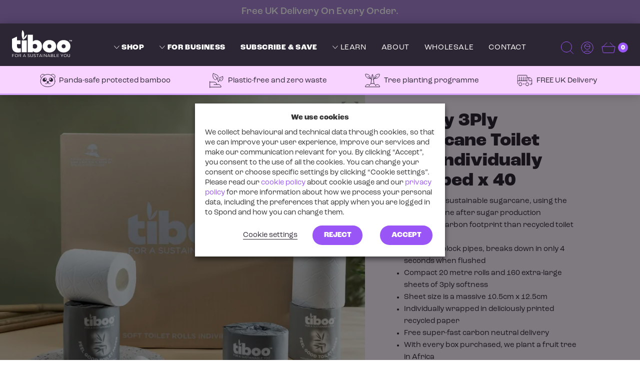

--- FILE ---
content_type: text/html; charset=UTF-8
request_url: https://www.tiboo.co.uk/product/luxury-3ply-sugarcane-toilet-rolls-individually-wrapped-x40-grey-wrap/
body_size: 40577
content:


<!doctype html>
<html class="uk-height-1-1" lang="en-GB" dir="ltr">
<head>
	<meta charset="utf-8">
<script>
var gform;gform||(document.addEventListener("gform_main_scripts_loaded",function(){gform.scriptsLoaded=!0}),document.addEventListener("gform/theme/scripts_loaded",function(){gform.themeScriptsLoaded=!0}),window.addEventListener("DOMContentLoaded",function(){gform.domLoaded=!0}),gform={domLoaded:!1,scriptsLoaded:!1,themeScriptsLoaded:!1,isFormEditor:()=>"function"==typeof InitializeEditor,callIfLoaded:function(o){return!(!gform.domLoaded||!gform.scriptsLoaded||!gform.themeScriptsLoaded&&!gform.isFormEditor()||(gform.isFormEditor()&&console.warn("The use of gform.initializeOnLoaded() is deprecated in the form editor context and will be removed in Gravity Forms 3.1."),o(),0))},initializeOnLoaded:function(o){gform.callIfLoaded(o)||(document.addEventListener("gform_main_scripts_loaded",()=>{gform.scriptsLoaded=!0,gform.callIfLoaded(o)}),document.addEventListener("gform/theme/scripts_loaded",()=>{gform.themeScriptsLoaded=!0,gform.callIfLoaded(o)}),window.addEventListener("DOMContentLoaded",()=>{gform.domLoaded=!0,gform.callIfLoaded(o)}))},hooks:{action:{},filter:{}},addAction:function(o,r,e,t){gform.addHook("action",o,r,e,t)},addFilter:function(o,r,e,t){gform.addHook("filter",o,r,e,t)},doAction:function(o){gform.doHook("action",o,arguments)},applyFilters:function(o){return gform.doHook("filter",o,arguments)},removeAction:function(o,r){gform.removeHook("action",o,r)},removeFilter:function(o,r,e){gform.removeHook("filter",o,r,e)},addHook:function(o,r,e,t,n){null==gform.hooks[o][r]&&(gform.hooks[o][r]=[]);var d=gform.hooks[o][r];null==n&&(n=r+"_"+d.length),gform.hooks[o][r].push({tag:n,callable:e,priority:t=null==t?10:t})},doHook:function(r,o,e){var t;if(e=Array.prototype.slice.call(e,1),null!=gform.hooks[r][o]&&((o=gform.hooks[r][o]).sort(function(o,r){return o.priority-r.priority}),o.forEach(function(o){"function"!=typeof(t=o.callable)&&(t=window[t]),"action"==r?t.apply(null,e):e[0]=t.apply(null,e)})),"filter"==r)return e[0]},removeHook:function(o,r,t,n){var e;null!=gform.hooks[o][r]&&(e=(e=gform.hooks[o][r]).filter(function(o,r,e){return!!(null!=n&&n!=o.tag||null!=t&&t!=o.priority)}),gform.hooks[o][r]=e)}});
</script>

	<meta name="viewport" content="width=device-width, initial-scale=1">
	<meta name='robots' content='index, follow, max-image-preview:large, max-snippet:-1, max-video-preview:-1' />
	<style>img:is([sizes="auto" i], [sizes^="auto," i]) { contain-intrinsic-size: 3000px 1500px }</style>
	<link rel='preconnect' href='https://ajax.aspnetcdn.com' >
<link rel='preconnect' href='https://fonts.gstatic.com' >
<link rel='preconnect' href='https://www.gstatic.com' >
<link rel='preconnect' href='https://www.google.com' >
<link rel='preconnect' href='https://scripts.sirv.com' >
<link rel='preconnect' href='https://media.tiboo.co.uk' >
<link rel='preconnect' href='https://www.googletagmanager.com' >

<!-- Google Tag Manager for WordPress by gtm4wp.com -->
<script data-cfasync="false" data-pagespeed-no-defer>
	var gtm4wp_datalayer_name = "dataLayer";
	var dataLayer = dataLayer || [];
	const gtm4wp_use_sku_instead = false;
	const gtm4wp_currency = 'GBP';
	const gtm4wp_product_per_impression = 10;
	const gtm4wp_clear_ecommerce = false;
</script>
<!-- End Google Tag Manager for WordPress by gtm4wp.com -->
	<!-- This site is optimized with the Yoast SEO plugin v26.8 - https://yoast.com/product/yoast-seo-wordpress/ -->
	<title>3Ply Sugarcane Toilet Rolls Individually Wrapped x 40 | Grey Wrap</title>
	<meta name="description" content="Indulge in luxury with our 3Ply Sugarcane Toilet Rolls. Soft, ultra-strong, 100% sustainable sugarcane. Great value with 20 meters on each roll." />
	<link rel="canonical" href="https://www.tiboo.co.uk/product/luxury-3ply-sugarcane-toilet-rolls-individually-wrapped-x40-grey-wrap/" />
	<meta property="og:locale" content="en_GB" />
	<meta property="og:type" content="article" />
	<meta property="og:title" content="3Ply Sugarcane Toilet Rolls Individually Wrapped x 40 | Grey Wrap" />
	<meta property="og:description" content="Indulge in luxury with our 3Ply Sugarcane Toilet Rolls. Soft, ultra-strong, 100% sustainable sugarcane. Great value with 20 meters on each roll." />
	<meta property="og:url" content="https://www.tiboo.co.uk/product/luxury-3ply-sugarcane-toilet-rolls-individually-wrapped-x40-grey-wrap/" />
	<meta property="og:site_name" content="Tiboo" />
	<meta property="article:modified_time" content="2025-08-12T14:32:00+00:00" />
	<meta property="og:image" content="https://www.tiboo.co.uk/app/uploads/2023/10/40-super-soft-sugar-cane-toilet-rolls-grey-lifestyle-one-1-1024x1024.jpg" />
	<meta property="og:image:width" content="1024" />
	<meta property="og:image:height" content="1024" />
	<meta property="og:image:type" content="image/jpeg" />
	<meta name="twitter:card" content="summary_large_image" />
	<meta name="twitter:label1" content="Est. reading time" />
	<meta name="twitter:data1" content="2 minutes" />
	<script type="application/ld+json" class="yoast-schema-graph">{"@context":"https://schema.org","@graph":[{"@type":"WebPage","@id":"https://www.tiboo.co.uk/product/luxury-3ply-sugarcane-toilet-rolls-individually-wrapped-x40-grey-wrap/","url":"https://www.tiboo.co.uk/product/luxury-3ply-sugarcane-toilet-rolls-individually-wrapped-x40-grey-wrap/","name":"3Ply Sugarcane Toilet Rolls Individually Wrapped x 40 | Grey Wrap","isPartOf":{"@id":"https://www.tiboo.co.uk/#website"},"primaryImageOfPage":{"@id":"https://www.tiboo.co.uk/product/luxury-3ply-sugarcane-toilet-rolls-individually-wrapped-x40-grey-wrap/#primaryimage"},"image":{"@id":"https://www.tiboo.co.uk/product/luxury-3ply-sugarcane-toilet-rolls-individually-wrapped-x40-grey-wrap/#primaryimage"},"thumbnailUrl":"https://media.tiboo.co.uk/uploads/2023/10/40-super-soft-sugar-cane-toilet-rolls-grey-lifestyle-one-1.jpg?h=3648","datePublished":"2023-10-21T14:29:38+00:00","dateModified":"2025-08-12T14:32:00+00:00","description":"Indulge in luxury with our 3Ply Sugarcane Toilet Rolls. Soft, ultra-strong, 100% sustainable sugarcane. Great value with 20 meters on each roll.","breadcrumb":{"@id":"https://www.tiboo.co.uk/product/luxury-3ply-sugarcane-toilet-rolls-individually-wrapped-x40-grey-wrap/#breadcrumb"},"inLanguage":"en-GB","potentialAction":[{"@type":"ReadAction","target":["https://www.tiboo.co.uk/product/luxury-3ply-sugarcane-toilet-rolls-individually-wrapped-x40-grey-wrap/"]}]},{"@type":"ImageObject","inLanguage":"en-GB","@id":"https://www.tiboo.co.uk/product/luxury-3ply-sugarcane-toilet-rolls-individually-wrapped-x40-grey-wrap/#primaryimage","url":"https://media.tiboo.co.uk/uploads/2023/10/40-super-soft-sugar-cane-toilet-rolls-grey-lifestyle-one-1.jpg?h=3648","contentUrl":"https://media.tiboo.co.uk/uploads/2023/10/40-super-soft-sugar-cane-toilet-rolls-grey-lifestyle-one-1.jpg?h=3648","width":3648,"height":3648,"caption":"Difference Between 2-Ply and 3-Ply Bamboo Toilet Rolls"},{"@type":"BreadcrumbList","@id":"https://www.tiboo.co.uk/product/luxury-3ply-sugarcane-toilet-rolls-individually-wrapped-x40-grey-wrap/#breadcrumb","itemListElement":[{"@type":"ListItem","position":1,"name":"Home","item":"https://www.tiboo.co.uk/"},{"@type":"ListItem","position":2,"name":"Shop","item":"https://www.tiboo.co.uk/shop/"},{"@type":"ListItem","position":3,"name":"Luxury 3Ply Sugarcane Toilet Rolls Individually Wrapped x 40"}]},{"@type":"WebSite","@id":"https://www.tiboo.co.uk/#website","url":"https://www.tiboo.co.uk/","name":"Tiboo","description":"","potentialAction":[{"@type":"SearchAction","target":{"@type":"EntryPoint","urlTemplate":"https://www.tiboo.co.uk/?s={search_term_string}"},"query-input":{"@type":"PropertyValueSpecification","valueRequired":true,"valueName":"search_term_string"}}],"inLanguage":"en-GB"}]}</script>
	<!-- / Yoast SEO plugin. -->


<link rel='dns-prefetch' href='//static.klaviyo.com' />
<link href='//scripts.sirv.com'  rel='dns-prefetch' />
<link rel='dns-prefetch' href='//widget.trustpilot.com' />
<link href='//media.tiboo.co.uk'  rel='dns-prefetch' />
<link href='https://media.tiboo.co.uk' crossorigin rel='preconnect' />
<link href='https://scripts.sirv.com' crossorigin rel='preconnect' />
<style>
.sirv-flx{
    display: flex;
    width: 100%;
}

.sirv-inln-flx{
    display: inline-flex;
}

.sirv-img-container.sirv-flx, .sirv-img-container.sirv-inln-flx{
    max-width: 100%;
    flex-direction: column;
    align-items: center;
    justify-content: center;
    text-align: center;
    margin: 0;
}

.sirv-img-container__link{
    display: flex;
    max-width: 100%;
    height: 100%;
    box-shadow: none !important;
}

.sirv-img-container__img{
    display: block;
    height: auto;
}

.sirv-img-container__cap{
    display: block;
    text-align: center;
}

figure.sirv-img-container{
    margin-bottom: 10px;
}

.elementor figure.sirv-img-container{
    padding: 5px 0;
}

.elementor figure.sirv-img-container.aligncenter{
    margin-left: auto !important;
    margin-right: auto !important;
}

img.Sirv.placeholder-blurred {
    filter: blur(6px);
}

img.Sirv.sirv-image-loaded {
    filter: none;
}

img.Sirv:not([src]){
    font-size: 0;
    line-height: 0;
    opacity:0;
}
</style>
<link rel='stylesheet' id='cfw-blocks-styles-css' href='https://www.tiboo.co.uk/app/plugins/checkout-for-woocommerce/build/css/blocks-styles.css?ver=0d76feeb8167b2e621eb654642649a04' type='text/css' media='all' />
<style id='classic-theme-styles-inline-css' type='text/css'>
/*! This file is auto-generated */
.wp-block-button__link{color:#fff;background-color:#32373c;border-radius:9999px;box-shadow:none;text-decoration:none;padding:calc(.667em + 2px) calc(1.333em + 2px);font-size:1.125em}.wp-block-file__button{background:#32373c;color:#fff;text-decoration:none}
</style>
<link rel='stylesheet' id='enr-blocks-integration-css' href='https://www.tiboo.co.uk/app/plugins/enhancer-for-woocommerce-subscriptions/assets/blocks/frontend/index.css?ver=5.3.0' type='text/css' media='all' />
<link rel='stylesheet' id='wwpp_single_product_page_css-css' href='https://www.tiboo.co.uk/app/plugins/woocommerce-wholesale-prices-premium/css/wwpp-single-product-page.css?ver=2.0.8.1' type='text/css' media='all' />
<link rel='stylesheet' id='photoswipe-css' href='https://www.tiboo.co.uk/app/plugins/woocommerce/assets/css/photoswipe/photoswipe.min.css?ver=10.4.3' type='text/css' media='all' />
<link rel='stylesheet' id='photoswipe-default-skin-css' href='https://www.tiboo.co.uk/app/plugins/woocommerce/assets/css/photoswipe/default-skin/default-skin.min.css?ver=10.4.3' type='text/css' media='all' />
<link rel='stylesheet' id='woocommerce-general-css' href='https://www.tiboo.co.uk/app/plugins/woocommerce/assets/css/woocommerce.css?ver=10.4.3' type='text/css' media='all' />
<style id='woocommerce-inline-inline-css' type='text/css'>
.woocommerce form .form-row .required { visibility: visible; }
</style>
<link rel='stylesheet' id='wt_woocommerce_invoice_addon-css' href='https://www.tiboo.co.uk/app/plugins/wt-woocommerce-invoice-addon/public/css/wt_woocommerce_invoice_addon-public.css?ver=1.5.0' type='text/css' media='all' />
<link rel='stylesheet' id='wcsatt-css-css' href='https://www.tiboo.co.uk/app/plugins/woocommerce-all-products-for-subscriptions/assets/css/frontend/woocommerce.css?ver=6.1.0' type='text/css' media='all' />
<link rel='stylesheet' id='app-css' href='https://www.tiboo.co.uk/app/themes/sozo/public/css/app-g5xxnss.css?ver=6.8.3' type='text/css' media='all' />
<link rel='stylesheet' id='enr-frontend-css' href='https://www.tiboo.co.uk/app/plugins/enhancer-for-woocommerce-subscriptions/assets/css/frontend.css?ver=5.3.0' type='text/css' media='all' />
<link rel='stylesheet' id='select2-css' href='https://www.tiboo.co.uk/app/plugins/woocommerce/assets/css/select2.css?ver=10.4.3' type='text/css' media='all' />
<link rel='stylesheet' id='wwlc_RegistrationForm_css-css' href='https://www.tiboo.co.uk/app/plugins/woocommerce-wholesale-lead-capture/css/RegistrationForm.css?ver=1.17.8' type='text/css' media='all' />
<script type="text/template" id="tmpl-variation-template">
	<div class="woocommerce-variation-description">{{{ data.variation.variation_description }}}</div>
	<div class="woocommerce-variation-price">{{{ data.variation.price_html }}}</div>
	<div class="woocommerce-variation-availability">{{{ data.variation.availability_html }}}</div>
</script>
<script type="text/template" id="tmpl-unavailable-variation-template">
	<p role="alert">Sorry, this product is unavailable. Please choose a different combination.</p>
</script>
<script src="https://scripts.sirv.com/sirvjs/v3/sirv.js?ver=6.8.3" id="sirv-js-js" defer></script>
<script id="print-invoices-packing-slip-labels-for-woocommerce_public-js-extra">
var wf_pklist_params_public = {"msgs":{"invoice_number_prompt_free_order":"\u2018Generate invoice for free orders\u2019 is disabled in Invoice settings > Advanced. You are attempting to generate invoice for this free order. Proceed?","creditnote_number_prompt":"Refund in this order seems not having credit number yet. Do you want to manually generate one ?","invoice_number_prompt_no_from_addr":"Please fill the `from address` in the plugin's general settings.","invoice_title_prompt":"Invoice","invoice_number_prompt":"number has not been generated yet. Do you want to manually generate one ?","pop_dont_show_again":false}};
</script>
<script src="https://www.tiboo.co.uk/app/plugins/print-invoices-packing-slip-labels-for-woocommerce/public/js/wf-woocommerce-packing-list-public.js?ver=4.5.0" id="print-invoices-packing-slip-labels-for-woocommerce_public-js" defer></script>
<script id="tp-js-js-extra">
var trustpilot_settings = {"key":"R6DTwBPv6ylWAvwf","TrustpilotScriptUrl":"https:\/\/invitejs.trustpilot.com\/tp.min.js","IntegrationAppUrl":"\/\/ecommscript-integrationapp.trustpilot.com","PreviewScriptUrl":"\/\/ecommplugins-scripts.trustpilot.com\/v2.1\/js\/preview.min.js","PreviewCssUrl":"\/\/ecommplugins-scripts.trustpilot.com\/v2.1\/css\/preview.min.css","PreviewWPCssUrl":"\/\/ecommplugins-scripts.trustpilot.com\/v2.1\/css\/preview_wp.css","WidgetScriptUrl":"\/\/widget.trustpilot.com\/bootstrap\/v5\/tp.widget.bootstrap.min.js"};
</script>
<script src="https://www.tiboo.co.uk/app/plugins/trustpilot-reviews/review/assets/js/headerScript.min.js?ver=1.0&#039; async=&#039;async" id="tp-js-js" defer></script>
<script src="//widget.trustpilot.com/bootstrap/v5/tp.widget.bootstrap.min.js?ver=1.0&#039; async=&#039;async" id="widget-bootstrap-js" defer></script>
<script id="trustbox-js-extra">
var trustbox_settings = {"page":"product","sku":["2829","TRUSTPILOT_SKU_VALUE_2829"],"name":"Luxury 3Ply Sugarcane Toilet Rolls Individually Wrapped x 40"};
var trustpilot_trustbox_settings = {"trustboxes":[{"enabled":"enabled","snippet":"[base64]","customizations":"[base64]","defaults":"[base64]","page":"product","position":"before","corner":"top: #{Y}px; left: #{X}px;","paddingx":"0","paddingy":"0","zindex":"1000","clear":"both","xpaths":"[base64]","sku":"TRUSTPILOT_SKU_VALUE_3898,3898","name":"Flushable Unwhitened Bamboo Moist Toilet Tissue 12x48 XL Sheets","widgetName":"Slider","repeatable":false,"uuid":"aa834b16-e904-b162-3c96-e4a0fe6b2e6a","error":null},{"enabled":"enabled","snippet":"[base64]","customizations":"[base64]","defaults":"[base64]","page":"category","position":"before","corner":"top: #{Y}px; left: #{X}px;","paddingx":"0","paddingy":"0","zindex":"1000","clear":"both","xpaths":"[base64]","sku":"TRUSTPILOT_SKU_VALUE_3898,3898","name":"Flushable Unwhitened Bamboo Moist Toilet Tissue 12x48 XL Sheets","widgetName":"Slider","repeatable":false,"uuid":"4d2caacc-016f-267b-0e25-e2dd9c4ff17f","error":null},{"enabled":"enabled","snippet":"[base64]","customizations":"[base64]","defaults":"[base64]","page":"landing","position":"before","corner":"top: #{Y}px; left: #{X}px;","paddingx":"0","paddingy":"0","zindex":"1000","clear":"both","xpaths":"[base64]","sku":"TRUSTPILOT_SKU_VALUE_3898,3898","name":"Flushable Unwhitened Bamboo Moist Toilet Tissue 12x48 XL Sheets","widgetName":"Slider","repeatable":false,"uuid":"fc2551b7-81b7-68f9-3b56-0f43a864fae1","error":null}]};
</script>
<script src="https://www.tiboo.co.uk/app/plugins/trustpilot-reviews/review/assets/js/trustBoxScript.min.js?ver=1.0&#039; async=&#039;async" id="trustbox-js" defer></script>
<script src="https://www.tiboo.co.uk/app/plugins/woocommerce/assets/js/jquery-blockui/jquery.blockUI.min.js?ver=2.7.0-wc.10.4.3" id="wc-jquery-blockui-js" defer data-wp-strategy="defer"></script>
<script id="wc-add-to-cart-js-extra">
var wc_add_to_cart_params = {"ajax_url":"\/wp\/wp-admin\/admin-ajax.php","wc_ajax_url":"\/?wc-ajax=%%endpoint%%","i18n_view_cart":"View basket","cart_url":"https:\/\/www.tiboo.co.uk\/basket\/","is_cart":"","cart_redirect_after_add":"no"};
</script>
<script src="https://www.tiboo.co.uk/app/plugins/woocommerce/assets/js/zoom/jquery.zoom.min.js?ver=1.7.21-wc.10.4.3" id="wc-zoom-js" defer data-wp-strategy="defer"></script>
<script src="https://www.tiboo.co.uk/app/plugins/woocommerce/assets/js/flexslider/jquery.flexslider.min.js?ver=2.7.2-wc.10.4.3" id="wc-flexslider-js" defer data-wp-strategy="defer"></script>
<script src="https://www.tiboo.co.uk/app/plugins/woocommerce/assets/js/photoswipe/photoswipe.min.js?ver=4.1.1-wc.10.4.3" id="wc-photoswipe-js" defer data-wp-strategy="defer"></script>
<script src="https://www.tiboo.co.uk/app/plugins/woocommerce/assets/js/photoswipe/photoswipe-ui-default.min.js?ver=4.1.1-wc.10.4.3" id="wc-photoswipe-ui-default-js" defer data-wp-strategy="defer"></script>
<script id="wc-single-product-js-extra">
var wc_single_product_params = {"i18n_required_rating_text":"Please select a rating","i18n_rating_options":["1 of 5 stars","2 of 5 stars","3 of 5 stars","4 of 5 stars","5 of 5 stars"],"i18n_product_gallery_trigger_text":"View full-screen image gallery","review_rating_required":"yes","flexslider":{"rtl":false,"animation":"slide","smoothHeight":true,"directionNav":false,"controlNav":"thumbnails","slideshow":false,"animationSpeed":500,"animationLoop":false,"allowOneSlide":false},"zoom_enabled":"1","zoom_options":[],"photoswipe_enabled":"1","photoswipe_options":{"shareEl":false,"closeOnScroll":false,"history":false,"hideAnimationDuration":0,"showAnimationDuration":0},"flexslider_enabled":"1"};
</script>
<script src="https://www.tiboo.co.uk/app/plugins/woocommerce/assets/js/frontend/single-product.min.js?ver=10.4.3" id="wc-single-product-js" defer data-wp-strategy="defer"></script>
<script src="https://www.tiboo.co.uk/app/plugins/woocommerce/assets/js/js-cookie/js.cookie.min.js?ver=2.1.4-wc.10.4.3" id="wc-js-cookie-js" defer data-wp-strategy="defer"></script>
<script id="woocommerce-js-extra">
var woocommerce_params = {"ajax_url":"\/wp\/wp-admin\/admin-ajax.php","wc_ajax_url":"\/?wc-ajax=%%endpoint%%","i18n_password_show":"Show password","i18n_password_hide":"Hide password"};
</script>
<script src="https://www.tiboo.co.uk/app/plugins/wt-woocommerce-invoice-addon/public/js/wt_woocommerce_invoice_addon-public.js?ver=1.5.0" id="wt_woocommerce_invoice_addon-js" defer></script>
<script src="https://www.tiboo.co.uk/wp/wp-includes/js/underscore.min.js?ver=1.13.7" id="underscore-js" defer></script>
<script id="wp-util-js-extra">
var _wpUtilSettings = {"ajax":{"url":"\/wp\/wp-admin\/admin-ajax.php"}};
</script>
<script src="https://www.tiboo.co.uk/wp/wp-includes/js/wp-util.min.js?ver=6.8.3" id="wp-util-js" defer></script>
<script id="wc-add-to-cart-variation-js-extra">
var wc_add_to_cart_variation_params = {"wc_ajax_url":"\/?wc-ajax=%%endpoint%%","i18n_no_matching_variations_text":"Sorry, no products matched your selection. Please choose a different combination.","i18n_make_a_selection_text":"Please select some product options before adding this product to your cart.","i18n_unavailable_text":"Sorry, this product is unavailable. Please choose a different combination.","i18n_reset_alert_text":"Your selection has been reset. Please select some product options before adding this product to your cart."};
</script>
<script src="https://www.tiboo.co.uk/app/plugins/woocommerce/assets/js/frontend/add-to-cart-variation.min.js?ver=10.4.3" id="wc-add-to-cart-variation-js" defer data-wp-strategy="defer"></script>
<script src="https://www.tiboo.co.uk/app/plugins/pixelyoursite/dist/scripts/jquery.bind-first-0.2.3.min.js?ver=6.8.3" id="jquery-bind-first-js" defer></script>
<script src="https://www.tiboo.co.uk/app/plugins/pixelyoursite/dist/scripts/js.cookie-2.1.3.min.js?ver=2.1.3" id="js-cookie-pys-js" defer></script>
<script src="https://www.tiboo.co.uk/app/plugins/pixelyoursite/dist/scripts/tld.min.js?ver=2.3.1" id="js-tld-js" defer></script>
<script id="pys-js-extra">
var pysOptions = {"staticEvents":{"facebook":{"woo_view_content":[{"delay":0,"type":"static","name":"ViewContent","pixelIds":["2566079176891874"],"eventID":"07f452cf-5112-4247-bb3e-7542e4e2a236","params":{"content_ids":["2829"],"content_type":"product","content_name":"Luxury 3Ply Sugarcane Toilet Rolls Individually Wrapped x 40","category_name":"Sugarcane Paper Products, Toilet Rolls","value":25.2,"currency":"GBP","contents":[{"id":"2829","quantity":1}],"product_price":25.2,"page_title":"Luxury 3Ply Sugarcane Toilet Rolls Individually Wrapped x 40","post_type":"product","post_id":2829,"plugin":"PixelYourSite","user_role":"guest","event_url":"www.tiboo.co.uk\/product\/luxury-3ply-sugarcane-toilet-rolls-individually-wrapped-x40-grey-wrap\/"},"e_id":"woo_view_content","ids":[],"hasTimeWindow":false,"timeWindow":0,"woo_order":"","edd_order":""}],"init_event":[{"delay":0,"type":"static","ajaxFire":false,"name":"PageView","pixelIds":["2566079176891874"],"eventID":"9e4c4b2e-c99d-4373-8ff9-9de8b2a20c10","params":{"page_title":"Luxury 3Ply Sugarcane Toilet Rolls Individually Wrapped x 40","post_type":"product","post_id":2829,"plugin":"PixelYourSite","user_role":"guest","event_url":"www.tiboo.co.uk\/product\/luxury-3ply-sugarcane-toilet-rolls-individually-wrapped-x40-grey-wrap\/"},"e_id":"init_event","ids":[],"hasTimeWindow":false,"timeWindow":0,"woo_order":"","edd_order":""}]}},"dynamicEvents":[],"triggerEvents":[],"triggerEventTypes":[],"facebook":{"pixelIds":["2566079176891874"],"advancedMatching":{"external_id":"bbeebddacaebbfeefbadbdeb"},"advancedMatchingEnabled":true,"removeMetadata":false,"contentParams":{"post_type":"product","post_id":2829,"content_name":"Luxury 3Ply Sugarcane Toilet Rolls Individually Wrapped x 40","categories":"Sugarcane Paper Products, Toilet Rolls","tags":""},"commentEventEnabled":true,"wooVariableAsSimple":false,"downloadEnabled":true,"formEventEnabled":true,"serverApiEnabled":true,"wooCRSendFromServer":false,"send_external_id":null,"enabled_medical":false,"do_not_track_medical_param":["event_url","post_title","page_title","landing_page","content_name","categories","category_name","tags"],"meta_ldu":false},"debug":"","siteUrl":"https:\/\/www.tiboo.co.uk\/wp","ajaxUrl":"https:\/\/www.tiboo.co.uk\/wp\/wp-admin\/admin-ajax.php","ajax_event":"a9d02a4a3c","enable_remove_download_url_param":"1","cookie_duration":"7","last_visit_duration":"60","enable_success_send_form":"","ajaxForServerEvent":"1","ajaxForServerStaticEvent":"1","send_external_id":"1","external_id_expire":"180","track_cookie_for_subdomains":"1","google_consent_mode":"1","gdpr":{"ajax_enabled":false,"all_disabled_by_api":true,"facebook_disabled_by_api":false,"analytics_disabled_by_api":false,"google_ads_disabled_by_api":false,"pinterest_disabled_by_api":false,"bing_disabled_by_api":false,"externalID_disabled_by_api":false,"facebook_prior_consent_enabled":true,"analytics_prior_consent_enabled":true,"google_ads_prior_consent_enabled":null,"pinterest_prior_consent_enabled":true,"bing_prior_consent_enabled":true,"cookiebot_integration_enabled":false,"cookiebot_facebook_consent_category":"marketing","cookiebot_analytics_consent_category":"statistics","cookiebot_tiktok_consent_category":"marketing","cookiebot_google_ads_consent_category":null,"cookiebot_pinterest_consent_category":"marketing","cookiebot_bing_consent_category":"marketing","consent_magic_integration_enabled":false,"real_cookie_banner_integration_enabled":false,"cookie_notice_integration_enabled":false,"cookie_law_info_integration_enabled":false,"analytics_storage":{"enabled":true,"value":"granted","filter":false},"ad_storage":{"enabled":true,"value":"granted","filter":false},"ad_user_data":{"enabled":true,"value":"granted","filter":false},"ad_personalization":{"enabled":true,"value":"granted","filter":false}},"cookie":{"disabled_all_cookie":false,"disabled_start_session_cookie":false,"disabled_advanced_form_data_cookie":false,"disabled_landing_page_cookie":false,"disabled_first_visit_cookie":false,"disabled_trafficsource_cookie":false,"disabled_utmTerms_cookie":false,"disabled_utmId_cookie":false},"tracking_analytics":{"TrafficSource":"direct","TrafficLanding":"undefined","TrafficUtms":[],"TrafficUtmsId":[]},"GATags":{"ga_datalayer_type":"default","ga_datalayer_name":"dataLayerPYS"},"woo":{"enabled":true,"enabled_save_data_to_orders":true,"addToCartOnButtonEnabled":true,"addToCartOnButtonValueEnabled":true,"addToCartOnButtonValueOption":"price","singleProductId":2829,"removeFromCartSelector":"form.woocommerce-cart-form .remove","addToCartCatchMethod":"add_cart_hook","is_order_received_page":false,"containOrderId":false},"edd":{"enabled":false},"cache_bypass":"1769665917"};
</script>
<script src="https://www.tiboo.co.uk/app/plugins/pixelyoursite/dist/scripts/public.js?ver=10.2.1" id="pys-js" defer></script>
<script id="enr-frontend-js-extra">
var enr_frontend_params = {"ajax_url":"https:\/\/www.tiboo.co.uk\/wp\/wp-admin\/admin-ajax.php","is_checkout":"","is_user_logged_in":"","is_switch_request":"","cart_level_subscribed":"","subscribe_now_nonce":"36f9ab9e9f","subscribe_now_button_text":"Add to basket","single_add_to_cart_text":"Add to basket","hide_variable_limited_notice":""};
</script>
<script src="https://www.tiboo.co.uk/app/plugins/enhancer-for-woocommerce-subscriptions/assets/js/frontend.js?ver=5.3.0" id="enr-frontend-js" defer></script>
<script id="wc-settings-dep-in-header-js-after">
console.warn( "Scripts that have a dependency on [wc-settings, wc-blocks-checkout] must be loaded in the footer, klaviyo-klaviyo-checkout-block-editor-script was registered to load in the header, but has been switched to load in the footer instead. See https://github.com/woocommerce/woocommerce-gutenberg-products-block/pull/5059" );
console.warn( "Scripts that have a dependency on [wc-settings, wc-blocks-checkout] must be loaded in the footer, klaviyo-klaviyo-checkout-block-view-script was registered to load in the header, but has been switched to load in the footer instead. See https://github.com/woocommerce/woocommerce-gutenberg-products-block/pull/5059" );
</script>
		<script>
			const redact_ad_data = false;
			let wt_cli_advertisement_category;
			let wt_cli_analytics_category;
			let wt_cli_functional_category;
			let wt_cli_ad_storage, wt_cli_analytics_storage, wt_cli_functionality_storage;
			let wt_cli_waiting_period;
			
			let wt_cli_bypass = 0;
			
			window.dataLayer = window.dataLayer || [];

			function initializeScript() {
				// Set values for wt_cli_advertisement_category, wt_cli_analytics_category, wt_cli_functional_category
				wt_cli_advertisement_category = 'advertisement';
				wt_cli_analytics_category = 'analytics';
				wt_cli_functional_category = 'functional';
			}

			function executeScript() {
				let wt_cli_advertisement_cookie_val = (CLI.consent[wt_cli_advertisement_category]) ? CLI.consent[wt_cli_advertisement_category] : false;
				wt_cli_ad_storage = (wt_cli_advertisement_cookie_val === true) ? 'granted' : 'denied';

				let wt_cli_analytics_cookie_val = (CLI.consent[wt_cli_analytics_category]) ? CLI.consent[wt_cli_analytics_category] : false;
				wt_cli_analytics_storage = (wt_cli_analytics_cookie_val === true) ? 'granted' : 'denied';

				let wt_cli_functional_cookie_val = (CLI.consent[wt_cli_functional_category]) ? CLI.consent[wt_cli_functional_category] : false;
				wt_cli_functionality_storage = (wt_cli_functional_cookie_val === true) ? 'granted' : 'denied';

				wt_cli_waiting_period = 2000;
				
				update_default_status( wt_cli_ad_storage, wt_cli_analytics_storage, wt_cli_functionality_storage, wt_cli_waiting_period );
			}

			function checkConsentLoaded(callback) {
			    // Check if CLI is defined and is an object
			    if (typeof CLI === 'object' && Object.keys(CLI.consent).length > 0) {
			        callback();
			    } else {
			        setTimeout(function() {
			            checkConsentLoaded(callback);
			        }, 100);
			    }
			}
			checkConsentLoaded(function() {
				initializeScript();
				executeScript();
			});

			function gtag() {
				dataLayer.push(arguments);
			}

			gtag("set", "ads_data_redaction", true);
			gtag("set", "url_passthrough", true);

			// Function to update consent based on user acceptance
			function CookieLawInfo_Accept_Callback() {
				checkConsentInitialized();
			}

			// Function to update consent on reject all
			function CookieLawInfo_Reject_Callback() {
				checkConsentInitialized();
			}
			function checkConsentInitialized() {
				// Define a variable to store the retry interval
				const retryInterval = 100; // milliseconds
				
				function tryToUpdateConsent() {
					// Check if CLI.consent is not loaded yet
					if (Object.keys(CLI.consent).length === 0) {
						// If not loaded, wait for the retry interval and retry
						setTimeout(tryToUpdateConsent, retryInterval);
						return;
					}
					initializeScript();
					// If CLI.consent is loaded, proceed with updating consent status
					setTimeout(update_consent_status, 500); // Delaying the function call for 0.5 seconds
				}
				
				// Start the initial attempt to update consent
				tryToUpdateConsent();
			}
			function update_default_status( wt_cli_ad_storage, wt_cli_analytics_storage, wt_cli_functionality_storage, wt_cli_waiting_period ) {
				//Support for cookie scanner
				if (wt_cli_bypass) {
					wt_cli_ad_storage = wt_cli_analytics_storage = wt_cli_functionality_storage = 'granted';
					wt_cli_waiting_period = 100;
				}
				gtag("consent", "default", {
					ad_storage: wt_cli_ad_storage,
					ad_user_data: wt_cli_ad_storage,
					ad_personalization: wt_cli_ad_storage,
					analytics_storage: wt_cli_analytics_storage,
					functionality_storage: wt_cli_functionality_storage,
					personalization_storage: wt_cli_functionality_storage,
					security_storage: "granted",
					wait_for_update: wt_cli_waiting_period,
				});
			}
			function update_consent_status() {
				// Your logic for accepting cookie consent
				wt_cli_ad_storage = 'denied';
				wt_cli_analytics_storage = 'denied';
				wt_cli_functionality_storage = 'denied';
				if (CLI.consent[wt_cli_advertisement_category] == true) {
					wt_cli_ad_storage = 'granted';
				}
				if (CLI.consent[wt_cli_analytics_category] == true) {
					wt_cli_analytics_storage = 'granted';
				}
				if (CLI.consent[wt_cli_functional_category] == true) {
					wt_cli_functionality_storage = 'granted';
				}
				//Support for cookie scanner
				if (wt_cli_bypass) {
					wt_cli_ad_storage = wt_cli_analytics_storage = wt_cli_functionality_storage = 'granted';
					wt_cli_waiting_period = 100;
				}
				gtag('consent', 'update', {
					'ad_storage': wt_cli_ad_storage,
					'ad_user_data': wt_cli_ad_storage,
					'ad_personalization': wt_cli_ad_storage,
					'analytics_storage': wt_cli_analytics_storage,
					'functionality_storage': wt_cli_functionality_storage,
					'personalization_storage': wt_cli_functionality_storage,
					'security_storage': "granted",
				});
				set_ads_data_redaction();
			}
			function set_ads_data_redaction() {
				if (redact_ad_data && wt_cli_ad_storage == 'denied') {
					gtag('set', 'ads_data_redaction', true);
				}
			}
		</script>
	<!-- Google tag (gtag.js) -->
<script async src="https://www.googletagmanager.com/gtag/js?id=AW-655516237">
</script>
<script>
  window.dataLayer = window.dataLayer || [];
  function gtag(){dataLayer.push(arguments);}
  gtag('js', new Date());

  gtag('config', 'AW-655516237');
</script>
<!-- This website runs the Product Feed PRO for WooCommerce by AdTribes.io plugin - version 13.3.2 -->
<meta name="wwp" content="yes" />
<!-- Google Tag Manager for WordPress by gtm4wp.com -->
<!-- GTM Container placement set to automatic -->
<script data-cfasync="false" data-pagespeed-no-defer type="text/javascript">
	var dataLayer_content = {"pagePostType":"product","pagePostType2":"single-product","productRatingCounts":[],"productAverageRating":0,"productReviewCount":0,"productType":"simple","productIsVariable":0};
	dataLayer.push( dataLayer_content );
</script>
<script data-cfasync="false" type="pmdelayedscript" data-no-optimize="1" data-no-defer="1" data-no-minify="1">
(function(w,d,s,l,i){w[l]=w[l]||[];w[l].push({'gtm.start':
new Date().getTime(),event:'gtm.js'});var f=d.getElementsByTagName(s)[0],
j=d.createElement(s),dl=l!='dataLayer'?'&l='+l:'';j.async=true;j.src=
'//www.googletagmanager.com/gtm.js?id='+i+dl;f.parentNode.insertBefore(j,f);
})(window,document,'script','dataLayer','GTM-WJV6SMW8');
</script>
<!-- End Google Tag Manager for WordPress by gtm4wp.com -->	<noscript><style>.woocommerce-product-gallery{ opacity: 1 !important; }</style></noscript>
	<noscript><style>.perfmatters-lazy[data-src]{display:none !important;}</style></noscript><style>body .perfmatters-lazy-css-bg:not([data-ll-status=entered]),body .perfmatters-lazy-css-bg:not([data-ll-status=entered]) *,body .perfmatters-lazy-css-bg:not([data-ll-status=entered])::before,body .perfmatters-lazy-css-bg:not([data-ll-status=entered])::after,body .perfmatters-lazy-css-bg:not([data-ll-status=entered]) *::before,body .perfmatters-lazy-css-bg:not([data-ll-status=entered]) *::after{background-image:none!important;will-change:transform;transition:opacity 0.025s ease-in,transform 0.025s ease-in!important;}</style>	<link rel="apple-touch-icon" sizes="180x180" href="/apple-touch-icon.png">
	<link rel="icon" type="image/png" sizes="32x32" href="/favicon-32x32.png">
	<link rel="icon" type="image/png" sizes="16x16" href="/favicon-16x16.png">
	<link rel="manifest" href="/site.webmanifest">
	<link rel="mask-icon" href="/safari-pinned-tab.svg" color="#2c2634">
	<meta name="msapplication-TileColor" content="#da532c">
	<meta name="theme-color" content="#ffffff">

	<link rel="stylesheet" href="https://use.typekit.net/hyo8vql.css">

	<script type="application/ld+json">{
    "@context": "http://schema.org",
    "@type": "Organization",
    "@id": "https://www.tiboo.co.uk",
    "name": "Tiboo",
    "url": "https://www.tiboo.co.uk",
    "logo": "https://www.tiboo.co.uk/app/themes/sozo/public/images/logo.png",
    "location": {
        "@type": "Place",
        "name": "",
        "address": {
            "addressLocality": "Launceston",
            "addressRegion": "Cornwall",
            "postalCode": "PL15 9HS",
            "streetAddress": "Tiboo"
        }
    }
}</script></head>
<body class="wp-singular product-template-default single single-product postid-2829 wp-theme-sozo theme-sozo woocommerce woocommerce-page woocommerce-no-js woocommerce_enabled uk-site-banner-enabled">

	
<!-- GTM Container placement set to automatic -->
<!-- Google Tag Manager (noscript) -->
				<noscript><iframe src="https://www.googletagmanager.com/ns.html?id=GTM-WJV6SMW8" height="0" width="0" style="display:none;visibility:hidden" aria-hidden="true"></iframe></noscript>
<!-- End Google Tag Manager (noscript) -->
<div style="display: none;" class="browser-warning uk-text-center uk-padding-small" id="browser-warning">
	<p class="uk-margin-remove">
		You are using an <strong>outdated</strong> browser. Please <a href="https://browsehappy.com/">upgrade your browser</a> to improve your experience
	</p>
</div>


<div id="offcanvas" uk-offcanvas="overlay: true; mode: slide; flip: false" class="uk-offcanvas uk-offcanvas-menu uk-offcanvas-menu-2 uk-header-style-3">
	<div class="uk-offcanvas-bar uk-offcanvas-bar-mobile">
		<div class="uk-text-right uk-margin-bottom uk-padding-xxsmall-bottom">
												<a title="Search" href="#offcanvas-search" class="uk-color-secondary" uk-toggle>
						<span uk-icon="icon: search"></span>
					</a>
					<a href="https://www.tiboo.co.uk/my-account/" class="uk-margin-small-left uk-padding-xxsmall-left uk-color-secondary">
						<span uk-icon="icon: user"></span>
					</a>
					<a href="#side-basket" uk-toggle class="uk-margin-small-left uk-padding-xxsmall-left uk-color-secondary">
						<span uk-icon="icon: cart"></span> <span class="uk-text-15 uk-text-fw-700 uk-badge uk-background-secondary uk-margin-remove-left"><span hidden class="uk-text-15 uk-text-fw-700 js-populate-cart-count">0</span></span>
					</a>
										<span class="uk-offcanvas-close uk-offcanvas-close-mobile">
				<svg width="20" height="20" viewBox="0 0 20 20" xmlns="http://www.w3.org/2000/svg">
					<line fill="none" stroke="#142A75" stroke-width="1.1" x1="1" y1="1" x2="20" y2="20"></line>
					<line fill="none" stroke="#142A75" stroke-width="1.1" x1="20" y1="1" x2="1" y2="20"></line>
				</svg>
			</span>
		</div>
		<nav class="primary-nav" aria-label="Mobile Main Menu">
			<ul class="uk-list">
				<li><a href="https://www.tiboo.co.uk">Home</a></li>
															<li>
			<ul uk-accordion class="uk-margin-remove">
			<li class="uk-margin-remove">
			
			<a href="#" class="uk-accordion-title">
				Shop			</a>
							<div class="uk-accordion-content">
					<ul class="uk-list uk-margin-remove">
																					<li class="uk-text-9 uk-text-fw-500 uk-color-primary uk-padding-remove-bottom uk-offcanvas-heading">Tissues, Toilet &amp; Kitchen Roll</li>
																							<li class="">
										<a class="uk-text-13" href="https://www.tiboo.co.uk/product-category/eco-friendly-toilet-kitchen-rolls/luxury-bamboo-toilet-rolls/">
											100% Premium Bamboo Toilet Rolls										</a>
									</li>
																	<li class="">
										<a class="uk-text-13" href="https://www.tiboo.co.uk/product-category/eco-friendly-toilet-kitchen-rolls/sugarcane-toilet-rolls/">
											Eco Friendly Sugarcane Toilet Rolls										</a>
									</li>
																	<li class="">
										<a class="uk-text-13" href="https://www.tiboo.co.uk/product-category/eco-friendly-toilet-kitchen-rolls/bamboo-kitchen-rolls/">
											Eco Friendly Bamboo Kitchen Rolls										</a>
									</li>
																	<li class="">
										<a class="uk-text-13" href="https://www.tiboo.co.uk/product-category/bamboo-tissues/">
											Eco Friendly Bamboo Tissues										</a>
									</li>
																	<li class="">
										<a class="uk-text-13" href="https://www.tiboo.co.uk/product-category/eco-friendly-toilet-kitchen-rolls/flushable-moist-bamboo-toilet-tissue/">
											Flushable Moist Bamboo Toilet Tissue										</a>
									</li>
																	<li class="uk-text-link">
										<a class="uk-text-12" href="https://www.tiboo.co.uk/product-category/eco-friendly-toilet-kitchen-rolls" target="">
										view all											<span class="uk-icon uk-padding-xsmall-left" uk-icon="icon: chevron-right"></span>
										</a>
									</li>
																													<li class="uk-text-9 uk-text-fw-500 uk-color-primary uk-padding-remove-bottom uk-offcanvas-heading">Sustainable Scourers &amp; Cloths</li>
																							<li class="">
										<a class="uk-text-13" href="https://www.tiboo.co.uk/product-category/sustainable-scourers-cloths/loofah-sponge-scourers/">
											Loofah Sponge Scourers										</a>
									</li>
																	<li class="">
										<a class="uk-text-13" href="https://www.tiboo.co.uk/product-category/sustainable-scourers-cloths/bamboo-cleaning-cloths/">
											Bamboo Cleaning Cloths										</a>
									</li>
																	<li class="">
										<a class="uk-text-13" href="https://www.tiboo.co.uk/product-category/sustainable-scourers-cloths/steel-scourers/">
											Steel Scourers										</a>
									</li>
																	<li class="uk-text-link">
										<a class="uk-text-12" href="https://www.tiboo.co.uk/product-category/sustainable-scourers-cloths/" target="">
										View all											<span class="uk-icon uk-padding-xsmall-left" uk-icon="icon: chevron-right"></span>
										</a>
									</li>
																													<li class="uk-text-9 uk-text-fw-500 uk-color-primary uk-padding-remove-bottom uk-offcanvas-heading">Eco-Friendly Cleaning Products</li>
																							<li class="">
										<a class="uk-text-13" href="https://www.tiboo.co.uk/product-category/sustainable-cleaning-products/cleaning-sprays/">
											Eco Friendly Cleaning Spray Sets										</a>
									</li>
																	<li class="">
										<a class="uk-text-13" href="https://www.tiboo.co.uk/product-category/luxury-foaming-handwash/">
											Luxury Natural Foaming Hand Wash										</a>
									</li>
																	<li class="">
										<a class="uk-text-13" href="https://www.tiboo.co.uk/product-category/sustainable-cleaning-products/multisurface-cleaner-refill-packs/">
											Eco-Friendly Multi Surface Cleaner										</a>
									</li>
																	<li class="uk-text-link">
										<a class="uk-text-12" href="https://www.tiboo.co.uk/product-category/sustainable-cleaning-products/" target="">
										View all											<span class="uk-icon uk-padding-xsmall-left" uk-icon="icon: chevron-right"></span>
										</a>
									</li>
																													<li class="uk-text-9 uk-text-fw-500 uk-color-primary uk-padding-remove-bottom uk-offcanvas-heading">Eco-Friendly Dishwasher &amp; Laundry Products</li>
																							<li class="">
										<a class="uk-text-13" href="https://www.tiboo.co.uk/product-category/biodegradable-dishwash-laundry/laundry-detergent-sheets/">
											Eco-Friendly Laundry Detergent Sheets										</a>
									</li>
																	<li class="">
										<a class="uk-text-13" href="https://www.tiboo.co.uk/product-category/biodegradable-dishwash-laundry/fabric-softener-sheets/">
											100% Natural Lavender Tumble Dryer Sheets										</a>
									</li>
																	<li class="">
										<a class="uk-text-13" href="https://www.tiboo.co.uk/product-category/biodegradable-dishwash-laundry/organic-wool-tumble-dryer-balls/">
											Tumble Dryer Balls										</a>
									</li>
																	<li class="">
										<a class="uk-text-13" href="https://www.tiboo.co.uk/product-category/biodegradable-dishwash-laundry/sustainable-laundry-products/dishwash-pods/">
											Dishwasher Pods										</a>
									</li>
																	<li class="uk-text-link">
										<a class="uk-text-12" href="https://www.tiboo.co.uk/product-category/biodegradable-dishwash-laundry/" target="">
										View all											<span class="uk-icon uk-padding-xsmall-left" uk-icon="icon: chevron-right"></span>
										</a>
									</li>
																													<li class="uk-text-9 uk-text-fw-500 uk-color-primary uk-padding-remove-bottom uk-offcanvas-heading">Sustainable Health &amp; Beauty</li>
																							<li class="">
										<a class="uk-text-13" href="https://www.tiboo.co.uk/product-category/health-and-beauty/bamboo-make-up-remover-pads-reusable/">
											Eco-Friendly Reusable Bamboo Makeup Remover Pads										</a>
									</li>
																	<li class="">
										<a class="uk-text-13" href="https://www.tiboo.co.uk/product-category/health-and-beauty/bamboo-cotton-buds/">
											100% Natural &amp; Eco-Friendly Bamboo Cotton Buds										</a>
									</li>
																	<li class="">
										<a class="uk-text-13" href="https://www.tiboo.co.uk/product-category/health-and-beauty/body-wash-powder/">
											Luxury Sandalwood Body Wash										</a>
									</li>
																			</ul>
				</div>
			
						</li>
		</ul>
	</li>
											<li>
			<ul uk-accordion class="uk-margin-remove">
			<li class="uk-margin-remove">
			
			<a href="#" class="uk-accordion-title">
				For Business			</a>
							<div class="uk-accordion-content">
					<ul class="uk-list uk-margin-remove">
																													<li class="uk-text-link ">
										<a class="uk-text-13 uk-text-fw-500" href="https://www.tiboo.co.uk/product-category/away-from-home-bamboo-paper-products/" target="">
											Bamboo Paper Products											<span class="uk-icon uk-padding-xxsmall-left" uk-icon="icon: chevron-right"></span>
										</a>
									</li>
																	<li class="uk-text-link ">
										<a class="uk-text-13 uk-text-fw-500" href="https://www.tiboo.co.uk/product-category/sugarcane-toilet-paper/" target="">
											Sugarcane Paper Products											<span class="uk-icon uk-padding-xxsmall-left" uk-icon="icon: chevron-right"></span>
										</a>
									</li>
																	<li class="uk-text-link ">
										<a class="uk-text-13 uk-text-fw-500" href="https://www.tiboo.co.uk/product-category/sustainable-cleaning-products-bin-bags/paper-towel-dispensers" target="">
											Paper Dispensers											<span class="uk-icon uk-padding-xxsmall-left" uk-icon="icon: chevron-right"></span>
										</a>
									</li>
																	<li class="uk-text-link ">
										<a class="uk-text-13 uk-text-fw-500" href="https://www.tiboo.co.uk/product-category/unbleached-natural-napkins/" target="">
											Eco- Friendly Paper Napkins											<span class="uk-icon uk-padding-xxsmall-left" uk-icon="icon: chevron-right"></span>
										</a>
									</li>
																	<li class="uk-text-link ">
										<a class="uk-text-13 uk-text-fw-500" href="https://www.tiboo.co.uk/product-category/sustainable-scourers-cloths/" target="">
											Sustainable Scourers &amp; Cloths											<span class="uk-icon uk-padding-xxsmall-left" uk-icon="icon: chevron-right"></span>
										</a>
									</li>
																	<li class="uk-text-link ">
										<a class="uk-text-13 uk-text-fw-500" href="https://www.tiboo.co.uk/product-category/sustainable-cleaning-products/" target="">
											Sustainable Cleaning Products											<span class="uk-icon uk-padding-xxsmall-left" uk-icon="icon: chevron-right"></span>
										</a>
									</li>
																	<li class="uk-text-link ">
										<a class="uk-text-13 uk-text-fw-500" href="https://www.tiboo.co.uk/product-category/biodegradable-dishwash-laundry/" target="">
											Eco-Friendly Laundry Products											<span class="uk-icon uk-padding-xxsmall-left" uk-icon="icon: chevron-right"></span>
										</a>
									</li>
																	<li class="uk-text-link ">
										<a class="uk-text-13 uk-text-fw-500" href="https://www.tiboo.co.uk/why-tiboo-for-business/" target="">
											Why Tiboo for business?											<span class="uk-icon uk-padding-xxsmall-left" uk-icon="icon: chevron-right"></span>
										</a>
									</li>
																																																																															</ul>
				</div>
			
						</li>
		</ul>
	</li>
											<li>
	
			<a href="https://www.tiboo.co.uk/subscribe-save/" class="">
				Subscribe &#038; Save			</a>
			
			</li>
											<li>
			<ul uk-accordion class="uk-margin-remove">
			<li class="uk-margin-remove">
			
			<a href="#" class="uk-accordion-title">
				Learn			</a>
							<div class="uk-accordion-content">
					<ul class="uk-list uk-margin-remove">
																													<li class="uk-text-link ">
										<a class="uk-text-13 uk-text-fw-500" href="https://www.tiboo.co.uk/blog/" target="">
											Blog											<span class="uk-icon uk-padding-xxsmall-left" uk-icon="icon: chevron-right"></span>
										</a>
									</li>
																	<li class="uk-text-link ">
										<a class="uk-text-13 uk-text-fw-500" href="https://www.tiboo.co.uk/why-bamboo/" target="">
											Why Bamboo											<span class="uk-icon uk-padding-xxsmall-left" uk-icon="icon: chevron-right"></span>
										</a>
									</li>
																																																																															</ul>
				</div>
			
						</li>
		</ul>
	</li>
											<li>
	
			<a href="https://www.tiboo.co.uk/about-us/" class="">
				About			</a>
			
			</li>
											<li>
	
			<a href="https://www.tiboo.co.uk/wholesale/" class="">
				Wholesale			</a>
			
			</li>
											<li>
	
			<a href="https://www.tiboo.co.uk/contact/" class="">
				Contact			</a>
			
			</li>
												</ul>
													<div class="uk-padding-small-top">
					<div class="uk-position-promotional-area uk-position-relative uk-light uk-width-large">
												<div class="uk-position-cover">
							<canvas width="498" height="360"></canvas>
							<img  data-src="https://media.tiboo.co.uk/uploads/2023/07/Sustainable-Cleaning-Products-Group-Shot-2-1.jpg" data-options="quality:80;hdQuality:60;resize:1;fit:cover;autostart:visible;" class=" Sirv uk-utility-object-fit-cover "  alt="Sustainable-Cleaning-Products-Group-Shot-2-1"/>							<div class="uk-background-wash uk-position-cover"></div>
						</div>
												<div class="uk-cover-container uk-light uk-padding-2em">
							<div class="uk-text-7 uk-text-fw-500 uk-margin-small-bottom uk-padding-xxsmall-bottom">Subscribe every month  to receive 10% off with  no hassle</div>
							<div class="uk-text-12 uk-text-fw-500 uk-margin-xxsmall-bottom uk-padding-xsmall-bottom">Subscribe & Save 10% on all orders  & get it delivered for FREE</div>
															<div class="uk-position-promotional-area-button">
									<a class="uk-button uk-button-primary  " href="https://www.tiboo.co.uk/subscribe-save/" target=""  >
	<span uk-icon="icon: arrow-right-2"></span>	<span>Create your bag</span>
	</a>
								</div>
													</div>
					</div>
				</div>
					</nav>
	</div>
</div>
<div id="side-basket" class="woocommerce js-offcanvas-basket" uk-offcanvas="overlay: true; mode: push; flip: true">
	<div class="uk-offcanvas-bar">

		<a class="uk-offcanvas-close uk-close uk-offcanvas-close-minicart uk-transition" type="button">
			<svg xmlns="http://www.w3.org/2000/svg" width="22" height="22" fill="none">
				<path stroke="#2C2634" stroke-linecap="round" stroke-linejoin="round" d="m1.417 1.416 19.166 19.166M20.583 1.416 1.417 20.582"/>
			</svg>
		</a>

		<h4 class="uk-text-7-large-m uk-text-fw-700">Mini Basket</h4>

		<div class="widget_shopping_cart_content">
			

	<p class="woocommerce-mini-cart__empty-message">There are no products in your basket.</p>


		</div>

		<div class="uk-flex uk-flex-center">
			
		<img src="https://www.tiboo.co.uk/app/themes/sozo/public/images/payment_methods/amex.svg" class="uk-icon uk-margin-xxsmall-right">


		<img src="https://www.tiboo.co.uk/app/themes/sozo/public/images/payment_methods/jcb.svg" class="uk-icon uk-margin-xxsmall-right">


		<img src="https://www.tiboo.co.uk/app/themes/sozo/public/images/payment_methods/maestro.svg" class="uk-icon uk-margin-xxsmall-right">

		</div>

	</div>
</div>

<div class="uk-offcanvas-content">

	<div class="uk-position-site-banner uk-text-10-large uk-text-fw-500 uk-text-center uk-padding-small" style="background-color: #A885D6; color: #ffffff">
	<div class="uk-container">
		Free UK Delivery On Every Order. 	</div>
</div>

<div class="uk-visible@m uk-navbar-parent" uk-sticky>
		<div class="uk-background-primary uk-light uk-navbar-padding">
		<div class="uk-navbar-container uk-navbar-transparent uk-navbar-primary">
			<div class="uk-navbar uk-container uk-container-navbar" uk-navbar>
				<div class="uk-navbar-left">
					<div class="logo">
						<a href="https://www.tiboo.co.uk/" title="Tiboo">
							<span class="uk-icon uk-preserve" uk-icon="icon: logo; ratio: 1;"></span>
						</a>
					</div>
				</div>
				<nav class="primary nav uk-navbar-center" aria-label="Main Menu">
					
<ul class="uk-navbar-nav uk-visible@m">

	
		<li>
			<a href="#uk-offcanvas-main-menu-0" class="uk-menu-item  uk-heading-600 uk-offcanvas-trigger" uk-toggle data-offcanvas-trigger-id="0">
									<span class="uk-icon uk-icon-dropdown-arrow uk-padding-xxsmall-right" uk-icon="icon: chevron-down"></span>
								Shop			</a>
		</li>

	
		<li>
			<a href="#uk-offcanvas-main-menu-1" class="uk-menu-item  uk-heading-600 uk-offcanvas-trigger" uk-toggle data-offcanvas-trigger-id="1">
									<span class="uk-icon uk-icon-dropdown-arrow uk-padding-xxsmall-right" uk-icon="icon: chevron-down"></span>
								For Business			</a>
		</li>

	
		<li>
			<a href="https://www.tiboo.co.uk/subscribe-save/" class="uk-menu-item uk-heading-600 ">
								Subscribe &#038; Save			</a>
		</li>

	
		<li>
			<a href="#uk-offcanvas-main-menu-3" class="uk-menu-item  uk-heading-600 uk-offcanvas-trigger" uk-toggle data-offcanvas-trigger-id="3">
									<span class="uk-icon uk-icon-dropdown-arrow uk-padding-xxsmall-right" uk-icon="icon: chevron-down"></span>
								Learn			</a>
		</li>

	
		<li>
			<a href="https://www.tiboo.co.uk/about-us/" class="uk-menu-item uk-heading-600 ">
								About			</a>
		</li>

	
		<li>
			<a href="https://www.tiboo.co.uk/wholesale/" class="uk-menu-item uk-heading-600 ">
								Wholesale			</a>
		</li>

	
		<li>
			<a href="https://www.tiboo.co.uk/contact/" class="uk-menu-item uk-heading-600 ">
								Contact			</a>
		</li>

	
	
</ul>				</nav>
				<div class="uk-navbar-right">
																<div class="uk-margin-left">
															<a title="Search" href="#offcanvas-search" class="uk-color-secondary" uk-toggle>
									<span uk-icon="icon: search"></span>
								</a>
								<a href="https://www.tiboo.co.uk/my-account/" class="uk-color-secondary">
									<span uk-icon="icon: user"></span>
								</a>
								<a href="#side-basket" uk-toggle class="uk-color-secondary">
									<span uk-icon="icon: cart"></span> <span class="uk-text-15 uk-text-fw-700 uk-badge uk-background-secondary uk-margin-remove-left"><span hidden class="uk-text-15 uk-text-fw-700 js-populate-cart-count">0</span></span>
								</a>
													</div>
									</div>
			</div>
		</div>
	</div>
	<div class="uk-section-usp uk-padding-usp uk-background-quaternary uk-utility-shadow">
	<div class="uk-container uk-container-logo" uk-slider="autoplay: true">
		<div class="uk-overflow-hidden">
			<ul class="uk-slider-items uk-child-width-1-2@s uk-child-width-1-3@m uk-child-width-initial@l uk-flex-between">
									<li class="uk-padding-xsmall-left uk-padding-remove-left@l uk-padding-xsmall-right uk-flex uk-flex-center@l-max uk-flex-middle">
						<div>
							<span uk-icon="icon: panda; ratio: 1"></span>
							<span class="uk-text-13 uk-padding-xxsmall-left">Panda-safe protected bamboo</span>
						</div>
					</li>
									<li class="uk-padding-xsmall-left uk-padding-remove-left@l uk-padding-xsmall-right uk-flex uk-flex-center@l-max uk-flex-middle">
						<div>
							<span uk-icon="icon: plastic-free; ratio: 1"></span>
							<span class="uk-text-13 uk-padding-xxsmall-left">Plastic-free and zero waste</span>
						</div>
					</li>
									<li class="uk-padding-xsmall-left uk-padding-remove-left@l uk-padding-xsmall-right uk-flex uk-flex-center@l-max uk-flex-middle">
						<div>
							<span uk-icon="icon: tree; ratio: 1"></span>
							<span class="uk-text-13 uk-padding-xxsmall-left">Tree planting programme</span>
						</div>
					</li>
									<li class="uk-padding-xsmall-left uk-padding-remove-left@l uk-padding-xsmall-right uk-flex uk-flex-center@l-max uk-flex-middle">
						<div>
							<span uk-icon="icon: logistic; ratio: 1"></span>
							<span class="uk-text-13 uk-padding-xxsmall-left">FREE UK Delivery</span>
						</div>
					</li>
							</ul>
		</div>
	</div>
</div>
</div>

			<div id="uk-offcanvas-main-menu-0" uk-offcanvas="overlay: true; mode: none; flip: true" class="uk-offcanvas uk-offcanvas-main-menu uk-width-1-1 uk-light uk-offcanvas-menu-desktop" data-offcanvas-id="0">
			<div class="uk-offcanvas-bar uk-width-1-1">

				<!-- Leaf icon -->
										<span class="uk-preserve uk-icon-offcanvas-leaf uk-icon-offcanvas-leaf-left" uk-icon="icon: offcanvas-leaf-left-category" uk-scrollspy="cls: uk-animation-fade; delay: 800"></span>
						<span class="uk-preserve uk-icon-offcanvas-leaf uk-icon-offcanvas-leaf-right" uk-icon="icon: offcanvas-leaf-right-category" uk-scrollspy="cls: uk-animation-fade; delay: 800"></span>
					

				<div class="uk-container uk-container-mega-menu uk-position-relative uk-position-z-index uk-margin-large-top uk-padding-medium-top" uk-scrollspy="cls: uk-animation-fade; delay: 500">

					<div class="uk-grid uk-grid-mega-menu uk-grid-mega-menu-5-cols uk-child-width-1-5" uk-grid>

																					<div class="" style="width: 17%">
									<div class="uk-width-product_categories">
										<ul class="uk-nav uk-dropdown-nav uk-list">
																							<li class="uk-nav-header uk-text-10 uk-text-fw-500 uk-text-link uk-color-primary">
													<a href="https://www.tiboo.co.uk/product-category/eco-friendly-toilet-kitchen-rolls">													Tissues, Toilet &amp; Kitchen Roll													</a>												</li>
																										<li class="uk-text-link ">
																<a class="uk-text-12" href="https://www.tiboo.co.uk/product-category/eco-friendly-toilet-kitchen-rolls/luxury-bamboo-toilet-rolls/">
																	100% Premium Bamboo Toilet Rolls																	<span class="uk-icon uk-padding-xsmall-left" uk-icon="icon: chevron-right"></span>
																</a>
															</li>
																													<li class="uk-text-link ">
																<a class="uk-text-12" href="https://www.tiboo.co.uk/product-category/eco-friendly-toilet-kitchen-rolls/sugarcane-toilet-rolls/">
																	Eco Friendly Sugarcane Toilet Rolls																	<span class="uk-icon uk-padding-xsmall-left" uk-icon="icon: chevron-right"></span>
																</a>
															</li>
																													<li class="uk-text-link ">
																<a class="uk-text-12" href="https://www.tiboo.co.uk/product-category/eco-friendly-toilet-kitchen-rolls/bamboo-kitchen-rolls/">
																	Eco Friendly Bamboo Kitchen Rolls																	<span class="uk-icon uk-padding-xsmall-left" uk-icon="icon: chevron-right"></span>
																</a>
															</li>
																													<li class="uk-text-link ">
																<a class="uk-text-12" href="https://www.tiboo.co.uk/product-category/bamboo-tissues/">
																	Eco Friendly Bamboo Tissues																	<span class="uk-icon uk-padding-xsmall-left" uk-icon="icon: chevron-right"></span>
																</a>
															</li>
																													<li class="uk-text-link ">
																<a class="uk-text-12" href="https://www.tiboo.co.uk/product-category/eco-friendly-toilet-kitchen-rolls/flushable-moist-bamboo-toilet-tissue/">
																	Flushable Moist Bamboo Toilet Tissue																	<span class="uk-icon uk-padding-xsmall-left" uk-icon="icon: chevron-right"></span>
																</a>
															</li>
																											<li class="uk-text-link ">
														<a class="uk-text-12" href="https://www.tiboo.co.uk/product-category/eco-friendly-toilet-kitchen-rolls" target="">
														view all															<span class="uk-icon uk-padding-xsmall-left" uk-icon="icon: chevron-right"></span>
														</a>
													</li>
																						</ul>
									</div>
								</div>
																												<div class="" style="width: 19.5%">
									<div class="uk-width-product_categories">
										<ul class="uk-nav uk-dropdown-nav uk-list">
																							<li class="uk-nav-header uk-text-10 uk-text-fw-500 uk-text-link uk-color-primary">
													<a href="https://www.tiboo.co.uk/product-category/sustainable-scourers-cloths/">													Sustainable Scourers &amp; Cloths													</a>												</li>
																										<li class="uk-text-link ">
																<a class="uk-text-12" href="https://www.tiboo.co.uk/product-category/sustainable-scourers-cloths/loofah-sponge-scourers/">
																	Loofah Sponge Scourers																	<span class="uk-icon uk-padding-xsmall-left" uk-icon="icon: chevron-right"></span>
																</a>
															</li>
																													<li class="uk-text-link ">
																<a class="uk-text-12" href="https://www.tiboo.co.uk/product-category/sustainable-scourers-cloths/bamboo-cleaning-cloths/">
																	Bamboo Cleaning Cloths																	<span class="uk-icon uk-padding-xsmall-left" uk-icon="icon: chevron-right"></span>
																</a>
															</li>
																													<li class="uk-text-link ">
																<a class="uk-text-12" href="https://www.tiboo.co.uk/product-category/sustainable-scourers-cloths/steel-scourers/">
																	Steel Scourers																	<span class="uk-icon uk-padding-xsmall-left" uk-icon="icon: chevron-right"></span>
																</a>
															</li>
																											<li class="uk-text-link ">
														<a class="uk-text-12" href="https://www.tiboo.co.uk/product-category/sustainable-scourers-cloths/" target="">
														View all															<span class="uk-icon uk-padding-xsmall-left" uk-icon="icon: chevron-right"></span>
														</a>
													</li>
																						</ul>
									</div>
								</div>
																												<div class="" style="width: 22.2%">
									<div class="uk-width-product_categories">
										<ul class="uk-nav uk-dropdown-nav uk-list">
																							<li class="uk-nav-header uk-text-10 uk-text-fw-500 uk-text-link uk-color-primary">
													<a href="https://www.tiboo.co.uk/product-category/sustainable-cleaning-products/">													Eco-Friendly Cleaning Products													</a>												</li>
																										<li class="uk-text-link ">
																<a class="uk-text-12" href="https://www.tiboo.co.uk/product-category/sustainable-cleaning-products/cleaning-sprays/">
																	Eco Friendly Cleaning Spray Sets																	<span class="uk-icon uk-padding-xsmall-left" uk-icon="icon: chevron-right"></span>
																</a>
															</li>
																													<li class="uk-text-link ">
																<a class="uk-text-12" href="https://www.tiboo.co.uk/product-category/luxury-foaming-handwash/">
																	Luxury Natural Foaming Hand Wash																	<span class="uk-icon uk-padding-xsmall-left" uk-icon="icon: chevron-right"></span>
																</a>
															</li>
																													<li class="uk-text-link ">
																<a class="uk-text-12" href="https://www.tiboo.co.uk/product-category/sustainable-cleaning-products/multisurface-cleaner-refill-packs/">
																	Eco-Friendly Multi Surface Cleaner																	<span class="uk-icon uk-padding-xsmall-left" uk-icon="icon: chevron-right"></span>
																</a>
															</li>
																											<li class="uk-text-link ">
														<a class="uk-text-12" href="https://www.tiboo.co.uk/product-category/sustainable-cleaning-products/" target="">
														View all															<span class="uk-icon uk-padding-xsmall-left" uk-icon="icon: chevron-right"></span>
														</a>
													</li>
																						</ul>
									</div>
								</div>
																												<div class="" style="width: 20.5%">
									<div class="uk-width-product_categories">
										<ul class="uk-nav uk-dropdown-nav uk-list">
																							<li class="uk-nav-header uk-text-10 uk-text-fw-500 uk-text-link uk-color-primary">
													<a href="https://www.tiboo.co.uk/product-category/biodegradable-dishwash-laundry/">													Eco-Friendly Dishwasher &amp; Laundry Products													</a>												</li>
																										<li class="uk-text-link ">
																<a class="uk-text-12" href="https://www.tiboo.co.uk/product-category/biodegradable-dishwash-laundry/laundry-detergent-sheets/">
																	Eco-Friendly Laundry Detergent Sheets																	<span class="uk-icon uk-padding-xsmall-left" uk-icon="icon: chevron-right"></span>
																</a>
															</li>
																													<li class="uk-text-link ">
																<a class="uk-text-12" href="https://www.tiboo.co.uk/product-category/biodegradable-dishwash-laundry/fabric-softener-sheets/">
																	100% Natural Lavender Tumble Dryer Sheets																	<span class="uk-icon uk-padding-xsmall-left" uk-icon="icon: chevron-right"></span>
																</a>
															</li>
																													<li class="uk-text-link ">
																<a class="uk-text-12" href="https://www.tiboo.co.uk/product-category/biodegradable-dishwash-laundry/organic-wool-tumble-dryer-balls/">
																	Tumble Dryer Balls																	<span class="uk-icon uk-padding-xsmall-left" uk-icon="icon: chevron-right"></span>
																</a>
															</li>
																													<li class="uk-text-link ">
																<a class="uk-text-12" href="https://www.tiboo.co.uk/product-category/biodegradable-dishwash-laundry/sustainable-laundry-products/dishwash-pods/">
																	Dishwasher Pods																	<span class="uk-icon uk-padding-xsmall-left" uk-icon="icon: chevron-right"></span>
																</a>
															</li>
																											<li class="uk-text-link ">
														<a class="uk-text-12" href="https://www.tiboo.co.uk/product-category/biodegradable-dishwash-laundry/" target="">
														View all															<span class="uk-icon uk-padding-xsmall-left" uk-icon="icon: chevron-right"></span>
														</a>
													</li>
																						</ul>
									</div>
								</div>
																												<div class="" style="width: auto; flex: 1; min-width: 1px;">
									<div class="uk-width-product_categories">
										<ul class="uk-nav uk-dropdown-nav uk-list">
																							<li class="uk-nav-header uk-text-10 uk-text-fw-500 uk-text-link uk-color-primary">
													<a href="https://www.tiboo.co.uk/product-category/health-and-beauty/">													Sustainable Health &amp; Beauty													</a>												</li>
																										<li class="uk-text-link ">
																<a class="uk-text-12" href="https://www.tiboo.co.uk/product-category/health-and-beauty/bamboo-make-up-remover-pads-reusable/">
																	Eco-Friendly Reusable Bamboo Makeup Remover Pads																	<span class="uk-icon uk-padding-xsmall-left" uk-icon="icon: chevron-right"></span>
																</a>
															</li>
																													<li class="uk-text-link ">
																<a class="uk-text-12" href="https://www.tiboo.co.uk/product-category/health-and-beauty/bamboo-cotton-buds/">
																	100% Natural &amp; Eco-Friendly Bamboo Cotton Buds																	<span class="uk-icon uk-padding-xsmall-left" uk-icon="icon: chevron-right"></span>
																</a>
															</li>
																													<li class="uk-text-link ">
																<a class="uk-text-12" href="https://www.tiboo.co.uk/product-category/health-and-beauty/body-wash-powder/">
																	Luxury Sandalwood Body Wash																	<span class="uk-icon uk-padding-xsmall-left" uk-icon="icon: chevron-right"></span>
																</a>
															</li>
																								</ul>
									</div>
								</div>
													
					</div>

					<!-- Stamp -->
					
				</div>

			</div>
		</div>
				<div id="uk-offcanvas-main-menu-1" uk-offcanvas="overlay: true; mode: none; flip: true" class="uk-offcanvas uk-offcanvas-main-menu uk-width-1-1 uk-light uk-offcanvas-menu-desktop" data-offcanvas-id="1">
			<div class="uk-offcanvas-bar uk-width-1-1">

				<!-- Leaf icon -->
										<span class="uk-preserve uk-icon-offcanvas-leaf uk-icon-offcanvas-leaf-left" uk-icon="icon: offcanvas-leaf-left" uk-scrollspy="cls: uk-animation-fade; delay: 800"></span>
						<span class="uk-preserve uk-icon-offcanvas-leaf uk-icon-offcanvas-leaf-right" uk-icon="icon: offcanvas-leaf-right" uk-scrollspy="cls: uk-animation-fade; delay: 800"></span>
					

				<div class="uk-container uk-container-mega-menu uk-position-relative uk-position-z-index uk-margin-large-top uk-padding-medium-top" uk-scrollspy="cls: uk-animation-fade; delay: 500">

					<div class="uk-grid uk-grid-mega-menu uk-grid-mega-menu-4-cols uk-child-width-1-4" uk-grid>

																				<div class="uk-width-1-1">
								<div class="uk-width-promotional uk-margin-auto">
									<div class="uk-grid-small" uk-grid>
										<div class="uk-width-expand">
																							<ul class="uk-nav uk-dropdown-nav uk-list uk-padding-top">
																											<li class="uk-text-link ">
															<a class="uk-text-10 uk-text-fw-500" href="https://www.tiboo.co.uk/product-category/away-from-home-bamboo-paper-products/" target="">
																Bamboo Paper Products																<span class="uk-icon uk-padding-xxsmall-left" uk-icon="icon: chevron-right"></span>
															</a>
														</li>
																											<li class="uk-text-link ">
															<a class="uk-text-10 uk-text-fw-500" href="https://www.tiboo.co.uk/product-category/sugarcane-toilet-paper/" target="">
																Sugarcane Paper Products																<span class="uk-icon uk-padding-xxsmall-left" uk-icon="icon: chevron-right"></span>
															</a>
														</li>
																											<li class="uk-text-link ">
															<a class="uk-text-10 uk-text-fw-500" href="https://www.tiboo.co.uk/product-category/sustainable-cleaning-products-bin-bags/paper-towel-dispensers" target="">
																Paper Dispensers																<span class="uk-icon uk-padding-xxsmall-left" uk-icon="icon: chevron-right"></span>
															</a>
														</li>
																											<li class="uk-text-link ">
															<a class="uk-text-10 uk-text-fw-500" href="https://www.tiboo.co.uk/product-category/unbleached-natural-napkins/" target="">
																Eco- Friendly Paper Napkins																<span class="uk-icon uk-padding-xxsmall-left" uk-icon="icon: chevron-right"></span>
															</a>
														</li>
																											<li class="uk-text-link ">
															<a class="uk-text-10 uk-text-fw-500" href="https://www.tiboo.co.uk/product-category/sustainable-scourers-cloths/" target="">
																Sustainable Scourers &amp; Cloths																<span class="uk-icon uk-padding-xxsmall-left" uk-icon="icon: chevron-right"></span>
															</a>
														</li>
																											<li class="uk-text-link ">
															<a class="uk-text-10 uk-text-fw-500" href="https://www.tiboo.co.uk/product-category/sustainable-cleaning-products/" target="">
																Sustainable Cleaning Products																<span class="uk-icon uk-padding-xxsmall-left" uk-icon="icon: chevron-right"></span>
															</a>
														</li>
																											<li class="uk-text-link ">
															<a class="uk-text-10 uk-text-fw-500" href="https://www.tiboo.co.uk/product-category/biodegradable-dishwash-laundry/" target="">
																Eco-Friendly Laundry Products																<span class="uk-icon uk-padding-xxsmall-left" uk-icon="icon: chevron-right"></span>
															</a>
														</li>
																											<li class="uk-text-link uk-color-secondary uk-text-fw-700">
															<a class="uk-text-10 uk-color-secondary uk-text-fw-700" href="https://www.tiboo.co.uk/why-tiboo-for-business/" target="">
																Why Tiboo for business?																<span class="uk-icon uk-padding-xxsmall-left" uk-icon="icon: chevron-right"></span>
															</a>
														</li>
																									</ul>
																					</div>
										<div class="uk-width-promotional-image@m">
											<div class="uk-position-promotional-area uk-position-relative uk-light uk-height-1-1">
																								<div class="uk-position-cover uk-height-1-1">
													<canvas width="498" height="360"></canvas>
													<img  data-src="https://media.tiboo.co.uk/uploads/2023/05/48-extra-long-individually-wrapped-toilet-rolls-lifestyle-1-1.jpg" data-options="quality:80;hdQuality:60;resize:1;fit:cover;autostart:visible;" class=" Sirv uk-utility-object-fit-cover "  alt="48-extra-long-individually-wrapped-toilet-rolls-lifestyle-1-1"/>													<div class="uk-background-wash-promotional uk-position-cover"></div>
												</div>
																								<div class="uk-cover-container uk-light uk-padding-2em">
													<div class="uk-text-8 uk-text-fw-700 uk-width-360px uk-utility-span-curve uk-utility-span-curve-tertiary-2">Subscribe every month to receive 10% off with <span>no hassle</span></div>
													<div class="uk-text-10 uk-text-fw-500 uk-margin-small-top uk-margin-xxsmall-bottom uk-width-360px">Subscribe & Save 10% on all orders & get it delivered for FREE</div>
													<div class="uk-margin-xsmall-top"><a class="uk-button uk-button-primary  " href="https://www.tiboo.co.uk/subscribe-save/" target=""  >
	<span uk-icon="icon: arrow-right-2"></span>	<span>Create your bag</span>
	</a>
</div>												</div>
											</div>
										</div>
									</div>
								</div>
							</div>
																												<div class="" style="width: 23%">
									<div class="uk-width-product_categories">
										<ul class="uk-nav uk-dropdown-nav uk-list">
																					</ul>
									</div>
								</div>
																												<div class="" style="width: 27.3%">
									<div class="uk-width-product_categories">
										<ul class="uk-nav uk-dropdown-nav uk-list">
																					</ul>
									</div>
								</div>
																												<div class="" style="width: auto; flex: 1; min-width: 1px;">
									<div class="uk-width-product_categories">
										<ul class="uk-nav uk-dropdown-nav uk-list">
																					</ul>
									</div>
								</div>
													
					</div>

					<!-- Stamp -->
					
				</div>

			</div>
		</div>
					<div id="uk-offcanvas-main-menu-3" uk-offcanvas="overlay: true; mode: none; flip: true" class="uk-offcanvas uk-offcanvas-main-menu uk-width-1-1 uk-light uk-offcanvas-menu-desktop" data-offcanvas-id="3">
			<div class="uk-offcanvas-bar uk-width-1-1">

				<!-- Leaf icon -->
										<span class="uk-preserve uk-icon-offcanvas-leaf uk-icon-offcanvas-leaf-left" uk-icon="icon: offcanvas-leaf-left" uk-scrollspy="cls: uk-animation-fade; delay: 800"></span>
						<span class="uk-preserve uk-icon-offcanvas-leaf uk-icon-offcanvas-leaf-right" uk-icon="icon: offcanvas-leaf-right" uk-scrollspy="cls: uk-animation-fade; delay: 800"></span>
					

				<div class="uk-container uk-container-mega-menu uk-position-relative uk-position-z-index uk-margin-large-top uk-padding-medium-top" uk-scrollspy="cls: uk-animation-fade; delay: 500">

					<div class="uk-grid uk-grid-mega-menu uk-grid-mega-menu-4-cols uk-child-width-1-4" uk-grid>

																				<div class="uk-width-1-1">
								<div class="uk-width-promotional uk-margin-auto">
									<div class="uk-grid-small" uk-grid>
										<div class="uk-width-expand">
																							<ul class="uk-nav uk-dropdown-nav uk-list uk-padding-top">
																											<li class="uk-text-link ">
															<a class="uk-text-8 uk-text-fw-500" href="https://www.tiboo.co.uk/blog/" target="">
																Blog																<span class="uk-icon uk-padding-xxsmall-left" uk-icon="icon: chevron-right"></span>
															</a>
														</li>
																											<li class="uk-text-link ">
															<a class="uk-text-8 uk-text-fw-500" href="https://www.tiboo.co.uk/why-bamboo/" target="">
																Why Bamboo																<span class="uk-icon uk-padding-xxsmall-left" uk-icon="icon: chevron-right"></span>
															</a>
														</li>
																									</ul>
																					</div>
										<div class="uk-width-promotional-image@m">
											<div class="uk-position-promotional-area uk-position-relative uk-light uk-height-1-1">
																								<div class="uk-position-cover uk-height-1-1">
													<canvas width="498" height="360"></canvas>
													<img  data-src="https://media.tiboo.co.uk/uploads/2023/05/48-extra-long-individually-wrapped-toilet-rolls-lifestyle-1-1.jpg" data-options="quality:80;hdQuality:60;resize:1;fit:cover;autostart:visible;" class=" Sirv uk-utility-object-fit-cover "  alt="48-extra-long-individually-wrapped-toilet-rolls-lifestyle-1-1"/>													<div class="uk-background-wash-promotional uk-position-cover"></div>
												</div>
																								<div class="uk-cover-container uk-light uk-padding-2em">
													<div class="uk-text-8 uk-text-fw-700 uk-width-360px uk-utility-span-curve uk-utility-span-curve-tertiary-2">Subscribe every month to receive 10% off with no hassle</div>
													<div class="uk-text-10 uk-text-fw-500 uk-margin-small-top uk-margin-xxsmall-bottom uk-width-360px">Subscribe & Save 10% on all orders & get it delivered for FREE</div>
													<div class="uk-margin-xsmall-top"><a class="uk-button uk-button-primary  " href="https://www.tiboo.co.uk/subscribe-save/" target=""  >
	<span uk-icon="icon: arrow-right-2"></span>	<span>Create your bag</span>
	</a>
</div>												</div>
											</div>
										</div>
									</div>
								</div>
							</div>
																												<div class="" style="width: 23%">
									<div class="uk-width-product_categories">
										<ul class="uk-nav uk-dropdown-nav uk-list">
																					</ul>
									</div>
								</div>
																												<div class="" style="width: 27.3%">
									<div class="uk-width-product_categories">
										<ul class="uk-nav uk-dropdown-nav uk-list">
																					</ul>
									</div>
								</div>
																												<div class="" style="width: auto; flex: 1; min-width: 1px;">
									<div class="uk-width-product_categories">
										<ul class="uk-nav uk-dropdown-nav uk-list">
																					</ul>
									</div>
								</div>
													
					</div>

					<!-- Stamp -->
					
				</div>

			</div>
		</div>
				
<div class="uk-hidden@m" uk-sticky>
	<div class="uk-background-primary uk-light uk-padding-navbar-mobile">
		<div class="uk-navbar-container uk-navbar-transparent uk-navbar-primary">
			<div class="uk-flex uk-container uk-container-navbar-mobile">
				<div class="uk-width-2-5 uk-flex uk-flex-middle uk-flex-left">
					<div class="logo">
						<a href="https://www.tiboo.co.uk/" title="Tiboo">
							<span class="uk-icon uk-preserve" uk-icon="icon: logo; ratio: 0.92;"></span>
						</a>
					</div>
				</div>
				<div class="uk-width-expand uk-flex uk-flex-middle uk-flex-right">
																<div class="uk-margin-xxsmall-left">
															<a title="Search" href="#offcanvas-search" class="uk-color-secondary" uk-toggle>
									<span uk-icon="icon: search"></span>
								</a>
								<a href="#side-basket" uk-toggle class="uk-margin-small-left uk-padding-xxsmall-left uk-color-secondary">
									<span uk-icon="icon: cart"></span> <span class="uk-text-15 uk-text-fw-700 uk-badge uk-background-secondary uk-margin-remove-left"><span hidden class="uk-text-15 uk-text-fw-700 js-populate-cart-count">0</span></span>
								</a>
													</div>
										<a href="#offcanvas" uk-toggle="" class="uk-hamburger uk-style-tertiary uk-text-center uk-margin-small-left uk-padding-xsmall-left">
						<span class="uk-navbar-toggle uk-navbar-toggle-icon uk-margin-xsmall-bottom uk-light uk-display-block uk-text-center">
							<svg class="" width="25" height="20" viewBox="0 0 20 20" xmlns="http://www.w3.org/2000/svg">
								<rect y="3" width="22.5" height="1"></rect>
								<rect y="10" width="22.5" height="1"></rect>
								<rect y="17" width="22.5" height="1"></rect>
							</svg>
						</span>
					</a>
				</div>
			</div>
		</div>
	</div>
	<div class="uk-section-usp uk-padding-usp uk-background-quaternary uk-utility-shadow">
	<div class="uk-container uk-container-logo" uk-slider="autoplay: true">
		<div class="uk-overflow-hidden">
			<ul class="uk-slider-items uk-child-width-1-2@s uk-child-width-1-3@m uk-child-width-initial@l uk-flex-between">
									<li class="uk-padding-xsmall-left uk-padding-remove-left@l uk-padding-xsmall-right uk-flex uk-flex-center@l-max uk-flex-middle">
						<div>
							<span uk-icon="icon: panda; ratio: 1"></span>
							<span class="uk-text-13 uk-padding-xxsmall-left">Panda-safe protected bamboo</span>
						</div>
					</li>
									<li class="uk-padding-xsmall-left uk-padding-remove-left@l uk-padding-xsmall-right uk-flex uk-flex-center@l-max uk-flex-middle">
						<div>
							<span uk-icon="icon: plastic-free; ratio: 1"></span>
							<span class="uk-text-13 uk-padding-xxsmall-left">Plastic-free and zero waste</span>
						</div>
					</li>
									<li class="uk-padding-xsmall-left uk-padding-remove-left@l uk-padding-xsmall-right uk-flex uk-flex-center@l-max uk-flex-middle">
						<div>
							<span uk-icon="icon: tree; ratio: 1"></span>
							<span class="uk-text-13 uk-padding-xxsmall-left">Tree planting programme</span>
						</div>
					</li>
									<li class="uk-padding-xsmall-left uk-padding-remove-left@l uk-padding-xsmall-right uk-flex uk-flex-center@l-max uk-flex-middle">
						<div>
							<span uk-icon="icon: logistic; ratio: 1"></span>
							<span class="uk-text-13 uk-padding-xxsmall-left">FREE UK Delivery</span>
						</div>
					</li>
							</ul>
		</div>
	</div>
</div>
</div>
<div id="offcanvas-search" uk-offcanvas="overlay: true; mode: true;" class="uk-offcanvas uk-offcanvas-main-search uk-offcanvas-menu-desktop uk-header-style-search">
    <div class="uk-offcanvas-bar">

		<span class="uk-preserve uk-icon-offcanvas-leaf uk-icon-offcanvas-leaf-left" uk-icon="icon: offcanvas-leaf-left-category" uk-scrollspy="cls: uk-animation-fade; delay: 800"></span>
		<span class="uk-preserve uk-icon-offcanvas-leaf uk-icon-offcanvas-leaf-right" uk-icon="icon: offcanvas-leaf-right-category" uk-scrollspy="cls: uk-animation-fade; delay: 800"></span>

		<div class="uk-section-small" uk-scrollspy="cls: uk-animation-fade; delay: 500">
            <div class="uk-container uk-margin-large-top uk-text-center">
                <div class="uk-text-style-secondary uk-text-7 uk-text-fw-700">
					How can we help?
                </div>
                <form class="uk-padding-xsmall-top uk-search uk-search-default uk-search-navbar uk-margin-top" method="GET" action="/shop/" id="js-search-form">
					<div class="js-search-field">
						<span class="uk-search-icon-flip js-search-submit" uk-search-icon></span>
						<label class="uk-search-label uk-visible@s">Search for products, categories...</label>
						<label class="uk-search-label uk-hidden@s">Search...</label>
						<input name="1_s" id="offcanvas-search" class="uk-search-input" type="search" aria-label="Search" autofocus>
						<input type="submit" style="visibility: hidden; position: absolute;" />
					</div>
                </form>
            </div>
        </div>
    </div>

</div>

<span></span>		<section id="sozo-main">
<div id="main" class="woocommerce">
	<!-- <div class="uk-container uk-container-medium uk-section uk-section-small"> -->

		<div class="woocommerce-notices-wrapper"></div>		<div id="product-2829" class="bleed-wrapper has-subscription-plans product type-product post-2829 status-publish first instock product_cat-sugarcane-toilet-paper product_cat-toilet-rolls has-post-thumbnail taxable shipping-taxable purchasable product-type-simple">
						<!-- <div class="uk-container"> -->

				<div uk-grid class="uk-grid-collapse uk-flex-top uk-background-quinary">
					<div class="uk-width-57@m">
					
<div class="Sirv sirv-media-viewer-gallery" data-options="thumbnails.position:bottom;thumbnails.size:146;">

	
					<div data-src="https://media.tiboo.co.uk/uploads/2023/10/40-super-soft-sugar-cane-toilet-rolls-grey-lifestyle-one-2-1.jpg"></div>
		
	
					<div data-src="https://media.tiboo.co.uk/uploads/2023/10/40-super-soft-sugar-cane-toilet-rolls-grey-lifestyle-cu-1.jpg"></div>
		
	
</div>					</div>
					<div class="uk-width-expand@m">
						<div class="spinner-wrapper summary entry-summary uk-woocommerce-product-detail uk-position-relative js-quantity-wrapper">
														<div class="js-add-to-cart-response"></div>
														
							<h1 class="product_title entry-title">Luxury 3Ply Sugarcane Toilet Rolls Individually Wrapped x 40</h1><div class="woocommerce-product-details__short-description">
	<ul>
<li>Made from sustainable sugarcane, using the left over cane after sugar production</li>
<li>64% lower carbon footprint than recycled toilet paper</li>
<li>Will never block pipes, breaks down in only 4 seconds when flushed</li>
<li>Compact 20 metre rolls and 160 extra-large sheets of 3ply softness</li>
<li>Sheet size is a massive 10.5cm x 12.5cm</li>
<li>Individually wrapped in deliciously printed recycled paper</li>
<li>Free super-fast carbon neutral delivery</li>
<li>With every box purchased, we plant a fruit tree in Africa</li>
</ul>
</div>

		<div class="uk-text-link uk-margin-small-bottom">
			<a href="#product-tab-panel" class="uk-text-13 uk-text-fw-500 uk-color-secondary" uk-scroll="offset: 200">Product info
				<span uk-icon="arrow-right-small" class="uk-icon-secondary"></span>
			</a>
		</div>
	
	
	<form class="cart" action="https://www.tiboo.co.uk/product/luxury-3ply-sugarcane-toilet-rolls-individually-wrapped-x40-grey-wrap/" method="post" enctype='multipart/form-data'>
			<div class="uk-flex uk-flex-middle uk-position-quantity">
	<span class="uk-text-12-fixed uk-text-fw-500 uk-margin-right">Quantity</span>
	<div class="uk-flex flex-row uk-flex-middle uk-width-small uk-flex-between uk-margin-small-bottom uk-">
		<span data-inc="-" class="js-quantity-increment qty-increment uk-text-fw-700 uk-text-11">-</span>
	<div class="quantity">
		<label class="screen-reader-text" for="quantity_697af57d8c080">Luxury 3Ply Sugarcane Toilet Rolls Individually Wrapped x 40 quantity</label>
	<input
		type="number"
				id="quantity_697af57d8c080"
		class="input-text qty text"
		name="quantity"
		value="1"
		aria-label="Product quantity"
				min="1"
							step="1"
			placeholder=""
			inputmode="numeric"
			autocomplete="off"
			/>
	</div>
		<span data-inc="+" class="js-quantity-increment qty-increment uk-text-fw-700 uk-text-11">+</span>
	</div>
	</div>
			
<div class="wcsatt-options-wrapper wcsatt-options-wrapper-grouped wcsatt-options-wrapper-radio closed " data-sign_up_text="Add to basket" >
	<div class="wcsatt-options-product-prompt wcsatt-options-product-prompt-grouped wcsatt-options-product-prompt-radio wcsatt-options-product-prompt--visible" data-prompt_type="radio">
		
<fieldset class="wcsatt-options-prompt-fieldset">
	<legend class="screen-reader-text">Choose purchase type</legend>
	<ul class="wcsatt-options-prompt-radios">
		<li class="wcsatt-options-prompt-radio">
			<label class="wcsatt-options-prompt-label wcsatt-options-prompt-label-one-time">
				<input class="wcsatt-options-prompt-action-input" type="radio" name="subscribe-to-action-input" value="no" />
				<span class="wcsatt-options-prompt-action">Purchase one time</span>
			</label>
		</li>
		<li class="wcsatt-options-prompt-radio">
			<label class="wcsatt-options-prompt-label wcsatt-options-prompt-label-subscription">
				<input class="wcsatt-options-prompt-action-input" type="radio" name="subscribe-to-action-input" value="yes" />
				<span class="wcsatt-options-prompt-action">Subscribe to save  <span class="wcsatt-sub-discount">10&#037;</span></span>
			</label>
		</li>
	</ul>
</fieldset>
	</div>
	<div class="wcsatt-options-product-wrapper" style="display:none;">
																			<label class="wcsatt-options-product-dropdown-label" for="wcsatt-options-product-dropdown-2829">Deliver:</label>
																				<select class="wcsatt-options-product-dropdown" id="wcsatt-options-product-dropdown-2829" name="convert_to_sub_dropdown2829">
																					<option value="4_month">Every 4 months for &pound;22.68 (10% off)</option>
																						<option value="3_month">Every 3 months for &pound;22.68 (10% off)</option>
																						<option value="2_month">Every 2 months for &pound;22.68 (10% off)</option>
																						<option value="1_month">Every month for &pound;22.68 (10% off)</option>
																				</select>
																		<ul class="wcsatt-options-product wcsatt-options-product--hidden">
						<li class="one-time-option">
					<label>
						<input type="radio" name="convert_to_sub_2829" data-custom_data="[]" value="0"  checked='checked' />
						<span class="one-time-option-details"><span class="no-price one-time-price">one time</span></span>
								</label>
				</li>
								<li class="subscription-option">
					<label>
						<input type="radio" name="convert_to_sub_2829" data-custom_data="{&quot;discount_from_regular&quot;:false,&quot;option_has_price&quot;:false,&quot;subscription_scheme&quot;:{&quot;period&quot;:&quot;month&quot;,&quot;interval&quot;:4,&quot;length&quot;:0,&quot;trial_period&quot;:&quot;&quot;,&quot;trial_length&quot;:&quot;&quot;,&quot;pricing_mode&quot;:&quot;inherit&quot;,&quot;discount&quot;:&quot;10&quot;,&quot;sync_date&quot;:0,&quot;context&quot;:&quot;global&quot;,&quot;id&quot;:&quot;4_month&quot;,&quot;key&quot;:&quot;4_month&quot;,&quot;is_synced&quot;:false,&quot;is_prorated&quot;:false,&quot;is_base&quot;:true,&quot;has_price_filter&quot;:true},&quot;dropdown_details_html&quot;:&quot;&lt;span class=\&quot;subscription-details\&quot;&gt;every 4 months&lt;\/span&gt; for %p&quot;}" value="4_month"  />
						<span class="subscription-option-details"><span class="price subscription-price"><del aria-hidden="true"><span class="woocommerce-Price-amount amount"><span class="woocommerce-Price-currencySymbol">&pound;</span>25.20</span></del> <span class="screen-reader-text">Original price was: &pound;25.20.</span><ins aria-hidden="true"><span class="woocommerce-Price-amount amount"><span class="woocommerce-Price-currencySymbol">&pound;</span>22.68</span></ins><span class="screen-reader-text">Current price is: &pound;22.68.</span> <small class="woocommerce-price-suffix">( <span class="woocommerce-Price-amount amount"><span class="woocommerce-Price-currencySymbol">&pound;</span>18.90</span> ex VAT)</small> <span class="subscription-details"> every 4 months</span> &mdash; save <span class="wcsatt-sub-discount">10&#037;</span></span></span>
								</label>
				</li>
								<li class="subscription-option">
					<label>
						<input type="radio" name="convert_to_sub_2829" data-custom_data="{&quot;discount_from_regular&quot;:false,&quot;option_has_price&quot;:false,&quot;subscription_scheme&quot;:{&quot;period&quot;:&quot;month&quot;,&quot;interval&quot;:3,&quot;length&quot;:0,&quot;trial_period&quot;:&quot;&quot;,&quot;trial_length&quot;:&quot;&quot;,&quot;pricing_mode&quot;:&quot;inherit&quot;,&quot;discount&quot;:&quot;10&quot;,&quot;sync_date&quot;:0,&quot;context&quot;:&quot;global&quot;,&quot;id&quot;:&quot;3_month&quot;,&quot;key&quot;:&quot;3_month&quot;,&quot;is_synced&quot;:false,&quot;is_prorated&quot;:false,&quot;is_base&quot;:false,&quot;has_price_filter&quot;:true},&quot;dropdown_details_html&quot;:&quot;&lt;span class=\&quot;subscription-details\&quot;&gt;every 3 months&lt;\/span&gt; for %p&quot;}" value="3_month"  />
						<span class="subscription-option-details"><span class="price subscription-price"><del aria-hidden="true"><span class="woocommerce-Price-amount amount"><span class="woocommerce-Price-currencySymbol">&pound;</span>25.20</span></del> <span class="screen-reader-text">Original price was: &pound;25.20.</span><ins aria-hidden="true"><span class="woocommerce-Price-amount amount"><span class="woocommerce-Price-currencySymbol">&pound;</span>22.68</span></ins><span class="screen-reader-text">Current price is: &pound;22.68.</span> <small class="woocommerce-price-suffix">( <span class="woocommerce-Price-amount amount"><span class="woocommerce-Price-currencySymbol">&pound;</span>18.90</span> ex VAT)</small> <span class="subscription-details"> every 3 months</span> &mdash; save <span class="wcsatt-sub-discount">10&#037;</span></span></span>
								</label>
				</li>
								<li class="subscription-option">
					<label>
						<input type="radio" name="convert_to_sub_2829" data-custom_data="{&quot;discount_from_regular&quot;:false,&quot;option_has_price&quot;:false,&quot;subscription_scheme&quot;:{&quot;period&quot;:&quot;month&quot;,&quot;interval&quot;:2,&quot;length&quot;:0,&quot;trial_period&quot;:&quot;&quot;,&quot;trial_length&quot;:&quot;&quot;,&quot;pricing_mode&quot;:&quot;inherit&quot;,&quot;discount&quot;:&quot;10&quot;,&quot;sync_date&quot;:0,&quot;context&quot;:&quot;global&quot;,&quot;id&quot;:&quot;2_month&quot;,&quot;key&quot;:&quot;2_month&quot;,&quot;is_synced&quot;:false,&quot;is_prorated&quot;:false,&quot;is_base&quot;:false,&quot;has_price_filter&quot;:true},&quot;dropdown_details_html&quot;:&quot;&lt;span class=\&quot;subscription-details\&quot;&gt;every 2 months&lt;\/span&gt; for %p&quot;}" value="2_month"  />
						<span class="subscription-option-details"><span class="price subscription-price"><del aria-hidden="true"><span class="woocommerce-Price-amount amount"><span class="woocommerce-Price-currencySymbol">&pound;</span>25.20</span></del> <span class="screen-reader-text">Original price was: &pound;25.20.</span><ins aria-hidden="true"><span class="woocommerce-Price-amount amount"><span class="woocommerce-Price-currencySymbol">&pound;</span>22.68</span></ins><span class="screen-reader-text">Current price is: &pound;22.68.</span> <small class="woocommerce-price-suffix">( <span class="woocommerce-Price-amount amount"><span class="woocommerce-Price-currencySymbol">&pound;</span>18.90</span> ex VAT)</small> <span class="subscription-details"> every 2 months</span> &mdash; save <span class="wcsatt-sub-discount">10&#037;</span></span></span>
								</label>
				</li>
								<li class="subscription-option">
					<label>
						<input type="radio" name="convert_to_sub_2829" data-custom_data="{&quot;discount_from_regular&quot;:false,&quot;option_has_price&quot;:false,&quot;subscription_scheme&quot;:{&quot;period&quot;:&quot;month&quot;,&quot;interval&quot;:1,&quot;length&quot;:0,&quot;trial_period&quot;:&quot;&quot;,&quot;trial_length&quot;:&quot;&quot;,&quot;pricing_mode&quot;:&quot;inherit&quot;,&quot;discount&quot;:&quot;10&quot;,&quot;sync_date&quot;:0,&quot;context&quot;:&quot;global&quot;,&quot;id&quot;:&quot;1_month&quot;,&quot;key&quot;:&quot;1_month&quot;,&quot;is_synced&quot;:false,&quot;is_prorated&quot;:false,&quot;is_base&quot;:false,&quot;has_price_filter&quot;:true},&quot;dropdown_details_html&quot;:&quot;&lt;span class=\&quot;subscription-details\&quot;&gt;every month&lt;\/span&gt; for %p&quot;}" value="1_month"  />
						<span class="subscription-option-details"><span class="price subscription-price"><del aria-hidden="true"><span class="woocommerce-Price-amount amount"><span class="woocommerce-Price-currencySymbol">&pound;</span>25.20</span></del> <span class="screen-reader-text">Original price was: &pound;25.20.</span><ins aria-hidden="true"><span class="woocommerce-Price-amount amount"><span class="woocommerce-Price-currencySymbol">&pound;</span>22.68</span></ins><span class="screen-reader-text">Current price is: &pound;22.68.</span> <small class="woocommerce-price-suffix">( <span class="woocommerce-Price-amount amount"><span class="woocommerce-Price-currencySymbol">&pound;</span>18.90</span> ex VAT)</small> <span class="subscription-details"> / month</span> &mdash; save <span class="wcsatt-sub-discount">10&#037;</span></span></span>
								</label>
				</li>
						</ul>
	</div>
	</div>
<p class="price"><span class="woocommerce-Price-amount amount"><bdi><span class="woocommerce-Price-currencySymbol">&pound;</span>25.20</bdi></span> <small class="woocommerce-price-suffix">( <span class="woocommerce-Price-amount amount"><bdi><span class="woocommerce-Price-currencySymbol">&pound;</span>21.00</bdi></span> ex VAT)</small><small class="wcsatt-sub-options"> <span class="wcsatt-dash">&mdash;</span> or subscribe to save </small> <span class="wcsatt-sub-discount">10&#37;</span><small></small></p>
		<button type="submit" name="add-to-cart" value="2829" class="single_add_to_cart_button uk-button uk-button-primary button alt">
			<span uk-icon="icon: cart; ratio: 1" class="uk-margin-small-right"></span>
			<span>Add to basket</span>
		</button>
		<!-- <button type="submit"  value="2829" data-quantity="1" data-id="2829" class="single_add_to_cart_button uk-button uk-button-primary">
			<span uk-icon="icon: cart; ratio: 1" class="uk-margin-small-right"></span>
			<span>Add to basket</span>
		</button> -->
		<input type="hidden" name="gtm4wp_product_data" value="{&quot;internal_id&quot;:2829,&quot;item_id&quot;:2829,&quot;item_name&quot;:&quot;Luxury 3Ply Sugarcane Toilet Rolls Individually Wrapped x 40&quot;,&quot;sku&quot;:&quot;TF300 GREY&quot;,&quot;price&quot;:25.2,&quot;stocklevel&quot;:null,&quot;stockstatus&quot;:&quot;instock&quot;,&quot;google_business_vertical&quot;:&quot;retail&quot;,&quot;item_category&quot;:&quot;Toilet Rolls&quot;,&quot;id&quot;:2829}" />
		<div class="uk-woo-after-add-to-cart uk-list-tick">
			<!-- <ul class="uk-child-width-1-2@l uk-grid-collapse" uk-grid> -->
			<ul>
										<li>FREE UK Delivery</li>
											<li>Money back guarantee</li>
								</ul>
		</div>
	
<a uk-toggle="target: #calculator" class="uk-text-link-inline uk-woo-calulator-toggle js-calulator-toggle uk-color-default" data-rolls="40">
	<div class="uk-grid-collapse" uk-grid>
		<div class="uk-width-expand">
			<div class="uk-text-13">Need some help?</div>
			<div class="uk-text-10-large-m uk-text-fw-500 uk-display-inline uk-text-link-inline-child">Toilet roll calculator</div>
		</div>
		<div class="uk-width-calc-icon">
			<span uk-icon="calculator"></span>
		</div>
	</div>
</a>

<div id="calculator" class="uk-modal-calculator uk-text-center" uk-modal>
	<div class="uk-modal-dialog uk-modal-body">
		<a class="uk-modal-close-default">
			<svg xmlns="http://www.w3.org/2000/svg" width="22" height="22" fill="none">
				<path stroke="#2C2634" stroke-linecap="round" stroke-linejoin="round" d="m1.417 1.416 19.166 19.166M20.583 1.416 1.417 20.582"></path>
			</svg>
		</a>
		<div class="uk-modal-title">
			<span uk-icon="calculator"></span>
			<h3 class="uk-text-7-large-m uk-text-fw-700 uk-margin-xsmall-top">Toilet roll calculator</h3>
			<hr>
		</div>
		<div class="uk-modal-content">
			<p class="uk-text-10-large-m uk-text-fw-500 uk-margin-xsmall-bottom uk-width-medium uk-margin-auto">How many people are in your household or business?</p>
			<div class="uk-flex uk-flex-middle uk-woo-calculator-person uk-margin-auto uk-width-xmedium uk-text-fw-500 uk-padding-small-bottom uk-margin-xsmall-bottom uk-calculator-quantity">
				<div class="uk-flex uk-flex-middle uk-flex-center uk-cursor-pointer">
					<input class="" type="radio" id="calculator_quantity_1" name="calculator_quantity" value="1" checked>
					<label class="uk-padding-small-left" for="calculator_quantity_1">1</label>
				</div>
				<div class="uk-flex uk-flex-middle uk-flex-center uk-cursor-pointer">
					<input class="" type="radio" id="calculator_quantity_2" name="calculator_quantity" value="2">
					<label class="uk-padding-small-left" for="calculator_quantity_2">2</label>
				</div>
				<div class="uk-flex uk-flex-middle uk-flex-center uk-cursor-pointer">
					<input class="" type="radio" id="calculator_quantity_3" name="calculator_quantity" value="3">
					<label class="uk-padding-small-left" for="calculator_quantity_3">3</label>
				</div>
				<div class="uk-flex uk-flex-middle uk-flex-center uk-cursor-pointer">
					<input class="" type="radio" id="calculator_quantity_4" name="calculator_quantity" value="4">
					<label class="uk-padding-small-left" for="calculator_quantity_4">4</label>
				</div>
				<div class="uk-flex uk-flex-middle uk-flex-center uk-cursor-pointer">
					<input class="" type="radio" id="calculator_quantity_5" name="calculator_quantity" value="5">
					<label class="uk-padding-small-left" for="calculator_quantity_5">5</label>
				</div>
				<div class="uk-flex uk-flex-middle uk-flex-center uk-cursor-pointer">
					<input class="" type="radio" id="calculator_quantity_6" name="calculator_quantity" value="6">
					<label class="uk-padding-small-left" for="calculator_quantity_6">6</label>
				</div>
			</div>
		</div>
		<div class="uk-grid-collapse uk-woo-calculator uk-flex-middle" uk-grid>
			<div class="uk-width-expand">
				<div class="uk-text-11 uk-text-fw-500">
					For <span class="uk-text-fw-700 js-person">1</span> person we recommend
					<div class="uk-text-8-large uk-text-fw-700 uk-margin-3xsmall-top">
						<span class="js-rolls">24</span> rolls over 18 weeks.
					</div>
				</div>
			</div>
			<!-- <div class="uk-width-every-week-icon">
				<span uk-icon="every-18-weeks"></span>
			</div> -->
		</div>
		<div class="uk-text-center uk-margin-top">
			<a class="uk-button uk-button-primary uk-button-medium js-apply-calculator uk-width-1-1 uk-button-reverse" href="#" target="_self"   uk-scroll="duration: 400">
		<span>Apply</span>
	<span class="uk-margin-xsmall-left" uk-icon="icon: arrow-right-2"></span></a>
		</div>
	</div>
</div>
        <script type="application/javascript" style="display:none">
            /* <![CDATA[ */
            window.pysWooProductData = window.pysWooProductData || [];
                        window.pysWooProductData[2829] = {"facebook":{"delay":0,"type":"static","name":"AddToCart","pixelIds":["2566079176891874"],"eventID":"e3ac0cd3-14ba-4d19-b919-ee2051ab30b3","params":{"content_type":"product","content_ids":["2829"],"contents":[{"id":"2829","quantity":1}],"content_name":"Luxury 3Ply Sugarcane Toilet Rolls Individually Wrapped x 40","category_name":"Sugarcane Paper Products, Toilet Rolls","value":25.2,"currency":"GBP"},"e_id":"woo_add_to_cart_on_button_click","ids":[],"hasTimeWindow":false,"timeWindow":0,"woo_order":"","edd_order":""}};
                        /* ]]> */
        </script>

        	</form>

	
<p class="first-payment-date"><small></small></p>						</div>
					</div>
				<!-- </div> -->

			</div>

			<!-- USP Icon -->
			
<div class="uk-container uk-container-post-recent uk-section-small uk-section-icon-list" uk-scrollspy="target: .uk-item-animation; cls: uk-animation-fade; delay: 320;">
		<div uk-slider="autoplay: true; finite: false; autoplay-interval: 3000;">
	    <div class="uk-slider-container uk-position-relative">

			<ul class="uk-slider-items uk-child-width-1-2@s uk-child-width-1-4@m">

				
				<li class="uk-item-animation uk-text-center">
					<span uk-icon="icon: hypo-allergenic; ratio: 1;"></span>
					<h6 class="uk-text-10-large-m uk-text-fw-500 uk-margin-small-top uk-margin-small-bottom">Natually hypoallergenic</h6>
				</li>

				
				<li class="uk-item-animation uk-text-center">
					<span uk-icon="icon: vegan; ratio: 1;"></span>
					<h6 class="uk-text-10-large-m uk-text-fw-500 uk-margin-small-top uk-margin-small-bottom">Vegan friendly</h6>
				</li>

				
				<li class="uk-item-animation uk-text-center">
					<span uk-icon="icon: single-use-plastic; ratio: 1;"></span>
					<h6 class="uk-text-10-large-m uk-text-fw-500 uk-margin-small-top uk-margin-small-bottom">No single use plastic</h6>
				</li>

				
				<li class="uk-item-animation uk-text-center">
					<span uk-icon="icon: micro-plastic; ratio: 1;"></span>
					<h6 class="uk-text-10-large-m uk-text-fw-500 uk-margin-small-top uk-margin-small-bottom">Free from microplastics</h6>
				</li>

				
			</ul>

			<a class="uk-margin-remove-left uk-button-nav-default uk-position-center-left uk-position-small uk-hidden-hover" href="#" uk-slidenav-previous uk-slider-item="previous"></a>
			<a class="uk-margin-remove-right uk-button-nav-default uk-position-center-right uk-position-small uk-hidden-hover" href="#" uk-slidenav-next uk-slider-item="next"></a>

		</div>
	</div>
</div>

			<div id="product-tab-panel" class="uk-padding-medium-bottom uk-padding-remove-bottom@m ">
    <div class="uk-container uk-container-offcanvas">
		<div class="uk-grid-large uk-flex-row-reverse" uk-grid>
			<div class="uk-width-expand">
				<div class="uk-padding-small-left@m uk-margin-small-left@m uk-flex uk-flex-column">
														</div>
			</div>
			<div class="uk-width-1-2@s uk-width-54@m">
				<ul class="uk-accordion uk-list uk-accordion-faq" uk-accordion>
										<li>
						<a class="uk-text-12-fixed uk-text-fw-700 uk-text-ls-s-up uk-text-primary uk-text-uppercase uk-accordion-title uk-text-link-inline" href="#">
							<span class="uk-text-link-inline-child">Full Description</span>
							<span uk-icon="icon: faq-arrow2" class="uk-preserve"></span>
						</a>
						<div class="uk-accordion-content uk-wysiwyg-default uk-margin-remove-top uk-padding-xmedium-bottom">
							<p>Every passing second steals away a football field's worth of precious forest, and nearly a million trees bow down daily for the sake of toilet paper. We refused to contribute to this alarming problem. Instead, we chose to be the solution, fashioning our toilet rolls with the remarkable fibre of sugarcane.</p>
<p>Sugarcane's story is truly extraordinary. Once matured, the cane is cut and sent to the mill, where it's pressed for its sugar juice. While this juice becomes the sugar we enjoy daily, it leaves behind bagasse and cane, once a source of toxic "black snow" from burning. We've turned this waste into a beautiful solution, crafting super soft, sugar-white toilet tissue for the world.</p>
<p>These amazing soft and strong toilet rolls feature extra-large 3-ply sheets, offering a generous 20 metres of heavenly tissue per roll. They dissolve quicker than traditional paper, ensuring they never cause blockages, breaking down in just 4 seconds.</p>
<p>Individually wrapped in attractive kraft paper with a choice of three colors and wrapped around recycled cardboard cores, our toilet rolls are a delightful addition to your bathroom. Delivery is eco-friendly too – in 100% recycled cardboard cartons, and shipping is not just fast, but also carbon neutral.</p>
<p>But the story doesn't end there. For every carton you purchase, we plant a fruit tree in Malawi, Africa, partnering with Ripple Africa. This simple act helps communities grow their own fruit, feed their families, and believe in a brighter future. Join us in making a positive impact, one sugarcane roll at a time.</p>
						</div>
					</li>
															<li>
						<a class="uk-text-12-fixed uk-text-fw-700 uk-text-ls-s-up uk-text-primary uk-text-uppercase uk-accordion-title uk-text-link-inline" href="#">
							<span class="uk-text-link-inline-child">What's it made from</span>
							<span uk-icon="icon: faq-arrow2" class="uk-preserve"></span>
						</a>
						<div class="uk-accordion-content uk-wysiwyg-default uk-margin-remove-top uk-padding-xmedium-bottom">
							<p>Toilet Tissue: Sugarcane Pulp</p>
<p>Core: 100% Recycled Card</p>
<p>Packaging: Recyclable Kraft Paper</p>
<p>Carton: Recyclable Cardboard</p>
						</div>
					</li>
																								</ul>
			</div>
		</div>
    </div>
</div>

			<!--Comparison Block -->
			
			



			<div class="uk-padding-medium-top uk-padding-bottom">
			
	<div class="uk-position-relative uk-container uk-container-related-product uk-container-product-slider uk-section uk-section-small ">

		
		
<h3 class="uk-heading uk-style- uk-color- uk-text-6-large uk-text-center uk-margin-remove-top uk-margin-small-bottom uk-text-fw-700 uk-width-medium uk-margin-auto uk-padding-xsmall-bottom uk-padding-title-mobile" uk-scrollspy="cls: uk-animation-slide-bottom-small; delay: 500; repeat: false;">
	You may also be interested in...</h3>

		<div uk-slider>
			<ul class="uk-slider-items uk-container-product-5-col uk-child-width-58 uk-child-width-1-3@s uk-child-width-1-5@m uk-position-product-picker" uk-grid uk-scrollspy="target: > li; cls: uk-animation-fade; delay: 320;" uk-height-match="li.product>div">
									<li class="has-subscription-plans product type-product post-8350 status-publish instock product_cat-sugarcane-toilet-paper has-post-thumbnail taxable shipping-taxable purchasable product-type-simple">
	<div class="uk-img-zoom uk-img-zoom-small uk-position-relative">
	
	<a href="https://www.tiboo.co.uk/product/sugarcane-facial-tissues-2ply-36x100-sheets/" class="woocommerce-LoopProduct-link woocommerce-loop-product__link">			<div class="uk-position-woo-thumbnail uk-cover-container">
			<canvas width="330" height="330"></canvas>
			<img  data-src="https://media.tiboo.co.uk/uploads/2024/12/LUXURY_FACIAL_TISSUES_LIFESTYLE-1-edited.jpg?h=3614" data-options="quality:80;hdQuality:60;resize:1;fit:cover;autostart:visible;" class=" Sirv uk-utility-object-fit-cover "  alt="LUXURY_FACIAL_TISSUES_LIFESTYLE-1-edited"/>		</div>
	

	<h2 class="uk-text-9 uk-text-fw-500 uk-color-default">Sugarcane Tissues 2Ply 36&#215;100 Sheets</h2>
	<span class="price"><span class="woocommerce-Price-amount amount"><bdi><span class="woocommerce-Price-currencySymbol">&pound;</span>31.20</bdi></span> <small class="woocommerce-price-suffix">( <span class="woocommerce-Price-amount amount"><bdi><span class="woocommerce-Price-currencySymbol">&pound;</span>26.00</bdi></span> ex VAT)</small><small class="wcsatt-sub-options"> <span class="wcsatt-dash">&mdash;</span> or subscribe to save </small> <span class="wcsatt-sub-discount">10&#37;</span><small></small></span>
</a><a href="/product/luxury-3ply-sugarcane-toilet-rolls-individually-wrapped-x40-grey-wrap/?add-to-cart=8350" aria-describedby="woocommerce_loop_add_to_cart_link_describedby_8350" data-quantity="1" class="button product_type_simple add_to_cart_button ajax_add_to_cart" data-product_id="8350" data-product_sku="2002" aria-label="Add to cart: &ldquo;Sugarcane Tissues 2Ply 36x100 Sheets&rdquo;" rel="nofollow" data-success_message="&ldquo;Sugarcane Tissues 2Ply 36x100 Sheets&rdquo; has been added to your cart" role="button">Add to basket</a>	<span id="woocommerce_loop_add_to_cart_link_describedby_8350" class="screen-reader-text">
			</span>
<span class="gtm4wp_productdata" style="display:none; visibility:hidden;" data-gtm4wp_product_data="{&quot;internal_id&quot;:8350,&quot;item_id&quot;:8350,&quot;item_name&quot;:&quot;Sugarcane Tissues 2Ply 36x100 Sheets&quot;,&quot;sku&quot;:&quot;2002&quot;,&quot;price&quot;:31.2,&quot;stocklevel&quot;:null,&quot;stockstatus&quot;:&quot;instock&quot;,&quot;google_business_vertical&quot;:&quot;retail&quot;,&quot;item_category&quot;:&quot;Sugarcane Paper Products&quot;,&quot;id&quot;:8350,&quot;productlink&quot;:&quot;https:\/\/www.tiboo.co.uk\/product\/sugarcane-facial-tissues-2ply-36x100-sheets\/&quot;,&quot;item_list_name&quot;:&quot;General Product List&quot;,&quot;index&quot;:2,&quot;product_type&quot;:&quot;simple&quot;,&quot;item_brand&quot;:&quot;&quot;}"></span>	</div>
</li>									<li class="has-subscription-plans product type-product post-8348 status-publish instock product_cat-sugarcane-toilet-paper has-post-thumbnail taxable shipping-taxable purchasable product-type-simple">
	<div class="uk-img-zoom uk-img-zoom-small uk-position-relative">
	
	<a href="https://www.tiboo.co.uk/product/sugarcane-cube-facial-tissues-2ply-24x70-sheets/" class="woocommerce-LoopProduct-link woocommerce-loop-product__link">			<div class="uk-position-woo-thumbnail uk-cover-container">
			<canvas width="330" height="330"></canvas>
			<img  data-src="https://media.tiboo.co.uk/uploads/2024/12/LUXURY_CUBE_FACIAL_TISSUES_LIFESTYLE-1-edited.jpg?h=3614" data-options="quality:80;hdQuality:60;resize:1;fit:cover;autostart:visible;" class=" Sirv uk-utility-object-fit-cover "  alt="LUXURY_CUBE_FACIAL_TISSUES_LIFESTYLE-1-edited"/>		</div>
	

	<h2 class="uk-text-9 uk-text-fw-500 uk-color-default">Sugarcane Cube Facial 2Ply 24&#215;70 Sheets</h2>
	<span class="price"><span class="woocommerce-Price-amount amount"><bdi><span class="woocommerce-Price-currencySymbol">&pound;</span>25.92</bdi></span> <small class="woocommerce-price-suffix">( <span class="woocommerce-Price-amount amount"><bdi><span class="woocommerce-Price-currencySymbol">&pound;</span>21.60</bdi></span> ex VAT)</small><small class="wcsatt-sub-options"> <span class="wcsatt-dash">&mdash;</span> or subscribe to save </small> <span class="wcsatt-sub-discount">10&#37;</span><small></small></span>
</a><a href="/product/luxury-3ply-sugarcane-toilet-rolls-individually-wrapped-x40-grey-wrap/?add-to-cart=8348" aria-describedby="woocommerce_loop_add_to_cart_link_describedby_8348" data-quantity="1" class="button product_type_simple add_to_cart_button ajax_add_to_cart" data-product_id="8348" data-product_sku="2003" aria-label="Add to cart: &ldquo;Sugarcane Cube Facial 2Ply 24x70 Sheets&rdquo;" rel="nofollow" data-success_message="&ldquo;Sugarcane Cube Facial 2Ply 24x70 Sheets&rdquo; has been added to your cart" role="button">Add to basket</a>	<span id="woocommerce_loop_add_to_cart_link_describedby_8348" class="screen-reader-text">
			</span>
<span class="gtm4wp_productdata" style="display:none; visibility:hidden;" data-gtm4wp_product_data="{&quot;internal_id&quot;:8348,&quot;item_id&quot;:8348,&quot;item_name&quot;:&quot;Sugarcane Cube Facial 2Ply 24x70 Sheets&quot;,&quot;sku&quot;:&quot;2003&quot;,&quot;price&quot;:25.92,&quot;stocklevel&quot;:null,&quot;stockstatus&quot;:&quot;instock&quot;,&quot;google_business_vertical&quot;:&quot;retail&quot;,&quot;item_category&quot;:&quot;Sugarcane Paper Products&quot;,&quot;id&quot;:8348,&quot;productlink&quot;:&quot;https:\/\/www.tiboo.co.uk\/product\/sugarcane-cube-facial-tissues-2ply-24x70-sheets\/&quot;,&quot;item_list_name&quot;:&quot;General Product List&quot;,&quot;index&quot;:3,&quot;product_type&quot;:&quot;simple&quot;,&quot;item_brand&quot;:&quot;&quot;}"></span>	</div>
</li>									<li class="has-subscription-plans product type-product post-6554 status-publish last instock product_cat-sugarcane-toilet-paper product_cat-system-toilet-tissue has-post-thumbnail taxable shipping-taxable purchasable product-type-simple">
	<div class="uk-img-zoom uk-img-zoom-small uk-position-relative">
	
	<a href="https://www.tiboo.co.uk/product/luxury-sugarcane-bulk-pack-toilet-tissue-2ply-36x250-sheets/" class="woocommerce-LoopProduct-link woocommerce-loop-product__link">			<div class="uk-position-woo-thumbnail uk-cover-container">
			<canvas width="330" height="330"></canvas>
			<img  data-src="https://media.tiboo.co.uk/uploads/2024/08/BULK_PACK_TOILET_TISSUE_PRODUCT-1-edited.jpg?h=3410" data-options="quality:80;hdQuality:60;resize:1;fit:cover;autostart:visible;" class=" Sirv uk-utility-object-fit-cover "  alt="BULK_PACK_TOILET_TISSUE_PRODUCT-1-edited"/>		</div>
	

	<h2 class="uk-text-9 uk-text-fw-500 uk-color-default">Sugarcane Bulk Pack Toilet Tissue 2ply 36&#215;250 Sheets</h2>
	<span class="price"><span class="woocommerce-Price-amount amount"><bdi><span class="woocommerce-Price-currencySymbol">&pound;</span>26.40</bdi></span> <small class="woocommerce-price-suffix">( <span class="woocommerce-Price-amount amount"><bdi><span class="woocommerce-Price-currencySymbol">&pound;</span>22.00</bdi></span> ex VAT)</small><small class="wcsatt-sub-options"> <span class="wcsatt-dash">&mdash;</span> or subscribe to save </small> <span class="wcsatt-sub-discount">10&#37;</span><small></small></span>
</a><a href="/product/luxury-3ply-sugarcane-toilet-rolls-individually-wrapped-x40-grey-wrap/?add-to-cart=6554" aria-describedby="woocommerce_loop_add_to_cart_link_describedby_6554" data-quantity="1" class="button product_type_simple add_to_cart_button ajax_add_to_cart" data-product_id="6554" data-product_sku="2001" aria-label="Add to cart: &ldquo;Sugarcane Bulk Pack Toilet Tissue 2ply 36x250 Sheets&rdquo;" rel="nofollow" data-success_message="&ldquo;Sugarcane Bulk Pack Toilet Tissue 2ply 36x250 Sheets&rdquo; has been added to your cart" role="button">Add to basket</a>	<span id="woocommerce_loop_add_to_cart_link_describedby_6554" class="screen-reader-text">
			</span>
<span class="gtm4wp_productdata" style="display:none; visibility:hidden;" data-gtm4wp_product_data="{&quot;internal_id&quot;:6554,&quot;item_id&quot;:6554,&quot;item_name&quot;:&quot;Sugarcane Bulk Pack Toilet Tissue 2ply 36x250 Sheets&quot;,&quot;sku&quot;:&quot;2001&quot;,&quot;price&quot;:26.4,&quot;stocklevel&quot;:null,&quot;stockstatus&quot;:&quot;instock&quot;,&quot;google_business_vertical&quot;:&quot;retail&quot;,&quot;item_category&quot;:&quot;System Toilet Tissue&quot;,&quot;id&quot;:6554,&quot;productlink&quot;:&quot;https:\/\/www.tiboo.co.uk\/product\/luxury-sugarcane-bulk-pack-toilet-tissue-2ply-36x250-sheets\/&quot;,&quot;item_list_name&quot;:&quot;General Product List&quot;,&quot;index&quot;:4,&quot;product_type&quot;:&quot;simple&quot;,&quot;item_brand&quot;:&quot;&quot;}"></span>	</div>
</li>									<li class="has-subscription-plans product type-product post-2816 status-publish first instock product_cat-sugarcane-toilet-paper product_cat-toilet-rolls has-post-thumbnail taxable shipping-taxable purchasable product-type-simple">
	<div class="uk-img-zoom uk-img-zoom-small uk-position-relative">
	
	<a href="https://www.tiboo.co.uk/product/luxury-3ply-sugarcane-toilet-rolls-individually-wrapped-x40-black-wrap/" class="woocommerce-LoopProduct-link woocommerce-loop-product__link">			<div class="uk-position-woo-thumbnail uk-cover-container">
			<canvas width="330" height="330"></canvas>
			<img  data-src="https://media.tiboo.co.uk/uploads/2023/10/40-super-soft-sugar-cane-toilet-rolls-black-lifestyle-one-1.jpg?h=3812" data-options="quality:80;hdQuality:60;resize:1;fit:cover;autostart:visible;" class=" Sirv uk-utility-object-fit-cover "  alt="40-super-soft-sugar-cane-toilet-rolls-black-lifestyle-one-1"/>		</div>
	

	<h2 class="uk-text-9 uk-text-fw-500 uk-color-default">Luxury 3Ply Sugarcane Toilet Rolls Individually Wrapped x 40</h2>
	<span class="price"><span class="woocommerce-Price-amount amount"><bdi><span class="woocommerce-Price-currencySymbol">&pound;</span>25.20</bdi></span> <small class="woocommerce-price-suffix">( <span class="woocommerce-Price-amount amount"><bdi><span class="woocommerce-Price-currencySymbol">&pound;</span>21.00</bdi></span> ex VAT)</small><small class="wcsatt-sub-options"> <span class="wcsatt-dash">&mdash;</span> or subscribe to save </small> <span class="wcsatt-sub-discount">10&#37;</span><small></small></span>
</a><a href="/product/luxury-3ply-sugarcane-toilet-rolls-individually-wrapped-x40-grey-wrap/?add-to-cart=2816" aria-describedby="woocommerce_loop_add_to_cart_link_describedby_2816" data-quantity="1" class="button product_type_simple add_to_cart_button ajax_add_to_cart" data-product_id="2816" data-product_sku="TF300 BLACK" aria-label="Add to cart: &ldquo;Luxury 3Ply Sugarcane Toilet Rolls Individually Wrapped x 40&rdquo;" rel="nofollow" data-success_message="&ldquo;Luxury 3Ply Sugarcane Toilet Rolls Individually Wrapped x 40&rdquo; has been added to your cart" role="button">Add to basket</a>	<span id="woocommerce_loop_add_to_cart_link_describedby_2816" class="screen-reader-text">
			</span>
<span class="gtm4wp_productdata" style="display:none; visibility:hidden;" data-gtm4wp_product_data="{&quot;internal_id&quot;:2816,&quot;item_id&quot;:2816,&quot;item_name&quot;:&quot;Luxury 3Ply Sugarcane Toilet Rolls Individually Wrapped x 40&quot;,&quot;sku&quot;:&quot;TF300 BLACK&quot;,&quot;price&quot;:25.2,&quot;stocklevel&quot;:null,&quot;stockstatus&quot;:&quot;instock&quot;,&quot;google_business_vertical&quot;:&quot;retail&quot;,&quot;item_category&quot;:&quot;Toilet Rolls&quot;,&quot;id&quot;:2816,&quot;productlink&quot;:&quot;https:\/\/www.tiboo.co.uk\/product\/luxury-3ply-sugarcane-toilet-rolls-individually-wrapped-x40-black-wrap\/&quot;,&quot;item_list_name&quot;:&quot;General Product List&quot;,&quot;index&quot;:5,&quot;product_type&quot;:&quot;simple&quot;,&quot;item_brand&quot;:&quot;&quot;}"></span>	</div>
</li>									<li class="has-subscription-plans product type-product post-2828 status-publish instock product_cat-sugarcane-toilet-paper product_cat-toilet-rolls has-post-thumbnail taxable shipping-taxable purchasable product-type-simple">
	<div class="uk-img-zoom uk-img-zoom-small uk-position-relative">
	
	<a href="https://www.tiboo.co.uk/product/luxury-3ply-sugarcane-toilet-rolls-individually-wrapped-x40-neutral-wrap/" class="woocommerce-LoopProduct-link woocommerce-loop-product__link">			<div class="uk-position-woo-thumbnail uk-cover-container">
			<canvas width="330" height="330"></canvas>
			<img  data-src="https://media.tiboo.co.uk/uploads/2023/10/40-super-soft-sugar-cane-toilet-rolls-natural-lifestyle-1.jpg?h=3648" data-options="quality:80;hdQuality:60;resize:1;fit:cover;autostart:visible;" class=" Sirv uk-utility-object-fit-cover "  alt="40-super-soft-sugar-cane-toilet-rolls-natural-lifestyle-1"/>		</div>
	

	<h2 class="uk-text-9 uk-text-fw-500 uk-color-default">Luxury 3Ply Sugarcane Toilet Rolls Individually Wrapped x 40</h2>
	<span class="price"><span class="woocommerce-Price-amount amount"><bdi><span class="woocommerce-Price-currencySymbol">&pound;</span>25.20</bdi></span> <small class="woocommerce-price-suffix">( <span class="woocommerce-Price-amount amount"><bdi><span class="woocommerce-Price-currencySymbol">&pound;</span>21.00</bdi></span> ex VAT)</small><small class="wcsatt-sub-options"> <span class="wcsatt-dash">&mdash;</span> or subscribe to save </small> <span class="wcsatt-sub-discount">10&#37;</span><small></small></span>
</a><a href="/product/luxury-3ply-sugarcane-toilet-rolls-individually-wrapped-x40-grey-wrap/?add-to-cart=2828" aria-describedby="woocommerce_loop_add_to_cart_link_describedby_2828" data-quantity="1" class="button product_type_simple add_to_cart_button ajax_add_to_cart" data-product_id="2828" data-product_sku="TF300 NAT" aria-label="Add to cart: &ldquo;Luxury 3Ply Sugarcane Toilet Rolls Individually Wrapped x 40&rdquo;" rel="nofollow" data-success_message="&ldquo;Luxury 3Ply Sugarcane Toilet Rolls Individually Wrapped x 40&rdquo; has been added to your cart" role="button">Add to basket</a>	<span id="woocommerce_loop_add_to_cart_link_describedby_2828" class="screen-reader-text">
			</span>
<span class="gtm4wp_productdata" style="display:none; visibility:hidden;" data-gtm4wp_product_data="{&quot;internal_id&quot;:2828,&quot;item_id&quot;:2828,&quot;item_name&quot;:&quot;Luxury 3Ply Sugarcane Toilet Rolls Individually Wrapped x 40&quot;,&quot;sku&quot;:&quot;TF300 NAT&quot;,&quot;price&quot;:25.2,&quot;stocklevel&quot;:null,&quot;stockstatus&quot;:&quot;instock&quot;,&quot;google_business_vertical&quot;:&quot;retail&quot;,&quot;item_category&quot;:&quot;Toilet Rolls&quot;,&quot;id&quot;:2828,&quot;productlink&quot;:&quot;https:\/\/www.tiboo.co.uk\/product\/luxury-3ply-sugarcane-toilet-rolls-individually-wrapped-x40-neutral-wrap\/&quot;,&quot;item_list_name&quot;:&quot;General Product List&quot;,&quot;index&quot;:6,&quot;product_type&quot;:&quot;simple&quot;,&quot;item_brand&quot;:&quot;&quot;}"></span>	</div>
</li>									<li class="has-subscription-plans product type-product post-10032 status-publish instock product_cat-3ply-toilet-paper product_cat-sugarcane-toilet-rolls product_cat-individually-wrapped-toilet-paper product_cat-sugarcane-toilet-paper product_cat-toilet-rolls has-post-thumbnail taxable shipping-taxable purchasable product-type-simple">
	<div class="uk-img-zoom uk-img-zoom-small uk-position-relative">
	
	<a href="https://www.tiboo.co.uk/product/luxury-3ply-sugarcane-toilet-tissue-48-double-length-rolls-3/" class="woocommerce-LoopProduct-link woocommerce-loop-product__link">			<div class="uk-position-woo-thumbnail uk-cover-container">
			<canvas width="330" height="330"></canvas>
			<img  data-src="https://media.tiboo.co.uk/uploads/2025/03/BEIGE-LOO-ROLL-LIFESTYLE.jpg?h=2978" data-options="quality:80;hdQuality:60;resize:1;fit:cover;autostart:visible;" class=" Sirv uk-utility-object-fit-cover "  alt="BEIGE-LOO-ROLL-LIFESTYLE"/>		</div>
	

	<h2 class="uk-text-9 uk-text-fw-500 uk-color-default">Luxury 3Ply Sugarcane Toilet Tissue- 48 Double Length Rolls</h2>
	<span class="price"><span class="woocommerce-Price-amount amount"><bdi><span class="woocommerce-Price-currencySymbol">&pound;</span>36.00</bdi></span> <small class="woocommerce-price-suffix">( <span class="woocommerce-Price-amount amount"><bdi><span class="woocommerce-Price-currencySymbol">&pound;</span>30.00</bdi></span> ex VAT)</small><small class="wcsatt-sub-options"> <span class="wcsatt-dash">&mdash;</span> or subscribe to save </small> <span class="wcsatt-sub-discount">10&#37;</span><small></small></span>
</a><a href="/product/luxury-3ply-sugarcane-toilet-rolls-individually-wrapped-x40-grey-wrap/?add-to-cart=10032" aria-describedby="woocommerce_loop_add_to_cart_link_describedby_10032" data-quantity="1" class="button product_type_simple add_to_cart_button ajax_add_to_cart" data-product_id="10032" data-product_sku="TF301 NAT" aria-label="Add to cart: &ldquo;Luxury 3Ply Sugarcane Toilet Tissue- 48 Double Length Rolls&rdquo;" rel="nofollow" data-success_message="&ldquo;Luxury 3Ply Sugarcane Toilet Tissue- 48 Double Length Rolls&rdquo; has been added to your cart" role="button">Add to basket</a>	<span id="woocommerce_loop_add_to_cart_link_describedby_10032" class="screen-reader-text">
			</span>
<span class="gtm4wp_productdata" style="display:none; visibility:hidden;" data-gtm4wp_product_data="{&quot;internal_id&quot;:10032,&quot;item_id&quot;:10032,&quot;item_name&quot;:&quot;Luxury 3Ply Sugarcane Toilet Tissue- 48 Double Length Rolls&quot;,&quot;sku&quot;:&quot;TF301 NAT&quot;,&quot;price&quot;:36,&quot;stocklevel&quot;:null,&quot;stockstatus&quot;:&quot;instock&quot;,&quot;google_business_vertical&quot;:&quot;retail&quot;,&quot;item_category&quot;:&quot;Toilet Rolls&quot;,&quot;id&quot;:10032,&quot;productlink&quot;:&quot;https:\/\/www.tiboo.co.uk\/product\/luxury-3ply-sugarcane-toilet-tissue-48-double-length-rolls-3\/&quot;,&quot;item_list_name&quot;:&quot;General Product List&quot;,&quot;index&quot;:7,&quot;product_type&quot;:&quot;simple&quot;,&quot;item_brand&quot;:&quot;&quot;}"></span>	</div>
</li>									<li class="has-subscription-plans product type-product post-10657 status-publish last instock product_cat-3ply-toilet-paper product_cat-sugarcane-toilet-rolls product_cat-individually-wrapped-toilet-paper product_cat-sugarcane-toilet-paper product_cat-toilet-rolls has-post-thumbnail taxable shipping-taxable purchasable product-type-simple">
	<div class="uk-img-zoom uk-img-zoom-small uk-position-relative">
	
	<a href="https://www.tiboo.co.uk/product/luxury-3ply-sugarcane-toilet-tissue-48-double-length-rolls-4/" class="woocommerce-LoopProduct-link woocommerce-loop-product__link">			<div class="uk-position-woo-thumbnail uk-cover-container">
			<canvas width="330" height="330"></canvas>
			<img  data-src="https://media.tiboo.co.uk/uploads/2025/04/PINK-LOO-ROLL-LIFESTYLE.jpg?h=2978" data-options="quality:80;hdQuality:60;resize:1;fit:cover;autostart:visible;" class=" Sirv uk-utility-object-fit-cover "  alt="PINK-LOO-ROLL-LIFESTYLE"/>		</div>
	

	<h2 class="uk-text-9 uk-text-fw-500 uk-color-default">Luxury 3Ply Sugarcane Toilet Tissue- 48 Double Length Rolls</h2>
	<span class="price"><span class="woocommerce-Price-amount amount"><bdi><span class="woocommerce-Price-currencySymbol">&pound;</span>36.00</bdi></span> <small class="woocommerce-price-suffix">( <span class="woocommerce-Price-amount amount"><bdi><span class="woocommerce-Price-currencySymbol">&pound;</span>30.00</bdi></span> ex VAT)</small><small class="wcsatt-sub-options"> <span class="wcsatt-dash">&mdash;</span> or subscribe to save </small> <span class="wcsatt-sub-discount">10&#37;</span><small></small></span>
</a><a href="/product/luxury-3ply-sugarcane-toilet-rolls-individually-wrapped-x40-grey-wrap/?add-to-cart=10657" aria-describedby="woocommerce_loop_add_to_cart_link_describedby_10657" data-quantity="1" class="button product_type_simple add_to_cart_button ajax_add_to_cart" data-product_id="10657" data-product_sku="TF301 PINK" aria-label="Add to cart: &ldquo;Luxury 3Ply Sugarcane Toilet Tissue- 48 Double Length Rolls&rdquo;" rel="nofollow" data-success_message="&ldquo;Luxury 3Ply Sugarcane Toilet Tissue- 48 Double Length Rolls&rdquo; has been added to your cart" role="button">Add to basket</a>	<span id="woocommerce_loop_add_to_cart_link_describedby_10657" class="screen-reader-text">
			</span>
<span class="gtm4wp_productdata" style="display:none; visibility:hidden;" data-gtm4wp_product_data="{&quot;internal_id&quot;:10657,&quot;item_id&quot;:10657,&quot;item_name&quot;:&quot;Luxury 3Ply Sugarcane Toilet Tissue- 48 Double Length Rolls&quot;,&quot;sku&quot;:&quot;TF301 PINK&quot;,&quot;price&quot;:36,&quot;stocklevel&quot;:null,&quot;stockstatus&quot;:&quot;instock&quot;,&quot;google_business_vertical&quot;:&quot;retail&quot;,&quot;item_category&quot;:&quot;Toilet Rolls&quot;,&quot;id&quot;:10657,&quot;productlink&quot;:&quot;https:\/\/www.tiboo.co.uk\/product\/luxury-3ply-sugarcane-toilet-tissue-48-double-length-rolls-4\/&quot;,&quot;item_list_name&quot;:&quot;General Product List&quot;,&quot;index&quot;:8,&quot;product_type&quot;:&quot;simple&quot;,&quot;item_brand&quot;:&quot;&quot;}"></span>	</div>
</li>									<li class="has-subscription-plans product type-product post-10028 status-publish first instock product_cat-3ply-toilet-paper product_cat-sugarcane-toilet-rolls product_cat-individually-wrapped-toilet-paper product_cat-sugarcane-toilet-paper product_cat-toilet-rolls has-post-thumbnail taxable shipping-taxable purchasable product-type-simple">
	<div class="uk-img-zoom uk-img-zoom-small uk-position-relative">
	
	<a href="https://www.tiboo.co.uk/product/luxury-3ply-sugarcane-toilet-tissue-48-double-length-rolls-2/" class="woocommerce-LoopProduct-link woocommerce-loop-product__link">			<div class="uk-position-woo-thumbnail uk-cover-container">
			<canvas width="330" height="330"></canvas>
			<img  data-src="https://media.tiboo.co.uk/uploads/2025/03/BLK-LOO-ROLL-LIFESTYLE.jpg?h=2978" data-options="quality:80;hdQuality:60;resize:1;fit:cover;autostart:visible;" class=" Sirv uk-utility-object-fit-cover "  alt="BLK-LOO-ROLL-LIFESTYLE"/>		</div>
	

	<h2 class="uk-text-9 uk-text-fw-500 uk-color-default">Luxury 3Ply Sugarcane Toilet Tissue- 48 Double Length Rolls</h2>
	<span class="price"><span class="woocommerce-Price-amount amount"><bdi><span class="woocommerce-Price-currencySymbol">&pound;</span>36.00</bdi></span> <small class="woocommerce-price-suffix">( <span class="woocommerce-Price-amount amount"><bdi><span class="woocommerce-Price-currencySymbol">&pound;</span>30.00</bdi></span> ex VAT)</small><small class="wcsatt-sub-options"> <span class="wcsatt-dash">&mdash;</span> or subscribe to save </small> <span class="wcsatt-sub-discount">10&#37;</span><small></small></span>
</a><a href="/product/luxury-3ply-sugarcane-toilet-rolls-individually-wrapped-x40-grey-wrap/?add-to-cart=10028" aria-describedby="woocommerce_loop_add_to_cart_link_describedby_10028" data-quantity="1" class="button product_type_simple add_to_cart_button ajax_add_to_cart" data-product_id="10028" data-product_sku="TF301 BLACK" aria-label="Add to cart: &ldquo;Luxury 3Ply Sugarcane Toilet Tissue- 48 Double Length Rolls&rdquo;" rel="nofollow" data-success_message="&ldquo;Luxury 3Ply Sugarcane Toilet Tissue- 48 Double Length Rolls&rdquo; has been added to your cart" role="button">Add to basket</a>	<span id="woocommerce_loop_add_to_cart_link_describedby_10028" class="screen-reader-text">
			</span>
<span class="gtm4wp_productdata" style="display:none; visibility:hidden;" data-gtm4wp_product_data="{&quot;internal_id&quot;:10028,&quot;item_id&quot;:10028,&quot;item_name&quot;:&quot;Luxury 3Ply Sugarcane Toilet Tissue- 48 Double Length Rolls&quot;,&quot;sku&quot;:&quot;TF301 BLACK&quot;,&quot;price&quot;:36,&quot;stocklevel&quot;:null,&quot;stockstatus&quot;:&quot;instock&quot;,&quot;google_business_vertical&quot;:&quot;retail&quot;,&quot;item_category&quot;:&quot;Toilet Rolls&quot;,&quot;id&quot;:10028,&quot;productlink&quot;:&quot;https:\/\/www.tiboo.co.uk\/product\/luxury-3ply-sugarcane-toilet-tissue-48-double-length-rolls-2\/&quot;,&quot;item_list_name&quot;:&quot;General Product List&quot;,&quot;index&quot;:9,&quot;product_type&quot;:&quot;simple&quot;,&quot;item_brand&quot;:&quot;&quot;}"></span>	</div>
</li>									<li class="has-subscription-plans product type-product post-10022 status-publish instock product_cat-3ply-toilet-paper product_cat-sugarcane-toilet-rolls product_cat-individually-wrapped-toilet-paper product_cat-sugarcane-toilet-paper product_cat-toilet-rolls has-post-thumbnail taxable shipping-taxable purchasable product-type-simple">
	<div class="uk-img-zoom uk-img-zoom-small uk-position-relative">
	
	<a href="https://www.tiboo.co.uk/product/luxury-3ply-sugarcane-toilet-tissue-48-double-length-rolls/" class="woocommerce-LoopProduct-link woocommerce-loop-product__link">			<div class="uk-position-woo-thumbnail uk-cover-container">
			<canvas width="330" height="330"></canvas>
			<img  data-src="https://media.tiboo.co.uk/uploads/2025/03/GREY-LOO-ROLL-LIFESTYLE.jpg?h=2978" data-options="quality:80;hdQuality:60;resize:1;fit:cover;autostart:visible;" class=" Sirv uk-utility-object-fit-cover "  alt="GREY-LOO-ROLL-LIFESTYLE"/>		</div>
	

	<h2 class="uk-text-9 uk-text-fw-500 uk-color-default">Luxury 3Ply Sugarcane Toilet Tissue- 48 Double Length Rolls</h2>
	<span class="price"><span class="woocommerce-Price-amount amount"><bdi><span class="woocommerce-Price-currencySymbol">&pound;</span>36.00</bdi></span> <small class="woocommerce-price-suffix">( <span class="woocommerce-Price-amount amount"><bdi><span class="woocommerce-Price-currencySymbol">&pound;</span>30.00</bdi></span> ex VAT)</small><small class="wcsatt-sub-options"> <span class="wcsatt-dash">&mdash;</span> or subscribe to save </small> <span class="wcsatt-sub-discount">10&#37;</span><small></small></span>
</a><a href="/product/luxury-3ply-sugarcane-toilet-rolls-individually-wrapped-x40-grey-wrap/?add-to-cart=10022" aria-describedby="woocommerce_loop_add_to_cart_link_describedby_10022" data-quantity="1" class="button product_type_simple add_to_cart_button ajax_add_to_cart" data-product_id="10022" data-product_sku="TF301 GREY" aria-label="Add to cart: &ldquo;Luxury 3Ply Sugarcane Toilet Tissue- 48 Double Length Rolls&rdquo;" rel="nofollow" data-success_message="&ldquo;Luxury 3Ply Sugarcane Toilet Tissue- 48 Double Length Rolls&rdquo; has been added to your cart" role="button">Add to basket</a>	<span id="woocommerce_loop_add_to_cart_link_describedby_10022" class="screen-reader-text">
			</span>
<span class="gtm4wp_productdata" style="display:none; visibility:hidden;" data-gtm4wp_product_data="{&quot;internal_id&quot;:10022,&quot;item_id&quot;:10022,&quot;item_name&quot;:&quot;Luxury 3Ply Sugarcane Toilet Tissue- 48 Double Length Rolls&quot;,&quot;sku&quot;:&quot;TF301 GREY&quot;,&quot;price&quot;:36,&quot;stocklevel&quot;:null,&quot;stockstatus&quot;:&quot;instock&quot;,&quot;google_business_vertical&quot;:&quot;retail&quot;,&quot;item_category&quot;:&quot;Toilet Rolls&quot;,&quot;id&quot;:10022,&quot;productlink&quot;:&quot;https:\/\/www.tiboo.co.uk\/product\/luxury-3ply-sugarcane-toilet-tissue-48-double-length-rolls\/&quot;,&quot;item_list_name&quot;:&quot;General Product List&quot;,&quot;index&quot;:10,&quot;product_type&quot;:&quot;simple&quot;,&quot;item_brand&quot;:&quot;&quot;}"></span>	</div>
</li>									<li class="has-subscription-plans product type-product post-1616 status-publish instock product_cat-luxury-bamboo-toilet-rolls product_cat-3ply-toilet-paper product_cat-away-from-home-bamboo-paper-products product_cat-individually-wrapped-toilet-paper product_cat-toilet-rolls has-post-thumbnail taxable shipping-taxable purchasable product-type-simple">
	<div class="uk-img-zoom uk-img-zoom-small uk-position-relative">
	
	<a href="https://www.tiboo.co.uk/product/luxury-bamboo-toilet-tissue-48-double-length-rolls-individually-wrapped/" class="woocommerce-LoopProduct-link woocommerce-loop-product__link">			<div class="uk-position-woo-thumbnail uk-cover-container">
			<canvas width="330" height="330"></canvas>
			<img  data-src="https://media.tiboo.co.uk/uploads/2023/05/48-extra-long-individually-wrapped-toilet-rolls-lifestyle-1-1.jpg" data-options="quality:80;hdQuality:60;resize:1;fit:cover;autostart:visible;" class=" Sirv uk-utility-object-fit-cover "  alt="48-extra-long-individually-wrapped-toilet-rolls-lifestyle-1-1"/>		</div>
	

	<h2 class="uk-text-9 uk-text-fw-500 uk-color-default">Luxury 3ply Bamboo Toilet Tissue &#8211; 48 Double Length Rolls</h2>
	<span class="price"><span class="woocommerce-Price-amount amount"><bdi><span class="woocommerce-Price-currencySymbol">&pound;</span>42.00</bdi></span> <small class="woocommerce-price-suffix">( <span class="woocommerce-Price-amount amount"><bdi><span class="woocommerce-Price-currencySymbol">&pound;</span>35.00</bdi></span> ex VAT)</small><small class="wcsatt-sub-options"> <span class="wcsatt-dash">&mdash;</span> or subscribe to save </small> <span class="wcsatt-sub-discount">10&#37;</span><small></small></span>
</a><a href="/product/luxury-3ply-sugarcane-toilet-rolls-individually-wrapped-x40-grey-wrap/?add-to-cart=1616" aria-describedby="woocommerce_loop_add_to_cart_link_describedby_1616" data-quantity="1" class="button product_type_simple add_to_cart_button ajax_add_to_cart" data-product_id="1616" data-product_sku="TF200" aria-label="Add to cart: &ldquo;Luxury 3ply Bamboo Toilet Tissue - 48 Double Length Rolls&rdquo;" rel="nofollow" data-success_message="&ldquo;Luxury 3ply Bamboo Toilet Tissue - 48 Double Length Rolls&rdquo; has been added to your cart" role="button">Add to basket</a>	<span id="woocommerce_loop_add_to_cart_link_describedby_1616" class="screen-reader-text">
			</span>
<span class="gtm4wp_productdata" style="display:none; visibility:hidden;" data-gtm4wp_product_data="{&quot;internal_id&quot;:1616,&quot;item_id&quot;:1616,&quot;item_name&quot;:&quot;Luxury 3ply Bamboo Toilet Tissue - 48 Double Length Rolls&quot;,&quot;sku&quot;:&quot;TF200&quot;,&quot;price&quot;:42,&quot;stocklevel&quot;:null,&quot;stockstatus&quot;:&quot;instock&quot;,&quot;google_business_vertical&quot;:&quot;retail&quot;,&quot;item_category&quot;:&quot;100% Premium Bamboo Toilet Rolls&quot;,&quot;id&quot;:1616,&quot;productlink&quot;:&quot;https:\/\/www.tiboo.co.uk\/product\/luxury-bamboo-toilet-tissue-48-double-length-rolls-individually-wrapped\/&quot;,&quot;item_list_name&quot;:&quot;General Product List&quot;,&quot;index&quot;:11,&quot;product_type&quot;:&quot;simple&quot;,&quot;item_brand&quot;:&quot;&quot;}"></span>	</div>
</li>							</ul>
			<a class="uk-position-center-left uk-position-small uk-hidden-hover uk-visible@m" href="#" uk-slidenav-previous uk-slider-item="previous"></a>
			<a class="uk-position-center-right uk-position-small uk-hidden-hover uk-visible@m" href="#" uk-slidenav-next uk-slider-item="next"></a>
		</div>

			</div>

			</div>

			<!-- Why choose bamboo (Global) -->
			
<div class="uk-section uk-section-multicolumn uk-position-relative ">
	
		<span class="uk-preserve uk-icon-float-leaf-1 uk-icon-float-left" uk-icon="icon: leaf-1-dark" uk-scrollspy="cls: uk-animation-fade; delay: 800" uk-parallax="media: @l; y: 0, -100, -200"></span>
	<span class="uk-preserve uk-icon-float-leaf-2 uk-icon-float-right" uk-icon="icon: leaf-2-dark" uk-scrollspy="cls: uk-animation-fade; delay: 800" uk-parallax="media: @l; y: 0, 100, 200"></span>
	
	
	<div class="uk-container uk-container-medium uk-position-relative uk-position-z-index">
		<div class="uk-flex uk-flex-center">
			<div class="">
								
<h2 class="uk-heading uk-style-primary uk-color- uk-text-3 uk-text-center uk-margin-remove-top uk-margin-small-bottom uk-text-fw-700 uk-text-animated-custom" uk-scrollspy="cls: uk-animation-slide-bottom-medium; delay: 500; repeat: false;">
	Clean, <span><span>wash,</span> <span>wipe,</span> <span>spray,</span></span> happier</h2>
			</div>
		</div>
		<div class="uk-grid uk-child-width-1-3@m uk-grid-large uk-grid-multicolumn uk-margin-small-top" uk-grid>
			<div>
				
<h2 class="uk-heading uk-style-primary uk-color- uk-text-8 uk-text-left uk-margin-remove-top uk-margin-xsmall-bottom uk-text-fw-500 uk-padding-xsmall-bottom uk-padding-remove-bottom@s" uk-scrollspy="cls: uk-animation-slide-bottom-medium; delay: 500; repeat: false;">
	Plastic Free</h2>
				<div class="uk-text-13 uk-margin-remove-p-last" uk-scrollspy="cls: uk-animation-slide-bottom-medium; delay: 800;"><div class="uk-first-column">
<div class="uk-text-13 uk-margin-remove-p-last uk-scrollspy-inview ">
<p>All our products are plastic free and zero waste, they are all produced with 100% planet saving sustainable materials.</p>
</div>
</div>
</div>
			</div>
			<div>
				
<h2 class="uk-heading uk-style-primary uk-color- uk-text-8-large uk-text-left uk-margin-remove-top uk-margin-xsmall-bottom uk-text-fw-500 uk-padding-xsmall-bottom uk-padding-remove-bottom@s" uk-scrollspy="cls: uk-animation-slide-bottom-medium; delay: 500; repeat: false;">
	Premium Quality</h2>
				<div class="uk-text-13 uk-margin-remove-p-last" uk-scrollspy="cls: uk-animation-slide-bottom-medium; delay: 800;"><div>
<div class="uk-text-13 uk-margin-remove-p-last uk-scrollspy-inview ">
<p>Sustainable luxury is guaranteed with every purchase or your money back &amp; all our products are as natural as nature. Step inside and join the Tiboo revolution that’s changing the world.</p>
</div>
</div>
</div>
			</div>
			<div>
				
<h2 class="uk-heading uk-style-primary uk-color- uk-text-8 uk-text-left uk-margin-remove-top uk-margin-xsmall-bottom uk-text-fw-500 uk-padding-xsmall-bottom uk-padding-remove-bottom@s" uk-scrollspy="cls: uk-animation-slide-bottom-medium; delay: 500; repeat: false;">
	Soft but Strong</h2>
				<div class="uk-text-13 uk-margin-remove-p-last" uk-scrollspy="cls: uk-animation-slide-bottom-medium; delay: 800;"><p>Tiboo Pure Bamboo toilet rolls are super soft and strong, feel the love with each wipe and at the same time help save our beautiful planet.</p>
</div>
			</div>
		</div>
	</div>
</div>


			<!-- Subscribe block (Global) -->
			
<div class="uk-section uk-section-standard-content uk-position-relative ">
	<span class="uk-preserve uk-icon-float-leaf-13 uk-icon-float-left uk-icon-float-bottom-negative" uk-icon="icon: leaf-13" uk-scrollspy="cls: uk-animation-fade; delay: 800" uk-parallax="media: @l; y: 0, -300"></span>
	<div class="uk-container uk-container-standard-content uk-padding-small-top@m uk-margin-small-top@m">
		<div class="uk-grid-large uk-grid-xlarge\@l uk-flex-row-reverse" uk-grid>
			<div class="uk-width-expand@m uk-flex uk-flex-middle">
				<div class="">
										
<h2 class="uk-heading uk-style- uk-color- uk-text-4 uk-text-left uk-margin-remove-top uk-margin-3xsmall-bottom uk-text-fw-700 uk-padding-small-bottom" uk-scrollspy="cls: uk-animation-slide-bottom-small; delay: 500; repeat: false;">
	100% Tree Friendly</h2>
					
<h5 class="uk-heading uk-style- uk-color- uk-text-8-large uk-text-left uk-margin-remove-top uk-margin-small-bottom uk-text-fw-500 uk-padding-small-right@l uk-margin-small-right@l" uk-scrollspy="cls: uk-animation-slide-bottom-small; delay: 500; repeat: false;">
	Tiboo® products contain 0% wood fibre and 100% bamboo</h5>
					<div class="">
													<div class="uk-wysiwyg-default uk-margin-remove-p-first" uk-scrollspy="cls: uk-animation-fade; delay: 650; repeat: false;">
								<p>The sustainable alternative to trees, our pure bamboo grows quicker than any other plant on the planet and up to thirty times quicker than trees. Pure bamboo doesn’t need to be replanted, instead it’s given a trim and will grow back fully within months unlike trees that take over 30 years to regrow.</p>
<p>Tiboo® Pure Bamboo will produce 30% more oxygen than trees and is naturally hypoallergenic, anti-fungal and anti-bacterial.</p>
<p>If you want the most sensational toilet tissue that is silky soft and great for your skin, or a kitchen towel that is as strong as an ox then step inside and join us.</p>
							</div>
																			<div class="uk-padding-small-top@m uk-margin-top" uk-scrollspy="cls: uk-animation-slide-left-small; delay: 700; repeat: false;">
								<a class="uk-button uk-button-primary uk-margin-xsmall-top " href="https://www.tiboo.co.uk/subscribe-save/" target=""  >
	<span uk-icon="icon: arrow-right-2"></span>	<span>Subscribe &amp; save</span>
	</a>
							</div>
											</div>
				</div>
			</div>
			<div class="uk-width-1-2@m uk-width-3-5@l">
				<div class="uk-cover-container uk-utility-radius  uk-clip-bleed-left uk-background-primary-gradient uk-overflow-hidden uk-position-relative" data-bleed="left" data-bleed-media="960" uk-scrollspy="cls: uk-animation-scale-down; target: > img; delay: 400; repeat: false;">
					<img  data-src="https://media.tiboo.co.uk/uploads/2023/04/Bamboo-Forest.jpg" data-options="quality:80;hdQuality:60;resize:1;fit:cover;autostart:visible;" class=" Sirv uk-utility-object-fit-cover "  alt="Bamboo-Forest"/>					<canvas class="uk-canvas-bleed" width="688" height="688"></canvas>
									</div>
			</div>
		</div>
	</div>
</div>




			<div class="uk-container">
							</div>

		</div>

		
	<!-- </div> -->
</div>
</section>


</section>

<!-- Newsletter -->
<div class="uk-section uk-section-newsletter uk-position-relative uk-overflow-hidden">
	<div class="uk-position-cover">
		<img  data-src="https://media.tiboo.co.uk/uploads/2023/05/footer-scaled.jpg" data-options="quality:100;" class=" Sirv uk-utility-object-fit-cover "  alt="footer-scaled"/>	</div>
	<div class="uk-background-wash-newsletter uk-position-cover"></div>
	<div class="uk-position-relative uk-position-z-index uk-light uk-width-1-1">
		<div class="uk-container">
			<div class="uk-grid-small uk-child-width-1-2@m" uk-grid>
				<div>
					
<h3 class="uk-heading uk-style- uk-color-tertiary uk-text-2-small-m uk-text-left uk-margin-xsmall-top uk-margin-remove-bottom uk-text-fw-500 uk-padding-xxsmall-top uk-width-newsletter-title" uk-scrollspy="cls: uk-animation-slide-bottom-small; delay: 500; repeat: false;">
	Sign up for deals</h3>
											<div class="uk-text-10-large-m uk-text-fw-500 uk-width-newsletter-description uk-margin-xsmall-top uk-padding-small-top uk-padding-remove-top@s" uk-scrollspy="cls: uk-animation-slide-bottom-small; delay: 700;">
							Sign up to the Tiboo® newsletter and get special offers direct to your mailbox!						</div>
									</div>
				<div class="uk-position-relative">
					
<h3 class="uk-heading uk-style- uk-color- uk-text-10-large-m uk-text-left uk-margin-remove-top uk-margin-small-bottom uk-text-fw-500 uk-padding-xsmall-bottom " uk-scrollspy="cls: uk-animation-slide-bottom-small; delay: 500; repeat: false;">
	Sign up to our emails</h3>
					<div uk-scrollspy="cls: uk-animation-slide-bottom-small; delay: 700;">
						
                <div class='gf_browser_chrome gform_wrapper gravity-theme gform-theme--no-framework' data-form-theme='gravity-theme' data-form-index='0' id='gform_wrapper_3' ><div id='gf_3' class='gform_anchor' tabindex='-1'></div>
                        <div class='gform_heading'>
                            <p class='gform_description'></p>
							<p class='gform_required_legend'>&quot;<span class="gfield_required gfield_required_asterisk">*</span>&quot; indicates required fields</p>
                        </div><form data-form_id='3' data-form_name='Newsletter'  data-form_slug='newsletter' method='post' enctype='multipart/form-data' target='gform_ajax_frame_3' id='gform_3'  action='/product/luxury-3ply-sugarcane-toilet-rolls-individually-wrapped-x40-grey-wrap/#gf_3' data-formid='3' novalidate>
                        <div class='gform-body gform_body'><div id='gform_fields_3' class='gform_fields top_label form_sublabel_below description_below validation_below'><div id="field_3_1" class="gfield gfield--type-email gfield--input-type-email gfield_contains_required field_sublabel_below gfield--no-description field_description_below field_validation_below gfield_visibility_visible"  ><label class='gfield_label gform-field-label' for='input_3_1'>Email<span class="gfield_required"><span class="gfield_required gfield_required_asterisk">*</span></span></label><div class='ginput_container ginput_container_email'>
                            <input name='input_1' id='input_3_1' type='email' value='' class='large'    aria-required="true" aria-invalid="false"  />
                        </div></div><div id="field_3_3" class="gfield gfield--type-html gfield--input-type-html gfield--width-full gfield_html gfield_html_formatted gfield_no_follows_desc field_sublabel_below gfield--no-description field_description_below field_validation_below gfield_visibility_visible"  >Tiboo® Pure Bamboo will produce 30% more oxygen than trees and is naturally hypoallergenic, anti-fungal and anti-bacterial. If you want the most sensational toilet tissue that's silky soft and great for your skin, or a kitchen towel that's as strong as an ox then step inside and join us.</div><div id="field_3_5" class="gfield gfield--type-html gfield--input-type-html gfield--width-full gfield_html gfield_html_formatted gfield_no_follows_desc field_sublabel_below gfield--no-description field_description_below field_validation_below gfield_visibility_visible"  ><div class="uk-text-link uk-text-link-white uk-text-link-space uk-text-link-underline-mobile"><a href="https://www.tiboo.co.uk/privacy-policy/" class="uk-text-13"  target="_blank">View our Privacy Policy.</a></div></div></div></div>
        <div class='gform-footer gform_footer top_label'> <button class='button gform_button uk-button uk-button-primary' id='gform_submit_button_3'>
	<span uk-icon='icon: arrow-right-2'></span><span>Send</span></button> <input type='hidden' name='gform_ajax' value='form_id=3&amp;title=&amp;description=1&amp;tabindex=0&amp;theme=gravity-theme&amp;styles=[]&amp;hash=20b1ab8c893ac397c2e539f79eef06ed' />
            <input type='hidden' class='gform_hidden' name='gform_submission_method' data-js='gform_submission_method_3' value='iframe' />
            <input type='hidden' class='gform_hidden' name='gform_theme' data-js='gform_theme_3' id='gform_theme_3' value='gravity-theme' />
            <input type='hidden' class='gform_hidden' name='gform_style_settings' data-js='gform_style_settings_3' id='gform_style_settings_3' value='[]' />
            <input type='hidden' class='gform_hidden' name='is_submit_3' value='1' />
            <input type='hidden' class='gform_hidden' name='gform_submit' value='3' />
            
            <input type='hidden' class='gform_hidden' name='gform_currency' data-currency='USD' value='Ra4ICQgHr38Rb3qkFzNio7+z0trBT8sB1D5Tfjw17owjqfBdjB/80AkgLIifctcvn05pS5VkUkj93C0v29p3CtNgtbaWOZ9LlXPLjvra6yD/yRI=' />
            <input type='hidden' class='gform_hidden' name='gform_unique_id' value='' />
            <input type='hidden' class='gform_hidden' name='state_3' value='WyJbXSIsImJmZmVjYTRjMjdlYjY5NTI5NjE2NWQxYzI0OTZiYzI2Il0=' />
            <input type='hidden' autocomplete='off' class='gform_hidden' name='gform_target_page_number_3' id='gform_target_page_number_3' value='0' />
            <input type='hidden' autocomplete='off' class='gform_hidden' name='gform_source_page_number_3' id='gform_source_page_number_3' value='1' />
            <input type='hidden' name='gform_field_values' value='' />
            
        </div>
                        </form>
                        </div>
		                <iframe style='display:none;width:0px;height:0px;' src='about:blank' name='gform_ajax_frame_3' id='gform_ajax_frame_3' title='This iframe contains the logic required to handle Ajax powered Gravity Forms.'></iframe>
		                <script>
gform.initializeOnLoaded( function() {gformInitSpinner( 3, 'https://www.tiboo.co.uk/app/plugins/gravityforms/images/spinner.svg', true );jQuery('#gform_ajax_frame_3').on('load',function(){var contents = jQuery(this).contents().find('*').html();var is_postback = contents.indexOf('GF_AJAX_POSTBACK') >= 0;if(!is_postback){return;}var form_content = jQuery(this).contents().find('#gform_wrapper_3');var is_confirmation = jQuery(this).contents().find('#gform_confirmation_wrapper_3').length > 0;var is_redirect = contents.indexOf('gformRedirect(){') >= 0;var is_form = form_content.length > 0 && ! is_redirect && ! is_confirmation;var mt = parseInt(jQuery('html').css('margin-top'), 10) + parseInt(jQuery('body').css('margin-top'), 10) + 100;if(is_form){jQuery('#gform_wrapper_3').html(form_content.html());if(form_content.hasClass('gform_validation_error')){jQuery('#gform_wrapper_3').addClass('gform_validation_error');} else {jQuery('#gform_wrapper_3').removeClass('gform_validation_error');}setTimeout( function() { /* delay the scroll by 50 milliseconds to fix a bug in chrome */ jQuery(document).scrollTop(jQuery('#gform_wrapper_3').offset().top - mt); }, 50 );if(window['gformInitDatepicker']) {gformInitDatepicker();}if(window['gformInitPriceFields']) {gformInitPriceFields();}var current_page = jQuery('#gform_source_page_number_3').val();gformInitSpinner( 3, 'https://www.tiboo.co.uk/app/plugins/gravityforms/images/spinner.svg', true );jQuery(document).trigger('gform_page_loaded', [3, current_page]);window['gf_submitting_3'] = false;}else if(!is_redirect){var confirmation_content = jQuery(this).contents().find('.GF_AJAX_POSTBACK').html();if(!confirmation_content){confirmation_content = contents;}jQuery('#gform_wrapper_3').replaceWith(confirmation_content);jQuery(document).scrollTop(jQuery('#gf_3').offset().top - mt);jQuery(document).trigger('gform_confirmation_loaded', [3]);window['gf_submitting_3'] = false;wp.a11y.speak(jQuery('#gform_confirmation_message_3').text());}else{jQuery('#gform_3').append(contents);if(window['gformRedirect']) {gformRedirect();}}jQuery(document).trigger("gform_pre_post_render", [{ formId: "3", currentPage: "current_page", abort: function() { this.preventDefault(); } }]);        if (event && event.defaultPrevented) {                return;        }        const gformWrapperDiv = document.getElementById( "gform_wrapper_3" );        if ( gformWrapperDiv ) {            const visibilitySpan = document.createElement( "span" );            visibilitySpan.id = "gform_visibility_test_3";            gformWrapperDiv.insertAdjacentElement( "afterend", visibilitySpan );        }        const visibilityTestDiv = document.getElementById( "gform_visibility_test_3" );        let postRenderFired = false;        function triggerPostRender() {            if ( postRenderFired ) {                return;            }            postRenderFired = true;            gform.core.triggerPostRenderEvents( 3, current_page );            if ( visibilityTestDiv ) {                visibilityTestDiv.parentNode.removeChild( visibilityTestDiv );            }        }        function debounce( func, wait, immediate ) {            var timeout;            return function() {                var context = this, args = arguments;                var later = function() {                    timeout = null;                    if ( !immediate ) func.apply( context, args );                };                var callNow = immediate && !timeout;                clearTimeout( timeout );                timeout = setTimeout( later, wait );                if ( callNow ) func.apply( context, args );            };        }        const debouncedTriggerPostRender = debounce( function() {            triggerPostRender();        }, 200 );        if ( visibilityTestDiv && visibilityTestDiv.offsetParent === null ) {            const observer = new MutationObserver( ( mutations ) => {                mutations.forEach( ( mutation ) => {                    if ( mutation.type === 'attributes' && visibilityTestDiv.offsetParent !== null ) {                        debouncedTriggerPostRender();                        observer.disconnect();                    }                });            });            observer.observe( document.body, {                attributes: true,                childList: false,                subtree: true,                attributeFilter: [ 'style', 'class' ],            });        } else {            triggerPostRender();        }    } );} );
</script>
					</div>
				</div>
			</div>
		</div>
	</div>
</div>
<footer class="uk-background-primary uk-light uk-section-small uk-padding-small-bottom">

	<div class="uk-container">

		<div class="uk-border-top uk-padding-small-top uk-padding-xsmall-bottom">
			<div uk-grid class="uk-grid-small uk-padding-small-top uk-padding-xsmall-bottom uk-flex-top">
				<div class="uk-width-1-2@s uk-flex@s uk-flex-baseline">
					<h6 class="uk-margin-small-bottom uk-padding-xsmall-bottom uk-margin-remove-bottom@s uk-padding-remove-bottom@s uk-margin-right uk-margin-medium-right@m">
						<span class="uk-icon uk-preserve" uk-icon="icon: logo; ratio: 1.25;"></span>
					</h6>
					
	<a
		class="uk-margin-small-right uk-icon-social"
		href="https://www.facebook.com/TibooBamboo"
		target="_blank"
		uk-icon="icon: facebook; ratio: 1"
		title="Follow us on facebook">
	</a>

	
	<a
		class="uk-margin-small-right uk-icon-social"
		href="https://www.instagram.com/tiboobamboo/"
		target="_blank"
		uk-icon="icon: instagram; ratio: 1"
		title="Follow us on instagram">
	</a>

					</div>
				<div class="uk-width-expand@s uk-flex uk-flex-middle uk-flex-right@s uk-position-footer-logo">
																		<div class="uk-margin-small-bottom uk-display-inline-block ">
								<img data-src="https://media.tiboo.co.uk/uploads/2023/08/not-tested-on-animals-wo.png" class="Sirv uk-width-footer-logo " width="250" height="60">
							</div>
													<div class="uk-margin-small-bottom uk-display-inline-block uk-margin-left uk-margin-medium-left@m">
								<img data-src="" class="Sirv uk-width-footer-logo uk-width-footer-logo-large" width="250" height="60">
							</div>
															</div>
			</div>
		</div>

		<div class="uk-border-top uk-padding-top uk-padding-small-bottom">
			<div uk-grid class="uk-grid uk-grid-footer">

				<div class="uk-width-footer-info@m uk-width-1-1@s">

					<p class="uk-text-10-large uk-text-fw-500 uk-color-quaternary uk-margin-small-bottom uk-padding-xxsmall-bottom">Get in touch</p>
					<div class="uk-text-footer-info">
						
	<div class="uk-margin-small-bottom uk-padding-xxsmall-bottom uk-flex uk-flex-middle uk-text-10-large uk-text-link uk-text-link-white uk-text-link-space uk-text-fw-500">
		<span class="uk-margin-small-right" uk-icon="icon: phone; ratio: 1;"></span>
		<a href="tel:01392908546" title="Call us">01392 908546</a>
	</div>


	<div class="uk-margin-small-bottom uk-padding-xxsmall-bottom uk-flex uk-flex-middle uk-text-10-large uk-text-link uk-text-link-white uk-text-link-space uk-text-fw-500">
		<span class="uk-margin-small-right" uk-icon="icon: email; ratio: 1;"></span>
		<a href="mailto:%73%61%6c%65%73%40%74%69%62%6f%6f%2e%63%6f%2e%75%6b" class="uk-text-word-break">&#115;&#097;&#108;&#101;&#115;&#064;&#116;&#105;&#098;&#111;&#111;&#046;&#099;&#111;&#046;&#117;&#107;</a>	</div>

					</div>
						<div class="uk-flex">
		<span class="uk-margin-small-right uk-padding-small-right" uk-icon="icon: map; ratio: 1;"></span>
		<div class="uk-text-15">
			Tiboo,<br>
			Scarne Business Park, Landlake Road, Launceston,<br>
			Cornwall PL15 9HS		</div>
	</div>

					<div class="uk-margin-small-top uk-padding-small-top uk-text-13 uk-text-link uk-text-link-white uk-text-link-space" style="padding-left: 35px !important;">
						<a href="https://maps.app.goo.gl/QmCFrXQUkHYKXjEa7" target="_blank" class="">
							Directions <span class="uk-padding-small-left" uk-icon="icon: arrow-right-2; ratio: 0.575;"></span>
						</a>
					</div>

				</div>

				<nav aria-label="Shop Footer Menu" class="uk-width-footer-shop@m uk-width-1-1@s uk-margin-remove-top">
					
<h5 class="uk-text-10 uk-text-fw-500 uk-color-quaternary uk-margin-small-bottom uk-padding-xsmall-bottom uk-visible@m">Shop</h5>
<ul class="uk-margin-small-top uk-list uk-visible@m">
			<li class="uk-text-link uk-text-link-white uk-text-link-space uk-text-13"><a class="" href="https://www.tiboo.co.uk/product-category/eco-friendly-toilet-kitchen-rolls/">
	Eco Friendly Toilet &amp; Kitchen Rolls</a>
</li>
			<li class="uk-text-link uk-text-link-white uk-text-link-space uk-text-13"><a class="" href="https://www.tiboo.co.uk/product-category/sustainable-scourers-cloths/">
	Eco-Friendly Sustainable Scourers &amp; Cloths</a>
</li>
			<li class="uk-text-link uk-text-link-white uk-text-link-space uk-text-13"><a class="" href="https://www.tiboo.co.uk/product-category/sustainable-cleaning-products/">
	Sustainable Cleaning Products</a>
</li>
			<li class="uk-text-link uk-text-link-white uk-text-link-space uk-text-13"><a class="" href="https://www.tiboo.co.uk/product-category/biodegradable-dishwash-laundry/">
	Biodegradable Dishwash and Laundry</a>
</li>
	</ul>

<ul uk-accordion class="uk-accordion-footer uk-hidden@m">
	<li>
		<a class="uk-accordion-title uk-text-10 uk-text-fw-500 uk-color-quaternary" href="#"><span>Shop</span></a>
		<div class="uk-accordion-content">
			<ul class="uk-list">
									<li class="uk-text-13"><a class="" href="https://www.tiboo.co.uk/product-category/eco-friendly-toilet-kitchen-rolls/">
	Eco Friendly Toilet &amp; Kitchen Rolls</a>
</li>
									<li class="uk-text-13"><a class="" href="https://www.tiboo.co.uk/product-category/sustainable-scourers-cloths/">
	Eco-Friendly Sustainable Scourers &amp; Cloths</a>
</li>
									<li class="uk-text-13"><a class="" href="https://www.tiboo.co.uk/product-category/sustainable-cleaning-products/">
	Sustainable Cleaning Products</a>
</li>
									<li class="uk-text-13"><a class="" href="https://www.tiboo.co.uk/product-category/biodegradable-dishwash-laundry/">
	Biodegradable Dishwash and Laundry</a>
</li>
							</ul>
		</div>
	</li>
</ul>				</nav>

				<nav aria-label="For business Footer Menu" class="uk-width-footer-shop@m uk-width-1-1@s uk-margin-remove-top">
					
<h5 class="uk-text-10 uk-text-fw-500 uk-color-quaternary uk-margin-small-bottom uk-padding-xsmall-bottom uk-visible@m">For business</h5>
<ul class="uk-margin-small-top uk-list uk-visible@m">
			<li class="uk-text-link uk-text-link-white uk-text-link-space uk-text-13"><a class="" href="https://www.tiboo.co.uk/product-category/eco-friendly-toilet-kitchen-rolls/">
	Premium 100% Bamboo Paper Products</a>
</li>
			<li class="uk-text-link uk-text-link-white uk-text-link-space uk-text-13"><a class="" href="https://www.tiboo.co.uk/product-category/sustainable-scourers-cloths/">
	Eco-Friendly Sustainable Scourers &amp; Cloths</a>
</li>
			<li class="uk-text-link uk-text-link-white uk-text-link-space uk-text-13"><a class="" href="https://www.tiboo.co.uk/product-category/sustainable-cleaning-products/">
	Sustainable Cleaning Products</a>
</li>
			<li class="uk-text-link uk-text-link-white uk-text-link-space uk-text-13"><a class="" href="https://www.tiboo.co.uk/product-category/biodegradable-dishwash-laundry/">
	Biodegradable Dishwash and Laundry</a>
</li>
	</ul>

<ul uk-accordion class="uk-accordion-footer uk-hidden@m">
	<li>
		<a class="uk-accordion-title uk-text-10 uk-text-fw-500 uk-color-quaternary" href="#"><span>For business</span></a>
		<div class="uk-accordion-content">
			<ul class="uk-list">
									<li class="uk-text-13"><a class="" href="https://www.tiboo.co.uk/product-category/eco-friendly-toilet-kitchen-rolls/">
	Premium 100% Bamboo Paper Products</a>
</li>
									<li class="uk-text-13"><a class="" href="https://www.tiboo.co.uk/product-category/sustainable-scourers-cloths/">
	Eco-Friendly Sustainable Scourers &amp; Cloths</a>
</li>
									<li class="uk-text-13"><a class="" href="https://www.tiboo.co.uk/product-category/sustainable-cleaning-products/">
	Sustainable Cleaning Products</a>
</li>
									<li class="uk-text-13"><a class="" href="https://www.tiboo.co.uk/product-category/biodegradable-dishwash-laundry/">
	Biodegradable Dishwash and Laundry</a>
</li>
							</ul>
		</div>
	</li>
</ul>				</nav>

				<nav aria-label="Quick links Footer Menu" class="uk-width-expand uk-margin-remove-top">
					
<h5 class="uk-text-10 uk-text-fw-500 uk-color-quaternary uk-margin-small-bottom uk-padding-xsmall-bottom uk-visible@m">Quick links</h5>
<ul class="uk-margin-small-top uk-list uk-visible@m">
			<li class="uk-text-link uk-text-link-white uk-text-link-space uk-text-13"><a class="" href="https://www.tiboo.co.uk/subscribe-save/">
	Subscribe &#038; Save</a>
</li>
			<li class="uk-text-link uk-text-link-white uk-text-link-space uk-text-13"><a class="" href="https://www.tiboo.co.uk/blog/">
	Blog</a>
</li>
			<li class="uk-text-link uk-text-link-white uk-text-link-space uk-text-13"><a class="" href="https://www.tiboo.co.uk/why-bamboo/">
	Why Bamboo?</a>
</li>
			<li class="uk-text-link uk-text-link-white uk-text-link-space uk-text-13"><a class="" href="https://www.tiboo.co.uk/about-us/">
	About Us</a>
</li>
			<li class="uk-text-link uk-text-link-white uk-text-link-space uk-text-13"><a class="" href="https://www.tiboo.co.uk/contact/">
	Contact Us</a>
</li>
			<li class="uk-text-link uk-text-link-white uk-text-link-space uk-text-13"><a class="" href="https://www.tiboo.co.uk/basket/">
	Basket</a>
</li>
			<li class="uk-text-link uk-text-link-white uk-text-link-space uk-text-13"><a class="" href="https://www.tiboo.co.uk/refund-returns/">
	Delivery &#038; Returns</a>
</li>
	</ul>

<ul uk-accordion class="uk-accordion-footer uk-hidden@m">
	<li>
		<a class="uk-accordion-title uk-text-10 uk-text-fw-500 uk-color-quaternary" href="#"><span>Quick links</span></a>
		<div class="uk-accordion-content">
			<ul class="uk-list">
									<li class="uk-text-13"><a class="" href="https://www.tiboo.co.uk/subscribe-save/">
	Subscribe &#038; Save</a>
</li>
									<li class="uk-text-13"><a class="" href="https://www.tiboo.co.uk/blog/">
	Blog</a>
</li>
									<li class="uk-text-13"><a class="" href="https://www.tiboo.co.uk/why-bamboo/">
	Why Bamboo?</a>
</li>
									<li class="uk-text-13"><a class="" href="https://www.tiboo.co.uk/about-us/">
	About Us</a>
</li>
									<li class="uk-text-13"><a class="" href="https://www.tiboo.co.uk/contact/">
	Contact Us</a>
</li>
									<li class="uk-text-13"><a class="" href="https://www.tiboo.co.uk/basket/">
	Basket</a>
</li>
									<li class="uk-text-13"><a class="" href="https://www.tiboo.co.uk/refund-returns/">
	Delivery &#038; Returns</a>
</li>
							</ul>
		</div>
	</li>
</ul>				</nav>
			</div>
		</div>

		<div class="uk-border-top uk-padding-small-top uk-padding-bottom uk-margin-xsmall-top uk-margin-remove-top@m">
			<div class="uk-grid uk-flex-middle uk-padding-small-top" uk-grid>

				<div class="uk-width-expand@s uk-text-15">
					<span class="uk-display-inline-block uk-padding-small-bottom uk-padding-remove-bottom@m uk-margin-xxsmall-bottom uk-margin-remove-bottom@m">&copy; 2026 Tiboo®</span>
					<span class="uk-display-block uk-display-inline-block@s uk-visible@m">
												<span class="uk-visible@m"> &nbsp; • &nbsp;</span></span>
											<ul class="uk-list uk-margin-remove uk-display-inline-block@m">
															<li class="uk-display-inline-block uk-margin-remove uk-text-link uk-text-link-white uk-text-link-space"><a class="" href="https://www.tiboo.co.uk/cookie-policy/">
	Cookie Policy</a>
</li>
								&nbsp; • &nbsp;								<li class="uk-display-inline-block uk-margin-remove uk-text-link uk-text-link-white uk-text-link-space"><a class="" href="https://www.tiboo.co.uk/privacy-policy/">
	Privacy Policy</a>
</li>
								&nbsp; • &nbsp;								<li class="uk-display-inline-block uk-margin-remove uk-text-link uk-text-link-white uk-text-link-space"><a class="" href="https://www.tiboo.co.uk/terms-of-use/">
	Terms of Use</a>
</li>
								&nbsp; • &nbsp;								<li class="uk-display-inline-block uk-margin-remove uk-text-link uk-text-link-white uk-text-link-space"><a class="" href="https://www.tiboo.co.uk/sitemap/">
	Sitemap</a>
</li>
														</ul>
									</div>
				<span class="uk-width-1-5@s uk-text-15 uk-text-right@s uk-margin-small-top uk-padding-xsmall-top uk-margin-remove-top@s uk-padding-remove-top@s">
					<a href="https://www.sozodesign.co.uk/" class="uk-display-inline-block" target="_blank">
						<span>Website by <span class="uk-text-fw-500">SOZO</span></span>
						<!-- <span class="uk-margin-xxsmall-left uk-preserve" uk-icon="icon: logo-sozo; ratio: 0.4;"></span> -->
					</a>
				</span>

			</div>
		</div>

	</div>

</footer>

</div>
<script type="text/javascript" src="https://ajax.aspnetcdn.com/ajax/jquery/jquery-3.6.0.min.js"></script>
<script type="speculationrules">
{"prefetch":[{"source":"document","where":{"and":[{"href_matches":"\/*"},{"not":{"href_matches":["\/wp\/wp-*.php","\/wp\/wp-admin\/*","\/app\/uploads\/*","\/app\/*","\/app\/plugins\/*","\/app\/themes\/sozo\/*","\/*\\?(.+)"]}},{"not":{"selector_matches":"a[rel~=\"nofollow\"]"}},{"not":{"selector_matches":".no-prefetch, .no-prefetch a"}}]},"eagerness":"conservative"}]}
</script>

	<script>
		var redact_ad_data = false;
		// set "true" to increase the fidelity of advertising storage restrictions
		window.dataLayer = window.dataLayer || [];

		function gtag() {
			dataLayer.push(arguments);
		}
		// Set default consent options
		gtag("consent", "default", {
			ad_storage: "denied",
			ad_user_data: "denied",
			ad_personalization: "denied",
			analytics_storage: "denied",
			functionality_storage: "denied",
			personalization_storage: "denied",
			security_storage: "granted",
			wait_for_update: 2000,
		});
		gtag("set", "ads_data_redaction", true);
		gtag("set", "url_passthrough", true);

		// Function to update consent based on user acceptance
		function CookieLawInfo_Accept_Callback() {
			if (CLI.consent['advertisement'] == true) {
				gtag('consent', 'update', {
					'ad_storage': 'granted',
					'ad_user_data': 'granted',
					'ad_personalization': 'granted',
				});
			}
			if (CLI.consent['analytics'] == true) {
				gtag('consent', 'update', {
					'analytics_storage': 'granted'
				});
			}
			if (CLI.consent['functional'] == true) {
				gtag('consent', 'update', {
					'functionality_storage': 'granted',
					'personalization_storage': 'granted',
				});
			}
			set_ads_data_redaction();
		}

		function set_ads_data_redaction() {
			if (redact_ad_data && wt_cli_ad_storage == 'denied') {
				gtag('set', 'ads_data_redaction', true);
			}
		}
	</script>

<script type="application/ld+json">{"@context":"https://schema.org/","@type":"Product","@id":"https://www.tiboo.co.uk/product/luxury-3ply-sugarcane-toilet-rolls-individually-wrapped-x40-grey-wrap/#product","name":"Luxury 3Ply Sugarcane Toilet Rolls Individually Wrapped x 40","url":"https://www.tiboo.co.uk/product/luxury-3ply-sugarcane-toilet-rolls-individually-wrapped-x40-grey-wrap/","description":"Made from sustainable sugarcane, using the left over cane after sugar production\r\n \t64% lower carbon footprint than recycled toilet paper\r\n \tWill never block pipes, breaks down in only 4 seconds when flushed\r\n \tCompact 20 metre rolls and 160 extra-large sheets of 3ply softness\r\n \tSheet size is a massive 10.5cm x 12.5cm\r\n \tIndividually wrapped in deliciously printed recycled paper\r\n \tFree super-fast carbon neutral delivery\r\n \tWith every box purchased, we plant a fruit tree in Africa","image":"https://media.tiboo.co.uk/uploads/2023/10/40-super-soft-sugar-cane-toilet-rolls-grey-lifestyle-one-1.jpg","sku":"TF300 GREY","offers":[{"@type":"Offer","priceSpecification":{"0":{"@type":"UnitPriceSpecification","price":"21.00","priceCurrency":"GBP","valueAddedTaxIncluded":false,"validThrough":"2027-12-31"},"price":25.2,"valueAddedTaxIncluded":"true"},"priceValidUntil":"2027-12-31","availability":"https://schema.org/InStock","url":"https://www.tiboo.co.uk/product/luxury-3ply-sugarcane-toilet-rolls-individually-wrapped-x40-grey-wrap/","seller":{"@type":"Organization","name":"Tiboo","url":"https://www.tiboo.co.uk"},"price":25.2}]}</script><div id='pys_ajax_events'></div>        <script>
            var node = document.getElementsByClassName('woocommerce-message')[0];
            if(node && document.getElementById('pys_late_event')) {
                var messageText = node.textContent.trim();
                if(!messageText) {
                    node.style.display = 'none';
                }
            }
        </script>
        <div class="wt-cli-cookie-bar-container" data-nosnippet="true"  data-banner-version="2.0"><!--googleoff: all--><div id="cookie-law-info-bar" role="dialog" aria-live="polite" aria-label="cookieconsent" aria-describedby="wt-cli-cookie-banner" data-cli-geo-loc="0" style="padding:18px 20px; text-align:right; box-sizing:border-box; border-color:rgb(51, 51, 51); line-height:1.4; ;" class="wt-cli-cookie-bar"><div class="cli-wrapper"><h5 role="heading" aria-level="5" tabindex="0" id="wt-cli-cookie-banner-title" style="display:block; background-color:rgba(0, 0, 0, 0); color:rgb(51, 51, 51); border-color:rgb(51, 51, 51); font-size:15px; font-weight:700; text-align:center; margin-bottom:10px;">We use cookies</h5><span id="wt-cli-cookie-banner"><div class="cli-bar-container cli-style-v2"><div class="cli-bar-message">We collect behavioural and technical data through cookies, so that we can improve your user experience, improve our services and make our communication relevant for you. By clicking “Accept”, you consent to the use of all the cookies. You can change your consent or choose specific settings by clicking “Cookie settings”. Please read our <a href="/cookie-policy/">cookie policy</a> about cookie usage and our <a href="/privacy-policy/">privacy policy</a> for more information about how we process your personal data, including the preferences that apply when you are logged in to Spond and how you can change them.</div><div class="cli-bar-btn_container"><a id="wt-cli-settings-btn" tabindex="0" role='button' style="border-bottom:1px solid;" class="wt-cli-element cli_settings_button"  >Cookie settings</a><a id="wt-cli-reject-btn" tabindex="0" role='button' style="margin:15px 5px 5px 30px; border-radius:0px; padding:12px 24px; border-color:rgb(255, 255, 255); font-size:18px;"  class="wt-cli-element medium cli-plugin-button cli-plugin-main-button cookie_action_close_header_reject cli_action_button"  data-cli_action="reject">REJECT</a><a id="wt-cli-accept-btn" tabindex="0" role='button' style="margin:15px 5px 5px 30px; border-radius:0px; padding:12px 24px; border-color:rgb(255, 255, 255); font-size:18px;" data-cli_action="accept"  class="wt-cli-element medium cli-plugin-button cli-plugin-main-button cookie_action_close_header cli_action_button" >ACCEPT</a></div></div></span></div></div><div tabindex="0" id="cookie-law-info-again" style="display:none;"><span id="cookie_hdr_showagain">Manage consent</span></div><div class="cli-modal" id="cliSettingsPopup" role="dialog" aria-labelledby="wt-cli-privacy-title" tabindex="-1" aria-hidden="true">
  <div class="cli-modal-dialog" role="document">
    <div class="cli-modal-content cli-bar-popup">
      <button aria-label="Close" type="button" class="cli-modal-close" id="cliModalClose">
      <svg class="" viewBox="0 0 24 24"><path d="M19 6.41l-1.41-1.41-5.59 5.59-5.59-5.59-1.41 1.41 5.59 5.59-5.59 5.59 1.41 1.41 5.59-5.59 5.59 5.59 1.41-1.41-5.59-5.59z"></path><path d="M0 0h24v24h-24z" fill="none"></path></svg>
      <span class="wt-cli-sr-only">Close</span>
      </button>
        <div class="cli-modal-body">

    <div class="wt-cli-element cli-container-fluid cli-tab-container">
        <div class="cli-row">
                            <div class="cli-col-12 cli-align-items-stretch cli-px-0">
                    <div class="cli-privacy-overview">
                        <h4 id='wt-cli-privacy-title'>Privacy Overview</h4>                        <div class="cli-privacy-content">
                            <div class="cli-privacy-content-text">This website uses cookies to improve your experience while you navigate through the website. Out of these cookies, the cookies that are categorized as necessary are stored on your browser as they are essential for the working of basic functionalities of the website. We also use third-party cookies that help us analyze and understand how you use this website. These cookies will be stored in your browser only with your consent. You also have the option to opt-out of these cookies. But opting out of some of these cookies may have an effect on your browsing experience.</div>
                        </div>
                        <a id="wt-cli-privacy-readmore"  tabindex="0" role="button" class="cli-privacy-readmore" data-readmore-text="Show more" data-readless-text="Show less"></a>                    </div>
                </div>
                        <div class="cli-col-12 cli-align-items-stretch cli-px-0 cli-tab-section-container" role="tablist">

                
                                    <div class="cli-tab-section">
                        <div class="cli-tab-header">
                            <a id="wt-cli-tab-link-necessary" tabindex="0" role="tab" aria-expanded="false" aria-describedby="wt-cli-tab-necessary" aria-controls="wt-cli-tab-necessary" class="cli-nav-link cli-settings-mobile" data-target="necessary" data-toggle="cli-toggle-tab">
                                Necessary                            </a>
                                                                                        <div class="wt-cli-necessary-checkbox">
                                    <input type="checkbox" class="cli-user-preference-checkbox" id="wt-cli-checkbox-necessary" aria-label="Necessary" data-id="checkbox-necessary" checked="checked" />
                                    <label class="form-check-label" for="wt-cli-checkbox-necessary"> Necessary </label>
                                </div>
                                <span class="cli-necessary-caption">
                                    Always Enabled                                </span>
                                                    </div>
                        <div class="cli-tab-content">
                            <div id="wt-cli-tab-necessary" tabindex="0" role="tabpanel" aria-labelledby="wt-cli-tab-link-necessary" class="cli-tab-pane cli-fade" data-id="necessary">
                            <div class="wt-cli-cookie-description">Necessary cookies are absolutely essential for the website to function properly. These cookies ensure basic functionalities and security features of the website, anonymously.
<table class="wt-cli-element cookielawinfo-row-cat-table cookielawinfo-winter"><thead><tr><th scope="col" class="cookielawinfo-column-1">Cookie</th><th scope="col" class="cookielawinfo-column-3">Duration</th><th scope="col" class="cookielawinfo-column-4">Description</th></tr></thead><tbody><tr class="cookielawinfo-row"><td class="cookielawinfo-column-1">__kla_viewed</td><td class="cookielawinfo-column-3">never</td><td class="cookielawinfo-column-4">Klaviyo sets this cookie to collect information on the user's website navigation and preferences.</td></tr><tr class="cookielawinfo-row"><td class="cookielawinfo-column-1">__stripe_mid</td><td class="cookielawinfo-column-3">1 year</td><td class="cookielawinfo-column-4">Stripe sets this cookie to process payments.</td></tr><tr class="cookielawinfo-row"><td class="cookielawinfo-column-1">__stripe_sid</td><td class="cookielawinfo-column-3">1 hour</td><td class="cookielawinfo-column-4">Stripe sets this cookie to process payments.</td></tr><tr class="cookielawinfo-row"><td class="cookielawinfo-column-1">cookielawinfo-checbox-analytics</td><td class="cookielawinfo-column-3">11 months</td><td class="cookielawinfo-column-4">This cookie is set by GDPR Cookie Consent plugin. The cookie is used to store the user consent for the cookies in the category "Analytics".</td></tr><tr class="cookielawinfo-row"><td class="cookielawinfo-column-1">cookielawinfo-checbox-functional</td><td class="cookielawinfo-column-3">11 months</td><td class="cookielawinfo-column-4">The cookie is set by GDPR cookie consent to record the user consent for the cookies in the category "Functional".</td></tr><tr class="cookielawinfo-row"><td class="cookielawinfo-column-1">cookielawinfo-checbox-others</td><td class="cookielawinfo-column-3">11 months</td><td class="cookielawinfo-column-4">This cookie is set by GDPR Cookie Consent plugin. The cookie is used to store the user consent for the cookies in the category "Other.</td></tr><tr class="cookielawinfo-row"><td class="cookielawinfo-column-1">cookielawinfo-checkbox-advertisement</td><td class="cookielawinfo-column-3">1 year</td><td class="cookielawinfo-column-4">Set by the GDPR Cookie Consent plugin, this cookie records the user consent for the cookies in the "Advertisement" category.</td></tr><tr class="cookielawinfo-row"><td class="cookielawinfo-column-1">cookielawinfo-checkbox-necessary</td><td class="cookielawinfo-column-3">11 months</td><td class="cookielawinfo-column-4">This cookie is set by GDPR Cookie Consent plugin. The cookies is used to store the user consent for the cookies in the category "Necessary".</td></tr><tr class="cookielawinfo-row"><td class="cookielawinfo-column-1">cookielawinfo-checkbox-performance</td><td class="cookielawinfo-column-3">11 months</td><td class="cookielawinfo-column-4">This cookie is set by GDPR Cookie Consent plugin. The cookie is used to store the user consent for the cookies in the category "Performance".</td></tr><tr class="cookielawinfo-row"><td class="cookielawinfo-column-1">CookieLawInfoConsent</td><td class="cookielawinfo-column-3">1 year</td><td class="cookielawinfo-column-4">CookieYes sets this cookie to record the default button state of the corresponding category and the status of CCPA. It works only in coordination with the primary cookie.</td></tr><tr class="cookielawinfo-row"><td class="cookielawinfo-column-1">viewed_cookie_policy</td><td class="cookielawinfo-column-3">11 months</td><td class="cookielawinfo-column-4">The cookie is set by the GDPR Cookie Consent plugin and is used to store whether or not user has consented to the use of cookies. It does not store any personal data.</td></tr><tr class="cookielawinfo-row"><td class="cookielawinfo-column-1">wp_woocommerce_session_*</td><td class="cookielawinfo-column-3">2 days</td><td class="cookielawinfo-column-4">WooCommerce sets this cookie to make a unique code for each customer so that it knows where to find the cart data in the database for each one.</td></tr></tbody></table></div>
                            </div>
                        </div>
                    </div>
                                    <div class="cli-tab-section">
                        <div class="cli-tab-header">
                            <a id="wt-cli-tab-link-functional" tabindex="0" role="tab" aria-expanded="false" aria-describedby="wt-cli-tab-functional" aria-controls="wt-cli-tab-functional" class="cli-nav-link cli-settings-mobile" data-target="functional" data-toggle="cli-toggle-tab">
                                Functional                            </a>
                                                                                        <div class="cli-switch">
                                    <input type="checkbox" class="cli-user-preference-checkbox"  id="wt-cli-checkbox-functional" aria-label="functional" data-id="checkbox-functional" role="switch" aria-controls="wt-cli-tab-link-functional" aria-labelledby="wt-cli-tab-link-functional"  />
                                    <label for="wt-cli-checkbox-functional" class="cli-slider" data-cli-enable="Enabled" data-cli-disable="Disabled"><span class="wt-cli-sr-only">functional</span></label>
                                </div>
                                                    </div>
                        <div class="cli-tab-content">
                            <div id="wt-cli-tab-functional" tabindex="0" role="tabpanel" aria-labelledby="wt-cli-tab-link-functional" class="cli-tab-pane cli-fade" data-id="functional">
                            <div class="wt-cli-cookie-description">Functional cookies help to perform certain functionalities like sharing the content of the website on social media platforms, collect feedbacks, and other third-party features.
</div>
                            </div>
                        </div>
                    </div>
                                    <div class="cli-tab-section">
                        <div class="cli-tab-header">
                            <a id="wt-cli-tab-link-performance" tabindex="0" role="tab" aria-expanded="false" aria-describedby="wt-cli-tab-performance" aria-controls="wt-cli-tab-performance" class="cli-nav-link cli-settings-mobile" data-target="performance" data-toggle="cli-toggle-tab">
                                Performance                            </a>
                                                                                        <div class="cli-switch">
                                    <input type="checkbox" class="cli-user-preference-checkbox"  id="wt-cli-checkbox-performance" aria-label="performance" data-id="checkbox-performance" role="switch" aria-controls="wt-cli-tab-link-performance" aria-labelledby="wt-cli-tab-link-performance"  />
                                    <label for="wt-cli-checkbox-performance" class="cli-slider" data-cli-enable="Enabled" data-cli-disable="Disabled"><span class="wt-cli-sr-only">performance</span></label>
                                </div>
                                                    </div>
                        <div class="cli-tab-content">
                            <div id="wt-cli-tab-performance" tabindex="0" role="tabpanel" aria-labelledby="wt-cli-tab-link-performance" class="cli-tab-pane cli-fade" data-id="performance">
                            <div class="wt-cli-cookie-description">Performance cookies are used to understand and analyze the key performance indexes of the website which helps in delivering a better user experience for the visitors.
</div>
                            </div>
                        </div>
                    </div>
                                    <div class="cli-tab-section">
                        <div class="cli-tab-header">
                            <a id="wt-cli-tab-link-analytics" tabindex="0" role="tab" aria-expanded="false" aria-describedby="wt-cli-tab-analytics" aria-controls="wt-cli-tab-analytics" class="cli-nav-link cli-settings-mobile" data-target="analytics" data-toggle="cli-toggle-tab">
                                Analytics                            </a>
                                                                                        <div class="cli-switch">
                                    <input type="checkbox" class="cli-user-preference-checkbox"  id="wt-cli-checkbox-analytics" aria-label="analytics" data-id="checkbox-analytics" role="switch" aria-controls="wt-cli-tab-link-analytics" aria-labelledby="wt-cli-tab-link-analytics"  />
                                    <label for="wt-cli-checkbox-analytics" class="cli-slider" data-cli-enable="Enabled" data-cli-disable="Disabled"><span class="wt-cli-sr-only">analytics</span></label>
                                </div>
                                                    </div>
                        <div class="cli-tab-content">
                            <div id="wt-cli-tab-analytics" tabindex="0" role="tabpanel" aria-labelledby="wt-cli-tab-link-analytics" class="cli-tab-pane cli-fade" data-id="analytics">
                            <div class="wt-cli-cookie-description">Analytical cookies are used to understand how visitors interact with the website. These cookies help provide information on metrics the number of visitors, bounce rate, traffic source, etc.
<table class="wt-cli-element cookielawinfo-row-cat-table cookielawinfo-winter"><thead><tr><th scope="col" class="cookielawinfo-column-1">Cookie</th><th scope="col" class="cookielawinfo-column-3">Duration</th><th scope="col" class="cookielawinfo-column-4">Description</th></tr></thead><tbody><tr class="cookielawinfo-row"><td class="cookielawinfo-column-1">__kla_id</td><td class="cookielawinfo-column-3">1 year 1 month 4 days</td><td class="cookielawinfo-column-4">Klaviyo sets this cookie to collect information on the visitor’s behavior. This information is used for internal analytics and to optimise the website. It also registers if the visitor has subscribed to a news letter.</td></tr><tr class="cookielawinfo-row"><td class="cookielawinfo-column-1">_fbp</td><td class="cookielawinfo-column-3">7 days</td><td class="cookielawinfo-column-4">Facebook sets this cookie to display advertisements when either on Facebook or on a digital platform powered by Facebook advertising after visiting the website.</td></tr><tr class="cookielawinfo-row"><td class="cookielawinfo-column-1">_ga</td><td class="cookielawinfo-column-3">1 year 1 month 4 days</td><td class="cookielawinfo-column-4">Google Analytics sets this cookie to calculate visitor, session and campaign data and track site usage for the site's analytics report. The cookie stores information anonymously and assigns a randomly generated number to recognise unique visitors.</td></tr><tr class="cookielawinfo-row"><td class="cookielawinfo-column-1">_ga_*</td><td class="cookielawinfo-column-3">1 year 1 month 4 days</td><td class="cookielawinfo-column-4">Google Analytics sets this cookie to store and count page views.</td></tr><tr class="cookielawinfo-row"><td class="cookielawinfo-column-1">_gcl_au</td><td class="cookielawinfo-column-3">3 months</td><td class="cookielawinfo-column-4">Google Tag Manager sets the cookie to experiment advertisement efficiency of websites using their services.</td></tr><tr class="cookielawinfo-row"><td class="cookielawinfo-column-1">last_pys_landing_page</td><td class="cookielawinfo-column-3">7 days</td><td class="cookielawinfo-column-4">PixelYourSite plugin sets this cookie to manages the analytical services.</td></tr><tr class="cookielawinfo-row"><td class="cookielawinfo-column-1">last_pysTrafficSource</td><td class="cookielawinfo-column-3">7 days</td><td class="cookielawinfo-column-4">PixelYourSite plugin sets this cookie to manage the analytical services.</td></tr><tr class="cookielawinfo-row"><td class="cookielawinfo-column-1">pys_first_visit</td><td class="cookielawinfo-column-3">7 days</td><td class="cookielawinfo-column-4">PixelYourSite plugin sets this cookie to manage the analytical services.</td></tr><tr class="cookielawinfo-row"><td class="cookielawinfo-column-1">pys_landing_page</td><td class="cookielawinfo-column-3">7 days</td><td class="cookielawinfo-column-4">PixelYourSite plugin sets this cookie to manages the analytical services.</td></tr><tr class="cookielawinfo-row"><td class="cookielawinfo-column-1">pys_session_limit</td><td class="cookielawinfo-column-3">1 hour</td><td class="cookielawinfo-column-4">PixelYourSite plugin sets this cookie to manage the analytical services.</td></tr><tr class="cookielawinfo-row"><td class="cookielawinfo-column-1">pys_start_session</td><td class="cookielawinfo-column-3">session</td><td class="cookielawinfo-column-4">PixelYourSite plugin sets this cookie to manage the analytical services.</td></tr><tr class="cookielawinfo-row"><td class="cookielawinfo-column-1">pysTrafficSource</td><td class="cookielawinfo-column-3">7 days</td><td class="cookielawinfo-column-4">PixelYourSite plugin sets this cookie to manage the analytical services.</td></tr></tbody></table></div>
                            </div>
                        </div>
                    </div>
                                    <div class="cli-tab-section">
                        <div class="cli-tab-header">
                            <a id="wt-cli-tab-link-advertisement" tabindex="0" role="tab" aria-expanded="false" aria-describedby="wt-cli-tab-advertisement" aria-controls="wt-cli-tab-advertisement" class="cli-nav-link cli-settings-mobile" data-target="advertisement" data-toggle="cli-toggle-tab">
                                Advertisement                            </a>
                                                                                        <div class="cli-switch">
                                    <input type="checkbox" class="cli-user-preference-checkbox"  id="wt-cli-checkbox-advertisement" aria-label="advertisement" data-id="checkbox-advertisement" role="switch" aria-controls="wt-cli-tab-link-advertisement" aria-labelledby="wt-cli-tab-link-advertisement"  />
                                    <label for="wt-cli-checkbox-advertisement" class="cli-slider" data-cli-enable="Enabled" data-cli-disable="Disabled"><span class="wt-cli-sr-only">advertisement</span></label>
                                </div>
                                                    </div>
                        <div class="cli-tab-content">
                            <div id="wt-cli-tab-advertisement" tabindex="0" role="tabpanel" aria-labelledby="wt-cli-tab-link-advertisement" class="cli-tab-pane cli-fade" data-id="advertisement">
                            <div class="wt-cli-cookie-description">Advertisement cookies are used to provide visitors with relevant ads and marketing campaigns. These cookies track visitors across websites and collect information to provide customized ads.
<table class="wt-cli-element cookielawinfo-row-cat-table cookielawinfo-winter"><thead><tr><th scope="col" class="cookielawinfo-column-1">Cookie</th><th scope="col" class="cookielawinfo-column-3">Duration</th><th scope="col" class="cookielawinfo-column-4">Description</th></tr></thead><tbody><tr class="cookielawinfo-row"><td class="cookielawinfo-column-1">fr</td><td class="cookielawinfo-column-3">3 months</td><td class="cookielawinfo-column-4">Facebook sets this cookie to show relevant advertisements by tracking user behaviour across the web, on sites with Facebook pixel or Facebook social plugin.</td></tr><tr class="cookielawinfo-row"><td class="cookielawinfo-column-1">NID</td><td class="cookielawinfo-column-3">6 months</td><td class="cookielawinfo-column-4">Google sets the cookie for advertising purposes; to limit the number of times the user sees an ad, to unwanted mute ads, and to measure the effectiveness of ads.</td></tr></tbody></table></div>
                            </div>
                        </div>
                    </div>
                                    <div class="cli-tab-section">
                        <div class="cli-tab-header">
                            <a id="wt-cli-tab-link-others" tabindex="0" role="tab" aria-expanded="false" aria-describedby="wt-cli-tab-others" aria-controls="wt-cli-tab-others" class="cli-nav-link cli-settings-mobile" data-target="others" data-toggle="cli-toggle-tab">
                                Others                            </a>
                                                                                        <div class="cli-switch">
                                    <input type="checkbox" class="cli-user-preference-checkbox"  id="wt-cli-checkbox-others" aria-label="others" data-id="checkbox-others" role="switch" aria-controls="wt-cli-tab-link-others" aria-labelledby="wt-cli-tab-link-others"  />
                                    <label for="wt-cli-checkbox-others" class="cli-slider" data-cli-enable="Enabled" data-cli-disable="Disabled"><span class="wt-cli-sr-only">others</span></label>
                                </div>
                                                    </div>
                        <div class="cli-tab-content">
                            <div id="wt-cli-tab-others" tabindex="0" role="tabpanel" aria-labelledby="wt-cli-tab-link-others" class="cli-tab-pane cli-fade" data-id="others">
                            <div class="wt-cli-cookie-description">Other uncategorized cookies are those that are being analyzed and have not been classified into a category as yet.
<table class="wt-cli-element cookielawinfo-row-cat-table cookielawinfo-winter"><thead><tr><th scope="col" class="cookielawinfo-column-1">Cookie</th><th scope="col" class="cookielawinfo-column-3">Duration</th><th scope="col" class="cookielawinfo-column-4">Description</th></tr></thead><tbody><tr class="cookielawinfo-row"><td class="cookielawinfo-column-1">m</td><td class="cookielawinfo-column-3">1 year 1 month 4 days</td><td class="cookielawinfo-column-4">No description available.</td></tr><tr class="cookielawinfo-row"><td class="cookielawinfo-column-1">pbid</td><td class="cookielawinfo-column-3">6 months</td><td class="cookielawinfo-column-4">Description is currently not available.</td></tr></tbody></table></div>
                            </div>
                        </div>
                    </div>
                
            </div>
        </div>
    </div>
</div>
<div class="cli-modal-footer">
    <div class="wt-cli-element cli-container-fluid cli-tab-container">
        <div class="cli-row">
            <div class="cli-col-12 cli-align-items-stretch cli-px-0">
                <div class="cli-tab-footer wt-cli-privacy-overview-actions">
                                                            
                                                    <a id="wt-cli-privacy-save-btn" role="button" tabindex="0" data-cli-action="accept" class="wt-cli-privacy-btn cli_setting_save_button wt-cli-privacy-accept-btn cli-btn">Save & Accept</a>
                                                                            
                               
                    
                </div>
                            </div>
        </div>
    </div>
</div>
    </div>
  </div>
</div>
<div class="cli-modal-backdrop cli-fade cli-settings-overlay"></div>
<div class="cli-modal-backdrop cli-fade cli-popupbar-overlay"></div>
<!--googleon: all--></div>
		<script type="text/javascript">
		/* <![CDATA[ */
			cli_cookiebar_settings='{"animate_speed_hide":"500","animate_speed_show":"500","background":"rgb(255, 255, 255)","border":"#b1a6a6c2","border_on":false,"button_1_button_colour":"rgb(154, 85, 246)","button_1_button_hover":"rgb(154, 85, 246)","button_1_link_colour":"rgb(255, 255, 255)","button_1_as_button":true,"button_1_new_win":false,"button_2_button_colour":"rgba(0, 0, 0, 0)","button_2_button_hover":"rgba(0, 0, 0, 0)","button_2_link_colour":"#fff","button_2_as_button":false,"button_2_hidebar":false,"button_2_nofollow":false,"button_3_button_colour":"rgb(154, 85, 246)","button_3_button_hover":"rgb(154, 85, 246)","button_3_link_colour":"rgb(255, 255, 255)","button_3_as_button":true,"button_3_new_win":false,"button_4_button_colour":"rgba(0, 0, 0, 0)","button_4_button_hover":"rgba(0, 0, 0, 0)","button_4_link_colour":"rgb(137, 136, 136)","button_4_as_button":false,"button_7_button_colour":"rgb(154, 85, 246)","button_7_button_hover":"rgb(154, 85, 246)","button_7_link_colour":"#ffffff","button_7_as_button":true,"button_7_new_win":false,"font_family":"inherit","header_fix":false,"notify_animate_hide":true,"notify_animate_show":false,"notify_div_id":"#cookie-law-info-bar","notify_position_horizontal":"right","notify_position_vertical":"bottom","scroll_close":false,"scroll_close_reload":false,"accept_close_reload":false,"reject_close_reload":false,"showagain_tab":false,"showagain_background":"#fff","showagain_border":"#000","showagain_div_id":"#cookie-law-info-again","showagain_x_position":"100px","text":"rgb(51, 51, 51)","show_once_yn":false,"show_once":"10000","logging_on":false,"as_popup":false,"popup_overlay":true,"bar_heading_text":"We use cookies","cookie_bar_as":"popup","cookie_setting_popup":true,"accept_all":true,"js_script_blocker":false,"popup_showagain_position":"bottom-right","widget_position":"left","button_1_style":[["margin","15px 5px 5px 30px"],["border-radius","0px"],["padding","12px 24px"],["border-color","rgb(255, 255, 255)"],["font-size","18px"]],"button_2_style":[["display","inline-block"],["background","none"],["border-radius","0px"],["text-align","left"],["font-size","14px"],["padding","5px 8px"],["padding-left","5px"],["margin-left","0px"],["line-height","16px"],["border","solid 0px #fff"],["text-decoration","underline"],["font-weight","600"]],"button_3_style":[["margin","15px 5px 5px 30px"],["border-radius","0px"],["padding","12px 24px"],["border-color","rgb(255, 255, 255)"],["font-size","18px"],[""]],"button_4_style":[["border-bottom","1px solid"]],"button_5_style":{"0":["display","inline-block"],"1":["background","none"],"2":["border-radius","20px"],"3":["border","solid 1px #fff"],"4":["color","#fff"],"5":["text-align","center"],"6":["font-size","12px"],"7":["width","22px"],"8":["height","22px"],"9":["line-height","22px"],"10":["margin-right","-15px"],"11":["margin-top","-15px"],"12":["float","right"],"13":["cursor","pointer"],"14":["background-color","rgba(0, 0, 0, 0)"],"17":["background-color","rgba(0, 0, 0, 0)"]},"button_7_style":[["margin","5px 5px 5px 30px"],["border-radius","0px"],["padding","8px 25px"]],"accept_close_page_navigation":false,"button_8_button_colour":"#DEDFE0","button_8_button_hover":"#b2b2b3","button_8_link_colour":"#000000","button_8_as_button":"1","button_8_new_win":"","consent_mode":false,"google_consent_mode":true}';
		/* ]]> */
		</script>
		
<div id="photoswipe-fullscreen-dialog" class="pswp" tabindex="-1" role="dialog" aria-modal="true" aria-hidden="true" aria-label="Full screen image">
	<div class="pswp__bg"></div>
	<div class="pswp__scroll-wrap">
		<div class="pswp__container">
			<div class="pswp__item"></div>
			<div class="pswp__item"></div>
			<div class="pswp__item"></div>
		</div>
		<div class="pswp__ui pswp__ui--hidden">
			<div class="pswp__top-bar">
				<div class="pswp__counter"></div>
				<button class="pswp__button pswp__button--zoom" aria-label="Zoom in/out"></button>
				<button class="pswp__button pswp__button--fs" aria-label="Toggle fullscreen"></button>
				<button class="pswp__button pswp__button--share" aria-label="Share"></button>
				<button class="pswp__button pswp__button--close" aria-label="Close (Esc)"></button>
				<div class="pswp__preloader">
					<div class="pswp__preloader__icn">
						<div class="pswp__preloader__cut">
							<div class="pswp__preloader__donut"></div>
						</div>
					</div>
				</div>
			</div>
			<div class="pswp__share-modal pswp__share-modal--hidden pswp__single-tap">
				<div class="pswp__share-tooltip"></div>
			</div>
			<button class="pswp__button pswp__button--arrow--left" aria-label="Previous (arrow left)"></button>
			<button class="pswp__button pswp__button--arrow--right" aria-label="Next (arrow right)"></button>
			<div class="pswp__caption">
				<div class="pswp__caption__center"></div>
			</div>
		</div>
	</div>
</div>
	<script>
		(function () {
			var c = document.body.className;
			c = c.replace(/woocommerce-no-js/, 'woocommerce-js');
			document.body.className = c;
		})();
	</script>
	<link rel='stylesheet' id='wc-stripe-blocks-checkout-style-css' href='https://www.tiboo.co.uk/app/plugins/woocommerce-gateway-stripe/build/upe_blocks.css?ver=03c51a0b4383fed0917831f3ea9aefda' type='text/css' media='all' />
<link rel='stylesheet' id='wc-stripe-upe-classic-css' href='https://www.tiboo.co.uk/app/plugins/woocommerce-gateway-stripe/build/upe_classic.css?ver=8.9.0' type='text/css' media='all' />
<link rel='stylesheet' id='stripelink_styles-css' href='https://www.tiboo.co.uk/app/plugins/woocommerce-gateway-stripe/assets/css/stripe-link.css?ver=8.9.0' type='text/css' media='all' />
<script async src='//static.klaviyo.com/onsite/js/SBG47S/klaviyo.js?ver=3.7.2'></script><script src="https://www.tiboo.co.uk/app/themes/sozo/public/js/app-g5xxnss.js" id="app-js" defer></script>
<script id="cookie-law-info-js-extra">
var Cli_Data = {"nn_cookie_ids":["pysTrafficSource","pys_landing_page","last_pysTrafficSource","last_pys_landing_page","__kla_id","_gcl_au","_ga_*","_ga","_fbp","pbid","m","CookieLawInfoConsent","__stripe_mid","__stripe_sid","wp_woocommerce_session_*","__kla_viewed","NID","fr","pys_session_limit","pys_start_session","pys_first_visit"],"non_necessary_cookies":{"necessary":["CookieLawInfoConsent","cookielawinfo-checkbox-advertisement","__stripe_mid","__stripe_sid","wp_woocommerce_session_*","__kla_viewed"],"analytics":["pysTrafficSource","pys_landing_page","last_pysTrafficSource","last_pys_landing_page","__kla_id","_gcl_au","_ga_*","_ga","_fbp","pys_session_limit","pys_start_session","pys_first_visit"],"advertisement":["NID","fr"],"others":["pbid","m"]},"cookielist":{"necessary":{"id":25,"status":true,"priority":0,"title":"Necessary","strict":true,"default_state":false,"ccpa_optout":false,"loadonstart":false},"functional":{"id":26,"status":true,"priority":5,"title":"Functional","strict":false,"default_state":false,"ccpa_optout":false,"loadonstart":false},"performance":{"id":27,"status":true,"priority":4,"title":"Performance","strict":false,"default_state":false,"ccpa_optout":false,"loadonstart":false},"analytics":{"id":28,"status":true,"priority":3,"title":"Analytics","strict":false,"default_state":false,"ccpa_optout":false,"loadonstart":false},"advertisement":{"id":29,"status":true,"priority":2,"title":"Advertisement","strict":false,"default_state":false,"ccpa_optout":false,"loadonstart":false},"others":{"id":30,"status":true,"priority":1,"title":"Others","strict":false,"default_state":false,"ccpa_optout":false,"loadonstart":false}},"ajax_url":"https:\/\/www.tiboo.co.uk\/wp\/wp-admin\/admin-ajax.php","current_lang":"en","security":"942a1af6a9","eu_countries":["GB"],"geoIP":"disabled","use_custom_geolocation_api":"","custom_geolocation_api":"https:\/\/geoip.cookieyes.com\/geoip\/checker\/result.php","consentVersion":"1","strictlyEnabled":["necessary","obligatoire"],"cookieDomain":"","privacy_length":"250","ccpaEnabled":"","ccpaRegionBased":"","ccpaBarEnabled":"","ccpaType":"gdpr","triggerDomRefresh":"","secure_cookies":""};
var log_object = {"ajax_url":"https:\/\/www.tiboo.co.uk\/wp\/wp-admin\/admin-ajax.php"};
</script>
<script src="https://www.tiboo.co.uk/app/plugins/webtoffee-gdpr-cookie-consent/public/js/cookie-law-info-public.js?ver=2.5.8" id="cookie-law-info-js" defer></script>
<script id="gtm4wp-additional-datalayer-pushes-js-after">
	dataLayer.push({"ecommerce":{"currency":"GBP","value":25.2,"items":[{"item_id":2829,"item_name":"Luxury 3Ply Sugarcane Toilet Rolls Individually Wrapped x 40","sku":"TF300 GREY","price":25.2,"stocklevel":null,"stockstatus":"instock","google_business_vertical":"retail","item_category":"Toilet Rolls","id":2829}]},"event":"view_item"});
</script>
<script src="https://www.tiboo.co.uk/app/plugins/duracelltomi-google-tag-manager/dist/js/gtm4wp-ecommerce-generic.js?ver=1.20.2" id="gtm4wp-ecommerce-generic-js" defer></script>
<script src="https://www.tiboo.co.uk/app/plugins/duracelltomi-google-tag-manager/dist/js/gtm4wp-woocommerce.js?ver=1.20.2" id="gtm4wp-woocommerce-js" defer></script>
<script src="https://www.tiboo.co.uk/app/plugins/woocommerce/assets/js/sourcebuster/sourcebuster.min.js?ver=10.4.3" id="sourcebuster-js-js" defer></script>
<script id="wc-order-attribution-js-extra">
var wc_order_attribution = {"params":{"lifetime":1.0e-5,"session":30,"base64":false,"ajaxurl":"https:\/\/www.tiboo.co.uk\/wp\/wp-admin\/admin-ajax.php","prefix":"wc_order_attribution_","allowTracking":true},"fields":{"source_type":"current.typ","referrer":"current_add.rf","utm_campaign":"current.cmp","utm_source":"current.src","utm_medium":"current.mdm","utm_content":"current.cnt","utm_id":"current.id","utm_term":"current.trm","utm_source_platform":"current.plt","utm_creative_format":"current.fmt","utm_marketing_tactic":"current.tct","session_entry":"current_add.ep","session_start_time":"current_add.fd","session_pages":"session.pgs","session_count":"udata.vst","user_agent":"udata.uag"}};
</script>
<script src="https://www.tiboo.co.uk/app/plugins/woocommerce/assets/js/frontend/order-attribution.min.js?ver=10.4.3" id="wc-order-attribution-js" defer></script>
<script id="perfmatters-lazy-load-js-before">
window.lazyLoadOptions={elements_selector:"img[data-src],.perfmatters-lazy,.perfmatters-lazy-css-bg",thresholds:"0px 0px",class_loading:"pmloading",class_loaded:"pmloaded",callback_loaded:function(element){if(element.tagName==="IFRAME"){if(element.classList.contains("pmloaded")){if(typeof window.jQuery!="undefined"){if(jQuery.fn.fitVids){jQuery(element).parent().fitVids()}}}}}};window.addEventListener("LazyLoad::Initialized",function(e){var lazyLoadInstance=e.detail.instance;});
</script>
<script async src="https://www.tiboo.co.uk/app/plugins/perfmatters/js/lazyload.min.js?ver=2.5.5" id="perfmatters-lazy-load-js"></script>
<script id="kl-identify-browser-js-extra">
var klUser = {"current_user_email":"","commenter_email":""};
</script>
<script src="https://www.tiboo.co.uk/app/plugins/klaviyo/inc/js/kl-identify-browser.js?ver=3.7.2" id="kl-identify-browser-js" defer></script>
<script src="https://www.tiboo.co.uk/app/plugins/woocommerce-wholesale-payments/static/js/wpay-scripts.js?ver=1.0.5.2" id="wpay-frontend-scripts-js" defer></script>
<script id="wck_viewed_product-js-extra">
var item = {"title":"Luxury 3Ply Sugarcane Toilet Rolls Individually Wrapped x 40","product_id":"2829","variant_id":"2829","url":"https:\/\/www.tiboo.co.uk\/product\/luxury-3ply-sugarcane-toilet-rolls-individually-wrapped-x40-grey-wrap\/","image_url":"https:\/\/media.tiboo.co.uk\/uploads\/2023\/10\/40-super-soft-sugar-cane-toilet-rolls-grey-lifestyle-one-1.jpg","price":"21","categories":["Sugarcane Paper Products","Toilet Rolls"]};
</script>
<script src="https://www.tiboo.co.uk/app/plugins/klaviyo/includes/js/wck-viewed-product.js?ver=3.7.2" id="wck_viewed_product-js" defer></script>
<script src="https://www.tiboo.co.uk/wp/wp-includes/js/backbone.min.js?ver=1.6.0" id="backbone-js" defer></script>
<script id="wcsatt-single-product-js-extra">
var wcsatt_single_product_params = {"i18n_subs_load_error":"Failed to load matching subscriptions. If this issue persists, please re-load the page and try again.","wc_ajax_url":"\/?wc-ajax=%%endpoint%%"};
</script>
<script src="https://www.tiboo.co.uk/app/plugins/woocommerce-all-products-for-subscriptions/assets/js/frontend/single-add-to-cart.js?ver=6.1.0" id="wcsatt-single-product-js" defer data-wp-strategy="defer"></script>
<script src="https://www.tiboo.co.uk/wp/wp-includes/js/dist/dom-ready.min.js?ver=f77871ff7694fffea381" id="wp-dom-ready-js" defer></script>
<script src="https://www.tiboo.co.uk/wp/wp-includes/js/dist/hooks.min.js?ver=4d63a3d491d11ffd8ac6" id="wp-hooks-js"></script>
<script src="https://www.tiboo.co.uk/wp/wp-includes/js/dist/i18n.min.js?ver=5e580eb46a90c2b997e6" id="wp-i18n-js"></script>
<script id="wp-i18n-js-after">
wp.i18n.setLocaleData( { 'text direction\u0004ltr': [ 'ltr' ] } );
</script>
<script src="https://www.tiboo.co.uk/wp/wp-includes/js/dist/a11y.min.js?ver=3156534cc54473497e14" id="wp-a11y-js" defer></script>
<script defer='defer' src="https://www.tiboo.co.uk/app/plugins/gravityforms/js/jquery.json.min.js?ver=2.9.25.1" id="gform_json-js"></script>
<script id="gform_gravityforms-js-extra">
var gform_i18n = {"datepicker":{"days":{"monday":"Mo","tuesday":"Tu","wednesday":"We","thursday":"Th","friday":"Fr","saturday":"Sa","sunday":"Su"},"months":{"january":"January","february":"February","march":"March","april":"April","may":"May","june":"June","july":"July","august":"August","september":"September","october":"October","november":"November","december":"December"},"firstDay":1,"iconText":"Select date"}};
var gf_legacy_multi = [];
var gform_gravityforms = {"strings":{"invalid_file_extension":"This type of file is not allowed. Must be one of the following:","delete_file":"Delete this file","in_progress":"in progress","file_exceeds_limit":"File exceeds size limit","illegal_extension":"This type of file is not allowed.","max_reached":"Maximum number of files reached","unknown_error":"There was a problem while saving the file on the server","currently_uploading":"Please wait for the uploading to complete","cancel":"Cancel","cancel_upload":"Cancel this upload","cancelled":"Cancelled","error":"Error","message":"Message"},"vars":{"images_url":"https:\/\/www.tiboo.co.uk\/app\/plugins\/gravityforms\/images"}};
var gf_global = {"gf_currency_config":{"name":"U.S. Dollar","symbol_left":"$","symbol_right":"","symbol_padding":"","thousand_separator":",","decimal_separator":".","decimals":2,"code":"USD"},"base_url":"https:\/\/www.tiboo.co.uk\/app\/plugins\/gravityforms","number_formats":[],"spinnerUrl":"https:\/\/www.tiboo.co.uk\/app\/plugins\/gravityforms\/images\/spinner.svg","version_hash":"522ebce3e84b8cadde784338d3d61870","strings":{"newRowAdded":"New row added.","rowRemoved":"Row removed","formSaved":"The form has been saved.  The content contains the link to return and complete the form."}};
</script>
<script defer src="https://www.tiboo.co.uk/app/plugins/gravityforms/js/gravityforms.min.js?ver=2.9.25.1" id="gform_gravityforms-js"></script>
<script defer src="https://www.tiboo.co.uk/app/plugins/gravityforms/assets/js/dist/utils.min.js?ver=48a3755090e76a154853db28fc254681" id="gform_gravityforms_utils-js"></script>
<script defer src="https://www.tiboo.co.uk/app/plugins/gravityforms/assets/js/dist/vendor-theme.min.js?ver=4f8b3915c1c1e1a6800825abd64b03cb" id="gform_gravityforms_theme_vendors-js"></script>
<script id="gform_gravityforms_theme-js-extra">
var gform_theme_config = {"common":{"form":{"honeypot":{"version_hash":"522ebce3e84b8cadde784338d3d61870"},"ajax":{"ajaxurl":"https:\/\/www.tiboo.co.uk\/wp\/wp-admin\/admin-ajax.php","ajax_submission_nonce":"7fe1a00d02","i18n":{"step_announcement":"Step %1$s of %2$s, %3$s","unknown_error":"There was an unknown error processing your request. Please try again."}}}},"hmr_dev":"","public_path":"https:\/\/www.tiboo.co.uk\/app\/plugins\/gravityforms\/assets\/js\/dist\/","config_nonce":"19a67ced8d"};
</script>
<script defer src="https://www.tiboo.co.uk/app/plugins/gravityforms/assets/js/dist/scripts-theme.min.js?ver=21d80fe643424ed78597838ddd335f4f" id="gform_gravityforms_theme-js"></script>
<script src="https://js.stripe.com/v3/?ver=3.0" id="stripe-js" defer></script>
<script id="wc-country-select-js-extra">
var wc_country_select_params = {"countries":"[]","i18n_select_state_text":"Select an option\u2026","i18n_no_matches":"No matches found","i18n_ajax_error":"Loading failed","i18n_input_too_short_1":"Please enter 1 or more characters","i18n_input_too_short_n":"Please enter %qty% or more characters","i18n_input_too_long_1":"Please delete 1 character","i18n_input_too_long_n":"Please delete %qty% characters","i18n_selection_too_long_1":"You can only select 1 item","i18n_selection_too_long_n":"You can only select %qty% items","i18n_load_more":"Loading more results\u2026","i18n_searching":"Searching\u2026"};
</script>
<script src="https://www.tiboo.co.uk/app/plugins/woocommerce/assets/js/frontend/country-select.min.js?ver=10.4.3" id="wc-country-select-js" data-wp-strategy="defer" defer></script>
<script id="wc-address-i18n-js-extra">
var wc_address_i18n_params = {"locale":"{\"GB\":{\"postcode\":{\"label\":\"Postcode\"},\"state\":{\"label\":\"County\",\"required\":false}},\"default\":{\"first_name\":{\"label\":\"First name\",\"required\":true,\"class\":[\"form-row-first\"],\"autocomplete\":\"given-name\",\"priority\":10},\"last_name\":{\"label\":\"Last name\",\"required\":true,\"class\":[\"form-row-last\"],\"autocomplete\":\"family-name\",\"priority\":20},\"company\":{\"label\":\"Company name\",\"class\":[\"form-row-wide\"],\"autocomplete\":\"organization\",\"priority\":30,\"required\":false},\"country\":{\"type\":\"country\",\"label\":\"Country \/ Region\",\"required\":true,\"class\":[\"form-row-wide\",\"address-field\",\"update_totals_on_change\"],\"autocomplete\":\"country\",\"priority\":40},\"address_1\":{\"label\":\"Street address\",\"placeholder\":\"House number and street name\",\"required\":true,\"class\":[\"form-row-wide\",\"address-field\"],\"autocomplete\":\"address-line1\",\"priority\":50},\"address_2\":{\"label\":\"Apartment, suite, unit, etc.\",\"label_class\":[\"screen-reader-text\"],\"placeholder\":\"Apartment, suite, unit, etc. (optional)\",\"class\":[\"form-row-wide\",\"address-field\"],\"autocomplete\":\"address-line2\",\"priority\":60,\"required\":false},\"city\":{\"label\":\"Town \/ City\",\"required\":true,\"class\":[\"form-row-wide\",\"address-field\"],\"autocomplete\":\"address-level2\",\"priority\":70},\"state\":{\"type\":\"state\",\"label\":\"State \/ County\",\"required\":true,\"class\":[\"form-row-wide\",\"address-field\"],\"validate\":[\"state\"],\"autocomplete\":\"address-level1\",\"priority\":80},\"postcode\":{\"label\":\"Postcode \/ ZIP\",\"required\":true,\"class\":[\"form-row-wide\",\"address-field\"],\"validate\":[\"postcode\"],\"autocomplete\":\"postal-code\",\"priority\":90}}}","locale_fields":"{\"address_1\":\"#billing_address_1_field, #shipping_address_1_field\",\"address_2\":\"#billing_address_2_field, #shipping_address_2_field\",\"state\":\"#billing_state_field, #shipping_state_field, #calc_shipping_state_field\",\"postcode\":\"#billing_postcode_field, #shipping_postcode_field, #calc_shipping_postcode_field\",\"city\":\"#billing_city_field, #shipping_city_field, #calc_shipping_city_field\"}","i18n_required_text":"required","i18n_optional_text":"optional"};
</script>
<script src="https://www.tiboo.co.uk/app/plugins/woocommerce/assets/js/frontend/address-i18n.min.js?ver=10.4.3" id="wc-address-i18n-js" data-wp-strategy="defer"></script>
<script id="wc-checkout-js-extra">
var wc_checkout_params = {"ajax_url":"\/wp\/wp-admin\/admin-ajax.php","wc_ajax_url":"\/?wc-ajax=%%endpoint%%","update_order_review_nonce":"6ced683f63","apply_coupon_nonce":"0f176f931f","remove_coupon_nonce":"4afd1510a2","option_guest_checkout":"yes","checkout_url":"\/?wc-ajax=checkout","is_checkout":"0","debug_mode":"","i18n_checkout_error":"There was an error processing your order. Please check for any charges in your payment method and review your <a href=\"https:\/\/www.tiboo.co.uk\/my-account\/orders\/\">order history<\/a> before placing the order again."};
</script>
<script src="https://www.tiboo.co.uk/app/plugins/woocommerce/assets/js/frontend/checkout.min.js?ver=10.4.3" id="wc-checkout-js" data-wp-strategy="defer"></script>
<script id="wc-stripe-upe-classic-js-extra">
var wc_stripe_upe_params = {"gatewayId":"stripe","title":"Credit \/ Debit Card","isUPEEnabled":"1","key":"pk_live_51EJItjAmDWc7D25v9TowB9luj1M1EAoko8CshPhPVInJ7RNtMaTH3HxjJMRrpCTvK59VrONffInSz0yQ27buh8y600b7OicM6N","locale":"en-GB","apiVersion":"2024-06-20","isCheckout":"","return_url":"https:\/\/www.tiboo.co.uk\/checkout\/order-received\/?utm_nooverride=1","ajax_url":"\/?wc-ajax=%%endpoint%%","theme_name":"sozo","testMode":"","createPaymentIntentNonce":"101933b043","updatePaymentIntentNonce":"f8ad817d5f","createSetupIntentNonce":"2a4a69ca92","createAndConfirmSetupIntentNonce":"247e28c6ba","updateFailedOrderNonce":"291f0af3a2","paymentMethodsConfig":{"card":{"isReusable":true,"title":"Credit \/ Debit Card","description":"","testingInstructions":"<strong>Test mode:<\/strong> use the test VISA card 4242424242424242 with any expiry date and CVC. Other payment methods may redirect to a Stripe test page to authorize payment. More test card numbers are listed <a href=\"https:\/\/stripe.com\/docs\/testing\" target=\"_blank\">here<\/a>.","showSaveOption":true,"countries":[]}},"genericErrorMessage":"There was a problem processing the payment. Please check your email inbox and refresh the page to try again.","accountDescriptor":"","addPaymentReturnURL":"https:\/\/www.tiboo.co.uk\/my-account\/payment-methods\/","enabledBillingFields":["billing_first_name","billing_last_name","billing_company","billing_country","billing_address_1","billing_address_2","billing_city","billing_state","billing_postcode","billing_phone","billing_email","kl_newsletter_checkbox"],"cartContainsSubscription":"","accountCountry":"GB","appearance":{"rules":{".Input":{"backgroundColor":"rgb(255, 255, 255)","borderBottomColor":"rgb(184, 184, 184)","borderBottomLeftRadius":"100px","borderBottomRightRadius":"100px","borderBottomStyle":"solid","borderBottomWidth":"0.8px","borderLeftColor":"rgb(184, 184, 184)","borderLeftStyle":"solid","borderLeftWidth":"0.8px","borderRightColor":"rgb(184, 184, 184)","borderRightStyle":"solid","borderRightWidth":"0.8px","borderTopColor":"rgb(184, 184, 184)","borderTopLeftRadius":"100px","borderTopRightRadius":"100px","borderTopStyle":"solid","borderTopWidth":"0.8px","boxShadow":"none","color":"rgb(44, 38, 52)","fontFamily":"InterVariable, \"system-ui\", -apple-system, BlinkMacSystemFont, \"Segoe UI\", Roboto, Oxygen-Sans, Ubuntu, Cantarell, \"Helvetica Neue\", sans-serif","fontSize":"15px","fontWeight":"400","letterSpacing":"normal","lineHeight":"normal","outlineOffset":"0px","paddingBottom":"4.2px","paddingLeft":"25.5px","paddingRight":"12px","paddingTop":"20.25px","textDecoration":"none","textShadow":"none","textTransform":"none","outline":"0px none rgb(44, 38, 52)"},".Input:focus":{"backgroundColor":"rgb(255, 255, 255)","borderBottomColor":"rgb(184, 184, 184)","borderBottomLeftRadius":"100px","borderBottomRightRadius":"100px","borderBottomStyle":"solid","borderBottomWidth":"0.8px","borderLeftColor":"rgb(184, 184, 184)","borderLeftStyle":"solid","borderLeftWidth":"0.8px","borderRightColor":"rgb(184, 184, 184)","borderRightStyle":"solid","borderRightWidth":"0.8px","borderTopColor":"rgb(184, 184, 184)","borderTopLeftRadius":"100px","borderTopRightRadius":"100px","borderTopStyle":"solid","borderTopWidth":"0.8px","boxShadow":"none","color":"rgb(44, 38, 52)","fontFamily":"InterVariable, \"system-ui\", -apple-system, BlinkMacSystemFont, \"Segoe UI\", Roboto, Oxygen-Sans, Ubuntu, Cantarell, \"Helvetica Neue\", sans-serif","fontSize":"15px","fontWeight":"400","letterSpacing":"normal","lineHeight":"normal","outlineOffset":"0px","paddingBottom":"4.2px","paddingLeft":"25.5px","paddingRight":"12px","paddingTop":"20.25px","textDecoration":"none","textShadow":"none","textTransform":"none","outline":"0px none rgb(44, 38, 52)"},".Input--invalid":{"backgroundColor":"rgb(255, 255, 255)","borderBottomColor":"rgb(184, 184, 184)","borderBottomLeftRadius":"100px","borderBottomRightRadius":"100px","borderBottomStyle":"solid","borderBottomWidth":"0.8px","borderLeftColor":"rgb(184, 184, 184)","borderLeftStyle":"solid","borderLeftWidth":"0.8px","borderRightColor":"rgb(184, 184, 184)","borderRightStyle":"solid","borderRightWidth":"0.8px","borderTopColor":"rgb(184, 184, 184)","borderTopLeftRadius":"100px","borderTopRightRadius":"100px","borderTopStyle":"solid","borderTopWidth":"0.8px","boxShadow":"none","color":"rgb(44, 38, 52)","fontFamily":"InterVariable, \"system-ui\", -apple-system, BlinkMacSystemFont, \"Segoe UI\", Roboto, Oxygen-Sans, Ubuntu, Cantarell, \"Helvetica Neue\", sans-serif","fontSize":"15px","fontWeight":"400","letterSpacing":"normal","lineHeight":"normal","outlineOffset":"0px","paddingBottom":"4.2px","paddingLeft":"25.5px","paddingRight":"12px","paddingTop":"20.25px","textDecoration":"none","textShadow":"none","textTransform":"none","outline":"0px none rgb(44, 38, 52)"},".Label":{"color":"rgb(136, 136, 136)","fontFamily":"InterVariable, \"system-ui\", -apple-system, BlinkMacSystemFont, \"Segoe UI\", Roboto, Oxygen-Sans, Ubuntu, Cantarell, \"Helvetica Neue\", sans-serif","fontSize":"15px","fontWeight":"400","letterSpacing":"normal","lineHeight":"24.375px","paddingBottom":"0px","paddingLeft":"18.75px","paddingRight":"17.4px","paddingTop":"0px","textDecoration":"none","textShadow":"none","textTransform":"none"},".Tab":{"backgroundColor":"rgb(255, 255, 255)","color":"rgb(44, 38, 52)","fontFamily":"InterVariable, \"system-ui\", -apple-system, BlinkMacSystemFont, \"Segoe UI\", Roboto, Oxygen-Sans, Ubuntu, Cantarell, \"Helvetica Neue\", sans-serif"},".Tab:hover":{"backgroundColor":"rgb(237, 237, 237)","color":"rgb(44, 38, 52)","fontFamily":"InterVariable, \"system-ui\", -apple-system, BlinkMacSystemFont, \"Segoe UI\", Roboto, Oxygen-Sans, Ubuntu, Cantarell, \"Helvetica Neue\", sans-serif"},".Tab--selected":{"backgroundColor":"rgb(255, 255, 255)","color":"rgb(44, 38, 52)","outline":"0px none rgb(44, 38, 52)"},".TabIcon:hover":{"color":"rgb(44, 38, 52)"},".TabIcon--selected":{"color":"rgb(44, 38, 52)"},".Text":{"color":"rgb(136, 136, 136)","fontFamily":"InterVariable, \"system-ui\", -apple-system, BlinkMacSystemFont, \"Segoe UI\", Roboto, Oxygen-Sans, Ubuntu, Cantarell, \"Helvetica Neue\", sans-serif","fontSize":"15px","fontWeight":"400","letterSpacing":"normal","lineHeight":"24.375px","paddingBottom":"0px","paddingLeft":"18.75px","paddingRight":"17.4px","paddingTop":"0px","textDecoration":"none","textShadow":"none","textTransform":"none"},".Text--redirect":{"color":"rgb(136, 136, 136)","fontFamily":"InterVariable, \"system-ui\", -apple-system, BlinkMacSystemFont, \"Segoe UI\", Roboto, Oxygen-Sans, Ubuntu, Cantarell, \"Helvetica Neue\", sans-serif","fontSize":"15px","fontWeight":"400","letterSpacing":"normal","lineHeight":"24.375px","paddingBottom":"0px","paddingLeft":"18.75px","paddingRight":"17.4px","paddingTop":"0px","textDecoration":"none","textShadow":"none","textTransform":"none"},".CheckboxInput":{"backgroundColor":"var(--colorBackground)","borderRadius":"min(5px, var(--borderRadius))","transition":"background 0.15s ease, border 0.15s ease, box-shadow 0.15s ease","border":"1px solid var(--p-colorBackgroundDeemphasize10)"},".CheckboxInput--checked":{"backgroundColor":"var(--colorPrimary)\t","borderColor":"var(--colorPrimary)"}}},"blocksAppearance":"","saveAppearanceNonce":"d7e6b2cf17","isECEEnabled":"","cartTotal":"0","currency":"GBP","isPaymentNeeded":"","invalid_number":"The card number is not a valid credit card number.","invalid_expiry_month":"The card's expiration month is invalid.","invalid_expiry_year":"The card's expiration year is invalid.","invalid_cvc":"The card's security code is invalid.","incorrect_number":"The card number is incorrect.","incomplete_number":"The card number is incomplete.","incomplete_cvc":"The card's security code is incomplete.","incomplete_expiry":"The card's expiration date is incomplete.","expired_card":"The card has expired.","incorrect_cvc":"The card's security code is incorrect.","incorrect_zip":"The card's zip code failed validation.","postal_code_invalid":"Invalid zip code, please correct and try again","invalid_expiry_year_past":"The card's expiration year is in the past","card_declined":"The card was declined.","missing":"There is no card on a customer that is being charged.","processing_error":"An error occurred while processing the card.","invalid_sofort_country":"The billing country is not accepted by Sofort. Please try another country.","email_invalid":"Invalid email address, please correct and try again.","invalid_request_error":"Unable to process this payment, please try again or use alternative method.","amount_too_large":"The order total is too high for this payment method","amount_too_small":"The order total is too low for this payment method","country_code_invalid":"Invalid country code, please try again with a valid country code","tax_id_invalid":"Invalid Tax Id, please try again with a valid tax id","invalid_wallet_type":"Invalid wallet payment type, please try again or use an alternative method.","payment_intent_authentication_failure":"We are unable to authenticate your payment method. Please choose a different payment method and try again."};
</script>
<script src="https://www.tiboo.co.uk/app/plugins/woocommerce-gateway-stripe/build/upe_classic.js?ver=8.9.0" id="wc-stripe-upe-classic-js" defer></script>
<script>
/* This JavaScript is used for different helper functions, such as Sirv object updates with Ajax. */

jQuery( document ).ajaxComplete(function() {
    if (arguments[1].responseText && arguments[1].responseText.match(/class *= *"[^"]*Sirv/gm)) {
        setTimeout(function(){Sirv.start();},100);
    }
});


jQuery(document).ready(function(){
    let count = 0;
    let timerId = setInterval(fixLinks, 200);
    function fixLinks(){
        let $images = jQuery('.svi-img');
        count++;

        if($images.length > 0){
            jQuery.each($images, function (indexInArray, val) {
                jQuery(val).attr('src', val.src.replace(/amp;/g, ''));
            });
            clearInterval(timerId);
        }else{
            if (count == 10) clearInterval(timerId);
        }
        
    }

    jQuery('.svi-img').on('click', function(){
        jQuery('.preview-img-item').attr('src', jQuery(this).attr('src').replace('amp;', ''));
    });
});
</script>
<script>
gform.initializeOnLoaded( function() { jQuery(document).on('gform_post_render', function(event, formId, currentPage){if(formId == 3) {} } );jQuery(document).on('gform_post_conditional_logic', function(event, formId, fields, isInit){} ) } );
</script>
<script>
gform.initializeOnLoaded( function() {jQuery(document).trigger("gform_pre_post_render", [{ formId: "3", currentPage: "1", abort: function() { this.preventDefault(); } }]);        if (event && event.defaultPrevented) {                return;        }        const gformWrapperDiv = document.getElementById( "gform_wrapper_3" );        if ( gformWrapperDiv ) {            const visibilitySpan = document.createElement( "span" );            visibilitySpan.id = "gform_visibility_test_3";            gformWrapperDiv.insertAdjacentElement( "afterend", visibilitySpan );        }        const visibilityTestDiv = document.getElementById( "gform_visibility_test_3" );        let postRenderFired = false;        function triggerPostRender() {            if ( postRenderFired ) {                return;            }            postRenderFired = true;            gform.core.triggerPostRenderEvents( 3, 1 );            if ( visibilityTestDiv ) {                visibilityTestDiv.parentNode.removeChild( visibilityTestDiv );            }        }        function debounce( func, wait, immediate ) {            var timeout;            return function() {                var context = this, args = arguments;                var later = function() {                    timeout = null;                    if ( !immediate ) func.apply( context, args );                };                var callNow = immediate && !timeout;                clearTimeout( timeout );                timeout = setTimeout( later, wait );                if ( callNow ) func.apply( context, args );            };        }        const debouncedTriggerPostRender = debounce( function() {            triggerPostRender();        }, 200 );        if ( visibilityTestDiv && visibilityTestDiv.offsetParent === null ) {            const observer = new MutationObserver( ( mutations ) => {                mutations.forEach( ( mutation ) => {                    if ( mutation.type === 'attributes' && visibilityTestDiv.offsetParent !== null ) {                        debouncedTriggerPostRender();                        observer.disconnect();                    }                });            });            observer.observe( document.body, {                attributes: true,                childList: false,                subtree: true,                attributeFilter: [ 'style', 'class' ],            });        } else {            triggerPostRender();        }    } );
</script>

<script id="perfmatters-delayed-scripts-js">(function(){window.pmDC=0;if(window.pmDT){var e=setTimeout(d,window.pmDT*1e3)}const t=["keydown","mousedown","mousemove","wheel","touchmove","touchstart","touchend"];const n={normal:[],defer:[],async:[]};const o=[];const i=[];var r=false;var a="";window.pmIsClickPending=false;t.forEach(function(e){window.addEventListener(e,d,{passive:true})});if(window.pmDC){window.addEventListener("touchstart",b,{passive:true});window.addEventListener("mousedown",b)}function d(){if(typeof e!=="undefined"){clearTimeout(e)}t.forEach(function(e){window.removeEventListener(e,d,{passive:true})});if(document.readyState==="loading"){document.addEventListener("DOMContentLoaded",s)}else{s()}}async function s(){c();u();f();m();await w(n.normal);await w(n.defer);await w(n.async);await p();document.querySelectorAll("link[data-pmdelayedstyle]").forEach(function(e){e.setAttribute("href",e.getAttribute("data-pmdelayedstyle"))});window.dispatchEvent(new Event("perfmatters-allScriptsLoaded")),E().then(()=>{h()})}function c(){let o={};function e(t,e){function n(e){return o[t].delayedEvents.indexOf(e)>=0?"perfmatters-"+e:e}if(!o[t]){o[t]={originalFunctions:{add:t.addEventListener,remove:t.removeEventListener},delayedEvents:[]};t.addEventListener=function(){arguments[0]=n(arguments[0]);o[t].originalFunctions.add.apply(t,arguments)};t.removeEventListener=function(){arguments[0]=n(arguments[0]);o[t].originalFunctions.remove.apply(t,arguments)}}o[t].delayedEvents.push(e)}function t(t,n){const e=t[n];Object.defineProperty(t,n,{get:!e?function(){}:e,set:function(e){t["perfmatters"+n]=e}})}e(document,"DOMContentLoaded");e(window,"DOMContentLoaded");e(window,"load");e(document,"readystatechange");t(document,"onreadystatechange");t(window,"onload")}function u(){let n=window.jQuery;Object.defineProperty(window,"jQuery",{get(){return n},set(t){if(t&&t.fn&&!o.includes(t)){t.fn.ready=t.fn.init.prototype.ready=function(e){if(r){e.bind(document)(t)}else{document.addEventListener("perfmatters-DOMContentLoaded",function(){e.bind(document)(t)})}};const e=t.fn.on;t.fn.on=t.fn.init.prototype.on=function(){if(this[0]===window){function t(e){e=e.split(" ");e=e.map(function(e){if(e==="load"||e.indexOf("load.")===0){return"perfmatters-jquery-load"}else{return e}});e=e.join(" ");return e}if(typeof arguments[0]=="string"||arguments[0]instanceof String){arguments[0]=t(arguments[0])}else if(typeof arguments[0]=="object"){Object.keys(arguments[0]).forEach(function(e){delete Object.assign(arguments[0],{[t(e)]:arguments[0][e]})[e]})}}return e.apply(this,arguments),this};o.push(t)}n=t}})}function f(){document.querySelectorAll("script[type=pmdelayedscript]").forEach(function(e){if(e.hasAttribute("src")){if(e.hasAttribute("defer")&&e.defer!==false){n.defer.push(e)}else if(e.hasAttribute("async")&&e.async!==false){n.async.push(e)}else{n.normal.push(e)}}else{n.normal.push(e)}})}function m(){var o=document.createDocumentFragment();[...n.normal,...n.defer,...n.async].forEach(function(e){var t=e.getAttribute("src");if(t){var n=document.createElement("link");n.href=t;if(e.getAttribute("data-perfmatters-type")=="module"){n.rel="modulepreload"}else{n.rel="preload";n.as="script"}o.appendChild(n)}});document.head.appendChild(o)}async function w(e){var t=e.shift();if(t){await l(t);return w(e)}return Promise.resolve()}async function l(t){await v();return new Promise(function(e){const n=document.createElement("script");[...t.attributes].forEach(function(e){let t=e.nodeName;if(t!=="type"){if(t==="data-perfmatters-type"){t="type"}n.setAttribute(t,e.nodeValue)}});if(t.hasAttribute("src")){n.addEventListener("load",e);n.addEventListener("error",e)}else{n.text=t.text;e()}t.parentNode.replaceChild(n,t)})}async function p(){r=true;await v();document.dispatchEvent(new Event("perfmatters-DOMContentLoaded"));await v();window.dispatchEvent(new Event("perfmatters-DOMContentLoaded"));await v();document.dispatchEvent(new Event("perfmatters-readystatechange"));await v();if(document.perfmattersonreadystatechange){document.perfmattersonreadystatechange()}await v();window.dispatchEvent(new Event("perfmatters-load"));await v();if(window.perfmattersonload){window.perfmattersonload()}await v();o.forEach(function(e){e(window).trigger("perfmatters-jquery-load")})}async function v(){return new Promise(function(e){requestAnimationFrame(e)})}function h(){window.removeEventListener("touchstart",b,{passive:true});window.removeEventListener("mousedown",b);i.forEach(e=>{if(e.target.outerHTML===a){e.target.dispatchEvent(new MouseEvent("click",{view:e.view,bubbles:true,cancelable:true}))}})}function E(){return new Promise(e=>{window.pmIsClickPending?g=e:e()})}function y(){window.pmIsClickPending=true}function g(){window.pmIsClickPending=false}function L(e){e.target.removeEventListener("click",L);C(e.target,"pm-onclick","onclick");i.push(e),e.preventDefault();e.stopPropagation();e.stopImmediatePropagation();g()}function b(e){if(e.target.tagName!=="HTML"){if(!a){a=e.target.outerHTML}window.addEventListener("touchend",A);window.addEventListener("mouseup",A);window.addEventListener("touchmove",k,{passive:true});window.addEventListener("mousemove",k);e.target.addEventListener("click",L);C(e.target,"onclick","pm-onclick");y()}}function k(e){window.removeEventListener("touchend",A);window.removeEventListener("mouseup",A);window.removeEventListener("touchmove",k,{passive:true});window.removeEventListener("mousemove",k);e.target.removeEventListener("click",L);C(e.target,"pm-onclick","onclick");g()}function A(e){window.removeEventListener("touchend",A);window.removeEventListener("mouseup",A);window.removeEventListener("touchmove",k,{passive:true});window.removeEventListener("mousemove",k)}function C(e,t,n){if(e.hasAttribute&&e.hasAttribute(t)){event.target.setAttribute(n,event.target.getAttribute(t));event.target.removeAttribute(t)}}})();</script></body>
</html>


--- FILE ---
content_type: text/css; charset=UTF-8
request_url: https://www.tiboo.co.uk/app/themes/sozo/public/css/app-g5xxnss.css?ver=6.8.3
body_size: 58678
content:
@charset "UTF-8";.cli-modal-dialog{font-family:Assistant,Helvetica,Arial,sans-serif!important}.cli-bar-popup{border-radius:0!important;padding:10px!important}.cli-modal-content{background-color:#fff!important;border-radius:5px}.cli-tab-header{background-color:#f2f2f2!important;position:relative}.cli-tab-header a{align-items:center;color:#000;display:flex;font-size:14px;font-weight:600!important;position:relative;text-decoration:none}#wt-cli-settings-btn{color:#2c2634!important}#wt-cli-settings-btn:hover{border-color:#44d08e!important;color:#44d08e!important}.cli-switch .cli-slider:before{background-color:#fff}.cli-plugin-button{background-color:#9a55f6!important;border-radius:100px!important;color:#fff!important;font-size:15px!important;font-weight:800!important;padding:.8em 1.5em!important;transition:.3s ease-in-out}.cli-plugin-button:hover{background-color:#44d08e!important}#wt-cli-settings-btn:hover,.cli-privacy-readmore:hover{color:#238b5a!important}html{-webkit-text-size-adjust:100%;background:#fff;font-family:roc-grotesk,Helvetica,Arial,sans-serif;font-weight:400;line-height:1.5}body{margin:0}.uk-link,a{color:#9a55f6;cursor:pointer;text-decoration:none;transition:color .2s}.uk-link-toggle:hover .uk-link,.uk-link:hover,a:hover{color:#7d25f3;text-decoration:underline;text-decoration:none}abbr[title]{text-decoration:underline dotted;-webkit-text-decoration-style:dotted}b,strong{font-weight:bolder}:not(pre)>code,:not(pre)>kbd,:not(pre)>samp{color:#de4343;font-family:Consolas,monaco,monospace;font-size:.875rem;white-space:nowrap}em{color:#2c2634}ins{text-decoration:none}ins,mark{background:#ffd;color:#2c2634}q{font-style:italic}small{font-size:80%}sub,sup{font-size:75%;line-height:0;position:relative;vertical-align:initial}sup{top:-.5em}sub{bottom:-.25em}audio,canvas,iframe,img,svg,video{vertical-align:middle}canvas,img,svg,video{box-sizing:border-box;height:auto;max-width:100%}img:not([src]){min-width:1px;visibility:hidden}iframe{border:0}address,dl,fieldset,figure,ol,p,pre,ul{margin:0 0 1.5em}*+address,*+dl,*+fieldset,*+figure,*+ol,*+p,*+pre,*+ul{margin-top:1.5em}.uk-h1,.uk-h2,.uk-h3,.uk-h4,.uk-h5,.uk-h6,.uk-heading-2xlarge,.uk-heading-large,.uk-heading-medium,.uk-heading-small,.uk-heading-xlarge,h1,h2,h3,h4,h5,h6{color:inherit;font-family:roc-grotesk,Helvetica,Arial,sans-serif;font-weight:700;margin:0 0 1.5em;text-transform:none}*+.uk-h1,*+.uk-h2,*+.uk-h3,*+.uk-h4,*+.uk-h5,*+.uk-h6,*+.uk-heading-2xlarge,*+.uk-heading-large,*+.uk-heading-medium,*+.uk-heading-small,*+.uk-heading-xlarge,*+h1,*+h2,*+h3,*+h4,*+h5,*+h6{margin-top:0}.uk-h1,h1{font-size:2.23125rem;line-height:1.2}.uk-h2,h2{font-size:1.7rem;line-height:1.3}.uk-h3,h3{font-size:1.5rem;line-height:1.4}.uk-h4,h4{font-size:1.25rem;line-height:1.4}.uk-h5,h5{font-size:16px;line-height:1.4}.uk-h6,h6{font-size:.875rem;line-height:1.4}@media (min-width:960px){.uk-h1,h1{font-size:2.625rem}.uk-h2,h2{font-size:2rem}}ol,ul{padding-left:30px}ol>li>ol,ol>li>ul,ul>li>ol,ul>li>ul{margin:0}dt{font-weight:700}dd{margin-left:0}.uk-hr,hr{border:0;border-top:1px solid #1c1913;margin:0 0 1.5em;overflow:visible;text-align:inherit}*+.uk-hr,*+hr{margin-top:1.5em}address{font-style:normal}blockquote{font-size:1.25rem;font-style:italic;line-height:1.5;margin:0 0 1.5em}*+blockquote{margin-top:1.5em}blockquote p:last-of-type{margin-bottom:0}blockquote footer{font-size:.875rem;line-height:1.5;margin-top:.6em}pre{color:#2c2634;font:.875rem/1.5 Consolas,monaco,monospace;overflow:auto;-moz-tab-size:4;tab-size:4}pre code{font-family:Consolas,monaco,monospace}:focus{outline:none}:focus-visible{outline:2px dotted #9a55f6}::selection{background:#39f;color:#fff;text-shadow:none}details,main{display:block}summary{display:list-item}template{display:none}:root{--uk-breakpoint-s:640px;--uk-breakpoint-m:960px;--uk-breakpoint-l:1200px;--uk-breakpoint-xl:1600px}html{-webkit-font-smoothing:antialiased;-moz-osx-font-smoothing:antialiased;color:#2c2634;font-size:16px;overflow-y:scroll}body,html{overflow-x:hidden}body{min-height:100%}.wp-admin a{color:#0073aa}.uk-wysiwyg-default{line-height:1.75em}.uk-wysiwyg-default h3,.uk-wysiwyg-default h4,.uk-wysiwyg-default p,.uk-wysiwyg-default ul{margin-bottom:1em;margin-top:1em}.uk-wysiwyg-default p+p{margin-top:0}.uk-wysiwyg-default .alignleft{float:left;margin:0 15px 15px 0}.uk-wysiwyg-default .alignright{float:right;margin:0 0 15px 15px}.uk-wysiwyg-default blockquote{background:#e8e8e8;margin:15px 0;padding:30px}.uk-wysiwyg-default figure{max-width:100%}.uk-wysiwyg-default figure figcaption{font-style:italic;margin-top:6px;text-align:center}.uk-wysiwyg-default ul{list-style:disc outside}.uk-wysiwyg-default ul li{margin-bottom:.7em}.uk-wysiwyg-list-inline-block ol,.uk-wysiwyg-list-inline-block ul{display:inline-block}body#tinymce{background:none;color:#2c2634;font-family:roc-grotesk,Helvetica,Arial,sans-serif;font-size:16px;font-weight:400;line-height:1.5;margin:16px 10px}.uk-link-muted a,.uk-link-toggle .uk-link-muted,a.uk-link-muted{color:#1c1913}.uk-link-muted a:hover,.uk-link-toggle:hover .uk-link-muted,a.uk-link-muted:hover{color:#2c2634}.uk-link-text a,.uk-link-toggle .uk-link-text,a.uk-link-text{color:inherit}.uk-link-text a:hover,.uk-link-toggle:hover .uk-link-text,a.uk-link-text:hover{color:#1c1913}.uk-link-heading a,.uk-link-toggle .uk-link-heading,a.uk-link-heading{color:inherit}.uk-link-heading a:hover,.uk-link-toggle:hover .uk-link-heading,a.uk-link-heading:hover{color:#2c2634;text-decoration:none}.uk-link-reset a,.uk-link-toggle,a.uk-link-reset{color:inherit!important;text-decoration:none!important}.uk-heading-small{font-size:2.6rem;line-height:1.2}.uk-heading-medium{font-size:2.8875rem;line-height:1.1}.uk-heading-large{font-size:3.4rem;line-height:1.1}.uk-heading-xlarge{font-size:4rem;line-height:1}.uk-heading-2xlarge{font-size:6rem;line-height:1}@media (min-width:960px){.uk-heading-small{font-size:3.25rem}.uk-heading-medium{font-size:3.5rem}.uk-heading-large{font-size:4rem}.uk-heading-xlarge{font-size:6rem}.uk-heading-2xlarge{font-size:8rem}}@media (min-width:1200px){.uk-heading-medium{font-size:4rem}.uk-heading-large{font-size:6rem}.uk-heading-xlarge{font-size:8rem}.uk-heading-2xlarge{font-size:11rem}}.uk-heading-divider{border-bottom:calc(.2px + .05em) solid #1c1913;padding-bottom:calc(5px + .1em)}.uk-heading-bullet{position:relative}.uk-heading-bullet:before{border-left:calc(5px + .1em) solid #1c1913;content:"";display:inline-block;height:calc(4px + .7em);margin-right:calc(5px + .2em);position:relative;top:-.1em;vertical-align:middle}.uk-heading-line{overflow:hidden}.uk-heading-line>*{display:inline-block;position:relative}.uk-heading-line>:after,.uk-heading-line>:before{border-bottom:calc(.2px + .05em) solid #1c1913;content:"";position:absolute;top:calc(50% - .1px - .025em);width:2000px}.uk-heading-line>:before{margin-right:calc(5px + .3em);right:100%}.uk-heading-line>:after{left:100%;margin-left:calc(5px + .3em)}[class*=uk-divider]{border:none;margin-bottom:1.5em}*+[class*=uk-divider]{margin-top:1.5em}.uk-divider-icon{background-image:url("data:image/svg+xml;charset=utf-8,%3Csvg width='20' height='20' xmlns='http://www.w3.org/2000/svg'%3E%3Ccircle fill='none' stroke='%231C1913' stroke-width='2' cx='10' cy='10' r='7'/%3E%3C/svg%3E");background-position:50% 50%;background-repeat:no-repeat;height:20px;position:relative}.uk-divider-icon:after,.uk-divider-icon:before{border-bottom:1px solid #1c1913;content:"";max-width:calc(50% - 25px);position:absolute;top:50%}.uk-divider-icon:before{right:calc(50% + 25px);width:100%}.uk-divider-icon:after{left:calc(50% + 25px);width:100%}.uk-divider-small{line-height:0}.uk-divider-small:after{border-top:1px solid #1c1913;content:"";display:inline-block;max-width:100%;vertical-align:top;width:100px}.uk-divider-vertical{border-left:1px solid #1c1913;height:100px;margin-left:auto;margin-right:auto;width:max-content}.uk-list,body.woocommerce-page:not(.single-product) #sozo-main .woocommerce-MyAccount-navigation ul{list-style:none;padding:0}.uk-list>*,body.woocommerce-page:not(.single-product) #sozo-main .woocommerce-MyAccount-navigation ul>*{break-inside:avoid-column}.uk-list>*>:last-child,body.woocommerce-page:not(.single-product) #sozo-main .woocommerce-MyAccount-navigation ul>*>:last-child{margin-bottom:0}.uk-list>*>ul,.uk-list>:nth-child(n+2),body.woocommerce-page:not(.single-product) #sozo-main .woocommerce-MyAccount-navigation ul>*>ul,body.woocommerce-page:not(.single-product) #sozo-main .woocommerce-MyAccount-navigation ul>:nth-child(n+2){margin-top:.6em}.uk-list-circle>*,.uk-list-decimal>*,.uk-list-disc>*,.uk-list-hyphen>*,.uk-list-square>*{padding-left:30px}.uk-list-decimal{counter-reset:decimal}.uk-list-decimal>*{counter-increment:decimal}.uk-list-circle>:before,.uk-list-decimal>:before,.uk-list-disc>:before,.uk-list-hyphen>:before,.uk-list-square>:before{content:"";display:list-item;height:1.5em;left:-30px;list-style-position:inside;margin-bottom:-1.5em;position:relative;text-align:right;width:30px}.uk-list-disc>:before{list-style-type:disc}.uk-list-circle>:before{list-style-type:circle}.uk-list-square>:before{list-style-type:square}.uk-list-decimal>:before{content:counter(decimal,decimal) " . "}.uk-list-hyphen>:before{content:"–  "}.uk-list-muted>:before{color:#1c1913!important}.uk-list-emphasis>:before{color:#9a55f6!important}.uk-list-primary>:before{color:#2c2634!important}.uk-list-secondary>:before{color:#9a55f6!important}.uk-list-bullet>*{padding-left:30px}.uk-list-bullet>:before{background-image:url("data:image/svg+xml;charset=utf-8,%3Csvg width='6' height='6' xmlns='http://www.w3.org/2000/svg'%3E%3Ccircle fill='%232C2634' cx='3' cy='3' r='3'/%3E%3C/svg%3E");background-position:50% 50%;background-repeat:no-repeat;content:"";display:list-item;height:1.5em;left:-30px;margin-bottom:-1.5em;position:relative;width:30px}.uk-list-divider>:nth-child(n+2),body.woocommerce-page:not(.single-product) #sozo-main .woocommerce-MyAccount-navigation ul>:nth-child(n+2){border-top:1px solid #00000040;margin-top:.6em;padding-top:.6em}.uk-list-striped>*{padding:.6em}.uk-list-striped>:nth-of-type(odd){background:#e8e8e8}.uk-list-striped>:nth-child(n+2){margin-top:0}.uk-list-large>*>ul,.uk-list-large>:nth-child(n+2){margin-top:1.5em}.uk-list-collapse>*>ul,.uk-list-collapse>:nth-child(n+2){margin-top:0}.uk-list-large.uk-list-divider>:nth-child(n+2),body.woocommerce-page:not(.single-product) #sozo-main .woocommerce-MyAccount-navigation ul.uk-list-large>:nth-child(n+2){margin-top:1.5em;padding-top:1.5em}.uk-list-collapse.uk-list-divider>:nth-child(n+2),body.woocommerce-page:not(.single-product) #sozo-main .woocommerce-MyAccount-navigation ul.uk-list-collapse>:nth-child(n+2){margin-top:0;padding-top:0}.uk-list-large.uk-list-striped>*{padding:1.5em .6em}.uk-list-collapse.uk-list-striped>*{padding-bottom:0;padding-top:0}.uk-list-collapse.uk-list-striped>:nth-child(n+2),.uk-list-large.uk-list-striped>:nth-child(n+2){margin-top:0}.uk-list-divider li,body.woocommerce-page:not(.single-product) #sozo-main .woocommerce-MyAccount-navigation ul li{border-color:#00000026!important}.uk-list-lines>.uk-grid{padding-top:30px!important;position:relative}.uk-list-lines>.uk-grid:before{background:#00000026;content:"";height:1px;left:30px;position:absolute;right:30px;top:0}.uk-list-style-none{list-style:none}.uk-list-tick ul{display:flex;font-size:13px;gap:10px;list-style-type:none;margin-bottom:7px;margin-top:10px;padding-left:0}@media (min-width:960px){.uk-list-tick ul{font-size:15px}}.uk-list-tick ul li{display:inline-block;margin-bottom:.36em;padding-left:28px;position:relative}.uk-list-tick ul li:before{background-image:url("data:image/svg+xml;charset=utf-8,%3Csvg xmlns='http://www.w3.org/2000/svg' width='18' height='19' fill='none'%3E%3Cg stroke='%232C2634' stroke-linecap='round' stroke-linejoin='round' clip-path='url(%23a)'%3E%3Cpath d='m13.5 5.75-4.785 6.495a.75.75 0 0 1-1.072.143L4.5 9.874'/%3E%3Cpath d='M9 18.125A8.625 8.625 0 1 0 9 .875a8.625 8.625 0 0 0 0 17.25Z'/%3E%3C/g%3E%3Cdefs%3E%3CclipPath id='a'%3E%3Cpath fill='%23fff' d='M0 .5h18v18H0z'/%3E%3C/clipPath%3E%3C/defs%3E%3C/svg%3E");background-repeat:no-repeat;content:"";height:19px;left:0;position:absolute;top:0;width:18px}.uk-table,table{border-collapse:collapse;border-spacing:0;margin-bottom:1.5em;width:100%}*+.uk-table,*+table{margin-top:1.5em}.uk-table th,table th{color:#2c2634;font-size:16px;font-weight:700;padding:16px 12px;text-align:left;vertical-align:bottom}.uk-table td,table td{padding:16px 12px;vertical-align:top}.uk-table td>:last-child,table td>:last-child{margin-bottom:0}.uk-table tfoot,table tfoot{font-size:.875rem}.uk-table caption,table caption{color:#1c1913;font-size:.875rem;text-align:left}.uk-table-middle,.uk-table-middle td{vertical-align:middle!important}.uk-table-divider>:first-child>tr:not(:first-child),.uk-table-divider>:not(:first-child)>tr,.uk-table-divider>tr:not(:first-child){border-top:1px solid #1c1913}.uk-table-striped tbody tr:nth-of-type(odd),.uk-table-striped>tr:nth-of-type(odd){background:#e8e8e8}.uk-table tbody tr.uk-active,.uk-table-hover tbody tr:hover,.uk-table-hover>tr:hover,.uk-table>tr.uk-active,table tbody tr.uk-active,table>tr.uk-active{background:#ffd}.uk-table-small td,.uk-table-small th{padding:10px 12px}.uk-table-large td,.uk-table-large th{padding:22px 12px}.uk-table-justify td:first-child,.uk-table-justify th:first-child{padding-left:0}.uk-table-justify td:last-child,.uk-table-justify th:last-child{padding-right:0}.uk-table-shrink{width:1px}.uk-table-expand{min-width:150px}.uk-table-link{padding:0!important}.uk-table-link>a{display:block;padding:16px 12px}.uk-table-small .uk-table-link>a{padding:10px 12px}@media (max-width:959px){.uk-table-responsive,.uk-table-responsive tbody,.uk-table-responsive td,.uk-table-responsive th,.uk-table-responsive tr{display:block}.uk-table-responsive thead{display:none}.uk-table-responsive td,.uk-table-responsive th{max-width:none!important;min-width:0!important;overflow:visible!important;white-space:normal!important;width:auto!important}.uk-table-responsive .uk-table-link:not(:first-child)>a,.uk-table-responsive td:not(:first-child):not(.uk-table-link),.uk-table-responsive th:not(:first-child):not(.uk-table-link){padding-top:5px!important}.uk-table-responsive .uk-table-link:not(:last-child)>a,.uk-table-responsive td:not(:last-child):not(.uk-table-link),.uk-table-responsive th:not(:last-child):not(.uk-table-link){padding-bottom:5px!important}.uk-table-justify.uk-table-responsive td,.uk-table-justify.uk-table-responsive th{padding-left:0;padding-right:0}}.uk-table-xsmall td,.uk-table-xsmall th{padding:5px 6px}.uk-table-border td,.uk-table-border th{border:1px solid #1c1913}.uk-position-package-data .uk-table-wrapper{padding-bottom:13px;padding-top:1.9em}@media (max-width:639px){.uk-position-package-data .uk-table-wrapper{padding-bottom:18px}}.uk-position-package-data .uk-table-wrapper table tr:first-child{background:#0000!important}.uk-position-package-data .uk-table-wrapper table tr:first-child td:not(:first-child):not(:nth-child(2)){border:none!important}.uk-position-package-data .uk-table-wrapper table tr:first-child td:nth-child(2):after{background:#44d08e1a;border:2px solid #44d08e;border-bottom:none!important;border-top-left-radius:9px;border-top-right-radius:9px;content:"";height:10px;left:-2px;position:absolute;right:0;top:-11.7px;width:100%}.uk-position-package-data .uk-table-wrapper table tr:last-child td:nth-child(2):after{background:#44d08e1a;border:2px solid #44d08e;border-bottom-left-radius:9px;border-bottom-right-radius:9px;border-top:none!important;bottom:-10px;content:"";height:10px;left:-2px;position:absolute;right:0;width:100%}.uk-position-package-data .uk-table-wrapper table tr:nth-child(3) td{padding:6px 16px!important}.uk-position-package-data .uk-table-wrapper table tr:nth-child(4) td{padding:31px 16px!important}.uk-position-package-data .uk-table-wrapper table tr td{border-right:2px solid #2c263433;min-width:105px;padding:20px 16px!important;vertical-align:middle}@media (min-width:700px){.uk-position-package-data .uk-table-wrapper table tr td{min-width:auto;width:15.4%}}@media (min-width:960px){.uk-position-package-data .uk-table-wrapper table tr td{width:14.2%}}.uk-position-package-data .uk-table-wrapper table tr td:first-child{min-width:125px}@media (min-width:700px){.uk-position-package-data .uk-table-wrapper table tr td:first-child{min-width:auto;width:23%}}@media (min-width:960px){.uk-position-package-data .uk-table-wrapper table tr td:first-child{width:29%}}.uk-position-package-data .uk-table-wrapper table tr td:last-child{border:none!important}.uk-position-package-data .uk-table-wrapper table tr td:first-child{border-color:#44d08e}.uk-position-package-data .uk-table-wrapper table tr td:nth-child(2){border-color:#44d08e;position:relative}.uk-position-package-data .uk-table-wrapper table tr td:nth-child(2):before{background:#44d08e1a;bottom:0;content:"";left:0;position:absolute;right:0;top:0}.uk-position-package-data .uk-table-wrapper table tr:nth-child(odd){background:#fff7e080}.uk-position-package-data .uk-table-wrapper table tr:nth-child(2n){background:#9a55f61a}.uk-icon{fill:currentcolor;background-color:initial;border:none;border-radius:0;color:inherit;display:inline-block;font:inherit;line-height:0;margin:0;overflow:visible;padding:0;text-transform:none}button.uk-icon:not(:disabled){cursor:pointer}.uk-icon::-moz-focus-inner{border:0;padding:0}.uk-icon:not(.uk-preserve) [fill*="#"]:not(.uk-preserve){fill:currentcolor}.uk-icon:not(.uk-preserve) [stroke*="#"]:not(.uk-preserve){stroke:currentcolor}.uk-icon>*{transform:translate(0)}.uk-icon-image{background-position:50% 50%;background-repeat:no-repeat;background-size:contain;height:20px;max-width:none;object-fit:scale-down;vertical-align:middle;width:20px}.uk-icon-link{color:#1c1913;text-decoration:none!important}.uk-icon-link:hover{color:#2c2634}.uk-active>.uk-icon-link,.uk-icon-link:active{color:#201b25}.uk-icon-button{align-items:center;background:#e8e8e8;border-radius:500px;box-sizing:border-box;color:#1c1913;display:inline-flex;height:36px;justify-content:center;vertical-align:middle;width:36px}.uk-icon-button:hover{background-color:#dbdbdb;color:#2c2634}.uk-active>.uk-icon-button,.uk-icon-button:active{background-color:#cfcfcf;color:#2c2634}.uk-icon-social{padding:6px}@media (min-width:640px){footer .uk-icon-social{transform:translateY(12px)}}.uk-icon-play{background:#9a55f6;border-radius:100%;color:#fff;height:80px;transition:background .3s ease;width:80px}.uk-icon-play svg{width:25px}.uk-icon-play:hover{background:#2c2634;transition:background .3s ease}.uk-icon-contact svg{height:30px;width:30px}.uk-icon-dropdown-arrow{transform:translateY(-1px)}.uk-icon-offcanvas-leaf{position:absolute}.uk-icon-offcanvas-leaf-left{bottom:6.9em;left:0}.uk-icon-offcanvas-leaf-right{bottom:8.8em;right:0}[class*=uk-icon-float]{position:absolute}@media (max-width:959px){[class*=uk-icon-float]{display:none!important}}[class*=uk-icon-float-left]{left:0}[class*=uk-icon-float-right]{right:0}[class*=uk-icon-float-top]{top:0}[class*=uk-icon-float-bottom]{bottom:0}[class*=uk-icon-float-bottom-negative]{bottom:-26%}@media (max-width:959px){.uk-icon-mobile-center{display:block!important;margin-bottom:27px;position:static;text-align:center}.uk-icon-mobile-center svg{width:121px}}.uk-icon-float-money-back{right:-3.4em;top:-2.6em}.uk-icon-float-money-back-2{right:16em;top:14px}.uk-icon-float-leaf-3{bottom:5.5em;right:0}.uk-icon-float-leaf-4{bottom:145px}.uk-icon-float-leaf-8{top:17%}.uk-icon-float-leaf-9{top:39%}.uk-icon-float-leaf-12{top:30%}@media (min-width:960px){.uk-icon-hero{opacity:0;transition:all .7s cubic-bezier(.215,.61,.355,1) .1s!important}}.uk-icon-multicolumn{left:50%;position:absolute;top:.7em;transform:translateX(-50%)}.uk-icon-step{position:relative}.uk-icon-step:before{background-image:url("data:image/svg+xml;charset=utf-8,%3Csvg xmlns='http://www.w3.org/2000/svg' width='14' height='22' fill='none'%3E%3Cpath stroke='%232C2634' stroke-linecap='round' stroke-linejoin='round' stroke-width='2' d='m1.714 20.823 10.48-9.271a.418.418 0 0 0 0-.624L1.713 1.657'/%3E%3C/svg%3E");background-repeat:no-repeat;content:"";height:22px;position:absolute;width:14px}@media (max-width:959px){.uk-icon-step:before{bottom:-2.2em;left:50%;transform:translate(9px,-50%) rotate(90deg)}}@media (min-width:430px) and (max-width:639px){.uk-icon-step:before{left:140px}}@media (min-width:960px){.uk-icon-step:before{right:-9px;top:50%;transform:translate(9px,-50%)}}.uk-icon-step:nth-child(3):before{display:none}.uk-icon-reverse svg{transform:scaleX(-1)}.uk-icon-arrow-animation svg rect{transition:.1s ease-in-out}.uk-icon-arrow-animation svg path:not(:first-child){animation-duration:1.4s;animation-iteration-count:1;animation-timing-function:cubic-bezier(.215,.61,.355,1)}.uk-icon-arrow-animation:hover svg{background:linear-gradient(102.27deg,#9a55f6 15.01%,#fff7e0 126.63%);border-radius:50%}.uk-icon-arrow-animation:hover svg rect{stroke:#0000!important}.uk-icon-arrow-animation:hover svg path{stroke:#fff!important}.uk-icon-arrow-animation:hover svg path:not(:first-child){animation-name:bounceAlpha}.uk-icon-arrow-animation:not(:hover) svg path:not(:first-child){animation-name:bounceAlphaReverse}.uk-icon-slider-next svg{background:linear-gradient(102.27deg,#9a55f6 15.01%,#fff7e0 126.63%);border-radius:50%}.uk-icon-slider-next svg rect{stroke:#0000!important}.uk-icon-slider-next svg path{stroke:#fff!important}[class*=uk-icon-bg]{pointer-events:none}@media (max-width:959px){[class*=uk-icon-bg]{display:none!important}}.uk-icon-bg-1{bottom:3.9em;left:0;position:absolute}.uk-icon-testimonial{left:2.9em;opacity:.3;position:absolute;top:-2.45em}.uk-icon-testimonial svg{width:97px}@media screen and (min-width:640px){.uk-icon-testimonial svg{width:calc(6.125vw + 57.8px)}}@media screen and (min-width:1440px){.uk-icon-testimonial svg{width:146px}}.uk-icon-share{margin:0 auto 1em;position:relative}.uk-icon-share:last-of-type{margin-bottom:0}.uk-icon-share svg{max-width:20px}@media (min-width:640px){.uk-icon-share svg{max-width:30px}}.uk-icon-share-platform{background:#fff;border-radius:3px;box-shadow:0 0 20px #0003;color:#9a55f6;display:inline-block!important;padding:3px 13px 1px;position:absolute;right:46px;text-transform:uppercase;top:50%;transform:translateY(-50%);transition:all .1s ease-out;white-space:nowrap;z-index:2}.uk-icon-share:not(:hover) .uk-icon-share-platform{opacity:0;pointer-events:none;transform:translateY(15px)}.uk-icon-dark svg path{stroke:#2c2634}.uk-icon-dark-fill svg path{fill:#2c2634}.uk-icon-secondary svg path{stroke:#9a55f6}.uk-range{-webkit-appearance:none;background:#0000;box-sizing:border-box;margin:0;max-width:100%;vertical-align:middle;width:100%}.uk-range:focus{outline:none}.uk-range::-moz-focus-outer{border:none}.uk-range:not(:disabled)::-webkit-slider-thumb{cursor:pointer}.uk-range:not(:disabled)::-moz-range-thumb{cursor:pointer}.uk-range::-webkit-slider-runnable-track{background:#dbdbdb;height:3px}.uk-range:active::-webkit-slider-runnable-track,.uk-range:focus::-webkit-slider-runnable-track{background:#cfcfcf}.uk-range::-moz-range-track{background:#dbdbdb;height:3px}.uk-range:focus::-moz-range-track{background:#cfcfcf}.uk-range::-webkit-slider-thumb{-webkit-appearance:none;background:#2c2634;border-radius:500px;height:15px;margin-top:-7px;width:15px}.uk-range::-moz-range-thumb{background:#2c2634;border:none;border-radius:500px;height:15px;margin-top:-7px;width:15px}.form-row .select2 .selection>.select2-selection,.form-row input:not([type=checkbox]):not([type=radio]),.form-row textarea,.ginput_container input[type=email],.ginput_container input[type=tel],.ginput_container input[type=text],.ginput_container select,.ginput_container textarea,.uk-checkbox,.uk-input,.uk-radio,.uk-select,.uk-textarea,body.woocommerce-page:not(.single-product) #sozo-main #ship-to-different-address input,body.woocommerce-page:not(.single-product) #sozo-main .cart .input-text[name=coupon_code],body.woocommerce-page:not(.single-product) #sozo-main .input-text,body.woocommerce-page:not(.single-product) #sozo-main select{border-radius:0;box-sizing:border-box;font:inherit;margin:0}.form-row .select2 .selection>.select2-selection,.form-row input:not([type=checkbox]):not([type=radio]),.ginput_container input[type=email],.ginput_container input[type=tel],.ginput_container input[type=text],.uk-input,body.woocommerce-page:not(.single-product) #sozo-main .cart .input-text[name=coupon_code],body.woocommerce-page:not(.single-product) #sozo-main .input-text{overflow:visible}.ginput_container select,.uk-select,body.woocommerce-page:not(.single-product) #sozo-main select{text-transform:none}.ginput_container select optgroup,.uk-select optgroup,body.woocommerce-page:not(.single-product) #sozo-main select optgroup{font:inherit;font-weight:700}.form-row textarea,.ginput_container textarea,.uk-textarea{overflow:auto}.form-row .select2 .selection>[type=search].select2-selection::-webkit-search-cancel-button,.form-row .select2 .selection>[type=search].select2-selection::-webkit-search-decoration,.form-row input[type=search]:not([type=checkbox]):not([type=radio])::-webkit-search-cancel-button,.form-row input[type=search]:not([type=checkbox]):not([type=radio])::-webkit-search-decoration,.ginput_container input[type=search][type=email]::-webkit-search-cancel-button,.ginput_container input[type=search][type=email]::-webkit-search-decoration,.ginput_container input[type=search][type=tel]::-webkit-search-cancel-button,.ginput_container input[type=search][type=tel]::-webkit-search-decoration,.ginput_container input[type=search][type=text]::-webkit-search-cancel-button,.ginput_container input[type=search][type=text]::-webkit-search-decoration,.uk-input[type=search]::-webkit-search-cancel-button,.uk-input[type=search]::-webkit-search-decoration,body.woocommerce-page:not(.single-product) #sozo-main .cart [type=search].input-text[name=coupon_code]::-webkit-search-cancel-button,body.woocommerce-page:not(.single-product) #sozo-main .cart [type=search].input-text[name=coupon_code]::-webkit-search-decoration,body.woocommerce-page:not(.single-product) #sozo-main [type=search].input-text::-webkit-search-cancel-button,body.woocommerce-page:not(.single-product) #sozo-main [type=search].input-text::-webkit-search-decoration{-webkit-appearance:none}.form-row .select2 .selection>[type=number].select2-selection::-webkit-inner-spin-button,.form-row .select2 .selection>[type=number].select2-selection::-webkit-outer-spin-button,.form-row input[type=number]:not([type=checkbox]):not([type=radio])::-webkit-inner-spin-button,.form-row input[type=number]:not([type=checkbox]):not([type=radio])::-webkit-outer-spin-button,.ginput_container input[type=number][type=email]::-webkit-inner-spin-button,.ginput_container input[type=number][type=email]::-webkit-outer-spin-button,.ginput_container input[type=number][type=tel]::-webkit-inner-spin-button,.ginput_container input[type=number][type=tel]::-webkit-outer-spin-button,.ginput_container input[type=number][type=text]::-webkit-inner-spin-button,.ginput_container input[type=number][type=text]::-webkit-outer-spin-button,.uk-input[type=number]::-webkit-inner-spin-button,.uk-input[type=number]::-webkit-outer-spin-button,body.woocommerce-page:not(.single-product) #sozo-main .cart [type=number].input-text[name=coupon_code]::-webkit-inner-spin-button,body.woocommerce-page:not(.single-product) #sozo-main .cart [type=number].input-text[name=coupon_code]::-webkit-outer-spin-button,body.woocommerce-page:not(.single-product) #sozo-main [type=number].input-text::-webkit-inner-spin-button,body.woocommerce-page:not(.single-product) #sozo-main [type=number].input-text::-webkit-outer-spin-button{height:auto}.form-row .select2 .selection>.select2-selection::-moz-placeholder,.form-row input:not([type=checkbox]):not([type=radio])::-moz-placeholder,.form-row textarea::-moz-placeholder,.ginput_container input[type=email]::-moz-placeholder,.ginput_container input[type=tel]::-moz-placeholder,.ginput_container input[type=text]::-moz-placeholder,.ginput_container textarea::-moz-placeholder,.uk-input::-moz-placeholder,.uk-textarea::-moz-placeholder,body.woocommerce-page:not(.single-product) #sozo-main .cart .input-text[name=coupon_code]::-moz-placeholder,body.woocommerce-page:not(.single-product) #sozo-main .input-text::-moz-placeholder{opacity:1}.uk-checkbox:not(:disabled),.uk-radio:not(:disabled),body.woocommerce-page:not(.single-product) #sozo-main #ship-to-different-address input:not(:disabled){cursor:pointer}.uk-fieldset{border:none;margin:0;padding:0}.form-row .select2 .selection>.select2-selection,.form-row input:not([type=checkbox]):not([type=radio]),.form-row textarea,.ginput_container input[type=email],.ginput_container input[type=tel],.ginput_container input[type=text],.ginput_container textarea,.uk-input,.uk-textarea,body.woocommerce-page:not(.single-product) #sozo-main .cart .input-text[name=coupon_code],body.woocommerce-page:not(.single-product) #sozo-main .input-text{-webkit-appearance:none}.form-row .select2 .selection>.select2-selection,.form-row input:not([type=checkbox]):not([type=radio]),.form-row textarea,.ginput_container input[type=email],.ginput_container input[type=tel],.ginput_container input[type=text],.ginput_container select,.ginput_container textarea,.uk-input,.uk-select,.uk-textarea,body.woocommerce-page:not(.single-product) #sozo-main .cart .input-text[name=coupon_code],body.woocommerce-page:not(.single-product) #sozo-main .input-text,body.woocommerce-page:not(.single-product) #sozo-main select{background:#fff;border:1px solid #0003;border-radius:3px;color:#2c2634;max-width:100%;padding:1px 10px 0;width:100%}.form-row .select2 .selection>.select2-selection,.form-row input:not([type=checkbox]):not([type=radio]),.ginput_container input[type=email],.ginput_container input[type=tel],.ginput_container input[type=text],.ginput_container select:not([multiple]):not([size]),.uk-input,.uk-select:not([multiple]):not([size]),body.woocommerce-page:not(.single-product) #sozo-main .cart .input-text[name=coupon_code],body.woocommerce-page:not(.single-product) #sozo-main .input-text,body.woocommerce-page:not(.single-product) #sozo-main select:not([multiple]):not([size]){display:inline-block;height:65px;vertical-align:middle}.form-row .select2 .selection>.select2-selection:not(input),.form-row input:not(input):not([type=checkbox]):not([type=radio]),.ginput_container input[type=email]:not(input),.ginput_container input[type=tel]:not(input),.ginput_container input[type=text]:not(input),.ginput_container select:not(select),.uk-input:not(input),.uk-select:not(select),body.woocommerce-page:not(.single-product) #sozo-main .cart .input-text[name=coupon_code]:not(input),body.woocommerce-page:not(.single-product) #sozo-main .input-text:not(input),body.woocommerce-page:not(.single-product) #sozo-main select:not(select){line-height:65px}.form-row textarea,.ginput_container select[multiple],.ginput_container select[size],.ginput_container textarea,.uk-select[multiple],.uk-select[size],.uk-textarea,body.woocommerce-page:not(.single-product) #sozo-main select[multiple],body.woocommerce-page:not(.single-product) #sozo-main select[size]{padding-bottom:6px;padding-top:6px;vertical-align:top}.ginput_container select[multiple],.ginput_container select[size],.uk-select[multiple],.uk-select[size],body.woocommerce-page:not(.single-product) #sozo-main select[multiple],body.woocommerce-page:not(.single-product) #sozo-main select[size]{resize:vertical}.form-row .select2 .selection>.select2-selection:focus,.form-row input:focus:not([type=checkbox]):not([type=radio]),.form-row textarea:focus,.ginput_container input[type=email]:focus,.ginput_container input[type=tel]:focus,.ginput_container input[type=text]:focus,.ginput_container select:focus,.ginput_container textarea:focus,.uk-input:focus,.uk-select:focus,.uk-textarea:focus,body.woocommerce-page:not(.single-product) #sozo-main .cart .input-text[name=coupon_code]:focus,body.woocommerce-page:not(.single-product) #sozo-main .input-text:focus,body.woocommerce-page:not(.single-product) #sozo-main select:focus{background-color:#f2f2f2;color:#2c2634;outline:none}.form-row .select2 .selection>.select2-selection:disabled,.form-row input:disabled:not([type=checkbox]):not([type=radio]),.form-row textarea:disabled,.ginput_container input[type=email]:disabled,.ginput_container input[type=tel]:disabled,.ginput_container input[type=text]:disabled,.ginput_container select:disabled,.ginput_container textarea:disabled,.uk-input:disabled,.uk-select:disabled,.uk-textarea:disabled,body.woocommerce-page:not(.single-product) #sozo-main .cart .input-text[name=coupon_code]:disabled,body.woocommerce-page:not(.single-product) #sozo-main .input-text:disabled,body.woocommerce-page:not(.single-product) #sozo-main select:disabled{background-color:#e8e8e8;color:#1c1913}.form-row .select2 .selection>.select2-selection::placeholder,.form-row input:not([type=checkbox]):not([type=radio])::placeholder,.form-row textarea::placeholder,.ginput_container input[type=email]::placeholder,.ginput_container input[type=tel]::placeholder,.ginput_container input[type=text]::placeholder,.ginput_container textarea::placeholder,.uk-input::placeholder,.uk-textarea::placeholder,body.woocommerce-page:not(.single-product) #sozo-main .cart .input-text[name=coupon_code]::placeholder,body.woocommerce-page:not(.single-product) #sozo-main .input-text::placeholder{color:#514660}.uk-form-small{font-size:.875rem}.uk-form-small:not(textarea):not([multiple]):not([size]){height:30px;padding-left:8px;padding-right:8px}[multiple].uk-form-small,[size].uk-form-small,textarea.uk-form-small{padding:5px 8px}.uk-form-small:not(select):not(input):not(textarea){line-height:30px}.uk-form-large{font-size:1.25rem}.uk-form-large:not(textarea):not([multiple]):not([size]){height:55px;padding-left:12px;padding-right:12px}[multiple].uk-form-large,[size].uk-form-large,textarea.uk-form-large{padding:7px 12px}.uk-form-large:not(select):not(input):not(textarea){line-height:55px}.uk-form-danger,.uk-form-danger:focus{color:#de4343}.uk-form-success,.uk-form-success:focus{color:#61b832}.uk-form-blank{background:none}input.uk-form-width-xsmall{width:50px}select.uk-form-width-xsmall{width:75px}.uk-form-width-small{width:130px}.uk-form-width-medium{width:200px}.uk-form-width-large{width:500px}.ginput_container select:not([multiple]):not([size]),.uk-select:not([multiple]):not([size]),body.woocommerce-page:not(.single-product) #sozo-main select:not([multiple]):not([size]){-webkit-appearance:none;-moz-appearance:none;background-image:url("data:image/svg+xml;charset=utf-8,%3Csvg width='24' height='16' xmlns='http://www.w3.org/2000/svg'%3E%3Cpath fill='%232C2634' d='M12 1 9 6h6zM12 13 9 8h6z'/%3E%3C/svg%3E");background-position:100% 50%;background-repeat:no-repeat;padding-right:20px}.ginput_container select:not([multiple]):not([size]) option,.uk-select:not([multiple]):not([size]) option,body.woocommerce-page:not(.single-product) #sozo-main select:not([multiple]):not([size]) option{color:#2c2634}.ginput_container select:not([multiple]):not([size]):disabled,.uk-select:not([multiple]):not([size]):disabled,body.woocommerce-page:not(.single-product) #sozo-main select:not([multiple]):not([size]):disabled{background-image:url("data:image/svg+xml;charset=utf-8,%3Csvg width='24' height='16' xmlns='http://www.w3.org/2000/svg'%3E%3Cpath fill='%231C1913' d='M12 1 9 6h6zM12 13 9 8h6z'/%3E%3C/svg%3E")}.form-row .select2 .selection>[list].select2-selection,.form-row input[list]:not([type=checkbox]):not([type=radio]),.ginput_container input[list][type=email],.ginput_container input[list][type=tel],.ginput_container input[list][type=text],.uk-input[list],body.woocommerce-page:not(.single-product) #sozo-main .cart [list].input-text[name=coupon_code],body.woocommerce-page:not(.single-product) #sozo-main [list].input-text{background-position:100% 50%;background-repeat:no-repeat;padding-right:20px}.form-row .select2 .selection>[list].select2-selection:focus,.form-row .select2 .selection>[list].select2-selection:hover,.form-row input[list]:focus:not([type=checkbox]):not([type=radio]),.form-row input[list]:hover:not([type=checkbox]):not([type=radio]),.ginput_container input[list][type=email]:focus,.ginput_container input[list][type=email]:hover,.ginput_container input[list][type=tel]:focus,.ginput_container input[list][type=tel]:hover,.ginput_container input[list][type=text]:focus,.ginput_container input[list][type=text]:hover,.uk-input[list]:focus,.uk-input[list]:hover,body.woocommerce-page:not(.single-product) #sozo-main [list].input-text:focus,body.woocommerce-page:not(.single-product) #sozo-main [list].input-text:hover{background-image:url("data:image/svg+xml;charset=utf-8,%3Csvg width='24' height='16' xmlns='http://www.w3.org/2000/svg'%3E%3Cpath fill='%232C2634' d='M12 12 8 6h8z'/%3E%3C/svg%3E")}.form-row .select2 .selection>[list].select2-selection::-webkit-calendar-picker-indicator,.form-row input[list]:not([type=checkbox]):not([type=radio])::-webkit-calendar-picker-indicator,.ginput_container input[list][type=email]::-webkit-calendar-picker-indicator,.ginput_container input[list][type=tel]::-webkit-calendar-picker-indicator,.ginput_container input[list][type=text]::-webkit-calendar-picker-indicator,.uk-input[list]::-webkit-calendar-picker-indicator,body.woocommerce-page:not(.single-product) #sozo-main .cart [list].input-text[name=coupon_code]::-webkit-calendar-picker-indicator,body.woocommerce-page:not(.single-product) #sozo-main [list].input-text::-webkit-calendar-picker-indicator{display:none!important}.uk-checkbox,.uk-radio,body.woocommerce-page:not(.single-product) #sozo-main #ship-to-different-address input{-webkit-appearance:none;-moz-appearance:none;background-color:#dbdbdb;background-position:50% 50%;background-repeat:no-repeat;display:inline-block;height:16px;margin-top:-4px;overflow:hidden;vertical-align:middle;width:16px}.uk-radio{border-radius:50%}.uk-checkbox:focus,.uk-radio:focus,body.woocommerce-page:not(.single-product) #sozo-main #ship-to-different-address input:focus{background-color:#cfcfcf;outline:none}.uk-checkbox:checked,.uk-checkbox:indeterminate,.uk-radio:checked,body.woocommerce-page:not(.single-product) #sozo-main #ship-to-different-address input:checked,body.woocommerce-page:not(.single-product) #sozo-main #ship-to-different-address input:indeterminate{background-color:#2c2634}.uk-checkbox:checked:focus,.uk-checkbox:indeterminate:focus,.uk-radio:checked:focus,body.woocommerce-page:not(.single-product) #sozo-main #ship-to-different-address input:checked:focus,body.woocommerce-page:not(.single-product) #sozo-main #ship-to-different-address input:indeterminate:focus{background-color:#131017}.uk-radio:checked{background-image:url("data:image/svg+xml;charset=utf-8,%3Csvg width='16' height='16' xmlns='http://www.w3.org/2000/svg'%3E%3Ccircle fill='%23fff' cx='8' cy='8' r='2'/%3E%3C/svg%3E")}.uk-checkbox:checked,body.woocommerce-page:not(.single-product) #sozo-main #ship-to-different-address input:checked{background-image:url("data:image/svg+xml;charset=utf-8,%3Csvg width='14' height='11' xmlns='http://www.w3.org/2000/svg'%3E%3Cpath fill='%23fff' d='M12 1 5 7.5 2 5l-1 .5L5 10l8-8.5z'/%3E%3C/svg%3E")}.uk-checkbox:indeterminate,body.woocommerce-page:not(.single-product) #sozo-main #ship-to-different-address input:indeterminate{background-image:url("data:image/svg+xml;charset=utf-8,%3Csvg width='16' height='16' xmlns='http://www.w3.org/2000/svg'%3E%3Cpath fill='%23fff' d='M3 8h10v1H3z'/%3E%3C/svg%3E")}.uk-checkbox:disabled,.uk-radio:disabled,body.woocommerce-page:not(.single-product) #sozo-main #ship-to-different-address input:disabled{background-color:#e8e8e8}.uk-radio:disabled:checked{background-image:url("data:image/svg+xml;charset=utf-8,%3Csvg width='16' height='16' xmlns='http://www.w3.org/2000/svg'%3E%3Ccircle fill='%231C1913' cx='8' cy='8' r='2'/%3E%3C/svg%3E")}.uk-checkbox:disabled:checked,body.woocommerce-page:not(.single-product) #sozo-main #ship-to-different-address input:disabled:checked{background-image:url("data:image/svg+xml;charset=utf-8,%3Csvg width='14' height='11' xmlns='http://www.w3.org/2000/svg'%3E%3Cpath fill='%231C1913' d='M12 1 5 7.5 2 5l-1 .5L5 10l8-8.5z'/%3E%3C/svg%3E")}.uk-checkbox:disabled:indeterminate,body.woocommerce-page:not(.single-product) #sozo-main #ship-to-different-address input:disabled:indeterminate{background-image:url("data:image/svg+xml;charset=utf-8,%3Csvg width='16' height='16' xmlns='http://www.w3.org/2000/svg'%3E%3Cpath fill='%231C1913' d='M3 8h10v1H3z'/%3E%3C/svg%3E")}.uk-legend{color:inherit;font-size:1.5rem;line-height:1.4;padding:0;width:100%}.uk-form-custom{display:inline-block;max-width:100%;position:relative;vertical-align:middle}.uk-form-custom input[type=file],.uk-form-custom select{-webkit-appearance:none;cursor:pointer;height:100%;left:0;opacity:0;position:absolute;top:0;width:100%;z-index:1}.uk-form-custom input[type=file]{font-size:500px;overflow:hidden}.uk-form-stacked .uk-form-label{display:block;margin-bottom:.6em}@media (max-width:959px){.uk-form-horizontal .uk-form-label{display:block;margin-bottom:.6em}}@media (min-width:960px){.uk-form-horizontal .uk-form-label{float:left;margin-top:7px;width:200px}.uk-form-horizontal .uk-form-controls{margin-left:215px}.uk-form-horizontal .uk-form-controls-text{padding-top:7px}}.uk-form-icon{align-items:center;bottom:0;color:#1c1913;display:inline-flex;justify-content:center;left:0;position:absolute;top:0;width:65px}.uk-form-icon:hover{color:#2c2634}.uk-form-icon:not(a):not(button):not(input){pointer-events:none}.form-row .select2 .selection>.uk-form-icon:not(.uk-form-icon-flip)~.select2-selection,.form-row .uk-form-icon:not(.uk-form-icon-flip)~input:not([type=checkbox]):not([type=radio]),.ginput_container .uk-form-icon:not(.uk-form-icon-flip)~input[type=email],.ginput_container .uk-form-icon:not(.uk-form-icon-flip)~input[type=tel],.ginput_container .uk-form-icon:not(.uk-form-icon-flip)~input[type=text],.uk-form-icon:not(.uk-form-icon-flip)~.uk-input,body.woocommerce-page:not(.single-product) #sozo-main .uk-form-icon:not(.uk-form-icon-flip)~.input-text{padding-left:65px!important}.uk-form-icon-flip{left:auto;right:0}.form-row .select2 .selection>.uk-form-icon-flip~.select2-selection,.form-row .uk-form-icon-flip~input:not([type=checkbox]):not([type=radio]),.ginput_container .uk-form-icon-flip~input[type=email],.ginput_container .uk-form-icon-flip~input[type=tel],.ginput_container .uk-form-icon-flip~input[type=text],.uk-form-icon-flip~.uk-input,body.woocommerce-page:not(.single-product) #sozo-main .cart .uk-form-icon-flip~.input-text[name=coupon_code],body.woocommerce-page:not(.single-product) #sozo-main .uk-form-icon-flip~.input-text{padding-right:65px!important}.uk-search-input{border:1px solid #0003!important;border-radius:3px!important}@media (max-width:639px){.uk-filters{margin-bottom:2em;text-align:center}}.uk-filters input,.uk-filters select{background:#fff;background-image:url("data:image/svg+xml;charset=utf-8,%3Csvg xmlns='http://www.w3.org/2000/svg' width='12' height='8' fill='none'%3E%3Cpath fill='%23B8B8B8' d='M1.41.5 6 4.827 10.59.5 12 1.832 6 7.5 0 1.832 1.41.5Z'/%3E%3C/svg%3E")!important;background-position:89.5% 50%!important;border:1px solid #ccc!important;border-radius:30px!important;color:#2c2634;font-size:16px;height:57px!important;height:14px;line-height:25px;padding:0 50px 0 25px!important}@media (min-width:640px){.uk-filters input,.uk-filters select{min-width:309px}}.uk-filters input:active,.uk-filters input:focus,.uk-filters input:hover,.uk-filters select:active,.uk-filters select:focus,.uk-filters select:hover{background:#fff;color:#888}.uk-filters select{-webkit-appearance:none;background-repeat:no-repeat!important;cursor:pointer;margin-right:2.3em!important}.uk-filters select:hover{box-shadow:0 0 0 5px #bfd2ff,4px 0 3px 0 #bfd2ff,-4px 0 0 0 #bfd2ff,4px 0 0 0 #bfd2ff}.uk-filters.uk-filters-mobile,.uk-filters.uk-filters-mobile select{min-width:auto!important}.gform_fields{padding-left:0}.gform_fields li{list-style-type:none!important}.gform_fields li.gfield--type-fileupload .gfield_label{display:none!important}.gform_fields li.gfield--type-fileupload .ginput_container_fileupload{position:relative}.gform_fields li.gfield--type-fileupload .ginput_container_fileupload .gform_drop_area{align-items:center;display:flex;flex-direction:column-reverse;justify-content:flex-end}.gform_fields li.gfield--type-fileupload .ginput_container_fileupload .gform_drop_area button{background:#fff;border:1px solid #0003;border-radius:30px;box-sizing:border-box;cursor:pointer;display:inline-flex;height:150px;opacity:0;padding:.88em 1.541em 1.5em;position:absolute!important;-webkit-user-select:none;white-space:nowrap;width:100%}.gform_fields li.gfield--type-fileupload .ginput_container_fileupload .gform_drop_area .gform_drop_instructions{font-size:0;width:100%}.gform_fields li.gfield--type-fileupload .ginput_container_fileupload .gform_drop_area .gform_drop_instructions:before{align-items:end;background:#fff;border:1px solid #0003;border-radius:30px;box-sizing:border-box;color:#2c2634;content:"Click to select or drag your files here";cursor:pointer;display:inline-flex;height:150px;justify-content:center;padding:.88em 1.541em 1.5em;text-decoration:underline 1.2px;text-underline-position:under;-webkit-user-select:none;white-space:nowrap;width:100%}.gform_fields li.gfield--type-fileupload .ginput_container_fileupload .gform_drop_area .gform_drop_instructions:after{background-image:url("data:image/svg+xml;charset=utf-8,%3Csvg xmlns='http://www.w3.org/2000/svg' width='60' height='61' fill='none'%3E%3Cpath stroke='%23212931' stroke-linecap='round' stroke-linejoin='round' d='M40.75 40.24h6S57.5 38.839 57.5 28.284a11.932 11.932 0 0 0-12.388-11.932 16.712 16.712 0 0 0-31.802 6.147A8.965 8.965 0 0 0 2.5 31.263c0 9.113 9.565 8.97 9.565 8.97h7.158M30 26.49v27.5'/%3E%3Cpath stroke='%23212931' stroke-linecap='round' stroke-linejoin='round' d='m37.5 33.99-7.5-7.5-7.5 7.5'/%3E%3C/svg%3E");bottom:29%;content:"";height:60px;left:50%;position:absolute;transform:translate(-50%,-29%);width:60px}.gform_fields li.gfield--type-fileupload .ginput_container_fileupload .gform_drop_area:hover .gform_drop_instructions:before{border-color:#44d08e;color:#44d08e}.gform_fields li.gfield--type-fileupload .ginput_container_fileupload .gform_drop_area:hover .gform_drop_instructions:after{background-image:url("data:image/svg+xml;charset=utf-8,%3Csvg xmlns='http://www.w3.org/2000/svg' width='60' height='61' fill='none'%3E%3Cpath stroke='%2344D08E' stroke-linecap='round' stroke-linejoin='round' d='M40.75 40.24h6S57.5 38.839 57.5 28.284a11.932 11.932 0 0 0-12.388-11.932 16.712 16.712 0 0 0-31.802 6.147A8.965 8.965 0 0 0 2.5 31.263c0 9.113 9.565 8.97 9.565 8.97h7.158M30 26.49v27.5'/%3E%3Cpath stroke='%2344D08E' stroke-linecap='round' stroke-linejoin='round' d='m37.5 33.99-7.5-7.5-7.5 7.5'/%3E%3C/svg%3E");color:#44d08e}.gform_fields li.gfield--type-fileupload .ginput_container_fileupload .gform-ul-reset{padding-left:15px}.gform_fields li.gfield--type-fileupload .ginput_container_fileupload .gform-ul-reset>li{list-style-type:circle!important}.gform_fields li.gfield--type-fileupload .ginput_preview>span{margin-right:10px}.gform_fields li.gfield--type-fileupload .gform_delete{cursor:pointer}.gform_fields .gfield_label{color:#2c2634}.gform_fields .gfield_description{font-size:.875rem}.gform_fields.left_label>li{list-style-type:none}@media (max-width:960px){.gform_fields.left_label>li{display:-ms-flexbox;display:flex;-ms-flex-wrap:wrap;flex-wrap:wrap}.gform_fields.left_label>li>div,.gform_fields.left_label>li>label{box-sizing:border-box;width:30%}.gform_fields.left_label>li>div{margin-left:auto;width:68%}}.gform_fields .gfield--type-checkbox{border:none;padding:0}.gform_fields .gfield--type-checkbox .legend{display:none!important}#gform_3 .gfield_html{margin-top:20px!important}#gform_3 .gfield_checkbox>div{width:100%}#field_3_5{font-weight:400!important}.gfield:not(.gfield_visibility_hidden):not(.gfield--type-fileupload):not(.gfield--type-radio):not(.gfield--type-checkbox) label,.woocommerce-form-row label{cursor:auto;font-size:15px;left:2.15em;padding:2px 0;top:19px}.gfield:not(.gfield_visibility_hidden):not(.gfield--type-fileupload):not(.gfield--type-radio):not(.gfield--type-checkbox).uk-gfield-container input:not([type=radio]):not([type=checkbox]),.gfield:not(.gfield_visibility_hidden):not(.gfield--type-fileupload):not(.gfield--type-radio):not(.gfield--type-checkbox).uk-gfield-container textarea,.gfield:not(.gfield_visibility_hidden):not(.gfield--type-fileupload):not(.gfield--type-radio):not(.gfield--type-checkbox).uk-woo-field-container input:not([type=radio]):not([type=checkbox]),.gfield:not(.gfield_visibility_hidden):not(.gfield--type-fileupload):not(.gfield--type-radio):not(.gfield--type-checkbox).uk-woo-field-container textarea,.gfield:not(.gfield_visibility_hidden):not(.gfield--type-fileupload):not(.gfield--type-radio):not(.gfield--type-checkbox):focus-within input:not([type=radio]):not([type=checkbox]),.gfield:not(.gfield_visibility_hidden):not(.gfield--type-fileupload):not(.gfield--type-radio):not(.gfield--type-checkbox):focus-within textarea,.woocommerce-form-row.uk-gfield-container input:not([type=radio]):not([type=checkbox]),.woocommerce-form-row.uk-gfield-container textarea,.woocommerce-form-row.uk-woo-field-container input:not([type=radio]):not([type=checkbox]),.woocommerce-form-row.uk-woo-field-container textarea,.woocommerce-form-row:focus-within input:not([type=radio]):not([type=checkbox]),.woocommerce-form-row:focus-within textarea{border-color:#44d08ecc!important;border-width:2px;box-shadow:none!important}.gfield:not(.gfield_visibility_hidden):not(.gfield--type-fileupload):not(.gfield--type-radio):not(.gfield--type-checkbox).uk-gfield-container label,.gfield:not(.gfield_visibility_hidden):not(.gfield--type-fileupload):not(.gfield--type-radio):not(.gfield--type-checkbox).uk-woo-field-container label,.gfield:not(.gfield_visibility_hidden):not(.gfield--type-fileupload):not(.gfield--type-radio):not(.gfield--type-checkbox):focus-within label,.woocommerce-form-row.uk-gfield-container label,.woocommerce-form-row.uk-woo-field-container label,.woocommerce-form-row:focus-within label{color:#238b5a;top:8px}.gfield_checkbox,.gfield_radio{display:flex;flex-wrap:wrap;padding-left:0}.gfield_checkbox>li,.gfield_radio>li{align-items:center;display:-ms-flexbox;display:flex;-ms-flex-wrap:wrap;flex-wrap:wrap}.gfield_checkbox>li>input,.gfield_checkbox>li>label,.gfield_radio>li>input,.gfield_radio>li>label{box-sizing:border-box;cursor:pointer;width:27px}.gfield_checkbox>li>input,.gfield_radio>li>input{margin-right:9px!important}.gfield_checkbox>li>label,.gfield_radio>li>label{margin-right:26px!important;width:auto}.gfield_checkbox>div{align-items:center;display:flex}.gfield_checkbox>div:not(:last-child){margin-bottom:18px}.gfield_checkbox>div>*{cursor:pointer}.gfield_checkbox>div input{-webkit-appearance:none;background-color:#fff!important;border:2px solid #b8b8b8;border-radius:8px!important;height:29px;margin:0 10px 0 0!important;max-width:29px;min-width:29px;width:29px}.gfield_checkbox>div input:checked{background-image:url(../images/square-light@2x.png);background-position:-46px,0;background-size:239px 22px}@media (max-width:959px){.gfield_checkbox>div{font-size:15px}}#gform_4 legend{margin-bottom:.76em}#gform_4 .gfield_checkbox>div{margin-bottom:7px;width:100%}.ginput_container input[type=email],.ginput_container input[type=tel],.ginput_container input[type=text]{background:#fff!important;border-radius:30px;cursor:pointer;padding-left:30px;padding-top:23px;width:100%}.ginput_container textarea{background:#fff!important;border-radius:30px;cursor:pointer;max-height:200px;padding-left:30px;padding-top:23px}.ginput_container select{background-color:#fff!important;background-image:url("data:image/svg+xml;charset=utf-8,%3Csvg width='12' height='8' fill='none' xmlns='http://www.w3.org/2000/svg'%3E%3Cpath d='M1.41.5 6 4.827 10.59.5 12 1.832 6 7.5 0 1.832 1.41.5Z' fill='%23211733'/%3E%3C/svg%3E")!important;background-position:center right 19px!important;padding:0 16px}.gform_wrapper .gf_invisible,.gform_wrapper .gfield_visibility_hidden{left:-9999px;position:absolute;visibility:hidden}.gform_validation_container{display:none!important;left:-9000px;position:absolute!important}.gfield{margin-bottom:17px}.gfield .ginput_complex label{font-size:.875rem}.gfield .ginput_complex input:not([type=checkbox]),.gfield .ginput_complex input:not([type=file]),.gfield .ginput_complex input:not([type=image]),.gfield .ginput_complex input:not([type=radio]),.gfield .ginput_complex input:not([type=submit]),.gfield .ginput_complex select:not([type=checkbox]),.gfield .ginput_complex select:not([type=file]),.gfield .ginput_complex select:not([type=image]),.gfield .ginput_complex select:not([type=radio]),.gfield .ginput_complex select:not([type=submit]){width:100%}.gfield .ginput_complex span{display:inline-block}.gfield .ginput_container_fileupload [id*=extensions_message_]{display:block;font-size:.875rem;margin-top:10px}#field_3_1{max-width:500px}@media (min-width:1200px){#field_3_1{border:none;margin-top:0;max-width:367px;padding:0}#field_3_1 .validation_message{margin:8px 0 0!important}}@media (max-width:639px){#field_3_5{margin-bottom:2.2em}}.gform_heading,.hidden_label label{display:none}fieldset.gfield--type-checkbox{margin-top:19px!important}.gfield_error{background:#df43440d;border:1px solid #df434440}.gfield_error.gfield{padding:10px 10px 0}.gfield_error .gfield_label{color:#9a55f6}.gfield_error input,.gfield_error select,.gfield_error textarea{border:1px solid #e47742}.gfield_error .validation_message{background:#df4344!important;color:#fff!important;margin:10px -10px -1px!important;padding:10px 14px}.gform_submission_error{font-size:15px;margin-bottom:20px}.gform_confirmation_message,.validation_error{background:#9a55f6!important;box-shadow:5px 5px 15px #00000040;color:#fff!important;margin:0 0 15px;padding:15px 12px;text-align:center}.gform_confirmation_message{background:#201b25!important;color:#fff!important}.gform_validation_errors h2,.validation_error h2{background:#9a55f6;font-size:14px;padding:13px}.gform_wrapper>form{position:relative!important}.gform_ajax_spinner{display:none!important}@media (min-width:1200px){#gform_3 .gform_footer{max-width:153px!important;position:absolute;right:0;top:0;width:100%}#gform_3 .gform_footer button{width:100%}}body .select2-container--default .select2-selection--single .select2-selection__arrow{height:42px}body .select2-container--default .select2-selection--single{height:47px;padding:10px 2px}.select2-container--default .select2-selection--single{background:#fff!important;height:34px;padding:4px 2px}.post-password-form input[type=password]{border:1px solid grey;border-radius:3px;color:#2c2634!important;height:41px}.post-password-form input[type=submit]{background:#2c2634;border:0;border-radius:5px;color:#fff;font-size:14px;font-weight:700;height:45px;letter-spacing:1.5px;padding:0 25px;text-transform:uppercase;transform:translateY(-3px);transition:all .3s ease}@media (max-width:425px){.post-password-form input[type=submit]{margin-top:15px;transform:none;width:100%}}.post-password-form input[type=submit]:hover{background:#9a55f6;cursor:pointer;transition:all .3s ease}.woocommerce-form-row{position:relative}input[type=checkbox],input[type=radio]{-webkit-appearance:none;background-color:#fff!important;border:2px solid #b8b8b8;border-radius:8px;height:27px;margin:0 5px 0 0!important;min-width:27px;width:27px}input[type=checkbox]:checked{background-image:url(../images/square-light@2x.png);background-position:-47px,0;background-size:239px 22px}input[type=radio]{border-radius:50%}input[type=radio]:checked,input[type=radio]:hover{background-image:url("data:image/svg+xml;charset=utf-8,%3Csvg xmlns='http://www.w3.org/2000/svg' width='12' height='13' fill='none'%3E%3Crect y='.396' width='12' height='12' rx='6' fill='%2334A853'/%3E%3C/svg%3E");background-position:50%;background-repeat:no-repeat}@media (max-width:959px){.uk-form-container{color:#2c2634!important;margin-top:0!important}.uk-form-container>div{border-bottom:1px solid #b8b8b8;margin-bottom:1em;padding-bottom:2em}.uk-form-container .uk-heading.uk-color-quaternary{color:#2c2634!important}}.form-row label{left:2.6em;letter-spacing:0!important;text-transform:none!important;z-index:1}.form-row em{display:inline-block;font-size:13px;margin-top:10px}.form-row .show-password-input{right:1.5em!important;top:1.5em!important}.form-row .select2-selection__arrow{height:65px!important;right:1.3em!important}.form-row .select2-selection__rendered{padding-top:4px}.form-row .select2 .selection>.select2-selection,.form-row input:not([type=checkbox]):not([type=radio]){background:#fff!important;border-radius:30px!important;cursor:pointer;height:65px!important;padding-bottom:0!important;padding-left:30px!important;padding-top:13px!important}.form-row .select2 .selection>.select2-selection:hover,.form-row input:not([type=checkbox]):not([type=radio]):hover{box-shadow:0 0 0 5px #bfd2ff,4px 0 3px 0 #bfd2ff,-4px 0 0 0 #bfd2ff,4px 0 0 0 #bfd2ff}.form-row textarea{background:#fff!important;border-radius:30px;cursor:pointer;max-height:200px;padding-left:30px;padding-top:23px}.form-row textarea:hover{box-shadow:0 0 0 5px #bfd2ff,4px 0 3px 0 #bfd2ff,-4px 0 0 0 #bfd2ff,4px 0 0 0 #bfd2ff}body.woocommerce-page:not(.single-product) #sozo-main .shipping-calculator-form .form-row label{opacity:1!important}body.woocommerce-page:not(.single-product) #sozo-main .shipping-calculator-form .form-row .select2 .selection>.select2-selection,body.woocommerce-page:not(.single-product) #sozo-main .shipping-calculator-form .form-row input:not([type=checkbox]):not([type=radio]){height:40px!important;padding-top:3px!important}body.woocommerce-page:not(.single-product) #sozo-main .shipping-calculator-form .form-row .select2 .selection>.select2-selection .select2-selection__rendered{padding-left:0!important;padding-right:28px;text-align:left}body.woocommerce-page:not(.single-product) #sozo-main .shipping-calculator-form .form-row .select2 .selection>.select2-selection .select2-selection__arrow{height:40px!important;right:.8em!important}body.woocommerce-page:not(.single-product) #sozo-main .shipping-calculator-form button{margin-right:2px!important;padding:.4em 1em!important;width:calc(100% - 4px)}@media only screen and (max-width:400px){.uk-form-thankyou .gfield--type-captcha{transform:scale(.8);transform-origin:0 0}.uk-form-thankyou .gfield--type-captcha .ginput_recaptcha>div{width:250px!important}}@media only screen and (max-width:340px){.uk-form-thankyou .gfield--type-captcha{transform:scale(.72);transform-origin:0 0}}.uk-button,.uk-woo-notices-button,.widget_shopping_cart_content .button,.widget_shopping_cart_content .button.wc-forward,body.woocommerce-page .woocommerce-notices-wrapper .button,body.woocommerce-page:not(.single-product) #sozo-main .added_to_cart,body.woocommerce-page:not(.single-product) #sozo-main .button{-webkit-appearance:none;border:none;border-radius:0;box-sizing:border-box;color:inherit;display:inline-block;font:inherit;line-height:40px;margin:0;overflow:visible;padding:0 2em;text-align:center;text-decoration:none;text-transform:none;vertical-align:middle}.uk-button:not(:disabled),.uk-woo-notices-button:not(:disabled),.widget_shopping_cart_content .button:not(:disabled),body.woocommerce-page .woocommerce-notices-wrapper .button:not(:disabled),body.woocommerce-page:not(.single-product) #sozo-main .added_to_cart:not(:disabled),body.woocommerce-page:not(.single-product) #sozo-main .button:not(:disabled){cursor:pointer}.uk-button::-moz-focus-inner,.uk-woo-notices-button::-moz-focus-inner,.widget_shopping_cart_content .button.wc-forward::-moz-focus-inner,.widget_shopping_cart_content .button::-moz-focus-inner,body.woocommerce-page .woocommerce-notices-wrapper .button::-moz-focus-inner,body.woocommerce-page:not(.single-product) #sozo-main .added_to_cart::-moz-focus-inner,body.woocommerce-page:not(.single-product) #sozo-main .button::-moz-focus-inner{border:0;padding:0}.uk-button:hover,.uk-woo-notices-button:hover,.widget_shopping_cart_content .button:hover,body.woocommerce-page .woocommerce-notices-wrapper .button:hover,body.woocommerce-page:not(.single-product) #sozo-main .added_to_cart:hover,body.woocommerce-page:not(.single-product) #sozo-main .button:hover{text-decoration:none}.uk-button-default{background-color:#e8e8e8;color:#9a55f6}.uk-button-default:hover{background-color:#dbdbdb;color:#9a55f6}.uk-button-default.uk-active,.uk-button-default:active{background-color:#cfcfcf;color:#9a55f6}.uk-button-primary,.uk-button-primary:hover,.uk-woo-notices-button,.uk-woo-notices-button:hover,.widget_shopping_cart_content .button,.widget_shopping_cart_content .button.wc-forward,.widget_shopping_cart_content .button:hover,body.woocommerce-page .woocommerce-notices-wrapper .button,body.woocommerce-page .woocommerce-notices-wrapper .button:hover,body.woocommerce-page:not(.single-product) #sozo-main .button,body.woocommerce-page:not(.single-product) #sozo-main .button:hover{background-color:#2c2634;color:#fff}.uk-active.uk-woo-notices-button,.uk-button-primary.uk-active,.uk-button-primary:active,.uk-woo-notices-button:active,.widget_shopping_cart_content .button:active,.widget_shopping_cart_content .uk-active.button,body.woocommerce-page .woocommerce-notices-wrapper .button:active,body.woocommerce-page .woocommerce-notices-wrapper .uk-active.button,body.woocommerce-page:not(.single-product) #sozo-main .button:active,body.woocommerce-page:not(.single-product) #sozo-main .uk-active.button{background-color:#131017;color:#fff}.uk-button-secondary,.uk-button-secondary:hover,body.woocommerce-page:not(.single-product) #sozo-main .added_to_cart,body.woocommerce-page:not(.single-product) #sozo-main .added_to_cart:hover,body.woocommerce-page:not(.single-product) #sozo-main .button[name=update_cart],body.woocommerce-page:not(.single-product) #sozo-main .button[name=update_cart]:hover{background-color:#9a55f6;color:#fff}.uk-button-secondary.uk-active,.uk-button-secondary:active,body.woocommerce-page:not(.single-product) #sozo-main .added_to_cart:active,body.woocommerce-page:not(.single-product) #sozo-main .button[name=update_cart]:active,body.woocommerce-page:not(.single-product) #sozo-main .uk-active.added_to_cart,body.woocommerce-page:not(.single-product) #sozo-main .uk-active.button[name=update_cart]{background-color:#7d25f3;color:#fff}.uk-button-danger{background-color:#de4343;color:#fff}.uk-button-danger:hover{background-color:#da2d2d;color:#fff}.uk-button-danger.uk-active,.uk-button-danger:active{background-color:#ca2424;color:#fff}.uk-button-danger:disabled,.uk-button-default:disabled,.uk-button-primary:disabled,.uk-button-secondary:disabled,.uk-woo-notices-button:disabled,.widget_shopping_cart_content .button:disabled,body.woocommerce-page .woocommerce-notices-wrapper .button:disabled,body.woocommerce-page:not(.single-product) #sozo-main .added_to_cart:disabled,body.woocommerce-page:not(.single-product) #sozo-main .button:disabled{background-color:#e8e8e8;color:#1c1913}.uk-button-small,body.woocommerce-page:not(.single-product) #sozo-main .added_to_cart{font-size:.875rem;line-height:30px;padding:0 1em}.uk-button-large{font-size:1.25rem;line-height:55px;padding:0 2.5em}.uk-button-text{background:none;color:#9a55f6;line-height:1.5;padding:0}.uk-button-text:disabled,.uk-button-text:hover{color:#1c1913}.uk-button-link{background:none;color:#9a55f6;line-height:1.5;padding:0}.uk-button-link:disabled,.uk-button-link:hover{color:#1c1913;text-decoration:none}.uk-button-group{display:inline-flex;position:relative;vertical-align:middle}.uk-button,.uk-woo-notices-button,.widget_shopping_cart_content .button,.widget_shopping_cart_content .button.wc-forward,body.woocommerce-page .woocommerce-notices-wrapper .button,body.woocommerce-page:not(.single-product) #sozo-main .added_to_cart,body.woocommerce-page:not(.single-product) #sozo-main .button{align-items:center;border-radius:100px!important;box-shadow:2px 4px 15px #0003!important;color:#fff!important;display:inline-flex;font-size:16px;gap:4px;height:65px;justify-content:center;overflow:hidden!important;padding:1.0556em 1.62em!important;position:relative!important}@media screen and (min-width:640px){.uk-button,.uk-woo-notices-button,.widget_shopping_cart_content .button,.widget_shopping_cart_content .button.wc-forward,body.woocommerce-page .woocommerce-notices-wrapper .button,body.woocommerce-page:not(.single-product) #sozo-main .added_to_cart,body.woocommerce-page:not(.single-product) #sozo-main .button{font-size:calc(.25vw + 14.4px)}}@media screen and (min-width:1440px){.uk-button,.uk-woo-notices-button,.widget_shopping_cart_content .button,.widget_shopping_cart_content .button.wc-forward,body.woocommerce-page .woocommerce-notices-wrapper .button,body.woocommerce-page:not(.single-product) #sozo-main .added_to_cart,body.woocommerce-page:not(.single-product) #sozo-main .button{font-size:18px}}.uk-button,.uk-woo-notices-button,.widget_shopping_cart_content .button,.widget_shopping_cart_content .button.wc-forward,body.woocommerce-page .woocommerce-notices-wrapper .button,body.woocommerce-page:not(.single-product) #sozo-main .added_to_cart,body.woocommerce-page:not(.single-product) #sozo-main .button{line-height:20.8px}@media screen and (min-width:640px){.uk-button,.uk-woo-notices-button,.widget_shopping_cart_content .button,.widget_shopping_cart_content .button.wc-forward,body.woocommerce-page .woocommerce-notices-wrapper .button,body.woocommerce-page:not(.single-product) #sozo-main .added_to_cart,body.woocommerce-page:not(.single-product) #sozo-main .button{line-height:calc(.775vw + 15.84px)}}@media screen and (min-width:1440px){.uk-button,.uk-woo-notices-button,.widget_shopping_cart_content .button,.widget_shopping_cart_content .button.wc-forward,body.woocommerce-page .woocommerce-notices-wrapper .button,body.woocommerce-page:not(.single-product) #sozo-main .added_to_cart,body.woocommerce-page:not(.single-product) #sozo-main .button{line-height:27px}}@media (max-width:639px){.uk-button,.uk-woo-notices-button,.widget_shopping_cart_content .button,.widget_shopping_cart_content .button.wc-forward,body.woocommerce-page .woocommerce-notices-wrapper .button,body.woocommerce-page:not(.single-product) #sozo-main .added_to_cart,body.woocommerce-page:not(.single-product) #sozo-main .button{align-items:center;display:flex;justify-content:center;max-width:500px;padding:1.215em 1.62em!important;text-align:left;width:100%}}@media (max-width:959px){#gform_submit_button_3.uk-woo-notices-button,.uk-button#gform_submit_button_3,.widget_shopping_cart_content #gform_submit_button_3.button,body.woocommerce-page .woocommerce-notices-wrapper #gform_submit_button_3.button,body.woocommerce-page:not(.single-product) #sozo-main #gform_submit_button_3.added_to_cart,body.woocommerce-page:not(.single-product) #sozo-main #gform_submit_button_3.button{margin-bottom:30px}}.uk-button span,.uk-woo-notices-button span,.widget_shopping_cart_content .button span,.widget_shopping_cart_content .button.wc-forward span,body.woocommerce-page .woocommerce-notices-wrapper .button span,body.woocommerce-page:not(.single-product) #sozo-main .added_to_cart span,body.woocommerce-page:not(.single-product) #sozo-main .button span{display:inline-block;position:relative}.uk-button .uk-icon,.uk-woo-notices-button .uk-icon,.widget_shopping_cart_content .button .uk-icon,body.woocommerce-page .woocommerce-notices-wrapper .button .uk-icon,body.woocommerce-page:not(.single-product) #sozo-main .added_to_cart .uk-icon,body.woocommerce-page:not(.single-product) #sozo-main .button .uk-icon{margin-right:10px}.uk-button:before,.uk-woo-notices-button:before,.widget_shopping_cart_content .button.wc-forward:before,.widget_shopping_cart_content .button:before,body.woocommerce-page .woocommerce-notices-wrapper .button:before,body.woocommerce-page:not(.single-product) #sozo-main .added_to_cart:before,body.woocommerce-page:not(.single-product) #sozo-main .button:before{background:#000;border-radius:100%;content:""!important;height:0;left:50%;position:absolute;top:50%;transform:translate(-50%,-50%);transition:all .6s cubic-bezier(.215,.61,.355,1);width:0}.uk-button:hover:before,.uk-woo-notices-button:hover:before,.widget_shopping_cart_content .button:hover:before,body.woocommerce-page .woocommerce-notices-wrapper .button:hover:before,body.woocommerce-page:not(.single-product) #sozo-main .added_to_cart:hover:before,body.woocommerce-page:not(.single-product) #sozo-main .button:hover:before{padding-bottom:150%;width:150%}.uk-button:hover .uk-icon,.uk-woo-notices-button:hover .uk-icon,.widget_shopping_cart_content .button:hover .uk-icon,body.woocommerce-page .woocommerce-notices-wrapper .button:hover .uk-icon,body.woocommerce-page:not(.single-product) #sozo-main .added_to_cart:hover .uk-icon,body.woocommerce-page:not(.single-product) #sozo-main .button:hover .uk-icon{transform:translateX(-4px)}.uk-button:hover span:not(.uk-icon),.uk-woo-notices-button:hover span:not(.uk-icon),.widget_shopping_cart_content .button:hover span:not(.uk-icon),body.woocommerce-page .woocommerce-notices-wrapper .button:hover span:not(.uk-icon),body.woocommerce-page:not(.single-product) #sozo-main .added_to_cart:hover span:not(.uk-icon),body.woocommerce-page:not(.single-product) #sozo-main .button:hover span:not(.uk-icon){transform:translateX(4px)}.uk-button-primary,.uk-woo-notices-button,.widget_shopping_cart_content .button,.widget_shopping_cart_content .button.wc-forward,body.woocommerce-page .woocommerce-notices-wrapper .button,body.woocommerce-page:not(.single-product) #sozo-main .button{background:linear-gradient(102.27deg,#9a55f6 15.01%,#ffdb75 126.63%)!important}.uk-button-medium{height:55px;padding:.778em 1.62em!important}.uk-button-reverse:hover .uk-icon{transform:translateX(4px)}.uk-button-reverse:hover span:not(.uk-icon){transform:translateX(-4px)}.gform_button:not(#gform_submit_button_3){font-size:20px;line-height:30px;padding:.875em 1.62em!important;width:100%}.uk-button-filter{background:#fff;border:2px solid #a363f480;border-radius:100px;color:#2c2634;display:inline-block;padding:7.4px 23.2px}.uk-button-filter-primary,.uk-button-filter:hover{background:#a363f4;border-color:#ffffff80;color:#fff}.uk-button-filter+.uk-button-filter{margin-left:7px}.uk-button-primary:before,.uk-woo-notices-button:before,.widget_shopping_cart_content .button.wc-forward:before,.widget_shopping_cart_content .button:before,body.woocommerce-page .woocommerce-notices-wrapper .button:before,body.woocommerce-page:not(.single-product) #sozo-main .button:before{background:#44d08e}.uk-button-secondary:before,body.woocommerce-page:not(.single-product) #sozo-main .added_to_cart:before,body.woocommerce-page:not(.single-product) #sozo-main .button[name=update_cart]:before{background:#ae77f8}.gform_button.uk-button:before,.gform_button.uk-woo-notices-button:before,.widget_shopping_cart_content .gform_button.button:before,body.woocommerce-page .woocommerce-notices-wrapper .gform_button.button:before,body.woocommerce-page:not(.single-product) #sozo-main .gform_button.added_to_cart:before,body.woocommerce-page:not(.single-product) #sozo-main .gform_button.button:before{content:""!important}.uk-button-mobile-toggle{background:#fff;border:none;border:1px solid #ccc!important;border-radius:10px;border-radius:30px;cursor:pointer;font-size:16px;outline:none;padding:17px 15px 12px 21px;text-align:left}@media screen and (min-width:640px){.uk-button-mobile-toggle{font-size:calc(.25vw + 14.4px)}}@media screen and (min-width:1440px){.uk-button-mobile-toggle{font-size:18px}}.uk-button-mobile-toggle{line-height:20.8px}@media screen and (min-width:640px){.uk-button-mobile-toggle{line-height:calc(.775vw + 15.84px)}}@media screen and (min-width:1440px){.uk-button-mobile-toggle{line-height:27px}}.uk-button-mobile-toggle .uk-icon{height:17px;transform:translate(4px,4px);transition:.3s cubic-bezier(.075,.82,.165,1);width:17px}.uk-button-mobile-toggle[aria-expanded=true] .uk-icon{transform:rotate(90deg) translate(5px,6px)}@media (max-width:639px){.uk-section-hero .uk-button,.uk-section-hero .uk-woo-notices-button,.uk-section-hero .widget_shopping_cart_content .button,.uk-section-hero body.woocommerce-page .woocommerce-notices-wrapper .button,.uk-section-hero body.woocommerce-page:not(.single-product) #sozo-main .added_to_cart,.uk-section-hero body.woocommerce-page:not(.single-product) #sozo-main .button,.widget_shopping_cart_content .uk-section-hero .button,body.woocommerce-page .woocommerce-notices-wrapper .uk-section-hero .button,body.woocommerce-page:not(.single-product) #sozo-main .uk-section-hero .added_to_cart,body.woocommerce-page:not(.single-product) #sozo-main .uk-section-hero .button{margin-left:15px;margin-right:15px;width:calc(100% - 30px)}}.uk-background-multicolumn .uk-button,.uk-background-multicolumn .uk-woo-notices-button,.uk-background-multicolumn .widget_shopping_cart_content .button,.uk-background-multicolumn body.woocommerce-page .woocommerce-notices-wrapper .button,.uk-background-multicolumn body.woocommerce-page:not(.single-product) #sozo-main .added_to_cart,.uk-background-multicolumn body.woocommerce-page:not(.single-product) #sozo-main .button,.widget_shopping_cart_content .uk-background-multicolumn .button,body.woocommerce-page .woocommerce-notices-wrapper .uk-background-multicolumn .button,body.woocommerce-page:not(.single-product) #sozo-main .uk-background-multicolumn .added_to_cart,body.woocommerce-page:not(.single-product) #sozo-main .uk-background-multicolumn .button{box-shadow:none!important}.uk-section{box-sizing:border-box;display:flow-root;padding-bottom:3em;padding-top:3em}@media (min-width:960px){.uk-section{padding-bottom:6em;padding-top:6em}}.uk-section>:last-child{margin-bottom:0}.uk-section-xsmall{padding-bottom:1.5em;padding-top:1.5em}.uk-section-small{padding-bottom:3em;padding-top:3em}.uk-section-large{padding-bottom:6em;padding-top:6em}@media (min-width:960px){.uk-section-large{padding-bottom:12em;padding-top:12em}}.uk-section-xlarge{padding-bottom:12em;padding-top:12em}@media (min-width:960px){.uk-section-xlarge{padding-bottom:18em;padding-top:18em}}.uk-section-default{background:#fff}.uk-section-muted{background:#e8e8e8}.uk-section-primary{background:#2c2634}.uk-section-secondary{background:#9a55f6}#wholesale-section{scroll-margin-top:150px}@media (min-width:1200px){#wholesale-section{scroll-margin-top:170px}}.uk-section:not([class*=uk-background-]):not(.uk-section-hero)+.uk-section:not([class*=uk-background-]){padding-top:0}.uk-section-stats+.uk-section-standard-content{padding-bottom:3em!important;padding-top:3em!important}@media (min-width:1200px){.uk-section-stats+.uk-section-standard-content{padding-bottom:6em!important;padding-top:4.8em!important}}.uk-section-newsletter .uk-position-cover img{height:100%}@media (max-width:959px){.uk-section-logo{padding-bottom:1.5em}.uk-section-newsletter{padding-bottom:0!important;padding-top:1.45em!important}.uk-section-stats{padding-bottom:5.3em;padding-top:1em!important}.uk-section-content-image{padding-top:0!important}.uk-section-article-quote{padding-bottom:4em;padding-top:4em}}@media (max-width:959px) and (min-width:960px){.uk-section-article-quote{padding-bottom:6em;padding-top:6em}.uk-section-article-quote .uk-position-quote{margin-top:-2.9em}}@media (max-width:959px) and (min-width:1200px){.uk-section-article-quote{padding-bottom:12.3em;padding-top:10.4em}}@media (min-width:960px){.uk-container-gallery+.uk-container-gallery{margin-top:-45px!important}.uk-section-medium{padding-bottom:4em;padding-top:4em}.uk-section-xmedium{padding-bottom:5em;padding-top:5em}.uk-section-newsletter{padding-bottom:.55em;padding-top:4.3em}.uk-section-post-recent{padding-bottom:4.6em;padding-top:4.6em}.uk-section-hero{height:826px}.uk-section-multicolumn{padding-bottom:4.5em;padding-top:4.3em}.uk-section-multicolumn-border{padding-top:5.5em}.uk-section-content-image{padding-bottom:8em;padding-top:8.8em}.uk-section-article-quote{padding-bottom:6em;padding-top:6em}.uk-section-article-quote .uk-position-quote{margin-top:-2.9em}.uk-section-grid{padding-bottom:3.5em;padding-top:3.5em}.uk-section-hero-feature{padding-bottom:4.2em;padding-top:3.5em}}@media (min-width:1200px){.uk-section-article-quote{padding-bottom:12em;padding-top:9.2em}.uk-section-article-video{padding-bottom:7.5em}.uk-section-product-by-category .woocommerce-products-header__title{padding-right:9em}.uk-section-comparison{padding-bottom:4em}.uk-section-comparison .uk-container>div{border-bottom:2px solid #2c26344d;padding-bottom:5.15em}}.uk-container{box-sizing:initial;display:flow-root;margin-left:auto;margin-right:auto;padding-left:15px;padding-right:15px}@media (min-width:640px){.uk-container{padding-left:2em;padding-right:2em}}@media (min-width:960px){.uk-container{padding-left:2.5em;padding-right:2.5em}}.uk-container>:last-child{margin-bottom:0}.uk-container .uk-container{padding-left:0;padding-right:0}.uk-container-xsmall{max-width:750px}.uk-container-xlarge{max-width:1600px}.uk-container-expand{max-width:none}.uk-container-expand-left{margin-left:0}.uk-container-expand-right{margin-right:0}@media (min-width:640px){.uk-container-expand-left.uk-container-xsmall,.uk-container-expand-right.uk-container-xsmall{max-width:calc(50% + 375px - 2em)}.uk-container-expand-left.uk-container-small,.uk-container-expand-right.uk-container-small{max-width:calc(50% + 357.5px - 2em)}}@media (min-width:960px){.uk-container-expand-left,.uk-container-expand-right{max-width:calc(50% + 545px - 2.5em)}.uk-container-expand-left.uk-container-xsmall,.uk-container-expand-right.uk-container-xsmall{max-width:calc(50% + 375px - 2.5em)}.uk-container-expand-left.uk-container-small,.uk-container-expand-right.uk-container-small{max-width:calc(50% + 357.5px - 2.5em)}.uk-container-expand-left.uk-container-large,.uk-container-expand-right.uk-container-large{max-width:calc(50% + 657.5px - 2.5em)}.uk-container-expand-left.uk-container-xlarge,.uk-container-expand-right.uk-container-xlarge{max-width:calc(50% + 800px - 2.5em)}}.uk-container-item-padding-remove-left,.uk-container-item-padding-remove-right{width:calc(100% + 15px)}.uk-container-item-padding-remove-left{margin-left:-15px}.uk-container-item-padding-remove-right{margin-right:-15px}@media (min-width:640px){.uk-container-item-padding-remove-left,.uk-container-item-padding-remove-right{width:calc(100% + 2em)}.uk-container-item-padding-remove-left{margin-left:-2em}.uk-container-item-padding-remove-right{margin-right:-2em}}@media (min-width:960px){.uk-container-item-padding-remove-left,.uk-container-item-padding-remove-right{width:calc(100% + 2.5em)}.uk-container-item-padding-remove-left{margin-left:-2.5em}.uk-container-item-padding-remove-right{margin-right:-2.5em}}.uk-container-mega-menu{margin-bottom:7em;max-width:1315px!important}.uk-container{box-sizing:initial!important;max-width:1090px}@media (max-width:639px){.uk-container{padding-left:26px;padding-right:26px}}.uk-container-navbar{max-width:86em;padding-left:0!important;padding-right:0!important}.uk-container-navbar-mobile{padding-left:15px;padding-right:15px}.uk-container-hero-feature{max-width:743px}.uk-container-video{max-width:898px}.uk-container-testimonial{max-width:938px}.uk-container-posts{max-width:943px}.uk-container-comparison{max-width:950px}@media (max-width:639px){.uk-container-comparison{padding-left:15px;padding-right:15px}}.uk-container-product-picker{max-width:1058px}.uk-container-feature-categories{max-width:1080px}.uk-container-offcanvas{max-width:1090px}.uk-container-logo{max-width:1121px}@media (max-width:639px){.uk-container-logo{padding-left:15px;padding-right:15px}}.uk-container-text-grid{max-width:1132px}.uk-container-standard-content{max-width:1219px}.uk-container-post-recent{max-width:1243px}.uk-container-related-product{max-width:1342px}.uk-container-subscribe-and-save{max-width:1377px}.uk-container-large{max-width:1315px}.uk-container-medium{max-width:953px}.uk-container-small{max-width:715px}@media (min-width:1200px){.uk-container{padding-left:2em;padding-right:2em}}@media (min-width:1600px){.uk-container{padding-left:5em;padding-right:5em}}.uk-grid{display:flex;flex-wrap:wrap;list-style:none;margin:0;padding:0}.uk-grid>*{margin:0}.uk-grid>*>:last-child{margin-bottom:0}.uk-grid{margin-left:-2em}.uk-grid>*{padding-left:2em}*+.uk-grid-margin,.uk-grid+.uk-grid,.uk-grid>.uk-grid-margin{margin-top:2em}@media (min-width:1200px){.uk-grid{margin-left:-2.5em}.uk-grid>*{padding-left:2.5em}*+.uk-grid-margin,.uk-grid+.uk-grid,.uk-grid>.uk-grid-margin{margin-top:2.5em}}.uk-grid-column-small,.uk-grid-small{margin-left:-1em}.uk-grid-column-small>*,.uk-grid-small>*{padding-left:1em}*+.uk-grid-margin-small,.uk-grid+.uk-grid-row-small,.uk-grid+.uk-grid-small,.uk-grid-row-small>.uk-grid-margin,.uk-grid-small>.uk-grid-margin{margin-top:1em}.uk-grid-column-medium,.uk-grid-medium{margin-left:-2em}.uk-grid-column-medium>*,.uk-grid-medium>*{padding-left:2em}*+.uk-grid-margin-medium,.uk-grid+.uk-grid-medium,.uk-grid+.uk-grid-row-medium,.uk-grid-medium>.uk-grid-margin,.uk-grid-row-medium>.uk-grid-margin{margin-top:2em}.uk-grid-column-large,.uk-grid-large{margin-left:-2.5em}.uk-grid-column-large>*,.uk-grid-large>*{padding-left:2.5em}*+.uk-grid-margin-large,.uk-grid+.uk-grid-large,.uk-grid+.uk-grid-row-large,.uk-grid-large>.uk-grid-margin,.uk-grid-row-large>.uk-grid-margin{margin-top:2.5em}@media (min-width:1200px){.uk-grid-column-large,.uk-grid-large{margin-left:-6em}.uk-grid-column-large>*,.uk-grid-large>*{padding-left:6em}*+.uk-grid-margin-large,.uk-grid+.uk-grid-large,.uk-grid+.uk-grid-row-large,.uk-grid-large>.uk-grid-margin,.uk-grid-row-large>.uk-grid-margin{margin-top:6em}}.uk-grid-collapse,.uk-grid-column-collapse{margin-left:0}.uk-grid-collapse>*,.uk-grid-column-collapse>*{padding-left:0}.uk-grid+.uk-grid-collapse,.uk-grid+.uk-grid-row-collapse,.uk-grid-collapse>.uk-grid-margin,.uk-grid-row-collapse>.uk-grid-margin{margin-top:0}.uk-grid-divider>*{position:relative}.uk-grid-divider>:not(.uk-first-column):before{border-left:1px solid #eee;bottom:0;content:"";position:absolute;top:0}.uk-grid-divider.uk-grid-stack>.uk-grid-margin:before{border-top:1px solid #eee;content:"";left:0;position:absolute;right:0}.uk-grid-divider{margin-left:-4em}.uk-grid-divider>*{padding-left:4em}.uk-grid-divider>:not(.uk-first-column):before{left:2em}.uk-grid-divider.uk-grid-stack>.uk-grid-margin{margin-top:4em}.uk-grid-divider.uk-grid-stack>.uk-grid-margin:before{left:4em;top:-2em}@media (min-width:1200px){.uk-grid-divider{margin-left:-5em}.uk-grid-divider>*{padding-left:5em}.uk-grid-divider>:not(.uk-first-column):before{left:2.5em}.uk-grid-divider.uk-grid-stack>.uk-grid-margin{margin-top:5em}.uk-grid-divider.uk-grid-stack>.uk-grid-margin:before{left:5em;top:-2.5em}}.uk-grid-divider.uk-grid-column-small,.uk-grid-divider.uk-grid-small{margin-left:-2em}.uk-grid-divider.uk-grid-column-small>*,.uk-grid-divider.uk-grid-small>*{padding-left:2em}.uk-grid-divider.uk-grid-column-small>:not(.uk-first-column):before,.uk-grid-divider.uk-grid-small>:not(.uk-first-column):before{left:1em}.uk-grid-divider.uk-grid-row-small.uk-grid-stack>.uk-grid-margin,.uk-grid-divider.uk-grid-small.uk-grid-stack>.uk-grid-margin{margin-top:2em}.uk-grid-divider.uk-grid-small.uk-grid-stack>.uk-grid-margin:before{left:2em;top:-1em}.uk-grid-divider.uk-grid-row-small.uk-grid-stack>.uk-grid-margin:before{top:-1em}.uk-grid-divider.uk-grid-column-small.uk-grid-stack>.uk-grid-margin:before{left:2em}.uk-grid-divider.uk-grid-column-medium,.uk-grid-divider.uk-grid-medium{margin-left:-4em}.uk-grid-divider.uk-grid-column-medium>*,.uk-grid-divider.uk-grid-medium>*{padding-left:4em}.uk-grid-divider.uk-grid-column-medium>:not(.uk-first-column):before,.uk-grid-divider.uk-grid-medium>:not(.uk-first-column):before{left:2em}.uk-grid-divider.uk-grid-medium.uk-grid-stack>.uk-grid-margin,.uk-grid-divider.uk-grid-row-medium.uk-grid-stack>.uk-grid-margin{margin-top:4em}.uk-grid-divider.uk-grid-medium.uk-grid-stack>.uk-grid-margin:before{left:4em;top:-2em}.uk-grid-divider.uk-grid-row-medium.uk-grid-stack>.uk-grid-margin:before{top:-2em}.uk-grid-divider.uk-grid-column-medium.uk-grid-stack>.uk-grid-margin:before{left:4em}.uk-grid-divider.uk-grid-column-large,.uk-grid-divider.uk-grid-large{margin-left:-5em}.uk-grid-divider.uk-grid-column-large>*,.uk-grid-divider.uk-grid-large>*{padding-left:5em}.uk-grid-divider.uk-grid-column-large>:not(.uk-first-column):before,.uk-grid-divider.uk-grid-large>:not(.uk-first-column):before{left:2.5em}.uk-grid-divider.uk-grid-large.uk-grid-stack>.uk-grid-margin,.uk-grid-divider.uk-grid-row-large.uk-grid-stack>.uk-grid-margin{margin-top:5em}.uk-grid-divider.uk-grid-large.uk-grid-stack>.uk-grid-margin:before{left:5em;top:-2.5em}.uk-grid-divider.uk-grid-row-large.uk-grid-stack>.uk-grid-margin:before{top:-2.5em}.uk-grid-divider.uk-grid-column-large.uk-grid-stack>.uk-grid-margin:before{left:5em}@media (min-width:1200px){.uk-grid-divider.uk-grid-column-large,.uk-grid-divider.uk-grid-large{margin-left:-12em}.uk-grid-divider.uk-grid-column-large>*,.uk-grid-divider.uk-grid-large>*{padding-left:12em}.uk-grid-divider.uk-grid-column-large>:not(.uk-first-column):before,.uk-grid-divider.uk-grid-large>:not(.uk-first-column):before{left:6em}.uk-grid-divider.uk-grid-large.uk-grid-stack>.uk-grid-margin,.uk-grid-divider.uk-grid-row-large.uk-grid-stack>.uk-grid-margin{margin-top:12em}.uk-grid-divider.uk-grid-large.uk-grid-stack>.uk-grid-margin:before{left:12em;top:-6em}.uk-grid-divider.uk-grid-row-large.uk-grid-stack>.uk-grid-margin:before{top:-6em}.uk-grid-divider.uk-grid-column-large.uk-grid-stack>.uk-grid-margin:before{left:12em}}.uk-grid-item-match,.uk-grid-match>*{display:flex;flex-wrap:wrap}.uk-grid-item-match>:not([class*=uk-width]),.uk-grid-match>*>:not([class*=uk-width]){box-sizing:border-box;flex:auto;width:100%}.uk-grid-small-up{margin-left:-1.85em}.uk-grid-small-up>*{padding-left:1.85em}.uk-grid-small-up>.uk-grid-margin{margin-top:1.85em}.uk-grid-product-cat{margin-left:-1.3em}.uk-grid-product-cat>*{padding-left:1.3em}.uk-grid-product-cat>.uk-grid-margin{margin-top:1.3em}@media (max-width:639px){.uk-grid-multicolumn>.uk-grid-margin{margin-top:2em}.uk-grid-stats>.uk-grid-margin{margin-top:1.4em}.uk-grid-stats>.uk-grid-margin>div:first-child{margin-bottom:.3em!important}}.uk-grid-text-grid{margin-left:-8em}.uk-grid-text-grid>*{padding-left:8em}.uk-grid-text-grid>.uk-grid-margin{margin-top:4.3em}@media (min-width:640px) and (min-width:640px){.uk-grid-posts\@l>div:first-child>div{margin-top:6em!important}}@media (min-width:640px) and (min-width:1200px){.uk-grid-posts\@l>div:first-child>div{margin-top:11.6em!important}}@media (min-width:960px){.uk-grid-footer{margin-left:-1.6em}.uk-grid-footer>*{padding-left:1.6em}.uk-grid-footer>.uk-grid-margin{margin-top:1.6em}}@media (min-width:1200px){.uk-grid-mega-menu{margin-left:-3em}.uk-grid-mega-menu>*{padding-left:3em}.uk-grid-mega-menu>.uk-grid-margin{margin-top:3em}.uk-grid-mega-menu-5-cols{margin-left:-2.5em}.uk-grid-mega-menu-5-cols>*{padding-left:2.5em}.uk-grid-mega-menu-5-cols>.uk-grid-margin{margin-top:2.5em}.uk-grid-posts\@l{margin-left:-4.2em}.uk-grid-posts\@l>*{padding-left:4.2em}.uk-grid-posts\@l>.uk-grid-margin{margin-top:3.2em}.uk-grid-xlarge\@l{margin-left:-6.7em}.uk-grid-xlarge\@l>*{padding-left:6.7em}.uk-grid-xlarge\@l>.uk-grid-margin{margin-top:6.7em}.uk-grid-xxlarge\@l{margin-left:-7.1em}.uk-grid-xxlarge\@l>*{padding-left:7.1em}.uk-grid-xxlarge\@l>.uk-grid-margin{margin-top:7.1em}.uk-grid-left-image\@l{margin-left:-14em}.uk-grid-left-image\@l>*{padding-left:14em}}.uk-tile{box-sizing:border-box;display:flow-root;padding:3em 15px;position:relative}@media (min-width:640px){.uk-tile{padding-left:2em;padding-right:2em}}@media (min-width:960px){.uk-tile{padding:6em 2.5em}}.uk-tile>:last-child{margin-bottom:0}.uk-tile-xsmall{padding-bottom:1.5em;padding-top:1.5em}.uk-tile-small{padding-bottom:3em;padding-top:3em}.uk-tile-large{padding-bottom:6em;padding-top:6em}@media (min-width:960px){.uk-tile-large{padding-bottom:12em;padding-top:12em}}.uk-tile-xlarge{padding-bottom:12em;padding-top:12em}@media (min-width:960px){.uk-tile-xlarge{padding-bottom:18em;padding-top:18em}}.uk-tile-default{background-color:#fff}.uk-tile-muted{background-color:#e8e8e8}.uk-tile-primary{background-color:#2c2634}.uk-tile-secondary{background-color:#9a55f6}.uk-card,body.woocommerce-page:not(.single-product) #sozo-main #review_form,body.woocommerce-page:not(.single-product) #sozo-main .woocommerce-order-overview{box-sizing:border-box;position:relative}.uk-card-body,body.woocommerce-page:not(.single-product) #sozo-main #review_form,body.woocommerce-page:not(.single-product) #sozo-main .woocommerce-order-overview{display:flow-root;padding:2em}.uk-card-footer,.uk-card-header{display:flow-root;padding:1em 2em}@media (min-width:1200px){.uk-card-body,body.woocommerce-page:not(.single-product) #sozo-main #review_form,body.woocommerce-page:not(.single-product) #sozo-main .woocommerce-order-overview{padding:2.5em}.uk-card-footer,.uk-card-header{padding:1em 2.5em}}.uk-card-body>:last-child,.uk-card-footer>:last-child,.uk-card-header>:last-child,body.woocommerce-page:not(.single-product) #sozo-main #review_form>:last-child,body.woocommerce-page:not(.single-product) #sozo-main .woocommerce-order-overview>:last-child{margin-bottom:0}.uk-card-title{font-size:1.5rem;line-height:1.4}.uk-card-badge{align-items:center;background:#2c2634;color:#fff;display:flex;font-size:.875rem;height:22px;justify-content:center;line-height:0;padding:0 10px;position:absolute;right:15px;top:15px;z-index:1}.uk-card-badge:first-child+*{margin-top:0}.uk-card-hover:not(.uk-card-default):not(.uk-card-primary):not(.uk-card-secondary):hover{background-color:#e8e8e8}.uk-card-default,body.woocommerce-page:not(.single-product) #sozo-main #review_form,body.woocommerce-page:not(.single-product) #sozo-main .woocommerce-order-overview{background-color:#e8e8e8;color:#2c2634}.uk-card-default .uk-card-title,body.woocommerce-page:not(.single-product) #sozo-main #review_form .uk-card-title,body.woocommerce-page:not(.single-product) #sozo-main .woocommerce-order-overview .uk-card-title{color:#9a55f6}.uk-card-default.uk-card-hover:hover,body.woocommerce-page:not(.single-product) #sozo-main .uk-card-hover#review_form:hover,body.woocommerce-page:not(.single-product) #sozo-main .uk-card-hover.woocommerce-order-overview:hover{background-color:#dbdbdb}.uk-card-primary{background-color:#2c2634;color:#fff}.uk-card-primary .uk-card-title{color:#fff}.uk-card-primary.uk-card-hover:hover{background-color:#201b25}.uk-card-secondary{background-color:#9a55f6;color:#fff}.uk-card-secondary .uk-card-title{color:#fff}.uk-card-secondary.uk-card-hover:hover{background-color:#8c3df5}.uk-card-small .uk-card-body,.uk-card-small body.woocommerce-page:not(.single-product) #sozo-main #review_form,.uk-card-small body.woocommerce-page:not(.single-product) #sozo-main .woocommerce-order-overview,.uk-card-small.uk-card-body,body.woocommerce-page:not(.single-product) #sozo-main .uk-card-small #review_form,body.woocommerce-page:not(.single-product) #sozo-main .uk-card-small .woocommerce-order-overview,body.woocommerce-page:not(.single-product) #sozo-main .uk-card-small#review_form,body.woocommerce-page:not(.single-product) #sozo-main .uk-card-small.woocommerce-order-overview{padding:1.5em}.uk-card-small .uk-card-footer,.uk-card-small .uk-card-header{padding:1em 1.5em}@media (min-width:1200px){.uk-card-large .uk-card-body,.uk-card-large body.woocommerce-page:not(.single-product) #sozo-main #review_form,.uk-card-large body.woocommerce-page:not(.single-product) #sozo-main .woocommerce-order-overview,.uk-card-large.uk-card-body,body.woocommerce-page:not(.single-product) #sozo-main .uk-card-large #review_form,body.woocommerce-page:not(.single-product) #sozo-main .uk-card-large .woocommerce-order-overview,body.woocommerce-page:not(.single-product) #sozo-main .uk-card-large#review_form,body.woocommerce-page:not(.single-product) #sozo-main .uk-card-large.woocommerce-order-overview{padding:6em}.uk-card-large .uk-card-footer,.uk-card-large .uk-card-header{padding:3em 6em}}.uk-card-xsmall .uk-card-body,.uk-card-xsmall body.woocommerce-page:not(.single-product) #sozo-main #review_form,.uk-card-xsmall body.woocommerce-page:not(.single-product) #sozo-main .woocommerce-order-overview,.uk-card-xsmall.uk-card-body,body.woocommerce-page:not(.single-product) #sozo-main .uk-card-xsmall #review_form,body.woocommerce-page:not(.single-product) #sozo-main .uk-card-xsmall .woocommerce-order-overview,body.woocommerce-page:not(.single-product) #sozo-main .uk-card-xsmall#review_form,body.woocommerce-page:not(.single-product) #sozo-main .uk-card-xsmall.woocommerce-order-overview{padding:.75em}.uk-card-xsmall .uk-card-footer,.uk-card-xsmall .uk-card-header{padding:1em .75em}.uk-card-post-alt{background-color:#fdf1ff}.uk-card-body,body.woocommerce-page:not(.single-product) #sozo-main #review_form,body.woocommerce-page:not(.single-product) #sozo-main .woocommerce-order-overview{background-color:#fdf1ff;border:3px solid #9a55f61a;border-bottom:none!important;flex-grow:1;padding:1.64em 1.55em 0}.uk-card-author{margin-bottom:1em;margin-top:2.1em;padding-left:1.55em}.uk-card-end{border:3px solid #9a55f61a;border-top:none}.uk-card-end>div{border-top:2px solid #9a55f636;padding:.9375em 3px}.uk-card-end>div:not(:last-child){border-right:2px solid #9a55f636}.uk-card:hover.uk-card-post-alt,body.woocommerce-page:not(.single-product) #sozo-main #review_form:hover.uk-card-post-alt,body.woocommerce-page:not(.single-product) #sozo-main .woocommerce-order-overview:hover.uk-card-post-alt{background-color:#2c2634}.uk-card:hover.uk-card-post-alt .uk-card-body,.uk-card:hover.uk-card-post-alt body.woocommerce-page:not(.single-product) #sozo-main #review_form,.uk-card:hover.uk-card-post-alt body.woocommerce-page:not(.single-product) #sozo-main .woocommerce-order-overview,body.woocommerce-page:not(.single-product) #sozo-main #review_form:hover.uk-card-post-alt #review_form,body.woocommerce-page:not(.single-product) #sozo-main #review_form:hover.uk-card-post-alt .uk-card-body,body.woocommerce-page:not(.single-product) #sozo-main #review_form:hover.uk-card-post-alt .woocommerce-order-overview,body.woocommerce-page:not(.single-product) #sozo-main .uk-card:hover.uk-card-post-alt #review_form,body.woocommerce-page:not(.single-product) #sozo-main .uk-card:hover.uk-card-post-alt .woocommerce-order-overview,body.woocommerce-page:not(.single-product) #sozo-main .woocommerce-order-overview:hover.uk-card-post-alt #review_form,body.woocommerce-page:not(.single-product) #sozo-main .woocommerce-order-overview:hover.uk-card-post-alt .uk-card-body,body.woocommerce-page:not(.single-product) #sozo-main .woocommerce-order-overview:hover.uk-card-post-alt .woocommerce-order-overview{background:#2c2634!important;transform:translateY(-22px)}.uk-card:hover .uk-color-primary,.uk-card:hover .uk-color-senary,body.woocommerce-page:not(.single-product) #sozo-main #review_form:hover .uk-color-primary,body.woocommerce-page:not(.single-product) #sozo-main #review_form:hover .uk-color-senary,body.woocommerce-page:not(.single-product) #sozo-main .woocommerce-order-overview:hover .uk-color-primary,body.woocommerce-page:not(.single-product) #sozo-main .woocommerce-order-overview:hover .uk-color-senary{color:#f9d3ff!important}.uk-card-img{height:400px;visibility:hidden;width:100%}@media (min-width:960px){.uk-card-img{height:580px}.uk-card-img-alt{height:430px}}.uk-card-img-hover{height:580px;position:absolute;top:0;width:100%}@media (min-width:640px){.uk-card-img-hover{height:580px}.uk-card-img-hover-alt{height:430px}}.uk-card-feature-first .uk-card-img,.uk-card-feature-first .uk-card-img-hover{height:531px}@media (min-width:960px){.uk-card-feature-first .uk-card-img,.uk-card-feature-first .uk-card-img-hover{height:631px}}.uk-card-feature .uk-card-img,.uk-card-feature .uk-card-img-hover{height:306px}@media (min-width:640px){.uk-card-feature .uk-card-img,.uk-card-feature .uk-card-img-hover{height:306px}}.uk-card-info{position:absolute;z-index:2}.uk-card-info .uk-card-end>div{border-color:#f9d3ff4d}.uk-card-info-meta{padding:1em 1.9em}.uk-spinner>*{animation:uk-spinner-rotate 1.4s linear infinite}@keyframes uk-spinner-rotate{0%{transform:rotate(0deg)}to{transform:rotate(270deg)}}.uk-spinner>*>*{stroke-dasharray:88px;stroke-dashoffset:0;stroke-width:1;stroke-linecap:round;animation:uk-spinner-dash 1.4s ease-in-out infinite;transform-origin:center}@keyframes uk-spinner-dash{0%{stroke-dashoffset:88px}50%{stroke-dashoffset:22px;transform:rotate(135deg)}to{stroke-dashoffset:88px;transform:rotate(450deg)}}.uk-alert{background:#e8e8e8;color:#2c2634;margin-bottom:1.5em;padding:15px 29px 15px 15px;position:relative}*+.uk-alert{margin-top:1.5em}.uk-alert>:last-child{margin-bottom:0}.uk-alert-close{position:absolute;right:15px;top:20px}.uk-alert-close:first-child+*{margin-top:0}.uk-alert-primary{background:#b3b2b6;color:#2c2634}.uk-alert-success{background:#e9f5e2;color:#61b832}.uk-alert-warning{background:#fae4da;color:#e47742}.uk-alert-danger{background:#fae5e5;color:#de4343}.uk-badge{align-items:center;background:#2c2634;border-radius:500px;box-sizing:border-box;color:#fff!important;display:inline-flex;font-size:11px;height:18px;justify-content:center;line-height:0;min-width:18px;padding:0 5px;vertical-align:middle}.uk-badge:hover{text-decoration:none}.uk-overlay{padding:2em}.uk-overlay>:last-child{margin-bottom:0}.uk-overlay-default{background:#fffc}.uk-overlay-primary{background:#9a55f6cc}.uk-article{display:flow-root}.uk-article>:last-child{margin-bottom:0}.uk-article+.uk-article{margin-top:6em}.uk-article-title{font-size:2.23125rem;line-height:1.2}@media (min-width:960px){.uk-article-title{font-size:2.625rem}}.uk-article-meta{color:#1c1913;font-size:.875rem;line-height:1.4}.uk-comment-body{word-wrap:break-word;display:flow-root;overflow-wrap:break-word}.uk-comment-header{display:flow-root;margin-bottom:1.5em}.uk-comment-body>:last-child,.uk-comment-header>:last-child{margin-bottom:0}.uk-comment-title{font-size:1.25rem;line-height:1.4}.uk-comment-meta{color:#1c1913;font-size:.875rem;line-height:1.4}.uk-comment-list{list-style:none;padding:0}.uk-comment-list>:nth-child(n+2){margin-top:6em}.uk-comment-list .uk-comment~ul{list-style:none;margin:6em 0 0;padding-left:30px}@media (min-width:960px){.uk-comment-list .uk-comment~ul{padding-left:100px}}.uk-comment-list .uk-comment~ul>:nth-child(n+2){margin-top:6em}.uk-search{display:inline-block;margin:0;max-width:100%;position:relative}.uk-search-input::-webkit-search-cancel-button,.uk-search-input::-webkit-search-decoration{-webkit-appearance:none}.uk-search-input::-moz-placeholder{opacity:1}.uk-search-input{-webkit-appearance:none;border:none;border-radius:0;box-sizing:border-box;color:#2c2634;font:inherit;margin:0;overflow:visible;vertical-align:middle;width:100%}.uk-search-input:focus{outline:none}.uk-search-input::placeholder{color:#1c1913}.uk-search .uk-search-icon{align-items:center;bottom:0;color:#1c1913;display:inline-flex;justify-content:center;left:0;position:absolute;top:0}.uk-search .uk-search-icon:hover{color:#1c1913}.uk-search .uk-search-icon:not(a):not(button):not(input){pointer-events:none}.uk-search .uk-search-icon-flip{left:auto;right:0}.uk-search-default{width:240px}.uk-search-default .uk-search-input{background:#e8e8e8;height:40px;padding-left:10px;padding-right:10px}.uk-search-default .uk-search-input:focus{background-color:#dbdbdb}.uk-search-default .uk-search-icon{width:40px}.uk-search-default .uk-search-icon:not(.uk-search-icon-flip)~.uk-search-input{padding-left:40px}.uk-search-default .uk-search-icon-flip~.uk-search-input{padding-right:40px}.uk-search-navbar{width:400px}.uk-search-navbar .uk-search-input{background:#0000;font-size:1.5rem;height:40px}.uk-search-navbar .uk-search-icon{width:40px}.uk-search-navbar .uk-search-icon:not(.uk-search-icon-flip)~.uk-search-input{padding-left:40px}.uk-search-navbar .uk-search-icon-flip~.uk-search-input{padding-right:40px}.uk-search-large{width:500px}.uk-search-large .uk-search-input{background:#0000;font-size:2.625rem;height:80px}.uk-search-large .uk-search-icon{width:80px}.uk-search-large .uk-search-icon:not(.uk-search-icon-flip)~.uk-search-input{padding-left:80px}.uk-search-large .uk-search-icon-flip~.uk-search-input{padding-right:80px}.uk-search-toggle{color:#1c1913}.uk-search-toggle:hover{color:#2c2634}.uk-navbar-container .uk-search-icon svg{width:28px}.uk-navbar-container .uk-search-icon svg circle,.uk-navbar-container .uk-search-icon svg line{stroke-width:.75;stroke:#2c2634}.uk-search-navbar{max-width:531px;position:relative;width:100%}.uk-search-navbar .uk-search-input{background:#fff;border-color:#b8b8b8!important;border-radius:30px!important;cursor:pointer;font-size:15px;height:60.33px;padding-left:30px;padding-top:13px}.uk-search-navbar .uk-search-input:hover{box-shadow:0 0 0 .25rem #0d6efd40;outline:0}.uk-search-navbar .uk-search-input:focus{background-color:#fff;border-color:#44d08e!important;border-width:2px!important}.uk-search-navbar .uk-search-input:focus:hover{border-color:#44d08e!important;box-shadow:none}.uk-search-navbar .uk-search-label{font-size:15px;left:1.95em;padding:2px 0;pointer-events:none;position:absolute;top:16px}.uk-search-navbar .uk-search-container .uk-search-label,.uk-search-navbar:focus-within .uk-search-label{color:#44d08e;top:0}.uk-search-navbar .uk-search-container .uk-search-input,.uk-search-navbar:focus-within .uk-search-input{border-color:#44d08e!important}.uk-search-navbar .uk-search-icon{color:#2c2634;width:60px}.uk-search-navbar .uk-search-icon svg{width:30px}.uk-search-navbar .uk-search-icon svg circle,.uk-search-navbar .uk-search-icon svg line{stroke-width:.75;stroke:#2c2634}.uk-nav,.uk-nav ul{list-style:none;margin:0;padding:0}.uk-nav li>a{align-items:center;column-gap:.25em;display:flex;text-decoration:none}.uk-nav>li>a{padding:5px 0}ul.uk-nav-sub{padding:5px 0 5px 15px}.uk-nav-sub ul{padding-left:15px}.uk-nav-sub a{padding:2px 0}.uk-nav-parent-icon{margin-left:auto}.uk-nav>li>a[aria-expanded=true] .uk-nav-parent-icon{transform:rotate(180deg)}.uk-nav-header{font-size:.875rem;padding:5px 0;text-transform:uppercase}.uk-nav-header:not(:first-child){margin-top:1.5em}.uk-nav .uk-nav-divider{margin:5px 0}.uk-nav-default{font-size:16px;line-height:1.5}.uk-nav-default>li>a{color:#1c1913}.uk-nav-default>li>a:hover{color:#2c2634}.uk-nav-default>li.uk-active>a{color:#9a55f6}.uk-nav-default .uk-nav-subtitle{font-size:.875rem}.uk-nav-default .uk-nav-header{color:#9a55f6}.uk-nav-default .uk-nav-divider{border-top:1px solid #1c1913}.uk-nav-default .uk-nav-sub{font-size:16px;line-height:1.5}.uk-nav-default .uk-nav-sub a{color:#1c1913}.uk-nav-default .uk-nav-sub a:hover{color:#2c2634}.uk-nav-default .uk-nav-sub li.uk-active>a{color:#9a55f6}.uk-nav-primary{font-size:1.5rem;line-height:1.5}.uk-nav-primary>li>a{color:#1c1913}.uk-nav-primary>li>a:hover{color:#2c2634}.uk-nav-primary>li.uk-active>a{color:#9a55f6}.uk-nav-primary .uk-nav-subtitle{font-size:1.25rem}.uk-nav-primary .uk-nav-header{color:#9a55f6}.uk-nav-primary .uk-nav-divider{border-top:1px solid #1c1913}.uk-nav-primary .uk-nav-sub{font-size:1.25rem;line-height:1.5}.uk-nav-primary .uk-nav-sub a{color:#1c1913}.uk-nav-primary .uk-nav-sub a:hover{color:#2c2634}.uk-nav-primary .uk-nav-sub li.uk-active>a{color:#9a55f6}.uk-nav-secondary{font-size:16px;line-height:1.5}.uk-nav-secondary>li.uk-active>a,.uk-nav-secondary>li>a,.uk-nav-secondary>li>a:hover{color:#9a55f6}.uk-nav-secondary .uk-nav-subtitle{color:#1c1913;font-size:.875rem}.uk-nav-secondary>li>a:hover .uk-nav-subtitle{color:#2c2634}.uk-nav-secondary .uk-nav-header,.uk-nav-secondary>li.uk-active>a .uk-nav-subtitle{color:#9a55f6}.uk-nav-secondary .uk-nav-divider{border-top:1px solid #1c1913}.uk-nav-secondary .uk-nav-sub{font-size:.875rem;line-height:1.5}.uk-nav-secondary .uk-nav-sub a{color:#1c1913}.uk-nav-secondary .uk-nav-sub a:hover{color:#2c2634}.uk-nav-secondary .uk-nav-sub li.uk-active>a{color:#9a55f6}.uk-nav-center{text-align:center}.uk-nav-center li>a{justify-content:center}.uk-nav-center .uk-nav-sub,.uk-nav-center .uk-nav-sub ul{padding-left:0}.uk-nav-center .uk-nav-parent-icon{margin-left:4px}.uk-nav.uk-nav-divider>:not(.uk-nav-header,.uk-nav-divider)+:not(.uk-nav-header,.uk-nav-divider){border-top:1px solid #1c1913;margin-top:5px;padding-top:5px}.uk-navbar{display:flex;position:relative}.uk-navbar-container:not(.uk-navbar-transparent){background:#e8e8e8}.uk-navbar-left,.uk-navbar-right,[class*=uk-navbar-center]{align-items:center;display:flex;gap:0}.uk-navbar-right{margin-left:auto}.uk-navbar-center:only-child{margin-left:auto;margin-right:auto;position:relative}.uk-navbar-center:not(:only-child){box-sizing:border-box;left:50%;position:absolute;top:50%;transform:translate(-50%,-50%);width:max-content;z-index:990}.uk-navbar-center-left,.uk-navbar-center-right{position:absolute;top:0}.uk-navbar-center-left{right:100%}.uk-navbar-center-right{left:100%}[class*=uk-navbar-center-]{box-sizing:border-box;width:max-content}.uk-navbar-nav{display:flex;gap:0;list-style:none;margin:0;padding:0}.uk-navbar-center:only-child,.uk-navbar-left,.uk-navbar-right{flex-wrap:wrap}.uk-navbar-item,.uk-navbar-nav>li>a,.uk-navbar-toggle{align-items:center;box-sizing:border-box;column-gap:.25em;display:flex;font-family:roc-grotesk,Helvetica,Arial,sans-serif;font-size:16px;justify-content:center;min-height:50px;text-decoration:none}.uk-navbar-nav>li>a{color:#1c1913;padding:0 15px}.uk-navbar-nav>li:hover>a,.uk-navbar-nav>li>a[aria-expanded=true]{color:#2c2634}.uk-navbar-nav>li.uk-active>a,.uk-navbar-nav>li>a:active{color:#9a55f6}.uk-navbar-parent-icon{margin-left:4px}.uk-navbar-nav>li>a[aria-expanded=true] .uk-navbar-parent-icon{transform:rotate(180deg)}.uk-navbar-item{color:#2c2634;padding:0 15px}.uk-navbar-item>:last-child{margin-bottom:0}.uk-navbar-toggle{color:#1c1913;padding:0 15px}.uk-navbar-toggle:hover,.uk-navbar-toggle[aria-expanded=true]{color:#2c2634;text-decoration:none}.uk-navbar-subtitle{font-size:.875rem}.uk-navbar-justify .uk-navbar-item,.uk-navbar-justify .uk-navbar-left,.uk-navbar-justify .uk-navbar-nav,.uk-navbar-justify .uk-navbar-nav>li,.uk-navbar-justify .uk-navbar-right,.uk-navbar-justify .uk-navbar-toggle{flex-grow:1}.uk-navbar-dropdown{--uk-position-offset:0;--uk-position-shift-offset:0;--uk-position-viewport-offset:15px;background:#2c2634;box-sizing:border-box;color:#2c2634;display:none;padding:15px;position:absolute;width:200px;z-index:1020}.uk-navbar-dropdown.uk-open{display:block}.uk-navbar-dropdown>:last-child{margin-bottom:0}.uk-navbar-dropdown-grid{margin-left:-2em}.uk-navbar-dropdown-grid>*{padding-left:2em}.uk-navbar-dropdown-grid>.uk-grid-margin{margin-top:2em}.uk-navbar-dropdown-stack .uk-navbar-dropdown-grid>*{width:100%!important}.uk-navbar-dropdown-width-2:not(.uk-navbar-dropdown-stack){width:400px}.uk-navbar-dropdown-width-3:not(.uk-navbar-dropdown-stack){width:600px}.uk-navbar-dropdown-width-4:not(.uk-navbar-dropdown-stack){width:800px}.uk-navbar-dropdown-width-5:not(.uk-navbar-dropdown-stack){width:1000px}.uk-navbar-dropdown-large{--uk-position-shift-offset:0;padding:40px}.uk-navbar-dropdown-dropbar{--uk-position-offset:0;--uk-position-shift-offset:0;--uk-position-viewport-offset:15px;background:#0000;padding:15px 0;width:auto}@media (min-width:640px){.uk-navbar-dropdown-dropbar{--uk-position-viewport-offset:2em}}@media (min-width:960px){.uk-navbar-dropdown-dropbar{--uk-position-viewport-offset:2.5em}}.uk-navbar-dropdown-dropbar-large{--uk-position-shift-offset:0;padding-bottom:40px;padding-top:40px}.uk-navbar-dropdown-nav>li>a{color:#1c1913}.uk-navbar-dropdown-nav>li>a:hover{color:#2c2634}.uk-navbar-dropdown-nav>li.uk-active>a{color:#9a55f6}.uk-navbar-dropdown-nav .uk-nav-subtitle{font-size:.875rem}.uk-navbar-dropdown-nav .uk-nav-header{color:#9a55f6}.uk-navbar-dropdown-nav .uk-nav-divider{border-top:1px solid #1c1913}.uk-navbar-dropdown-nav .uk-nav-sub a{color:#1c1913}.uk-navbar-dropdown-nav .uk-nav-sub a:hover{color:#2c2634}.uk-navbar-dropdown-nav .uk-nav-sub li.uk-active>a{color:#9a55f6}.uk-navbar-dropbar{display:block!important;left:0;padding:0;right:0;z-index:980}@media (max-width:960px){.uk-navbar-left{padding-bottom:1.5625em;padding-top:1.5625em;width:100%}.uk-navbar-left .logo{margin:0 auto!important}}.uk-navbar-left .logo{transform:translateY(-8px)}.uk-navbar-right a{margin-left:11px}@media (max-width:1199px){.uk-navbar-right a{margin-left:9px}.uk-navbar-right a svg{max-width:22px}}.uk-navbar-mobile .uk-nav-mobile-item,.uk-navbar-mobile .uk-navbar-toggle{height:45px;min-height:45px}.uk-navbar-mobile .uk-nav-mobile-item:nth-child(2),.uk-navbar-mobile .uk-navbar-toggle:nth-child(2){border-left:2px solid #640cd9;border-right:2px solid #640cd9}.uk-navbar-mobile .uk-nav-mobile-item a:active,.uk-navbar-mobile .uk-nav-mobile-item a:active span,.uk-navbar-mobile .uk-nav-mobile-item a:focus,.uk-navbar-mobile .uk-nav-mobile-item a:focus span,.uk-navbar-mobile .uk-nav-mobile-item a:hover,.uk-navbar-mobile .uk-nav-mobile-item a:hover span,.uk-navbar-mobile .uk-navbar-toggle a:active,.uk-navbar-mobile .uk-navbar-toggle a:active span,.uk-navbar-mobile .uk-navbar-toggle a:focus,.uk-navbar-mobile .uk-navbar-toggle a:focus span,.uk-navbar-mobile .uk-navbar-toggle a:hover,.uk-navbar-mobile .uk-navbar-toggle a:hover span{color:#fff!important}.uk-navbar-item,.uk-navbar-nav>li>a,.uk-navbar-toggle{font-size:13px;height:50px;text-transform:uppercase}@media screen and (min-width:640px){.uk-navbar-item,.uk-navbar-nav>li>a,.uk-navbar-toggle{font-size:calc(.375vw + 10.6px)}}@media screen and (min-width:1440px){.uk-navbar-item,.uk-navbar-nav>li>a,.uk-navbar-toggle{font-size:16px}}.uk-navbar-item,.uk-navbar-nav>li>a,.uk-navbar-toggle{line-height:17px}@media screen and (min-width:640px){.uk-navbar-item,.uk-navbar-nav>li>a,.uk-navbar-toggle{line-height:calc(.975vw + 10.76px)}}@media screen and (min-width:1440px){.uk-navbar-item,.uk-navbar-nav>li>a,.uk-navbar-toggle{line-height:24.8px}}@media (max-width:1199px){.uk-navbar-item,.uk-navbar-nav>li>a,.uk-navbar-toggle{padding:0 10px}}.uk-navbar-nav>li:nth-child(-n+3)>a{font-weight:700}.uk-navbar-nav>li .uk-button,.uk-navbar-nav>li .uk-woo-notices-button,.uk-navbar-nav>li .widget_shopping_cart_content .button,.uk-navbar-nav>li body.woocommerce-page .woocommerce-notices-wrapper .button,.uk-navbar-nav>li body.woocommerce-page:not(.single-product) #sozo-main .added_to_cart,.uk-navbar-nav>li body.woocommerce-page:not(.single-product) #sozo-main .button,.widget_shopping_cart_content .uk-navbar-nav>li .button,body.woocommerce-page .woocommerce-notices-wrapper .uk-navbar-nav>li .button,body.woocommerce-page:not(.single-product) #sozo-main .uk-navbar-nav>li .added_to_cart,body.woocommerce-page:not(.single-product) #sozo-main .uk-navbar-nav>li .button{margin:0 15px}.uk-navbar-small .uk-navbar-item,.uk-navbar-small .uk-navbar-nav>li>a,.uk-navbar-small .uk-navbar-toggle{height:35px;line-height:35px;min-height:35px}.uk-navbar-utility{display:flex;list-style:none;margin:0;padding:5px 0}.uk-navbar-utility>li>a{padding:0 10px}.uk-navbar-utility>li:last-child>a{padding:0 0 0 10px}.uk-navbar-toggle{height:unset!important;min-height:unset!important;padding:0!important}.uk-navbar-toggle.open svg rect{transition:all .3s ease}.uk-navbar-toggle.open svg rect:first-of-type{opacity:0;transition:opacity .3s ease}.uk-navbar-toggle.open svg rect:nth-child(2){transform:rotate(45deg) translate(5px,-10px);transition:transform .3s ease}.uk-navbar-toggle.open svg rect:last-of-type{transform:rotate(-45deg) translate(-11px,-1px);transition:transform .3s ease}.uk-background-primary.uk-sticky{transition:all .3s}.uk-background-primary.uk-sticky.uk-sticky-fixed{box-shadow:0 0 40px #0000004d}.uk-dropdown.uk-open{box-shadow:0 0 15px #0003}.uk-dropdown-mega-menu{left:50%!important;max-width:none;max-width:100vw!important;min-width:100vw!important;right:0!important;transform:translateX(-50%);width:100%!important;width:100vw!important}@media (min-width:960px){.uk-dropdown-mega-menu .uk-container{padding-left:2.5em;padding-right:2.5em}}@media (min-width:1200px){.uk-dropdown-mega-menu .uk-container{padding-left:2em;padding-right:2em}}@media (min-width:1600px){.uk-dropdown-mega-menu .uk-container{padding-left:5em;padding-right:5em}}.uk-dropdown-single{border-bottom:5px solid #9a55f6;max-width:300px;width:100%!important}.uk-current-nav-item>a{color:#44d08e!important}.uk-current-sub-nav-item>a{color:#9a55f6!important}.uk-current-sub-nav-item>a:not(hover):after{background:#9a55f6!important;width:0!important}.uk-menu-item{position:relative}.uk-menu-item:after{background-image:url("data:image/svg+xml;charset=utf-8,%3Csvg viewBox='0 0 63 5' fill='none' preserveAspectRatio='none' xmlns='http://www.w3.org/2000/svg'%3E%3Cpath d='M-8.27 3.81C7.41 1.974 45.39-.805 71.874 2.755' stroke='%23F9D3FF' stroke-width='2'/%3E%3C/svg%3E");background-size:100% 100%;bottom:9px;content:"";height:5px;max-width:63px!important;position:absolute;transform:scale(0);transition:.3s ease-in-out;width:100%}.uk-menu-item-active,.uk-menu-item.uk-active-page,.uk-menu-item:hover{color:#f9d3ff!important}.uk-menu-item-active:after,.uk-menu-item.uk-active-page:after,.uk-menu-item:hover:after{transform:scale(1)}.uk-menu-item-active svg path,.uk-menu-item.uk-active-page svg path,.uk-menu-item:hover svg path{stroke:#f9d3ff!important}.uk-navbar-parent{transition:background .3s ease;z-index:10001!important}.uk-navbar-parent:not(.uk-navbar-parent-active){box-shadow:0 0 20px #0003}.uk-navbar-parent.uk-active{background:#fff}.uk-navbar-parent .uk-nav-multiple-column .uk-list>:nth-child(n+3),.uk-navbar-parent .uk-nav-multiple-column body.woocommerce-page:not(.single-product) #sozo-main .woocommerce-MyAccount-navigation ul>:nth-child(n+3),body.woocommerce-page:not(.single-product) #sozo-main .woocommerce-MyAccount-navigation .uk-navbar-parent .uk-nav-multiple-column ul>:nth-child(n+3){margin-top:.2em}.uk-navbar-parent-active{border-bottom:1px solid #2c263426}.uk-navbar-parent-active>div{background:#fff!important}.uk-navbar-parent-active>div *{color:#2c2634!important}.uk-navbar-parent-active>div .uk-badge span{color:#fff!important}.uk-navbar-parent-active>div .logo path{fill:#2c2634!important}.uk-navbar-parent-active>div .uk-menu-item svg path{stroke:#2c2634!important}.uk-navbar-parent-active>div .uk-menu-item-active,.uk-navbar-parent-active>div .uk-menu-item.uk-active-page,.uk-navbar-parent-active>div .uk-menu-item:hover{color:#9a55f6!important}.uk-navbar-parent-active>div .uk-menu-item-active:after,.uk-navbar-parent-active>div .uk-menu-item.uk-active-page:after,.uk-navbar-parent-active>div .uk-menu-item:hover:after{background-image:url("data:image/svg+xml;charset=utf-8,%3Csvg viewBox='0 0 63 5' fill='none' preserveAspectRatio='none' xmlns='http://www.w3.org/2000/svg'%3E%3Cpath d='M-8.27 3.81C7.41 1.974 45.39-.805 71.874 2.755' stroke='%239A55F6' stroke-width='2'/%3E%3C/svg%3E")}.uk-navbar-parent-active>div .uk-menu-item-active svg path,.uk-navbar-parent-active>div .uk-menu-item.uk-active-page svg path,.uk-navbar-parent-active>div .uk-menu-item:hover svg path{stroke:#9a55f6!important}.uk-navbar-parent-active>div .uk-navbar-right svg path{stroke:#2c2634!important}.uk-navbar-parent-active>div.uk-section-usp{display:none}.uk-navbar-padding{padding:1.3em 1.5em .55em}.uk-navbar-right svg:hover{color:#44d08e!important}.uk-subnav{align-items:center;display:flex;flex-wrap:wrap;list-style:none;margin-left:-20px;padding:0}.uk-subnav>*{flex:none;padding-left:20px;position:relative}.uk-subnav>*>:first-child{align-items:center;color:#1c1913;column-gap:.25em;display:flex}.uk-subnav>*>a:hover{color:#2c2634;text-decoration:none}.uk-subnav>.uk-active>a{color:#9a55f6}.uk-subnav-divider{margin-left:-41px}.uk-subnav-divider>*{align-items:center;display:flex}.uk-subnav-divider>:before{border-left:1px solid #0000;content:"";height:1.5em;margin-left:0;margin-right:20px}.uk-subnav-divider>:nth-child(n+2):not(.uk-first-column):before{border-left-color:#1c1913}.uk-subnav-pill>*>:first-child{background:#0000;color:#1c1913;padding:5px 10px}.uk-subnav-pill>*>a:active,.uk-subnav-pill>*>a:hover{background-color:#e8e8e8;color:#2c2634}.uk-subnav-pill>.uk-active>a{background-color:#2c2634;color:#fff}.uk-subnav>.uk-disabled>a{color:#1c1913}.uk-breadcrumb{list-style:none;padding:0}.uk-breadcrumb>*{display:contents}.uk-breadcrumb>*>*{color:#1c1913;font-size:.875rem}.uk-breadcrumb>*>:hover{color:#2c2634;text-decoration:none}.uk-breadcrumb>:last-child>a:not([href]),.uk-breadcrumb>:last-child>span{color:#2c2634}.uk-breadcrumb>:nth-child(n+2):not(.uk-first-column):before{color:#1c1913;content:"/";display:inline-block;font-size:.875rem;margin:0 20px 0 16px}.uk-pagination{display:flex;flex-wrap:wrap;list-style:none;margin-left:0;padding:0}.uk-pagination>*{flex:none;padding-left:0;position:relative}.uk-pagination>*>*{color:#1c1913;display:block;padding:5px 10px}.uk-pagination>*>:hover{color:#2c2634;text-decoration:none}.uk-pagination>.uk-active>*{color:#2c2634}.uk-pagination>.uk-disabled>*{color:#1c1913}.uk-tab{display:flex;flex-wrap:wrap;list-style:none;margin-left:-20px;padding:0}.uk-tab>*{flex:none;padding-left:20px;position:relative}.uk-tab>*>a{align-items:center;color:#1c1913;column-gap:.25em;display:flex;justify-content:center;padding:5px 10px}.uk-tab>*>a:hover{color:#2c2634;text-decoration:none}.uk-tab>.uk-active>a{color:#9a55f6}.uk-tab>.uk-disabled>a{color:#1c1913}.uk-tab-left,.uk-tab-right{flex-direction:column;margin-left:0}.uk-tab-left>*,.uk-tab-right>*{padding-left:0}.uk-tab-left>*>a,.uk-tab-right>*>a{justify-content:left}.uk-dotnav{display:flex;flex-wrap:wrap;list-style:none;margin:0 0 0 -12px;padding:0}.uk-dotnav>*{flex:none;padding-left:12px}.uk-dotnav>*>*{background:#2c263433;border-radius:50%;box-sizing:border-box;display:block;height:10px;overflow:hidden;text-indent:100%;white-space:nowrap;width:10px}.uk-dotnav>*>:hover{background-color:#2c263499}.uk-dotnav>*>:active{background-color:#2c263433}.uk-dotnav>.uk-active>*{background-color:#2c263499}.uk-dotnav-vertical{flex-direction:column;margin-left:0;margin-top:-12px}.uk-dotnav-vertical>*{padding-left:0;padding-top:12px}.uk-thumbnav{display:flex;flex-wrap:wrap;list-style:none;margin:0 0 0 -15px;padding:0}.uk-thumbnav>*{padding-left:15px}.uk-thumbnav>*>*{display:inline-block}.uk-thumbnav-vertical{flex-direction:column;margin-left:0;margin-top:-15px}.uk-thumbnav-vertical>*{padding-left:0;padding-top:15px}.uk-accordion{list-style:none;padding:0}.uk-accordion>:nth-child(n+2){margin-top:1.5em}.uk-accordion-title{color:#9a55f6;display:block;font-size:1.25rem;line-height:1.4;overflow:hidden}.uk-accordion-title:before{background-image:url("data:image/svg+xml;charset=utf-8,%3Csvg width='13' height='13' xmlns='http://www.w3.org/2000/svg'%3E%3Cpath fill='%232C2634' d='M0 6h13v1H0z'/%3E%3Cpath fill='%232C2634' d='M6 0h1v13H6z'/%3E%3C/svg%3E");background-position:50% 50%;background-repeat:no-repeat;content:"";float:right;height:1.4em;margin-left:10px;width:1.4em}.uk-open>.uk-accordion-title:before{background-image:url("data:image/svg+xml;charset=utf-8,%3Csvg width='13' height='13' xmlns='http://www.w3.org/2000/svg'%3E%3Cpath fill='%232C2634' d='M0 6h13v1H0z'/%3E%3C/svg%3E")}.uk-accordion-title:hover{color:#2c2634;text-decoration:none}.uk-accordion-content{display:flow-root;margin-top:1.5em}.uk-accordion-content>:last-child{margin-bottom:0}.uk-accordion-footer{margin-top:1.35em}.uk-accordion-footer .uk-accordion-title:before{background-image:url("data:image/svg+xml;charset=utf-8,%3Csvg width='12' height='7' fill='none' xmlns='http://www.w3.org/2000/svg'%3E%3Cpath d='m1.22.845 4.636 5.24a.208.208 0 0 0 .312 0l4.635-5.24' stroke='%23fff' stroke-linecap='round' stroke-linejoin='round'/%3E%3C/svg%3E");height:22px;width:22px}.uk-accordion-footer .uk-accordion-title span{display:block}.uk-accordion-footer .uk-open .uk-accordion-title:before{transform:rotate(180deg)}.uk-accordion-footer .uk-accordion-content{margin-bottom:0;margin-top:6px}@media (max-width:960px){.uk-accordion-divider:after{background:#fff9;content:"";display:block;height:1px;width:100%}.uk-accordion-divider+.uk-accordion-divider{margin-top:0}}.uk-accordion-faq>li{border-top:2px solid #2c26344d;margin:0!important;overflow:initial;padding:1em 0;position:relative}.uk-accordion-faq>li:last-child{border-bottom:2px solid #2c26344d}.uk-accordion-faq>li a{overflow:initial;padding:1em 0}.uk-accordion-faq>li a:before{display:none!important}.uk-accordion-faq>li a span.uk-icon{align-items:center;border-radius:50%;display:inline-flex;height:40px;justify-content:center;position:absolute;right:0;top:1.4em;width:40px}.uk-accordion-faq>li a span.uk-icon svg{position:relative;z-index:1}.uk-accordion-faq>li a span.uk-icon svg path{animation-duration:1.3s;animation-iteration-count:1;animation-timing-function:ease-in-out}.uk-accordion-faq>li a span.uk-icon:after,.uk-accordion-faq>li a span.uk-icon:before{border-radius:50%;content:"";height:100%;position:absolute;transition:3s cubic-bezier(.075,.82,.165,1);width:100%}.uk-accordion-faq>li a span.uk-icon:before{background:linear-gradient(102.27deg,#9a55f6 15.01%,#fff7e0 126.63%)}.uk-accordion-faq>li a span.uk-icon:after{background:#44d08e;opacity:0}.uk-accordion-faq>li a:hover span.uk-icon:before{opacity:0}.uk-accordion-faq>li a:hover span.uk-icon:after{background:#44d08e;opacity:1}.uk-accordion-faq>li a:hover span.uk-icon svg path{animation-name:moveRightSmall}.uk-accordion-faq>li a:not(:hover) span.uk-icon svg path{animation-name:moveRightSmallReverse}.uk-accordion-faq>li .uk-accordion-content{margin-top:0;padding-right:45px}.uk-dropdown{--uk-position-offset:0.6em;--uk-position-viewport-offset:15px;background:#e8e8e8;box-sizing:border-box;color:#2c2634;display:none;min-width:200px;padding:15px;position:absolute;z-index:1020}.uk-dropdown.uk-open{display:block}.uk-dropdown>:last-child{margin-bottom:0}.uk-dropdown-large{padding:40px}.uk-dropdown-nav>li>a{color:#1c1913}.uk-dropdown-nav>li.uk-active>a,.uk-dropdown-nav>li>a:hover{color:#2c2634}.uk-dropdown-nav .uk-nav-subtitle{font-size:.875rem}.uk-dropdown-nav .uk-nav-header{color:#9a55f6}.uk-dropdown-nav .uk-nav-divider{border-top:1px solid #1c1913}.uk-dropdown-nav .uk-nav-sub a{color:#1c1913}.uk-dropdown-nav .uk-nav-sub a:hover,.uk-dropdown-nav .uk-nav-sub li.uk-active>a{color:#2c2634}.uk-dropdown-stack .uk-dropdown-grid>*{width:100%!important}.uk-modal{-webkit-overflow-scrolling:touch;background:#0009;bottom:0;display:none;left:0;opacity:0;overflow-y:auto;padding:15px;position:fixed;right:0;top:0;transition:opacity .15s linear;z-index:1010}@media (min-width:640px){.uk-modal{padding:50px 2em}}@media (min-width:960px){.uk-modal{padding-left:2.5em;padding-right:2.5em}}.uk-modal.uk-open{opacity:1}.uk-modal-page{overflow:hidden}.uk-modal-dialog{background:#fff;box-sizing:border-box;margin:0 auto;max-width:100%!important;opacity:0;position:relative;transform:translateY(-100px);transition:.3s linear;transition-property:opacity,transform;width:600px}.uk-open>.uk-modal-dialog{opacity:1;transform:translateY(0)}.uk-modal-container .uk-modal-dialog{width:1200px}.uk-modal-full{background:none;padding:0}.uk-modal-full .uk-modal-dialog{margin:0;max-width:100%;transform:translateY(0);width:100%}.uk-modal-body{display:flow-root;padding:20px}.uk-modal-footer,.uk-modal-header{background:#e8e8e8;display:flow-root;padding:10px 20px}@media (min-width:640px){.uk-modal-body{padding:2em}.uk-modal-footer,.uk-modal-header{padding:1em 2em}}.uk-modal-body>:last-child,.uk-modal-footer>:last-child,.uk-modal-header>:last-child{margin-bottom:0}.uk-modal-title{font-size:2rem;line-height:1.3}[class*=uk-modal-close-]{padding:5px;position:absolute;right:.6em;top:.6em;z-index:1010}[class*=uk-modal-close-]:first-child+*{margin-top:0}.uk-modal-close-outside{color:#fff;right:-5px;top:0;transform:translateY(-100%)}.uk-modal-close-outside:hover{color:#fff}@media (min-width:960px){.uk-modal-close-outside{right:0;transform:translate(100%,-100%)}}.uk-modal-quickview .uk-modal-dialog{max-width:600px!important;width:100%}.uk-modal.uk-open{z-index:99999}.uk-modal-calculator .uk-modal-body{padding:1.4em 3em 2em}.uk-modal-calculator .uk-modal-body hr{border-top:1px solid #2c263433;margin-bottom:.6em;margin-top:.55em}.uk-lightbox{background:#000;bottom:0;display:none;left:0;opacity:0;position:fixed;right:0;top:0;touch-action:pinch-zoom;transition:opacity .15s linear;z-index:1010}.uk-lightbox :focus,.uk-lightbox :focus-visible{outline-color:#ffffffb3}.uk-lightbox-page{overflow:hidden}.uk-lightbox-items>*{align-items:center;bottom:0;color:#ffffffb3;display:none;justify-content:center;left:0;position:absolute;right:0;top:0;will-change:transform,opacity}.uk-lightbox-items>*>*{max-height:100vh;max-width:100vw}.uk-lightbox-items>*>:not(iframe){height:auto;width:auto}.uk-lightbox-items>.uk-active{display:flex}.uk-lightbox-toolbar{background:#0000004d;color:#ffffffb3;padding:10px}.uk-lightbox-toolbar>*{color:#ffffffb3}.uk-lightbox-toolbar-icon{color:#ffffffb3;padding:5px}.uk-lightbox-toolbar-icon:hover{color:#fff}.uk-lightbox-button{align-items:center;background:#0000004d;box-sizing:border-box;color:#ffffffb3;display:inline-flex;height:50px;justify-content:center;width:50px}.uk-lightbox-button:hover{color:#fff}.uk-lightbox-caption:empty{display:none}.uk-lightbox-iframe{height:80%;width:80%}.uk-slideshow{-webkit-tap-highlight-color:transparent}.uk-slideshow-items{-webkit-touch-callout:none;list-style:none;margin:0;overflow:hidden;padding:0;position:relative;touch-action:pan-y;z-index:0}.uk-slideshow-items>*{bottom:0;left:0;overflow:hidden;position:absolute;right:0;top:0;will-change:transform,opacity}.uk-slideshow-items>:not(.uk-active){display:none}.uk-slider{-webkit-tap-highlight-color:transparent}.uk-slider-container{overflow:hidden}.uk-slider-container-offset{margin:-11px -25px -39px;padding:11px 25px 39px}.uk-slider-items{position:relative;touch-action:pan-y;will-change:transform}.uk-slider-items:not(.uk-grid){-webkit-touch-callout:none;display:flex;list-style:none;margin:0;padding:0}.uk-slider-items.uk-grid{flex-wrap:nowrap}.uk-slider-items>*{flex:none;max-width:100%;position:relative}.uk-sticky{box-sizing:border-box;position:relative}.uk-sticky-fixed{-webkit-backface-visibility:hidden;backface-visibility:hidden;margin:0!important;z-index:980}.uk-sticky.uk-animation-reverse,.uk-sticky[class*=uk-animation-]{animation-duration:.2s}.uk-sticky-placeholder{pointer-events:none}.uk-offcanvas{bottom:0;display:none;left:0;position:fixed;top:0;z-index:1000}.uk-offcanvas-flip .uk-offcanvas{left:auto;right:0}.uk-offcanvas-bar{-webkit-overflow-scrolling:touch;background:#fff;bottom:0;box-sizing:border-box;left:-270px;overflow-y:auto;padding:20px;position:absolute;top:0;width:270px}.uk-offcanvas-bar .uk-button,.uk-offcanvas-bar .uk-woo-notices-button,.uk-offcanvas-bar .widget_shopping_cart_content .button,.uk-offcanvas-bar body.woocommerce-page .woocommerce-notices-wrapper .button,.uk-offcanvas-bar body.woocommerce-page:not(.single-product) #sozo-main .added_to_cart,.uk-offcanvas-bar body.woocommerce-page:not(.single-product) #sozo-main .button,.widget_shopping_cart_content .uk-offcanvas-bar .button,body.woocommerce-page .woocommerce-notices-wrapper .uk-offcanvas-bar .button,body.woocommerce-page:not(.single-product) #sozo-main .uk-offcanvas-bar .added_to_cart,body.woocommerce-page:not(.single-product) #sozo-main .uk-offcanvas-bar .button{margin-top:.5em;width:100%}.uk-offcanvas-bar .uk-offcanvas-close{background:#0000;color:#2c2634!important;right:3em;top:2.5em}.uk-offcanvas-bar .uk-offcanvas-close svg{margin-left:7px;transform:translateY(-2px)}.uk-offcanvas-bar .uk-offcanvas-close-mobile{position:static!important}.uk-offcanvas-bar .uk-list li.uk-nav-header,.uk-offcanvas-bar body.woocommerce-page:not(.single-product) #sozo-main .woocommerce-MyAccount-navigation ul li.uk-nav-header,body.woocommerce-page:not(.single-product) #sozo-main .woocommerce-MyAccount-navigation .uk-offcanvas-bar ul li.uk-nav-header{max-width:205px;padding-bottom:17px;text-transform:none}.uk-offcanvas-bar .uk-list li:nth-child(n+2),.uk-offcanvas-bar body.woocommerce-page:not(.single-product) #sozo-main .woocommerce-MyAccount-navigation ul li:nth-child(n+2),body.woocommerce-page:not(.single-product) #sozo-main .woocommerce-MyAccount-navigation .uk-offcanvas-bar ul li:nth-child(n+2){margin-top:.15em}.uk-offcanvas-bar .uk-width-promotional li:nth-child(n+2){margin-top:.47em}@media (min-width:640px){.uk-offcanvas-bar{left:-350px;padding:2em;width:350px}}.uk-offcanvas-flip .uk-offcanvas-bar{left:auto;right:-270px}@media (min-width:640px){.uk-offcanvas-flip .uk-offcanvas-bar{right:-350px}}.uk-open>.uk-offcanvas-bar{left:0}.uk-offcanvas-flip .uk-open>.uk-offcanvas-bar{left:auto;right:0}.uk-offcanvas-bar-animation{transition:left .3s ease-out}.uk-offcanvas-flip .uk-offcanvas-bar-animation{transition-property:right}.uk-offcanvas-reveal{bottom:0;left:0;overflow:hidden;position:absolute;top:0;transition:width .3s ease-out;width:0}.uk-offcanvas-reveal .uk-offcanvas-bar{left:0}.uk-offcanvas-flip .uk-offcanvas-reveal .uk-offcanvas-bar{left:auto;right:0}.uk-open>.uk-offcanvas-reveal{width:270px}@media (min-width:640px){.uk-open>.uk-offcanvas-reveal{width:350px}}.uk-offcanvas-flip .uk-offcanvas-reveal{left:auto;right:0}.uk-offcanvas-close{padding:5px;position:absolute;right:5px;top:5px;z-index:1000}@media (min-width:640px){.uk-offcanvas-close{right:10px;top:10px}}.uk-offcanvas-close:first-child+*{margin-top:0}.uk-offcanvas-overlay{touch-action:none;width:100vw}.uk-offcanvas-overlay:before{background:#0009;bottom:0;content:"";left:0;opacity:0;position:absolute;right:0;top:0;transition:opacity .15s linear}.uk-offcanvas-overlay.uk-open:before{opacity:1}.uk-offcanvas-container,.uk-offcanvas-page{overflow-x:hidden}.uk-offcanvas-container{box-sizing:border-box;left:0;position:relative;transition:left .3s ease-out;width:100%}:not(.uk-offcanvas-flip).uk-offcanvas-container-animation{left:270px}.uk-offcanvas-flip.uk-offcanvas-container-animation{left:-270px}@media (min-width:640px){:not(.uk-offcanvas-flip).uk-offcanvas-container-animation{left:350px}.uk-offcanvas-flip.uk-offcanvas-container-animation{left:-350px}}.uk-offcanvas-menu .uk-offcanvas-bar ul>li{margin-top:1.5em}.uk-offcanvas-menu .uk-offcanvas-bar ul>li:first-child{margin-top:0}.uk-offcanvas-menu .uk-offcanvas-bar ul>li:nth-child(n+2){margin-top:1.1em}.uk-offcanvas-menu .uk-offcanvas-bar ul>li>a{font-size:21px;text-transform:uppercase}@media screen and (min-width:640px){.uk-offcanvas-menu .uk-offcanvas-bar ul>li>a{font-size:calc(.125vw + 20.2px)}}@media screen and (min-width:1440px){.uk-offcanvas-menu .uk-offcanvas-bar ul>li>a{font-size:22px}}.uk-offcanvas-menu .uk-offcanvas-bar ul>li>a{line-height:32.5px}@media screen and (min-width:640px){.uk-offcanvas-menu .uk-offcanvas-bar ul>li>a{line-height:calc(.1875vw + 31.3px)}}@media screen and (min-width:1440px){.uk-offcanvas-menu .uk-offcanvas-bar ul>li>a{line-height:34px}}.uk-offcanvas-menu .uk-offcanvas-bar ul>li .uk-accordion-title{align-items:center;display:inline-flex;flex-direction:row-reverse}.uk-offcanvas-menu .uk-offcanvas-bar ul>li .uk-accordion-title[aria-expanded=true]{color:#9a55f6!important}.uk-offcanvas-menu .uk-offcanvas-bar ul>li .uk-accordion-content{margin-left:10px;margin-top:.23em}.uk-offcanvas-menu .uk-offcanvas-bar ul>li .uk-accordion-content ul{padding:1em 0}.uk-offcanvas-menu .uk-offcanvas-bar ul>li .uk-accordion-content ul li{margin-top:.8em}.uk-offcanvas-menu .uk-offcanvas-bar ul>li .uk-accordion-content ul li.uk-nav-header{color:#9a55f6!important;font-weight:600;letter-spacing:normal;padding-top:0;text-transform:none}.uk-offcanvas-menu .uk-offcanvas-bar ul>li .uk-accordion-content ul li:first-child{margin-top:0}.uk-offcanvas-menu .uk-offcanvas-bar ul>li .uk-accordion-content ul li a{font-size:15px;font-weight:400!important;letter-spacing:normal;line-height:23.25px;text-transform:none}.uk-offcanvas-menu .uk-offcanvas-bar ul>li .uk-accordion-content ul li+.uk-offcanvas-heading{margin-top:24px!important}.uk-offcanvas-menu .uk-offcanvas-bar ul>li:nth-child(2) a,.uk-offcanvas-menu .uk-offcanvas-bar ul>li:nth-child(3) a,.uk-offcanvas-menu .uk-offcanvas-bar ul>li:nth-child(4) a{font-weight:700}.uk-offcanvas-menu .uk-offcanvas-bar-mobile svg path{stroke:#2c2634}.uk-offcanvas-menu-desktop .uk-offcanvas-bar{background:#fff;height:100%;left:-100%;padding:0;top:-100%;transition:top .25s cubic-bezier(.215,.61,.355,1);width:100%}@media (min-width:640px){.uk-offcanvas-menu-desktop .uk-offcanvas-bar{clip-path:ellipse(95% 100% at top)}}.uk-offcanvas-menu-desktop.uk-header-style-search{top:70px;z-index:900}@media (min-width:640px){.uk-offcanvas-menu-desktop.uk-header-style-search .uk-offcanvas-bar{height:625px}}.uk-offcanvas-menu-desktop.uk-open>.uk-offcanvas-bar{left:auto;top:0}.uk-offcanvas-menu-desktop.uk-open{background-color:#2c2634b3}.uk-offcanvas-menu-1{width:100%!important}.uk-offcanvas-menu-1 .uk-offcanvas-bar{background:#2c2634;height:100%;left:-100%;padding-bottom:3em;padding-left:0;padding-right:0;top:-100%;transition:top .3s ease;width:100%}.uk-offcanvas-menu-1 .uk-offcanvas-bar .uk-button,.uk-offcanvas-menu-1 .uk-offcanvas-bar .uk-woo-notices-button,.uk-offcanvas-menu-1 .uk-offcanvas-bar .widget_shopping_cart_content .button,.uk-offcanvas-menu-1 .uk-offcanvas-bar body.woocommerce-page .woocommerce-notices-wrapper .button,.uk-offcanvas-menu-1 .uk-offcanvas-bar body.woocommerce-page:not(.single-product) #sozo-main .added_to_cart,.uk-offcanvas-menu-1 .uk-offcanvas-bar body.woocommerce-page:not(.single-product) #sozo-main .button,.widget_shopping_cart_content .uk-offcanvas-menu-1 .uk-offcanvas-bar .button,body.woocommerce-page .woocommerce-notices-wrapper .uk-offcanvas-menu-1 .uk-offcanvas-bar .button,body.woocommerce-page:not(.single-product) #sozo-main .uk-offcanvas-menu-1 .uk-offcanvas-bar .added_to_cart,body.woocommerce-page:not(.single-product) #sozo-main .uk-offcanvas-menu-1 .uk-offcanvas-bar .button{margin:0 3em;width:calc(100% - 6em)}.uk-offcanvas-menu-1 .uk-offcanvas-bar ul li{color:#fff!important}.uk-offcanvas-menu-1 .uk-offcanvas-bar ul li a{color:#fff!important;padding-left:3em;padding-right:3em}.uk-offcanvas-menu-1 .uk-offcanvas-bar ul li a.uk-accordion-title:before{background-image:url("data:image/svg+xml;charset=utf-8,%3Csvg xmlns='http://www.w3.org/2000/svg' viewBox='0 0 20 20'%3E%3Cpath fill='%23FFF' d='m0 5.9 1.4-1.4 8.6 8.3 8.6-8.3L20 5.9l-10 9.6L0 5.9z'/%3E%3C/svg%3E");height:1em;width:1em}.uk-offcanvas-menu-1 .uk-offcanvas-bar ul li .uk-accordion-content{background:#201b25;padding:0 3em}.uk-offcanvas-menu-1 .uk-offcanvas-bar ul li .uk-accordion-content ul{padding:1.5em 10px}.uk-offcanvas-menu-1 .uk-offcanvas-bar ul li .uk-accordion-content ul a{padding:0 1em}.uk-offcanvas-menu-1 .uk-offcanvas-bar ul li.uk-open a.uk-accordion-title:before{transform:rotate(180deg)}.uk-offcanvas-menu-1.uk-header-style-1 .uk-offcanvas-bar{padding-top:11em}.uk-offcanvas-menu-1.uk-header-style-2 .uk-offcanvas-bar,.uk-offcanvas-menu-1.uk-header-style-3 .uk-offcanvas-bar{padding-top:8em}.uk-offcanvas-menu-1.uk-open>.uk-offcanvas-bar{left:auto;top:0;transition:top .3s ease}.uk-offcanvas-menu-2{width:100%!important;z-index:10000}.uk-offcanvas-menu-2 .uk-offcanvas-bar{background:#fff;left:-100%;padding:23px 27px 1.8em;width:100%}.uk-offcanvas-menu-2 .uk-offcanvas-bar ul li,.uk-offcanvas-menu-2 .uk-offcanvas-bar ul li a{color:#2c2634!important}.uk-offcanvas-menu-2 .uk-offcanvas-bar ul li a.uk-accordion-title:before{background-image:url("data:image/svg+xml;charset=utf-8,%3Csvg width='12' height='7' fill='none' xmlns='http://www.w3.org/2000/svg'%3E%3Cpath d='m1.22.845 4.636 5.24a.208.208 0 0 0 .312 0l4.635-5.24' stroke='%232C2634' stroke-linecap='round' stroke-linejoin='round'/%3E%3C/svg%3E");height:7px;transform:translateY(-2px);width:12px}.uk-offcanvas-menu-2 .uk-offcanvas-bar ul li.uk-open a.uk-accordion-title:before{transform:rotate(180deg)}.uk-offcanvas-menu-2.uk-open>.uk-offcanvas-bar,.uk-offcanvas-menu.uk-offcanvas-flip .uk-open>.uk-offcanvas-bar{left:auto}[class*=uk-offcanvas-main-menu-cover-]{position:fixed!important}.uk-offcanvas-main-menu{display:unset!important;opacity:0;transition:all .4s ease;visibility:hidden}.uk-offcanvas-main-menu.uk-open{display:unset!important;opacity:1;transition:all .4s ease;visibility:visible;z-index:10000}@media (max-width:959px){.uk-offcanvas-main-menu.uk-open{display:none!important}}.uk-offcanvas-main-menu .uk-offcanvas-bar{bottom:auto;height:100vh!important;height:auto!important;max-height:none;max-height:93vh;max-width:100%!important;overflow-y:auto;top:-100vh!important;width:100vw!important}.uk-offcanvas-main-menu .uk-offcanvas-bar ul{position:relative;z-index:1}.uk-offcanvas-main-menu .uk-offcanvas-bar ul li a{display:inline-block;position:relative;transition:all .3s ease}.uk-offcanvas-main-menu .uk-offcanvas-bar ul li a:hover:before{transition:width .2s ease;width:30px}.uk-offcanvas-main-menu .uk-offcanvas-bar ul li a:before{content:"";display:block;height:2px;left:-50px;position:absolute;top:50%;transform:translateY(-50%);transition:width .2s ease;width:0}.uk-offcanvas-main-menu .uk-offcanvas-bar ul ul{margin:0;padding-top:0}.uk-offcanvas-main-menu .uk-offcanvas-bar ul ul li{line-height:2.5}.uk-offcanvas-main-menu.uk-open .uk-offcanvas-bar{top:0!important;z-index:1000}.uk-offcanvas-main-menu-cover-type1{background:linear-gradient(115.32deg,#149e96,#ffd200 93.49%)}.uk-offcanvas-main-menu-cover-type2{background:linear-gradient(114.42deg,#ed2f7a,#1a465a 99.35%)}.uk-offcanvas-main-menu-cover-type3{background:linear-gradient(115.32deg,#1a465a,#34c8b8 95.9%)}.uk-offcanvas-main-menu-cover-type4{background:linear-gradient(113.96deg,#165a5a,#ffd200),linear-gradient(115.32deg,#165a5a,#1a465a 95.9%),#165a5a}.uk-offcanvas-main-menu-cover-type5{background:linear-gradient(113.96deg,#b32864,#ffd200),linear-gradient(115.32deg,#165a5a,#1a465a 95.9%),#165a5a}.uk-offcanvas-main-menu .uk-offcanvas-bar-close{margin-top:7.5em;position:fixed!important}.uk-offcanvas-main-menu .uk-offcanvas-bar-close:hover{transform:scale(1.2)}#side-basket .uk-offcanvas-bar{padding-left:24px;padding-right:24px;padding-top:3.75em;width:375px}#side-basket .uk-offcanvas-bar .uk-offcanvas-close-minicart{align-items:center;background:#f9d3ff;border-radius:100%;box-sizing:border-box;display:inline-flex;height:40px;justify-content:center;padding:0;right:20px!important;top:20px!important;width:40px}#side-basket .uk-offcanvas-bar .uk-offcanvas-close-minicart svg{margin-left:0;transform:none}#side-basket .uk-offcanvas-bar .uk-offcanvas-close-minicart:hover{background:#a885d6}#side-basket .uk-offcanvas-bar .uk-offcanvas-close-minicart:hover svg path{stroke:#fff}#side-basket .uk-offcanvas-bar>div.uk-flex img.uk-icon,#side-basket .uk-offcanvas-bar>div.uk-icon-play img.uk-icon{display:none!important}#side-basket .woocommerce-message{background:#e8e8e8;border-top-color:#a885d6;font-size:14px;margin-top:15px;padding-left:3em}#side-basket .woocommerce-message:before{color:#2c2634;font-size:17px;left:15px;margin-top:-5px}#side-basket .woocommerce-message.woocommerce-message-error{border-top-color:#b90202}#side-basket .woocommerce-message.woocommerce-message-error:before{color:#b90202;content:"\e016"}#side-basket .woocommerce-message a.button:hover{color:fff!important}.uk-offcanvas-flip.uk-offcanvas-container-animation{left:-375px}.uk-offcanvas-flip .uk-position-site-banner{position:relative;z-index:10001}.uk-offcanvas-stamp{bottom:-12em;padding-bottom:5em!important;position:absolute}.uk-tooltip{--uk-position-offset:10px;--uk-position-viewport-offset:10;background:#666;border-radius:2px;box-sizing:border-box;color:#fff;display:none;font-size:12px;max-width:200px;padding:3px 6px;position:absolute;top:0;z-index:1030}.uk-tooltip.uk-active{display:block}.uk-placeholder{background:#e8e8e8;margin-bottom:1.5em;padding:2em}*+.uk-placeholder{margin-top:1.5em}.uk-placeholder>:last-child{margin-bottom:0}.uk-progress{background-color:#e8e8e8;border:0;display:block;height:15px;margin-bottom:1.5em;vertical-align:initial;width:100%}*+.uk-progress{margin-top:1.5em}.uk-progress::-webkit-progress-bar{background-color:initial}.uk-progress::-webkit-progress-value{background-color:#2c2634;transition:width .6s ease}.uk-progress::-moz-progress-bar{background-color:#2c2634;transition:width .6s ease}[class*=uk-animation-]{animation:.5s ease-out both}.uk-animation-fade{animation-duration:.8s;animation-name:uk-fade;animation-timing-function:linear}.uk-animation-scale-up{animation-name:uk-fade,uk-scale-up}.uk-animation-scale-down{animation-name:uk-fade,uk-scale-down}.uk-animation-slide-top{animation-name:uk-fade,uk-slide-top}.uk-animation-slide-bottom{animation-name:uk-fade,uk-slide-bottom}.uk-animation-slide-left{animation-name:uk-fade,uk-slide-left}.uk-animation-slide-right{animation-name:uk-fade,uk-slide-right}.uk-animation-slide-top-small{animation-name:uk-fade,uk-slide-top-small}.uk-animation-slide-bottom-small{animation-name:uk-fade,uk-slide-bottom-small}.uk-animation-slide-left-small{animation-name:uk-fade,uk-slide-left-small}.uk-animation-slide-right-small{animation-name:uk-fade,uk-slide-right-small}.uk-animation-slide-top-medium{animation-name:uk-fade,uk-slide-top-medium}.uk-animation-slide-bottom-medium{animation-name:uk-fade,uk-slide-bottom-medium}.uk-animation-slide-left-medium{animation-name:uk-fade,uk-slide-left-medium}.uk-animation-slide-right-medium{animation-name:uk-fade,uk-slide-right-medium}.uk-animation-kenburns{animation-duration:15s;animation-name:uk-kenburns}.uk-animation-shake{animation-name:uk-shake}.uk-animation-stroke{stroke-dasharray:var(--uk-animation-stroke);animation-duration:2s;animation-name:uk-stroke}.uk-animation-reverse{animation-direction:reverse;animation-timing-function:ease-in}.uk-animation-fast{animation-duration:.1s}.uk-animation-toggle:not(:hover):not(:focus) [class*=uk-animation-]{animation-name:none}@keyframes uk-fade{0%{opacity:0}to{opacity:1}}@keyframes uk-scale-up{0%{transform:scale(.9)}to{transform:scale(1)}}@keyframes uk-scale-down{0%{transform:scale(1.1)}to{transform:scale(1)}}@keyframes uk-slide-top{0%{transform:translateY(-100%)}to{transform:translateY(0)}}@keyframes uk-slide-bottom{0%{transform:translateY(100%)}to{transform:translateY(0)}}@keyframes uk-slide-left{0%{transform:translateX(-100%)}to{transform:translateX(0)}}@keyframes uk-slide-right{0%{transform:translateX(100%)}to{transform:translateX(0)}}@keyframes uk-slide-top-small{0%{transform:translateY(-10px)}to{transform:translateY(0)}}@keyframes uk-slide-bottom-small{0%{transform:translateY(10px)}to{transform:translateY(0)}}@keyframes uk-slide-left-small{0%{transform:translateX(-10px)}to{transform:translateX(0)}}@keyframes uk-slide-right-small{0%{transform:translateX(10px)}to{transform:translateX(0)}}@keyframes uk-slide-top-medium{0%{transform:translateY(-50px)}to{transform:translateY(0)}}@keyframes uk-slide-bottom-medium{0%{transform:translateY(50px)}to{transform:translateY(0)}}@keyframes uk-slide-left-medium{0%{transform:translateX(-50px)}to{transform:translateX(0)}}@keyframes uk-slide-right-medium{0%{transform:translateX(50px)}to{transform:translateX(0)}}@keyframes uk-kenburns{0%{transform:scale(1)}to{transform:scale(1.2)}}@keyframes uk-shake{0%,to{transform:translateX(0)}10%{transform:translateX(-9px)}20%{transform:translateX(8px)}30%{transform:translateX(-7px)}40%{transform:translateX(6px)}50%{transform:translateX(-5px)}60%{transform:translateX(4px)}70%{transform:translateX(-3px)}80%{transform:translateX(2px)}90%{transform:translateX(-1px)}}@keyframes uk-stroke{0%{stroke-dashoffset:var(--uk-animation-stroke)}to{stroke-dashoffset:0}}@keyframes rotate-text-up{0%{transform:translateY(0)}5%{transform:translateY(-1em)}25%{transform:translateY(-1em)}30%{transform:translateY(-2em)}50%{transform:translateY(-2em)}55%{transform:translateY(-1em)}75%{transform:translateY(-1em)}80%{transform:translateY(0)}to{transform:translateY(0)}}@keyframes bounceAlpha{0%{transform:translateX(0)}25%{transform:translateX(-40px)}25.1%{transform:translateX(40px)}55%{transform:translateX(0)}}@keyframes bounceAlphaReverse{0%{transform:translateX(0)}25%{transform:translateX(40px)}25.1%{transform:translateX(-40px)}55%{transform:translateX(0)}}@keyframes moveRightSmall{0%{transform:translateX(12px)}25%{transform:translateX(40px)}25.1%{transform:translateX(-40px)}55%{transform:translateX(12px)}}@keyframes moveRightSmallReverse{0%{transform:translateX(12px)}25%{transform:translateX(-40px)}25.1%{transform:translateX(40px)}55%{transform:translateX(12px)}}[class*=uk-child-width]>*{box-sizing:border-box;width:100%}.uk-child-width-1-2>*{width:50%}.uk-child-width-1-3>*{width:33.32223%}.uk-child-width-1-4>*{width:25%}.uk-child-width-1-5>*{width:20%}.uk-child-width-1-6>*{width:16.66389%}.uk-child-width-auto>*{width:auto}.uk-child-width-expand>:not([class*=uk-width]){flex:1;min-width:1px}@media (min-width:640px){.uk-child-width-1-1\@s>*{width:100%}.uk-child-width-1-2\@s>*{width:50%}.uk-child-width-1-3\@s>*{width:33.32223%}.uk-child-width-1-4\@s>*{width:25%}.uk-child-width-1-5\@s>*{width:20%}.uk-child-width-1-6\@s>*{width:16.66389%}.uk-child-width-auto\@s>*{width:auto}.uk-child-width-expand\@s>:not([class*=uk-width]){flex:1;min-width:1px}}@media (min-width:960px){.uk-child-width-1-1\@m>*{width:100%}.uk-child-width-1-2\@m>*{width:50%}.uk-child-width-1-3\@m>*{width:33.32223%}.uk-child-width-1-4\@m>*{width:25%}.uk-child-width-1-5\@m>*{width:20%}.uk-child-width-1-6\@m>*{width:16.66389%}.uk-child-width-auto\@m>*{width:auto}.uk-child-width-expand\@m>:not([class*=uk-width]){flex:1;min-width:1px}}@media (min-width:1200px){.uk-child-width-1-1\@l>*{width:100%}.uk-child-width-1-2\@l>*{width:50%}.uk-child-width-1-3\@l>*{width:33.32223%}.uk-child-width-1-4\@l>*{width:25%}.uk-child-width-1-5\@l>*{width:20%}.uk-child-width-1-6\@l>*{width:16.66389%}.uk-child-width-auto\@l>*{width:auto}.uk-child-width-expand\@l>:not([class*=uk-width]){flex:1;min-width:1px}}@media (min-width:1600px){.uk-child-width-1-1\@xl>*{width:100%}.uk-child-width-1-2\@xl>*{width:50%}.uk-child-width-1-3\@xl>*{width:33.32223%}.uk-child-width-1-4\@xl>*{width:25%}.uk-child-width-1-5\@xl>*{width:20%}.uk-child-width-1-6\@xl>*{width:16.66389%}.uk-child-width-auto\@xl>*{width:auto}.uk-child-width-expand\@xl>:not([class*=uk-width]){flex:1;min-width:1px}}[class*=uk-width]{box-sizing:border-box;max-width:100%;width:100%}.uk-width-1-2{width:50%}.uk-width-1-3{width:33.32223%}.uk-width-2-3{width:66.64445%}.uk-width-1-4{width:25%}.uk-width-3-4{width:75%}.uk-width-1-5{width:20%}.uk-width-2-5{width:40%}.uk-width-3-5{width:60%}.uk-width-4-5{width:80%}.uk-width-1-6{width:16.66389%}.uk-width-5-6{width:83.31945%}.uk-width-small,body.single-product #sozo-main table.variations tr td label{width:9.375em}.uk-width-medium{width:18.75em}.uk-width-large{width:28.125em}.uk-width-xlarge{width:37.5em}.uk-width-2xlarge{width:46.875em}.uk-width-auto{width:auto}.uk-width-expand{flex:1;min-width:1px}@media (min-width:640px){.uk-width-1-1\@s{width:100%}.uk-width-1-2\@s{width:50%}.uk-width-1-3\@s{width:33.32223%}.uk-width-2-3\@s{width:66.64445%}.uk-width-1-4\@s{width:25%}.uk-width-3-4\@s{width:75%}.uk-width-1-5\@s{width:20%}.uk-width-2-5\@s{width:40%}.uk-width-3-5\@s{width:60%}.uk-width-4-5\@s{width:80%}.uk-width-1-6\@s{width:16.66389%}.uk-width-5-6\@s{width:83.31945%}.uk-width-small\@s{width:9.375em}.uk-width-medium\@s{width:18.75em}.uk-width-large\@s{width:28.125em}.uk-width-xlarge\@s{width:37.5em}.uk-width-2xlarge\@s{width:46.875em}.uk-width-auto\@s{width:auto}.uk-width-expand\@s{flex:1;min-width:1px}}@media (min-width:960px){.uk-width-1-1\@m{width:100%}.uk-width-1-2\@m{width:50%}.uk-width-1-3\@m{width:33.32223%}.uk-width-2-3\@m{width:66.64445%}.uk-width-1-4\@m{width:25%}.uk-width-3-4\@m{width:75%}.uk-width-1-5\@m{width:20%}.uk-width-2-5\@m{width:40%}.uk-width-3-5\@m{width:60%}.uk-width-4-5\@m{width:80%}.uk-width-1-6\@m{width:16.66389%}.uk-width-5-6\@m{width:83.31945%}.uk-width-small\@m{width:9.375em}.uk-width-medium\@m{width:18.75em}.uk-width-large\@m{width:28.125em}.uk-width-xlarge\@m{width:37.5em}.uk-width-2xlarge\@m{width:46.875em}.uk-width-auto\@m{width:auto}.uk-width-expand\@m{flex:1;min-width:1px}}@media (min-width:1200px){.uk-width-1-1\@l{width:100%}.uk-width-1-2\@l{width:50%}.uk-width-1-3\@l{width:33.32223%}.uk-width-2-3\@l{width:66.64445%}.uk-width-1-4\@l{width:25%}.uk-width-3-4\@l{width:75%}.uk-width-1-5\@l{width:20%}.uk-width-2-5\@l{width:40%}.uk-width-3-5\@l{width:60%}.uk-width-4-5\@l{width:80%}.uk-width-1-6\@l{width:16.66389%}.uk-width-5-6\@l{width:83.31945%}.uk-width-small\@l{width:9.375em}.uk-width-medium\@l{width:18.75em}.uk-width-large\@l{width:28.125em}.uk-width-xlarge\@l{width:37.5em}.uk-width-2xlarge\@l{width:46.875em}.uk-width-auto\@l{width:auto}.uk-width-expand\@l{flex:1;min-width:1px}}@media (min-width:1600px){.uk-width-1-1\@xl{width:100%}.uk-width-1-2\@xl{width:50%}.uk-width-1-3\@xl{width:33.32223%}.uk-width-2-3\@xl{width:66.64445%}.uk-width-1-4\@xl{width:25%}.uk-width-3-4\@xl{width:75%}.uk-width-1-5\@xl{width:20%}.uk-width-2-5\@xl{width:40%}.uk-width-3-5\@xl{width:60%}.uk-width-4-5\@xl{width:80%}.uk-width-1-6\@xl{width:16.66389%}.uk-width-5-6\@xl{width:83.31945%}.uk-width-small\@xl{width:9.375em}.uk-width-medium\@xl{width:18.75em}.uk-width-large\@xl{width:28.125em}.uk-width-xlarge\@xl{width:37.5em}.uk-width-2xlarge\@xl{width:46.875em}.uk-width-auto\@xl{width:auto}.uk-width-expand\@xl{flex:1;min-width:1px}}.uk-width-max-content{width:max-content}.uk-width-min-content{width:min-content}.uk-width-xxsmall{width:4.375em!important}.uk-width-xsmall{width:5.625em!important}.uk-width-logos{max-height:4.0625em;width:auto!important}.uk-width-footer-logo{max-height:50px;max-width:200px;width:auto}@media (min-width:960px){.uk-width-footer-logo{max-height:60px;max-width:255px}.uk-width-footer-logo-large{max-height:78px}}.uk-width-ripple-logo{max-width:122px}.uk-width-small-up-s{width:10.75em}.uk-width-small-up{width:11.28em}.uk-width-basic-header-title{width:16em}.uk-width-medium-up{width:22em}.uk-width-xmedium{width:24em}.uk-width-large-up{width:31.4em}.uk-width-xlarge-up{width:39.15em}.uk-width-stats-title{margin-left:auto;margin-right:auto;width:15em}.uk-width-calc-icon{width:45px}.uk-width-every-week-icon{width:96px}.uk-width-113px{width:113px}.uk-width-136{width:136px}.uk-width-360px{width:360px}.uk-width-logo-small{max-width:100px!important}.uk-width-logo-image{max-height:70px;max-width:170px;width:auto}@media (max-width:640px){.uk-width-logo-image{max-height:50px;max-width:35vw}}.uk-width-pages,.uk-width-promotional{max-width:1005px;padding-left:3.8125em}.uk-width-sample-kit{width:170px}@media screen and (min-width:640px){.uk-width-sample-kit{width:calc(8.375vw + 116.4px)}}@media screen and (min-width:1440px){.uk-width-sample-kit{width:237px}}.uk-width-author{width:70px}@media (min-width:640px){.uk-width-author{width:91px}}@media (max-width:639px){.uk-child-width-2-3>*{width:66.6444518494%}.uk-child-width-58>*{width:57.8%}.uk-child-product-cat>*{width:82.5%}.uk-width-testimonial{max-width:170px}}@media (min-width:640px){.uk-width-newsletter-title{width:4.5em}.uk-width-newsletter-description{width:17em}}@media (min-width:960px){.uk-width-footer-shop\@m{width:28%}.uk-width-footer-info\@m{width:26%}.uk-width-subscribe-n-save\@m{width:38.65%}.uk-width-feature-category\@m{width:41.4%}.uk-width-53\@m{width:53.12%}.uk-width-promotional-image\@m{width:53.55%}.uk-width-54\@m{width:54.2%}.uk-width-57\@m{width:57%}.uk-width-59\@m{width:59%}}@media (min-width:1200px){.uk-child-width-initial\@l>*{width:auto}.uk-child-width-1-8\@l>*{width:12.5%}.uk-child-width-32\@l>*{width:32%}.uk-child-product-cat\@l>:first-child{width:52.25%}.uk-child-product-cat\@l>:not(:first-child){width:30.051%}}@media (min-width:960px){.uk-child-width-post-recent\@l>*{width:29%}}.uk-width-logo-compare{max-width:105px}[class*=uk-height]{box-sizing:border-box}.uk-height-1-1{height:100%}.uk-height-viewport{min-height:100vh}.uk-height-viewport-2{min-height:200vh}.uk-height-viewport-3{min-height:300vh}.uk-height-viewport-4{min-height:400vh}.uk-height-small{height:150px}.uk-height-medium{height:300px}.uk-height-large{height:450px}.uk-height-max-small{max-height:150px}.uk-height-max-medium{max-height:300px}.uk-height-max-large{max-height:450px}.uk-text-lead{color:#9a55f6;font-size:1.5rem;line-height:1.5}.uk-text-meta{color:#1c1913;font-size:.875rem;line-height:1.4}.uk-text-small{font-size:.875rem;line-height:1.5}.uk-text-large{font-size:1.5rem;line-height:1.5}.uk-text-default{font-size:16px;line-height:1.5}.uk-text-light{font-weight:300}.uk-text-normal{font-weight:400}.uk-text-bold,body.woocommerce-page:not(.single-product) #sozo-main #review_form #reply-title{font-weight:700}.uk-text-lighter{font-weight:lighter}.uk-text-bolder{font-weight:bolder}.uk-text-italic{font-style:italic}.uk-text-capitalize{text-transform:capitalize!important}.uk-text-uppercase{text-transform:uppercase!important}.uk-text-lowercase{text-transform:lowercase!important}.uk-text-decoration-none{text-decoration:none!important}.uk-text-muted{color:#1c1913!important}.uk-text-emphasis{color:#9a55f6!important}.uk-text-primary{color:#2c2634!important}.uk-text-secondary{color:#9a55f6!important}.uk-text-success{color:#61b832!important}.uk-text-warning{color:#e47742!important}.uk-text-danger{color:#de4343!important}.uk-text-background{-webkit-background-clip:text;background-color:#2c2634;color:#0000!important;display:inline-block}.uk-text-left{text-align:left!important}.uk-text-right{text-align:right!important}.uk-text-center{text-align:center!important}.uk-text-justify{text-align:justify!important}@media (min-width:640px){.uk-text-left\@s{text-align:left!important}.uk-text-right\@s{text-align:right!important}.uk-text-center\@s{text-align:center!important}}@media (min-width:960px){.uk-text-left\@m{text-align:left!important}.uk-text-right\@m{text-align:right!important}.uk-text-center\@m{text-align:center!important}}@media (min-width:1200px){.uk-text-left\@l{text-align:left!important}.uk-text-right\@l{text-align:right!important}.uk-text-center\@l{text-align:center!important}}@media (min-width:1600px){.uk-text-left\@xl{text-align:left!important}.uk-text-right\@xl{text-align:right!important}.uk-text-center\@xl{text-align:center!important}}.uk-text-top{vertical-align:top!important}.uk-text-middle{vertical-align:middle!important}.uk-text-bottom{vertical-align:bottom!important}.uk-text-baseline{vertical-align:initial!important}.uk-text-nowrap,.uk-text-truncate{white-space:nowrap}.uk-text-truncate{max-width:100%;overflow:hidden;text-overflow:ellipsis}td.uk-text-truncate,th.uk-text-truncate{max-width:0}.uk-text-break{overflow-wrap:break-word}td.uk-text-break,th.uk-text-break{word-break:break-word}.uk-h1,.uk-h2,.uk-h3,.uk-h4,.uk-h5,.uk-h6,h1,h2,h3,h4,h5,h6{font-weight:400;margin:0}.uk-style-primary,li.product .price{font-family:roc-grotesk,Helvetica,Arial,sans-serif}.uk-style-secondary,.uk-utility-span-secondary>span,.uk-wysiwyg-default blockquote{font-family:shelby,Georgia,serif}.uk-navbar-mobile .uk-nav-mobile-item,.uk-navbar-mobile .uk-navbar-toggle,.uk-offcanvas-bar .uk-offcanvas-close,.uk-style-tertiary,body.woocommerce-page:not(.single-product) #sozo-main .submit,body.woocommerce-page:not(.single-product) #sozo-main .woocommerce-breadcrumb{font-family:roc-grotesk,Helvetica,Arial,sans-serif;font-weight:600;letter-spacing:2.5px;line-height:1em;text-transform:uppercase}.uk-text-1{font-size:55px}@media screen and (min-width:640px){.uk-text-1{font-size:calc(3.125vw + 35px)}}@media screen and (min-width:1440px){.uk-text-1{font-size:80px}}.uk-text-1{line-height:62.15px}@media screen and (min-width:640px){.uk-text-1{line-height:calc(3.53125vw + 39.55px)}}@media screen and (min-width:1440px){.uk-text-1{line-height:90.4px}}.uk-text-1-small-m{font-size:30px}@media screen and (min-width:640px){.uk-text-1-small-m{font-size:calc(6.25vw - 10px)}}@media screen and (min-width:1440px){.uk-text-1-small-m{font-size:80px}}.uk-text-1-small-m{line-height:30.3px}@media screen and (min-width:640px){.uk-text-1-small-m{line-height:calc(6.2125vw - 9.46px)}}@media screen and (min-width:1440px){.uk-text-1-small-m{line-height:80px}}.uk-text-1-small-lh{font-size:55px}@media screen and (min-width:640px){.uk-text-1-small-lh{font-size:calc(3.125vw + 35px)}}@media screen and (min-width:1440px){.uk-text-1-small-lh{font-size:80px}}.uk-text-1-small-lh{line-height:55px}@media screen and (min-width:640px){.uk-text-1-small-lh{line-height:calc(3.125vw + 35px)}}@media screen and (min-width:1440px){.uk-text-1-small-lh{line-height:80px}}.uk-text-2{font-size:45px}@media screen and (min-width:640px){.uk-text-2{font-size:calc(2.125vw + 31.4px)}}@media screen and (min-width:1440px){.uk-text-2{font-size:62px}}.uk-text-2{line-height:45px}@media screen and (min-width:640px){.uk-text-2{line-height:calc(2.125vw + 31.4px)}}@media screen and (min-width:1440px){.uk-text-2{line-height:62px}}.uk-text-2-small-m{font-size:26px}@media screen and (min-width:640px){.uk-text-2-small-m{font-size:calc(4.5vw - 2.8px)}}@media screen and (min-width:1440px){.uk-text-2-small-m{font-size:62px}}.uk-text-2-small-m{line-height:39px}@media screen and (min-width:640px){.uk-text-2-small-m{line-height:calc(2.875vw + 20.6px)}}@media screen and (min-width:1440px){.uk-text-2-small-m{line-height:62px}}.uk-text-3{font-size:40px}@media screen and (min-width:640px){.uk-text-3{font-size:calc(1.875vw + 28px)}}@media screen and (min-width:1440px){.uk-text-3{font-size:55px}}.uk-text-3{line-height:40px}@media screen and (min-width:640px){.uk-text-3{line-height:calc(1.875vw + 28px)}}@media screen and (min-width:1440px){.uk-text-3{line-height:55px}}.uk-text-3-2{font-size:45px}@media screen and (min-width:640px){.uk-text-3-2{font-size:calc(1.25vw + 37px)}}@media screen and (min-width:1440px){.uk-text-3-2{font-size:55px}}.uk-text-3-2{line-height:45.9px}@media screen and (min-width:640px){.uk-text-3-2{line-height:calc(1.275vw + 37.74px)}}@media screen and (min-width:1440px){.uk-text-3-2{line-height:56.1px}}.uk-text-3-small-m{font-size:26px}@media screen and (min-width:640px){.uk-text-3-small-m{font-size:calc(3.625vw + 2.8px)}}@media screen and (min-width:1440px){.uk-text-3-small-m{font-size:55px}}.uk-text-3-small-m{line-height:26px}@media screen and (min-width:640px){.uk-text-3-small-m{line-height:calc(3.625vw + 2.8px)}}@media screen and (min-width:1440px){.uk-text-3-small-m{line-height:55px}}.uk-text-4,.widget_shopping_cart_content .woocommerce-mini-cart__total,body.woocommerce-page:not(.single-product) #sozo-main #order_review_heading,body.woocommerce-page:not(.single-product) #sozo-main #review_form #reply-title,body.woocommerce-page:not(.single-product) #sozo-main .woocommerce-notice.woocommerce-notice--success.woocommerce-notice--success-thankyou{font-size:26px}@media screen and (min-width:640px){.uk-text-4,.widget_shopping_cart_content .woocommerce-mini-cart__total,body.woocommerce-page:not(.single-product) #sozo-main #order_review_heading,body.woocommerce-page:not(.single-product) #sozo-main #review_form #reply-title,body.woocommerce-page:not(.single-product) #sozo-main .woocommerce-notice.woocommerce-notice--success.woocommerce-notice--success-thankyou{font-size:calc(3vw + 6.8px)}}@media screen and (min-width:1440px){.uk-text-4,.widget_shopping_cart_content .woocommerce-mini-cart__total,body.woocommerce-page:not(.single-product) #sozo-main #order_review_heading,body.woocommerce-page:not(.single-product) #sozo-main #review_form #reply-title,body.woocommerce-page:not(.single-product) #sozo-main .woocommerce-notice.woocommerce-notice--success.woocommerce-notice--success-thankyou{font-size:50px}}.uk-text-4,.widget_shopping_cart_content .woocommerce-mini-cart__total,body.woocommerce-page:not(.single-product) #sozo-main #order_review_heading,body.woocommerce-page:not(.single-product) #sozo-main #review_form #reply-title,body.woocommerce-page:not(.single-product) #sozo-main .woocommerce-notice.woocommerce-notice--success.woocommerce-notice--success-thankyou{line-height:32px}@media screen and (min-width:640px){.uk-text-4,.widget_shopping_cart_content .woocommerce-mini-cart__total,body.woocommerce-page:not(.single-product) #sozo-main #order_review_heading,body.woocommerce-page:not(.single-product) #sozo-main #review_form #reply-title,body.woocommerce-page:not(.single-product) #sozo-main .woocommerce-notice.woocommerce-notice--success.woocommerce-notice--success-thankyou{line-height:calc(3.0625vw + 12.4px)}}@media screen and (min-width:1440px){.uk-text-4,.widget_shopping_cart_content .woocommerce-mini-cart__total,body.woocommerce-page:not(.single-product) #sozo-main #order_review_heading,body.woocommerce-page:not(.single-product) #sozo-main #review_form #reply-title,body.woocommerce-page:not(.single-product) #sozo-main .woocommerce-notice.woocommerce-notice--success.woocommerce-notice--success-thankyou{line-height:56.5px}}.uk-text-4-small-m{font-size:18px}@media screen and (min-width:640px){.uk-text-4-small-m{font-size:calc(4vw - 7.6px)}}@media screen and (min-width:1440px){.uk-text-4-small-m{font-size:50px}}.uk-text-4-small-m{line-height:23.4px}@media screen and (min-width:640px){.uk-text-4-small-m{line-height:calc(3.325vw + 2.12px)}}@media screen and (min-width:1440px){.uk-text-4-small-m{line-height:50px}}@media (max-width:639px){.uk-text-4-small-m{font-weight:500}}.uk-text-5,.uk-wysiwyg-default blockquote{font-size:23px}@media screen and (min-width:640px){.uk-text-5,.uk-wysiwyg-default blockquote{font-size:calc(2.375vw + 7.8px)}}@media screen and (min-width:1440px){.uk-text-5,.uk-wysiwyg-default blockquote{font-size:42px}}.uk-text-5,.uk-wysiwyg-default blockquote{line-height:23.46px}@media screen and (min-width:640px){.uk-text-5,.uk-wysiwyg-default blockquote{line-height:calc(2.4225vw + 7.956px)}}@media screen and (min-width:1440px){.uk-text-5,.uk-wysiwyg-default blockquote{line-height:42.84px}}.uk-text-5-large{font-size:40px}@media screen and (min-width:640px){.uk-text-5-large{font-size:calc(.25vw + 38.4px)}}@media screen and (min-width:1440px){.uk-text-5-large{font-size:42px}}.uk-text-5-large{line-height:40.8px}@media screen and (min-width:640px){.uk-text-5-large{line-height:calc(.255vw + 39.168px)}}@media screen and (min-width:1440px){.uk-text-5-large{line-height:42.84px}}.uk-text-6{font-size:21px}@media screen and (min-width:640px){.uk-text-6{font-size:calc(2.375vw + 5.8px)}}@media screen and (min-width:1440px){.uk-text-6{font-size:40px}}.uk-text-6{line-height:23.1px}@media screen and (min-width:640px){.uk-text-6{line-height:calc(2.6125vw + 6.38px)}}@media screen and (min-width:1440px){.uk-text-6{line-height:44px}}.uk-text-6-large,.woocommerce-products-header__title,body.single-product #sozo-main .product_title,body.woocommerce-page:not(.single-product) #sozo-main .woocommerce-products-header__title{font-size:23px}@media screen and (min-width:640px){.uk-text-6-large,.woocommerce-products-header__title,body.single-product #sozo-main .product_title,body.woocommerce-page:not(.single-product) #sozo-main .woocommerce-products-header__title{font-size:calc(2.125vw + 9.4px)}}@media screen and (min-width:1440px){.uk-text-6-large,.woocommerce-products-header__title,body.single-product #sozo-main .product_title,body.woocommerce-page:not(.single-product) #sozo-main .woocommerce-products-header__title{font-size:40px}}.uk-text-6-large,.woocommerce-products-header__title,body.single-product #sozo-main .product_title,body.woocommerce-page:not(.single-product) #sozo-main .woocommerce-products-header__title{line-height:25.3px}@media screen and (min-width:640px){.uk-text-6-large,.woocommerce-products-header__title,body.single-product #sozo-main .product_title,body.woocommerce-page:not(.single-product) #sozo-main .woocommerce-products-header__title{line-height:calc(2.3375vw + 10.34px)}}@media screen and (min-width:1440px){.uk-text-6-large,.woocommerce-products-header__title,body.single-product #sozo-main .product_title,body.woocommerce-page:not(.single-product) #sozo-main .woocommerce-products-header__title{line-height:44px}}.uk-text-7{font-size:18px}@media screen and (min-width:640px){.uk-text-7{font-size:calc(1.75vw + 6.8px)}}@media screen and (min-width:1440px){.uk-text-7{font-size:32px}}.uk-text-7{line-height:21.6px}@media screen and (min-width:640px){.uk-text-7{line-height:calc(2.1vw + 8.16px)}}@media screen and (min-width:1440px){.uk-text-7{line-height:38.4px}}.uk-text-7-large-m,body.woocommerce-page:not(.single-product) #sozo-main .cart-collaterals h2{font-size:23px}@media screen and (min-width:640px){.uk-text-7-large-m,body.woocommerce-page:not(.single-product) #sozo-main .cart-collaterals h2{font-size:calc(1.125vw + 15.8px)}}@media screen and (min-width:1440px){.uk-text-7-large-m,body.woocommerce-page:not(.single-product) #sozo-main .cart-collaterals h2{font-size:32px}}.uk-text-7-large-m,body.woocommerce-page:not(.single-product) #sozo-main .cart-collaterals h2{line-height:25.3px}@media screen and (min-width:640px){.uk-text-7-large-m,body.woocommerce-page:not(.single-product) #sozo-main .cart-collaterals h2{line-height:calc(1.6375vw + 14.82px)}}@media screen and (min-width:1440px){.uk-text-7-large-m,body.woocommerce-page:not(.single-product) #sozo-main .cart-collaterals h2{line-height:38.4px}}.uk-navbar-utility,.uk-text-8,.widget_shopping_cart_content .woocommerce-mini-cart-item a,body.single-product #sozo-main table.variations tr td label,body.woocommerce-account .addresses h3,body.woocommerce-account .woocommerce-column--billing-address h2,body.woocommerce-account .woocommerce-column--shipping-address h2,body.woocommerce-account .woocommerce-order-details h2,body.woocommerce-page:not(.single-product) #sozo-main .woocommerce-breadcrumb{font-size:17px}@media screen and (min-width:640px){.uk-navbar-utility,.uk-text-8,.widget_shopping_cart_content .woocommerce-mini-cart-item a,body.single-product #sozo-main table.variations tr td label,body.woocommerce-account .addresses h3,body.woocommerce-account .woocommerce-column--billing-address h2,body.woocommerce-account .woocommerce-column--shipping-address h2,body.woocommerce-account .woocommerce-order-details h2,body.woocommerce-page:not(.single-product) #sozo-main .woocommerce-breadcrumb{font-size:calc(1vw + 10.6px)}}@media screen and (min-width:1440px){.uk-navbar-utility,.uk-text-8,.widget_shopping_cart_content .woocommerce-mini-cart-item a,body.single-product #sozo-main table.variations tr td label,body.woocommerce-account .addresses h3,body.woocommerce-account .woocommerce-column--billing-address h2,body.woocommerce-account .woocommerce-column--shipping-address h2,body.woocommerce-account .woocommerce-order-details h2,body.woocommerce-page:not(.single-product) #sozo-main .woocommerce-breadcrumb{font-size:25px}}.uk-navbar-utility,.uk-text-8,.widget_shopping_cart_content .woocommerce-mini-cart-item a,body.single-product #sozo-main table.variations tr td label,body.woocommerce-account .addresses h3,body.woocommerce-account .woocommerce-column--billing-address h2,body.woocommerce-account .woocommerce-column--shipping-address h2,body.woocommerce-account .woocommerce-order-details h2,body.woocommerce-page:not(.single-product) #sozo-main .woocommerce-breadcrumb{line-height:22.1px}@media screen and (min-width:640px){.uk-navbar-utility,.uk-text-8,.widget_shopping_cart_content .woocommerce-mini-cart-item a,body.single-product #sozo-main table.variations tr td label,body.woocommerce-account .addresses h3,body.woocommerce-account .woocommerce-column--billing-address h2,body.woocommerce-account .woocommerce-column--shipping-address h2,body.woocommerce-account .woocommerce-order-details h2,body.woocommerce-page:not(.single-product) #sozo-main .woocommerce-breadcrumb{line-height:calc(1.3vw + 13.78px)}}@media screen and (min-width:1440px){.uk-navbar-utility,.uk-text-8,.widget_shopping_cart_content .woocommerce-mini-cart-item a,body.single-product #sozo-main table.variations tr td label,body.woocommerce-account .addresses h3,body.woocommerce-account .woocommerce-column--billing-address h2,body.woocommerce-account .woocommerce-column--shipping-address h2,body.woocommerce-account .woocommerce-order-details h2,body.woocommerce-page:not(.single-product) #sozo-main .woocommerce-breadcrumb{line-height:32.5px}}.uk-pagination>li a,.uk-text-8-large,.woocommerce_enabled span.onsale span.onsale-percentage{font-size:18px}@media screen and (min-width:640px){.uk-pagination>li a,.uk-text-8-large,.woocommerce_enabled span.onsale span.onsale-percentage{font-size:calc(.875vw + 12.4px)}}@media screen and (min-width:1440px){.uk-pagination>li a,.uk-text-8-large,.woocommerce_enabled span.onsale span.onsale-percentage{font-size:25px}}.uk-pagination>li a,.uk-text-8-large,.woocommerce_enabled span.onsale span.onsale-percentage{line-height:23.4px}@media screen and (min-width:640px){.uk-pagination>li a,.uk-text-8-large,.woocommerce_enabled span.onsale span.onsale-percentage{line-height:calc(1.1375vw + 16.12px)}}@media screen and (min-width:1440px){.uk-pagination>li a,.uk-text-8-large,.woocommerce_enabled span.onsale span.onsale-percentage{line-height:32.5px}}.uk-text-8-large-lh{font-size:18px}@media screen and (min-width:640px){.uk-text-8-large-lh{font-size:calc(.875vw + 12.4px)}}@media screen and (min-width:1440px){.uk-text-8-large-lh{font-size:25px}}.uk-text-8-large-lh{line-height:24px}@media screen and (min-width:640px){.uk-text-8-large-lh{line-height:calc(1.375vw + 15.2px)}}@media screen and (min-width:1440px){.uk-text-8-large-lh{line-height:35px}}.uk-text-9,body.woocommerce-page:not(.single-product) #sozo-main .cart-collaterals .shop_table tr.order-total td strong,body.woocommerce-page:not(.single-product) #sozo-main .cart-collaterals .shop_table tr.order-total th{font-size:16px}@media screen and (min-width:640px){.uk-text-9,body.woocommerce-page:not(.single-product) #sozo-main .cart-collaterals .shop_table tr.order-total td strong,body.woocommerce-page:not(.single-product) #sozo-main .cart-collaterals .shop_table tr.order-total th{font-size:calc(.75vw + 11.2px)}}@media screen and (min-width:1440px){.uk-text-9,body.woocommerce-page:not(.single-product) #sozo-main .cart-collaterals .shop_table tr.order-total td strong,body.woocommerce-page:not(.single-product) #sozo-main .cart-collaterals .shop_table tr.order-total th{font-size:22px}}.uk-text-9,body.woocommerce-page:not(.single-product) #sozo-main .cart-collaterals .shop_table tr.order-total td strong,body.woocommerce-page:not(.single-product) #sozo-main .cart-collaterals .shop_table tr.order-total th{line-height:20px}@media screen and (min-width:640px){.uk-text-9,body.woocommerce-page:not(.single-product) #sozo-main .cart-collaterals .shop_table tr.order-total td strong,body.woocommerce-page:not(.single-product) #sozo-main .cart-collaterals .shop_table tr.order-total th{line-height:calc(.9375vw + 14px)}}@media screen and (min-width:1440px){.uk-text-9,body.woocommerce-page:not(.single-product) #sozo-main .cart-collaterals .shop_table tr.order-total td strong,body.woocommerce-page:not(.single-product) #sozo-main .cart-collaterals .shop_table tr.order-total th{line-height:27.5px}}.uk-text-9-large-lh,body.woocommerce-page:not(.single-product) #sozo-main div.ajax-products h2,body.woocommerce-page:not(.single-product) #sozo-main ul.products h2{font-size:20px}@media screen and (min-width:640px){.uk-text-9-large-lh,body.woocommerce-page:not(.single-product) #sozo-main div.ajax-products h2,body.woocommerce-page:not(.single-product) #sozo-main ul.products h2{font-size:calc(.25vw + 18.4px)}}@media screen and (min-width:1440px){.uk-text-9-large-lh,body.woocommerce-page:not(.single-product) #sozo-main div.ajax-products h2,body.woocommerce-page:not(.single-product) #sozo-main ul.products h2{font-size:22px}}.uk-text-9-large-lh,body.woocommerce-page:not(.single-product) #sozo-main div.ajax-products h2,body.woocommerce-page:not(.single-product) #sozo-main ul.products h2{line-height:27.5px}@media screen and (min-width:640px){.uk-text-9-large-lh,body.woocommerce-page:not(.single-product) #sozo-main div.ajax-products h2,body.woocommerce-page:not(.single-product) #sozo-main ul.products h2{line-height:27.5px}}@media screen and (min-width:1440px){.uk-text-9-large-lh,body.woocommerce-page:not(.single-product) #sozo-main div.ajax-products h2,body.woocommerce-page:not(.single-product) #sozo-main ul.products h2{line-height:27.5px}}#gform_4 legend,.uk-position-product-picker li h2,.uk-text-10,body.single-product #sozo-main .woocommerce div.product .price,li.product .price{font-size:15px}@media screen and (min-width:640px){#gform_4 legend,.uk-position-product-picker li h2,.uk-text-10,body.single-product #sozo-main .woocommerce div.product .price,li.product .price{font-size:calc(.625vw + 11px)}}@media screen and (min-width:1440px){#gform_4 legend,.uk-position-product-picker li h2,.uk-text-10,body.single-product #sozo-main .woocommerce div.product .price,li.product .price{font-size:20px}}#gform_4 legend,.uk-position-product-picker li h2,.uk-text-10,body.single-product #sozo-main .woocommerce div.product .price,li.product .price{line-height:19.5px}@media screen and (min-width:640px){#gform_4 legend,.uk-position-product-picker li h2,.uk-text-10,body.single-product #sozo-main .woocommerce div.product .price,li.product .price{line-height:calc(.8125vw + 14.3px)}}@media screen and (min-width:1440px){#gform_4 legend,.uk-position-product-picker li h2,.uk-text-10,body.single-product #sozo-main .woocommerce div.product .price,li.product .price{line-height:26px}}.uk-text-10-large-m{font-size:16px}@media screen and (min-width:640px){.uk-text-10-large-m{font-size:calc(.5vw + 12.8px)}}@media screen and (min-width:1440px){.uk-text-10-large-m{font-size:20px}}.uk-text-10-large-m{line-height:19.5px}@media screen and (min-width:640px){.uk-text-10-large-m{line-height:calc(.8125vw + 14.3px)}}@media screen and (min-width:1440px){.uk-text-10-large-m{line-height:26px}}.uk-text-10-large,.widget_shopping_cart_content .woocommerce-mini-cart__total,body.single-product #sozo-main .woocommerce-variation-add-to-cart .price .woocommerce-price-suffix,body.single-product #sozo-main form.cart .price .woocommerce-price-suffix{font-size:16px}@media screen and (min-width:640px){.uk-text-10-large,.widget_shopping_cart_content .woocommerce-mini-cart__total,body.single-product #sozo-main .woocommerce-variation-add-to-cart .price .woocommerce-price-suffix,body.single-product #sozo-main form.cart .price .woocommerce-price-suffix{font-size:calc(.5vw + 12.8px)}}@media screen and (min-width:1440px){.uk-text-10-large,.widget_shopping_cart_content .woocommerce-mini-cart__total,body.single-product #sozo-main .woocommerce-variation-add-to-cart .price .woocommerce-price-suffix,body.single-product #sozo-main form.cart .price .woocommerce-price-suffix{font-size:20px}}.uk-text-10-large,.widget_shopping_cart_content .woocommerce-mini-cart__total,body.single-product #sozo-main .woocommerce-variation-add-to-cart .price .woocommerce-price-suffix,body.single-product #sozo-main form.cart .price .woocommerce-price-suffix{line-height:20.8px}@media screen and (min-width:640px){.uk-text-10-large,.widget_shopping_cart_content .woocommerce-mini-cart__total,body.single-product #sozo-main .woocommerce-variation-add-to-cart .price .woocommerce-price-suffix,body.single-product #sozo-main form.cart .price .woocommerce-price-suffix{line-height:calc(.65vw + 16.64px)}}@media screen and (min-width:1440px){.uk-text-10-large,.widget_shopping_cart_content .woocommerce-mini-cart__total,body.single-product #sozo-main .woocommerce-variation-add-to-cart .price .woocommerce-price-suffix,body.single-product #sozo-main form.cart .price .woocommerce-price-suffix{line-height:26px}}.uk-position-quantity>div .quantity input.qty,.uk-text-11,.woocommerce_enabled span.onsale{font-size:14px}@media screen and (min-width:640px){.uk-position-quantity>div .quantity input.qty,.uk-text-11,.woocommerce_enabled span.onsale{font-size:calc(.5vw + 10.8px)}}@media screen and (min-width:1440px){.uk-position-quantity>div .quantity input.qty,.uk-text-11,.woocommerce_enabled span.onsale{font-size:18px}}.uk-position-quantity>div .quantity input.qty,.uk-text-11,.woocommerce_enabled span.onsale{line-height:21px}@media screen and (min-width:640px){.uk-position-quantity>div .quantity input.qty,.uk-text-11,.woocommerce_enabled span.onsale{line-height:calc(.75vw + 16.2px)}}@media screen and (min-width:1440px){.uk-position-quantity>div .quantity input.qty,.uk-text-11,.woocommerce_enabled span.onsale{line-height:27px}}.uk-text-12,.uk-wysiwyg-default ul li{font-size:13px}@media screen and (min-width:640px){.uk-text-12,.uk-wysiwyg-default ul li{font-size:calc(.375vw + 10.6px)}}@media screen and (min-width:1440px){.uk-text-12,.uk-wysiwyg-default ul li{font-size:16px}}.uk-text-12,.uk-wysiwyg-default ul li{line-height:16.9px}@media screen and (min-width:640px){.uk-text-12,.uk-wysiwyg-default ul li{line-height:calc(.4875vw + 13.78px)}}@media screen and (min-width:1440px){.uk-text-12,.uk-wysiwyg-default ul li{line-height:20.8px}}.gform_confirmation_message,.uk-text-12-fixed,.validation_error,.wcsatt-options-prompt-action .wcsatt-sub-discount{font-size:16px;line-height:20.8px}.form-row .select2 .selection>.select2-selection,.form-row input:not([type=checkbox]):not([type=radio]),.form-row textarea,.gfield_html,.gform_fields li.gfield--type-fileupload .ginput_container_fileupload .gform_drop_area .gform_drop_instructions:after,.gform_fields li.gfield--type-fileupload .ginput_container_fileupload .gform_drop_area .gform_drop_instructions:before,.ginput_container input[type=email],.ginput_container input[type=tel],.ginput_container input[type=text],.ginput_container select,.ginput_container textarea,.uk-button-filter,.uk-text-13,.uk-text-link-category,.uk-woo-default,.uk-wysiwyg-default,.widget_shopping_cart_content .mini_cart_item a:not(.button),.woocommerce-cart #sozo-main .woocommerce-checkout-payment,.woocommerce-checkout #sozo-main .woocommerce-checkout-payment,body.single-product #sozo-main .woocommerce-product-details__short-description,body.woocommerce-page .shop_table thead th,body.woocommerce-page:not(.single-product) #sozo-main .cart .input-text[name=coupon_code],body.woocommerce-page:not(.single-product) #sozo-main .cart td,body.woocommerce-page:not(.single-product) #sozo-main .cart-collaterals .shop_table tr th,body.woocommerce-page:not(.single-product) #sozo-main .shop_table td,body.woocommerce-page:not(.single-product) #sozo-main .woocommerce-MyAccount-navigation ul{font-size:15px;line-height:24.6px}.uk-text-13-small-lh{font-size:15px;line-height:19.5px}.uk-icon-share-platform,.uk-text-14{font-size:14px;line-height:20.3px}#gform_3 .gfield_html,.gform_fields li.gfield--type-fileupload .ginput_container_fileupload .gform_fileupload_rules,.uk-text-15{font-size:13px;line-height:16.9px}.uk-text-footer-info a{font-size:15px}.uk-text-hover-tertiary:hover{color:#44d08e}.uk-text-compar-heading{font-size:16px}@media screen and (min-width:640px){.uk-text-compar-heading{font-size:calc(3vw - 3.2px)}}@media screen and (min-width:1440px){.uk-text-compar-heading{font-size:40px}}.uk-text-compar-heading{line-height:18.08px}@media screen and (min-width:640px){.uk-text-compar-heading{line-height:calc(3.24vw - 2.656px)}}@media screen and (min-width:1440px){.uk-text-compar-heading{line-height:44px}}@media (max-width:639px){.uk-text-compar-heading{font-weight:700!important}}.uk-text-compar-1{font-size:15px}@media screen and (min-width:640px){.uk-text-compar-1{font-size:calc(.875vw + 9.4px)}}@media screen and (min-width:1440px){.uk-text-compar-1{font-size:22px}}.uk-text-compar-1{line-height:19.5px}@media screen and (min-width:640px){.uk-text-compar-1{line-height:calc(1.5475vw + 9.596px)}}@media screen and (min-width:1440px){.uk-text-compar-1{line-height:31.88px}}.uk-text-compar-2{font-size:26px}@media screen and (min-width:640px){.uk-text-compar-2{font-size:calc(1.75vw + 14.8px)}}@media screen and (min-width:1440px){.uk-text-compar-2{font-size:40px}}.uk-text-compar-2{line-height:37.44px}@media screen and (min-width:640px){.uk-text-compar-2{line-height:calc(2.52vw + 21.312px)}}@media screen and (min-width:1440px){.uk-text-compar-2{line-height:57.6px}}.uk-text-compar-3{font-size:18px}@media screen and (min-width:640px){.uk-text-compar-3{font-size:calc(4.625vw - 11.6px)}}@media screen and (min-width:1440px){.uk-text-compar-3{font-size:55px}}.uk-text-compar-3{line-height:20.34px}@media screen and (min-width:640px){.uk-text-compar-3{line-height:calc(4.3325vw - 7.388px)}}@media screen and (min-width:1440px){.uk-text-compar-3{line-height:55px}}.uk-text-sub-heading span{display:inline-block;font-size:15px;font-weight:400!important}.uk-text-fw-300{font-weight:300}.uk-text-fw-400,body.woocommerce-page:not(.single-product) #sozo-main .cart-collaterals .shop_table tr th{font-weight:400}#gform_3 .gfield_html,#gform_4 legend,.uk-button,.uk-button-filter,.uk-button-mobile-toggle,.uk-pagination>li a,.uk-tab-mobile:not(.open) li.is-active a,.uk-text-fw-500,.uk-woo-notices-button,.widget_shopping_cart_content .button,.widget_shopping_cart_content .button.wc-forward,.widget_shopping_cart_content .woocommerce-mini-cart__total,.woocommerce_enabled span.onsale,body.single-product #sozo-main .woocommerce div.product .price,body.woocommerce-account .addresses h3,body.woocommerce-account .woocommerce-column--billing-address h2,body.woocommerce-account .woocommerce-column--shipping-address h2,body.woocommerce-account .woocommerce-order-details h2,body.woocommerce-page .shop_table thead th,body.woocommerce-page .woocommerce-notices-wrapper .button,body.woocommerce-page:not(.single-product) #sozo-main .added_to_cart,body.woocommerce-page:not(.single-product) #sozo-main .button,li.product .price{font-weight:500}.uk-text-fw-600{font-weight:600}.uk-position-quantity>div .quantity input.qty,.uk-text-fw-700,.woocommerce-products-header__title,.woocommerce_enabled span.onsale span.onsale-percentage,body.single-product #sozo-main .product_title,body.single-product #sozo-main .uk-woocommerce-product-detail .price>.woocommerce-Price-amount,body.woocommerce-page:not(.single-product) #sozo-main .cart-collaterals .shop_table tr.order-total td strong,body.woocommerce-page:not(.single-product) #sozo-main .cart-collaterals .shop_table tr.order-total th,body.woocommerce-page:not(.single-product) #sozo-main .cart-collaterals h2,body.woocommerce-page:not(.single-product) #sozo-main .woocommerce-products-header__title{font-weight:700}.uk-text-fw-800{font-weight:800}.uk-navbar-item,.uk-navbar-nav>li>a,.uk-navbar-toggle,.uk-offcanvas-menu .uk-offcanvas-bar ul>li>a,.uk-text-ls-s{letter-spacing:.04em}.uk-text-ls-s-up{letter-spacing:.05em}.uk-text-ls-m{letter-spacing:.09em}.uk-text-ls-l{letter-spacing:.1em}.uk-text-lh-18{line-height:18.08px}.uk-background-primary.uk-card-primary.uk-card-body a:hover,.uk-background-primary.uk-card-secondary.uk-card-body a:hover,.uk-background-primary.uk-light a:hover,.uk-background-primary.uk-overlay-primary a:hover,.uk-background-primary.uk-section-primary:not(.uk-preserve-color) a:hover,.uk-background-primary.uk-section-secondary:not(.uk-preserve-color) a:hover,.uk-background-primary.uk-tile-primary:not(.uk-preserve-color) a:hover,.uk-background-primary.uk-tile-secondary:not(.uk-preserve-color) a:hover,.uk-card-primary>.uk-background-primary:not([class*=uk-card-media]) a:hover,.uk-card-secondary>.uk-background-primary:not([class*=uk-card-media]) a:hover,body.woocommerce-page:not(.single-product) #sozo-main .uk-background-primary.uk-card-primary#review_form a:hover,body.woocommerce-page:not(.single-product) #sozo-main .uk-background-primary.uk-card-primary.woocommerce-order-overview a:hover,body.woocommerce-page:not(.single-product) #sozo-main .uk-background-primary.uk-card-secondary#review_form a:hover,body.woocommerce-page:not(.single-product) #sozo-main .uk-background-primary.uk-card-secondary.woocommerce-order-overview a:hover{color:#9a55f6}.uk-color-default,.uk-color-primary{color:#2c2634!important}.uk-color-secondary{color:#9a55f6!important}.uk-color-tertiary{color:#44d08e!important}.uk-color-quaternary{color:#f9d3ff!important}.uk-color-quinary{color:#fdf1ff!important}.uk-color-senary{color:#a885d6!important}.uk-color-muted{color:#1c1913!important}.uk-heading-pagination{font-size:.5em}.uk-text-word-break{word-break:break-all}.uk-text-underline{text-decoration:underline;text-decoration-thickness:1px}.uk-text-border{background:linear-gradient(90deg,#fff,#fff);background-position:0 100%;background-repeat:no-repeat;background-size:100% 0}a:hover .uk-text-border{background-size:100% 1px}.uk-text-link a{color:#2c2634;position:relative}.uk-text-link a:after{background:#9a55f6;bottom:3px;height:1px;left:0;position:absolute;width:0}@media (min-width:640px){.uk-text-link a:after{content:""}}.uk-text-link a:hover{color:#9a55f6!important}.uk-text-link a:hover:after{transition:width .3s ease;width:100%!important}.uk-text-link-white a:after{background:#fff}.uk-text-link-white a:hover{color:#fff!important}.uk-text-link-dark a:after{background:#2c2634}.uk-text-link-dark a:hover{color:#2c2634!important}.uk-text-link-dark-fill a:after{background:linear-gradient(270deg,#2c263433 50%,#2c2634 0) 100%;background-size:200% 100%;width:100%}.uk-text-link-dark-fill a:hover{color:#2c2634!important}.uk-text-link-dark-fill a:hover:after{background-position:0}.uk-text-link-secondary-fill a:after{background:linear-gradient(270deg,#9a55f633 50%,#9a55f6 0) 100%;background-size:200% 100%;width:100%}.uk-text-link-secondary-fill a:hover{color:#9a55f6!important}.uk-text-link-secondary-fill a:hover:after{background-position:0}.uk-text-link-space a:after{bottom:-3px}.uk-text-link-underline-mobile a:after{content:"";width:100%!important}.uk-text-link-underline-mobile a:hover{color:#a885d6!important}.uk-text-link-underline-mobile a:hover:after{background:#a885d6!important}.uk-text-link-inline{color:#2c2634}.uk-text-link-inline a,.uk-text-link-inline-child{position:relative}.uk-text-link-inline a:after,.uk-text-link-inline-child:after{background:#9a55f6;bottom:3px;height:1px;left:0;position:absolute;width:0}@media (min-width:640px){.uk-text-link-inline a:after,.uk-text-link-inline-child:after{content:""}}.uk-text-link-inline:hover{color:#9a55f6!important}.uk-text-link-inline:hover .uk-text-link-inline-child:after,.uk-text-link-inline:hover a:after{transition:width .3s ease;width:100%!important}.uk-text-video-play-title{bottom:-100%;left:55%;padding-top:1em;position:absolute;transform:translate(-55%,100%);width:100%}.uk-text-link-category{background:#9a55f6;border-radius:100px;color:#fff!important;padding:4px 10px}.uk-text-link-category:hover{background:#44d08e}.uk-text-animated>span{color:#9a55f6;display:inline;text-indent:8px}.uk-text-animated-custom>span{color:#9a55f6;display:inline-flex;flex-flow:column;max-height:1em;overflow:hidden}.uk-text-animated-custom>span>span{animation:rotate-text-up 10s cubic-bezier(.215,.61,.355,1) infinite;display:block}[data-uk-cover],[uk-cover]{--uk-position-translate-x:-50%;--uk-position-translate-y:-50%;left:50%;max-width:none;position:absolute;top:50%;transform:translate(var(--uk-position-translate-x),var(--uk-position-translate-y))}iframe[data-uk-cover],iframe[uk-cover]{pointer-events:none}.uk-cover-container{overflow:hidden;position:relative}.uk-background-default{background-color:#fff}.uk-background-muted{background-color:#e8e8e8}.uk-background-primary{background-color:#2c2634}.uk-background-secondary{background-color:#9a55f6}.uk-background-contain,.uk-background-cover,.uk-background-height-1-1,.uk-background-width-1-1{background-position:50% 50%;background-repeat:no-repeat}.uk-background-cover{background-size:cover}.uk-background-contain{background-size:contain}.uk-background-width-1-1{background-size:100%}.uk-background-height-1-1{background-size:auto 100%}.uk-background-top-left{background-position:0 0}.uk-background-top-center{background-position:50% 0}.uk-background-top-right{background-position:100% 0}.uk-background-center-left{background-position:0 50%}.uk-background-center-center{background-position:50% 50%}.uk-background-center-right{background-position:100% 50%}.uk-background-bottom-left{background-position:0 100%}.uk-background-bottom-center{background-position:50% 100%}.uk-background-bottom-right{background-position:100% 100%}.uk-background-norepeat{background-repeat:no-repeat}.uk-background-fixed{backface-visibility:hidden;background-attachment:fixed}@media (pointer:coarse){.uk-background-fixed{background-attachment:scroll}}@media (max-width:639px){.uk-background-image\@s{background-image:none!important}}@media (max-width:959px){.uk-background-image\@m{background-image:none!important}}@media (max-width:1199px){.uk-background-image\@l{background-image:none!important}}@media (max-width:1599px){.uk-background-image\@xl{background-image:none!important}}.uk-background-blend-multiply{background-blend-mode:multiply}.uk-background-blend-screen{background-blend-mode:screen}.uk-background-blend-overlay{background-blend-mode:overlay}.uk-background-blend-darken{background-blend-mode:darken}.uk-background-blend-lighten{background-blend-mode:lighten}.uk-background-blend-color-dodge{background-blend-mode:color-dodge}.uk-background-blend-color-burn{background-blend-mode:color-burn}.uk-background-blend-hard-light{background-blend-mode:hard-light}.uk-background-blend-soft-light{background-blend-mode:soft-light}.uk-background-blend-difference{background-blend-mode:difference}.uk-background-blend-exclusion{background-blend-mode:exclusion}.uk-background-blend-hue{background-blend-mode:hue}.uk-background-blend-saturation{background-blend-mode:saturation}.uk-background-blend-color{background-blend-mode:color}.uk-background-blend-luminosity{background-blend-mode:luminosity}.uk-background-primary{background-color:#2c2634!important}.uk-background-secondary{background-color:#9a55f6!important}.uk-background-tertiary{background-color:#44d08e!important}.uk-background-quaternary{background-color:#f9d3ff!important}.uk-background-quinary{background-color:#fdf1ff!important}.uk-background-senary{background-color:#a885d6!important}.uk-background-muted{background-color:#1c1913!important}.uk-background-facebook{background-color:#3b5998!important}a.uk-background-facebook{transition:all .3s}a.uk-background-facebook:hover{background-color:#9a55f6!important;color:#fff!important}.uk-background-twitter{background-color:#55acee!important}a.uk-background-twitter{transition:all .3s}a.uk-background-twitter:hover{background-color:#9a55f6!important;color:#fff!important}.uk-background-linkedin{background-color:#0077b5!important}a.uk-background-linkedin{transition:all .3s}a.uk-background-linkedin:hover{background-color:#9a55f6!important;color:#fff!important}.uk-background-google{background-color:#dc4e41!important}a.uk-background-google{transition:all .3s}a.uk-background-google:hover{background-color:#9a55f6!important;color:#fff!important}.uk-background-youtube{background-color:#cd201f!important}a.uk-background-youtube{transition:all .3s}a.uk-background-youtube:hover{background-color:#9a55f6!important;color:#fff!important}.uk-background-pinterest{background-color:#bd081c!important}a.uk-background-pinterest{transition:all .3s}a.uk-background-pinterest:hover{background-color:#9a55f6!important;color:#fff!important}.uk-background-tumblr{background-color:#35465c!important}a.uk-background-tumblr{transition:all .3s}a.uk-background-tumblr:hover{background-color:#9a55f6!important;color:#fff!important}.uk-background-instagram{background-color:#3f729b!important}a.uk-background-instagram{transition:all .3s}a.uk-background-instagram:hover{background-color:#9a55f6!important;color:#fff!important}.uk-background-rss{background-color:#f26522!important}a.uk-background-rss{transition:all .3s}a.uk-background-rss:hover{background-color:#9a55f6!important;color:#fff!important}.uk-background-wash{background:linear-gradient(117.84deg,#f9d3ffcc .48%,#44d08ecc 98.42%);mix-blend-mode:multiply}.uk-background-wash-newsletter{background:linear-gradient(180deg,#0000,#2c2634),linear-gradient(0deg,#2c263433,#2c263433),linear-gradient(96.74deg,#44d08e80 -28.91%,#2c263480 121.91%)}.uk-background-wash-hero-left{background:linear-gradient(180deg,#2c263400,#2c263440 99.48%),linear-gradient(8.45deg,#44d08ea6 -20.21%,#fff2cba6 60.02%)}@media (min-width:960px){.uk-background-wash-hero-left{background:linear-gradient(180deg,#2c263400,#2c26344d 99.48%),linear-gradient(6.86deg,#44d08e66 -21.67%,#fff2cb66 39.13%)}.uk-background-wash-hero-left-hover{background:linear-gradient(180deg,#2c263400,#2c263440 99.48%),linear-gradient(8.45deg,#44d08eeb -20.21%,#fff2cbeb 60.02%);opacity:0}}.uk-background-wash-hero-right{background:linear-gradient(180deg,#2c263400,#2c26344d 99.48%),linear-gradient(180deg,#fff2cbe6,rgba(163,98,243,.675))}@media (min-width:960px){.uk-background-wash-hero-right{background:linear-gradient(180deg,rgba(163,98,243,.225) 16.15%,#fff2cb4d),linear-gradient(180deg,#2c263400 65.62%,#2c2634 99.48%)}.uk-background-wash-hero-right-hover{background:linear-gradient(180deg,#2c263400,#2c26344d 99.48%),linear-gradient(180deg,#fff2cbe6,rgba(163,98,243,.675));opacity:0}}.uk-background-wash-default-medium{background:#2c2634d9}.uk-background-wash-promotional{background:linear-gradient(0deg,#0000004d,#0000004d),linear-gradient(117.84deg,#f9d3ffcc .48%,#44d08ecc 98.42%);mix-blend-mode:multiply}.uk-background-wash-content-image{background:linear-gradient(180deg,#2c263400,#2c2634)}.uk-background-wash-article-quote{background:linear-gradient(0deg,#2c263480,#2c263480)}.uk-background-wash-prod-feat{background:linear-gradient(180deg,#2c2634,#2c263400)}.uk-background-wash-prod-feat-hover{background:linear-gradient(180deg,#2c2634 7%,#2c263400 250%);opacity:0}.uk-background-wash-post-item,.uk-background-wash-post-item-hover,.uk-background-wash-prod-feat,.uk-background-wash-prod-feat-hover{transition:opacity .3s ease-in-out}.uk-background-wash-post-item{background:linear-gradient(180deg,#2c263400,#2c2634)}.uk-background-wash-post-item-hover{background:linear-gradient(180deg,#2c2634 7%,#2c263400 250%);opacity:0}.uk-background-wash-hero-feature-product{background:linear-gradient(180deg,#a362f34d 16.15%,#fff2cb66)}.uk-background-hero-feature-text{background:#2d174973;filter:blur(112px)}.uk-background-wash-hero-basic{background:linear-gradient(0deg,#0000004d,#0000004d)}.uk-clip-bleed-left:hover .uk-background-wash-hero-left{opacity:0}.uk-clip-bleed-left:hover .uk-background-wash-hero-left-hover,.uk-clip-bleed-left:hover .uk-icon-hero{opacity:1}@media (min-width:960px){.uk-clip-bleed-left:hover [class*=uk-position-bottom]{transform:translate(-50%,-20px)}}.uk-clip-bleed-right:hover .uk-background-wash-hero-right{opacity:0}.uk-clip-bleed-right:hover .uk-background-wash-hero-right-hover,.uk-clip-bleed-right:hover .uk-icon-hero{opacity:1}@media (min-width:960px){.uk-clip-bleed-right:hover [class*=uk-position-bottom]{transform:translate(-50%,-20px)}}.uk-background-gradient-1{background:linear-gradient(286.44deg,#44d08e99 -2.28%,#fff2cb99 70.83%),#d9d9d9}.uk-background-gradient-2{background:linear-gradient(102.27deg,#9a55f6 15.01%,#ffdb75 126.63%)}.uk-background-gradient-3{background:linear-gradient(178.57deg,#44d08e -15.49%,#f9d3ff 66.19%),linear-gradient(286.44deg,#44d08e99 -2.28%,#fff2cb99 70.83%),#d9d9d9}.uk-background-gradient-4{background:linear-gradient(180deg,#a362f3,#fff7e0),linear-gradient(102.27deg,#9a55f6 15.01%,#ffdb75 126.63%)}.uk-background-gradient-5{background:linear-gradient(286.44deg,#44d08e99 -2.28%,#fff2cb99 70.83%),#fff7e0}.uk-background-gradient-6{background:linear-gradient(102.27deg,#9a55f6 15.01%,#fff7e0 126.63%)}.uk-background-gradient-tertiary{background:linear-gradient(98.35deg,#44d08e80 23.81%,#fff2cb80 107.54%)}.uk-background-hero-logo{border-radius:50%;padding:6px}.uk-background-hero-logo img{background:#ffffff82;border-radius:50%;max-width:151px;padding:10px}@media (min-width:960px){.uk-background-hero-logo{padding:12px}}@media (max-width:959px){.uk-background-hero-logo>img{max-width:71px}}.uk-background-wash-hero-top{background:radial-gradient(68% 92.58% at 47.79% 28%,#ffffffe6 40.48%,#fff0 77.61%);background:radial-gradient(68% 92.58% at 47.79% 29%,#ffffffe6 40.48%,#fff0 77.61%);bottom:0;left:0;opacity:.65;position:absolute;right:0;top:0}.uk-background-wrapper.uk-background-primary,.uk-background-wrapper.uk-background-secondary{box-shadow:0 0 40px #0000004d;position:relative;z-index:2}.uk-background-wrapper.uk-background-secondary{z-index:3}@media (min-width:960px){.uk-background-split{background:linear-gradient(90deg,#fff 50%,#2c2634 0)}}.uk-background-split-tertiary{background:linear-gradient(270deg,#fff 50%,#44d08e66 0)}.uk-background-secondary-half:before{background:#fdf1ff;border-top-right-radius:20px;content:"";height:100%;position:absolute;width:100%;z-index:-1}@media (min-width:960px){.uk-background-secondary-half:before{bottom:3.9em;height:88%;width:50%}}.uk-background-split .gform_confirmation_message{background:#9a55f6!important}[class*=uk-align]{display:block;margin-bottom:2em}*+[class*=uk-align]{margin-top:2em}.uk-align-center{margin-left:auto;margin-right:auto}.uk-align-left{float:left;margin-right:2em;margin-top:0}.uk-align-right{float:right;margin-left:2em;margin-top:0}@media (min-width:640px){.uk-align-left\@s{float:left;margin-right:2em;margin-top:0}.uk-align-right\@s{float:right;margin-left:2em;margin-top:0}}@media (min-width:960px){.uk-align-left\@m{float:left;margin-right:2em;margin-top:0}.uk-align-right\@m{float:right;margin-left:2em;margin-top:0}}@media (min-width:1200px){.uk-align-left\@l{float:left;margin-top:0}.uk-align-right\@l{float:right;margin-top:0}.uk-align-left,.uk-align-left\@l,.uk-align-left\@m,.uk-align-left\@s{margin-right:2.5em}.uk-align-right,.uk-align-right\@l,.uk-align-right\@m,.uk-align-right\@s{margin-left:2.5em}}@media (min-width:1600px){.uk-align-left\@xl{float:left;margin-right:2.5em;margin-top:0}.uk-align-right\@xl{float:right;margin-left:2.5em;margin-top:0}}.uk-svg,.uk-svg:not(.uk-preserve) [fill*="#"]:not(.uk-preserve){fill:currentcolor}.uk-svg:not(.uk-preserve) [stroke*="#"]:not(.uk-preserve){stroke:currentcolor}.uk-svg{transform:translate(0)}.uk-panel{box-sizing:border-box;display:flow-root;position:relative}.uk-panel>:last-child{margin-bottom:0}.uk-panel-scrollable{-webkit-overflow-scrolling:touch;border:1px solid #1c1913;height:170px;overflow:auto;padding:10px;resize:both}.uk-clearfix:before{content:"";display:table-cell}.uk-clearfix:after{clear:both;content:"";display:table}.uk-float-left{float:left}.uk-float-right{float:right}[class*=uk-float-]{max-width:100%}.uk-overflow-hidden{overflow:hidden}.uk-overflow-auto{-webkit-overflow-scrolling:touch;overflow:auto}.uk-overflow-auto>:last-child{margin-bottom:0}.uk-box-sizing-content{box-sizing:initial}.uk-box-sizing-border{box-sizing:border-box}.uk-resize{resize:both}.uk-resize-horizontal{resize:horizontal}.uk-resize-vertical{resize:vertical}[class*=uk-inline]{-webkit-backface-visibility:hidden;display:inline-block;max-width:100%;position:relative;vertical-align:middle}.uk-inline-clip{overflow:hidden}.uk-preserve-width,.uk-preserve-width canvas,.uk-preserve-width img,.uk-preserve-width svg,.uk-preserve-width video{max-width:none}.uk-responsive-height,.uk-responsive-width{box-sizing:border-box}.uk-responsive-width{height:auto;max-width:100%!important}.uk-responsive-height{max-height:100%;max-width:none;width:auto}[data-uk-responsive],[uk-responsive]{max-width:100%}.uk-object-cover{object-fit:cover}.uk-object-contain{object-fit:contain}.uk-object-fill{object-fit:fill}.uk-object-none{object-fit:none}.uk-object-scale-down{object-fit:scale-down}.uk-object-top-left{object-position:0 0}.uk-object-top-center{object-position:50% 0}.uk-object-top-right{object-position:100% 0}.uk-object-center-left{object-position:0 50%}.uk-object-center-center{object-position:50% 50%}.uk-object-center-right{object-position:100% 50%}.uk-object-bottom-left{object-position:0 100%}.uk-object-bottom-center{object-position:50% 100%}.uk-object-bottom-right{object-position:100% 100%}.uk-border-circle{border-radius:50%}.uk-border-pill{border-radius:500px}.uk-border-rounded{border-radius:5px}.uk-inline-clip[class*=uk-border-]{-webkit-transform:translateZ(0)}.uk-box-shadow-small{box-shadow:0 2px 8px #00000014}.uk-box-shadow-medium{box-shadow:0 5px 15px #00000014}.uk-box-shadow-large{box-shadow:0 14px 25px #00000029}.uk-box-shadow-xlarge{box-shadow:0 28px 50px #00000029}[class*=uk-box-shadow-hover]{transition:box-shadow .1s ease-in-out}.uk-box-shadow-hover-small:hover{box-shadow:0 2px 8px #00000014}.uk-box-shadow-hover-medium:hover{box-shadow:0 5px 15px #00000014}.uk-box-shadow-hover-large:hover{box-shadow:0 14px 25px #00000029}.uk-box-shadow-hover-xlarge:hover{box-shadow:0 28px 50px #00000029}@supports (filter:blur(0)){.uk-box-shadow-bottom{display:inline-block;max-width:100%;position:relative;vertical-align:middle;z-index:0}.uk-box-shadow-bottom:after{background:#444;border-radius:100%;bottom:-30px;content:"";filter:blur(20px);height:30px;left:0;position:absolute;right:0;will-change:filter;z-index:-1}}.uk-dropcap:first-letter,.uk-dropcap>p:first-of-type:first-letter{display:block;float:left;font-size:4.5em;line-height:1;margin-right:10px}@-moz-document url-prefix(){.uk-dropcap:first-letter,.uk-dropcap>p:first-of-type:first-letter{margin-top:1.1%}}.uk-logo{color:#9a55f6;font-family:roc-grotesk,Helvetica,Arial,sans-serif;font-size:1.5rem;text-decoration:none}:where(.uk-logo){display:inline-block;vertical-align:middle}.uk-logo:hover{color:#9a55f6;text-decoration:none}.uk-logo :where(img,svg,video){display:block}.uk-logo-inverse{display:none}.uk-disabled{pointer-events:none}.uk-drag,.uk-drag *{cursor:move}.uk-drag iframe{pointer-events:none}.uk-dragover{box-shadow:0 0 20px #6464644d}.uk-blend-multiply{mix-blend-mode:multiply}.uk-blend-screen{mix-blend-mode:screen}.uk-blend-overlay{mix-blend-mode:overlay}.uk-blend-darken{mix-blend-mode:darken}.uk-blend-lighten{mix-blend-mode:lighten}.uk-blend-color-dodge{mix-blend-mode:color-dodge}.uk-blend-color-burn{mix-blend-mode:color-burn}.uk-blend-hard-light{mix-blend-mode:hard-light}.uk-blend-soft-light{mix-blend-mode:soft-light}.uk-blend-difference{mix-blend-mode:difference}.uk-blend-exclusion{mix-blend-mode:exclusion}.uk-blend-hue{mix-blend-mode:hue}.uk-blend-saturation{mix-blend-mode:saturation}.uk-blend-color{mix-blend-mode:color}.uk-blend-luminosity{mix-blend-mode:luminosity}.uk-transform-center{transform:translate(-50%,-50%)}.uk-transform-origin-top-left{transform-origin:0 0}.uk-transform-origin-top-center{transform-origin:50% 0}.uk-transform-origin-top-right{transform-origin:100% 0}.uk-transform-origin-center-left{transform-origin:0 50%}.uk-transform-origin-center-right{transform-origin:100% 50%}.uk-transform-origin-bottom-left{transform-origin:0 100%}.uk-transform-origin-bottom-center{transform-origin:50% 100%}.uk-transform-origin-bottom-right{transform-origin:100% 100%}.uk-border-foot{border-top:1px solid #ffffff80}.uk-border-foot-bottom{border-bottom:1px solid #ffffff80}.uk-clearfix{clear:both}.screen-reader-text{display:none}.uk-border{border:1px solid #fff3}.uk-border-top{border-top:1px solid #fff3}.uk-border-bottom{border-bottom:1px solid #fff3}.uk-border-left{border-left:1px solid #fff3}.uk-border-right{border-right:1px solid #fff3}.uk-utility-radius{border-radius:20px}.uk-card:not([class*=uk-utility-radius]),.uk-modal-body,.uk-utility-radius-medium,.uk-woo-calculator,.uk-woo-calulator-toggle,body.woocommerce-page:not(.single-product) #sozo-main #review_form:not([class*=uk-utility-radius]),body.woocommerce-page:not(.single-product) #sozo-main .woocommerce-order-overview:not([class*=uk-utility-radius]){border-radius:10px}.uk-utility-radius-small{border-radius:5px}.uk-utility-radius-mega{border-radius:40px}.uk-utility-radius-top-left{border-top-left-radius:20px}.uk-utility-radius-top-left-medium{border-top-left-radius:10px}.uk-utility-radius-top-left-small{border-top-left-radius:5px}.uk-utility-radius-top-left-mega{border-top-left-radius:40px}.uk-utility-radius-top-right{border-top-right-radius:20px}.uk-utility-radius-top-right-medium{border-top-right-radius:10px}.uk-utility-radius-top-right-small{border-top-right-radius:5px}.uk-utility-radius-top-right-mega{border-top-right-radius:40px}.uk-utility-radius-bottom-left{border-bottom-left-radius:20px}.uk-utility-radius-bottom-left-medium{border-bottom-left-radius:10px}.uk-utility-radius-bottom-left-small{border-bottom-left-radius:5px}.uk-utility-radius-bottom-left-mega{border-bottom-left-radius:40px}.uk-utility-radius-bottom-right{border-bottom-right-radius:20px}.uk-utility-radius-bottom-right-medium{border-bottom-right-radius:10px}.uk-utility-radius-bottom-right-small{border-bottom-right-radius:5px}.uk-utility-radius-bottom-right-mega{border-bottom-right-radius:40px}.uk-utility-shadow{box-shadow:inset 0 -3px 0 #9a55f666}.uk-flex-baseline{align-items:baseline}.uk-flex-middle-self{align-self:center}@media (max-width:1199px){.uk-flex-center\@l-max{justify-content:center}}@media (min-width:640px){.uk-flex\@s{display:flex}}.uk-word-wrap{word-wrap:break-word}.uk-overflow-hidden-y{overflow-y:hidden}.uk-blend-mode-overlay{mix-blend-mode:overlay}.uk-noselect{-webkit-touch-callout:none;-webkit-user-select:none;-khtml-user-select:none;-moz-user-select:none;-ms-user-select:none;user-select:none}.uk-modal.uk-open{display:flex}.uk-debug ::-webkit-scrollbar{background:none;border-radius:30px}.uk-debug ::-webkit-scrollbar-track{background:#fff3;border-radius:30px;overflow:hidden}.uk-debug ::-webkit-scrollbar-thumb{background:#ff000080;border-radius:30px}.uk-display-block{display:block!important}.uk-display-inline{display:inline!important}.uk-display-inline-block{display:inline-block!important}.uk-display-flex{display:flex!important}@media (min-width:640px){.uk-display-block\@s{display:block!important}.uk-display-inline\@s{display:inline!important}.uk-display-inline-block\@s{display:inline-block!important}.uk-display-flex\@s{display:flex!important}}@media (min-width:960px){.uk-display-block\@m{display:block!important}.uk-display-inline\@m{display:inline!important}.uk-display-inline-block\@m{display:inline-block!important}.uk-display-flex\@m{display:flex!important}}@media (min-width:1200px){.uk-display-block\@l{display:block!important}.uk-display-inline\@l{display:inline!important}.uk-display-inline-block\@l{display:inline-block!important}.uk-display-flex\@l{display:flex!important}}.cookie-consent.cookie-consent{box-shadow:0 0 15px #0000004d;font-size:.8em}@media (max-width:960px){.cookie-consent.cookie-consent{bottom:0!important;left:0!important;margin:0!important;max-width:none!important;right:0!important;width:100%}.cookie-consent.cookie-consent .cookie-consent-content{float:left;position:relative;top:2px;width:75%}.cookie-consent.cookie-consent .cookie-consent-button{float:right;max-width:25%}}.sirv-flx{display:flex;width:100%}.sirv-inln-flx{display:inline-flex}.sirv-img-container.sirv-flx,.sirv-img-container.sirv-inln-flx{align-items:center;flex-direction:column;justify-content:center;text-align:center}.sirv-img-container__link{display:flex;height:100%;width:100%}.sirv-img-container__img{display:block}.sirv-img-container__cap{display:block;text-align:center}figure.sirv-img-container{margin-bottom:10px}.elementor figure.sirv-img-container{padding:5px}.elementor figure.sirv-img-container.aligncenter{margin-left:auto!important;margin-right:auto!important}img.Sirv.placeholder-blurred{filter:blur(6px)}img.Sirv.sirv-image-loaded{filter:none}img.Sirv{font-size:inherit!important;max-width:none!important}.uk-utility-object-fit-cover{height:100%;left:0;object-fit:cover;position:absolute;top:0;width:100%}[uk-parallax] .uk-utility-object-fit-cover{height:140%}.uk-video-click-button{color:#fff;height:80px;min-width:80px;text-align:center;width:80px!important}.uk-video-click-button .uk-position-center{min-width:80px}.bleed-wrapper{margin:auto;max-width:1920px;width:100%}.uk-embed-responsive{display:block;overflow:hidden;padding:0;position:relative;width:100%}.uk-embed-responsive:before{content:"";display:block}.uk-embed-responsive .uk-embed-responsive-item,.uk-embed-responsive embed,.uk-embed-responsive iframe,.uk-embed-responsive object,.uk-embed-responsive video{border:0;bottom:0;height:100%;left:0;position:absolute;top:0;width:100%}.uk-embed-responsive-16by9:before{padding-top:56.25%}#side-basket .uk-offcanvas-bar .uk-offcanvas-close-minicart svg,.gfield:not(.gfield_visibility_hidden):not(.gfield--type-fileupload):not(.gfield--type-radio):not(.gfield--type-checkbox) label,.gform_fields li.gfield--type-fileupload .ginput_container_fileupload .gform_drop_area .gform_drop_instructions:after,.gform_fields li.gfield--type-fileupload .ginput_container_fileupload .gform_drop_area .gform_drop_instructions:before,.uk-accordion-footer .uk-accordion-title:before,.uk-button span,.uk-button-filter,.uk-card,.uk-card-body,.uk-card-end,.uk-card-img-hover,.uk-filters select,.uk-heading-span span:after,.uk-img-zoom img,.uk-menu-item:after,.uk-navbar-item,.uk-navbar-nav>li>a,.uk-navbar-parent-active>div .uk-navbar-right svg,.uk-navbar-toggle,.uk-offcanvas-main-menu .uk-offcanvas-bar-close,.uk-search-navbar .uk-search-label,.uk-slidenav,.uk-tab-mobile:after,.uk-text-border,.uk-text-link a:after,.uk-text-link a:hover,.uk-text-link-category,.uk-text-link-inline a:after,.uk-text-link-inline-child:after,.uk-text-link-inline:hover,.uk-transition,.uk-woo-notices-button span,.widget_shopping_cart_content .button span,.widget_shopping_cart_content .button.wc-forward span,.widget_shopping_cart_content .mini_cart_item a:not(.button).remove_from_cart_button,.woocommerce-form-row label,body.woocommerce-page .woocommerce-notices-wrapper .button span,body.woocommerce-page:not(.single-product) #sozo-main #add_payment_method button#place_order,body.woocommerce-page:not(.single-product) #sozo-main #review_form,body.woocommerce-page:not(.single-product) #sozo-main .added_to_cart span,body.woocommerce-page:not(.single-product) #sozo-main .button span,body.woocommerce-page:not(.single-product) #sozo-main .button[name=apply_coupon],body.woocommerce-page:not(.single-product) #sozo-main .cart .input-text[name=coupon_code],body.woocommerce-page:not(.single-product) #sozo-main .woocommerce-order-overview,li.product .uk-img-zoom h2{transition:all .5s cubic-bezier(.215,.61,.355,1) 0s!important}.uk-badge{height:20px;min-width:20px}.uk-badge span{transform:translateY(1px)}.uk-heading-span span{position:relative}.uk-heading-span span:after{background-image:url("data:image/svg+xml;charset=utf-8,%3Csvg preserveAspectRatio='none' viewBox='0 0 112 7' fill='none' xmlns='http://www.w3.org/2000/svg'%3E%3Cpath d='M-1.263 5.908c22.257-2.737 76.14-6.81 113.615-1.212' stroke='%2344D08E' stroke-width='2'/%3E%3C/svg%3E");background-size:100% 100%;bottom:-2px;content:"";height:8.5px;left:50%;position:absolute;transform:translateX(-50%);width:100%}.uk-card:not([class*=uk-utility-radius]),.uk-modal-body,.uk-position-woo-thumbnail,.uk-utility-radius,.uk-utility-radius-bottom-left,.uk-utility-radius-bottom-left-medium,.uk-utility-radius-bottom-left-mega,.uk-utility-radius-bottom-left-small,.uk-utility-radius-bottom-right,.uk-utility-radius-bottom-right-medium,.uk-utility-radius-bottom-right-mega,.uk-utility-radius-bottom-right-small,.uk-utility-radius-medium,.uk-utility-radius-mega,.uk-utility-radius-small,.uk-utility-radius-top-left,.uk-utility-radius-top-left-medium,.uk-utility-radius-top-left-mega,.uk-utility-radius-top-left-small,.uk-utility-radius-top-right,.uk-utility-radius-top-right-medium,.uk-utility-radius-top-right-mega,.uk-utility-radius-top-right-small,.uk-utility-safari-radius-fix,.uk-woo-calculator,.uk-woo-calulator-toggle,body.woocommerce-page:not(.single-product) #sozo-main #review_form:not([class*=uk-utility-radius]),body.woocommerce-page:not(.single-product) #sozo-main .woocommerce-order-overview:not([class*=uk-utility-radius]){-webkit-backface-visibility:hidden;-moz-backface-visibility:hidden;overflow:hidden!important;-webkit-transform:translateZ(0);-moz-transform:translateZ(0)}.uk-img-zoom{overflow:hidden}.uk-img-zoom:hover img{transform:scale(1.15)}.uk-img-zoom-small:hover img{transform:scale(1.05)}@media (min-width:960px){.uk-height-1-1\@m{height:100%}}@media (max-width:639px){.uk-dotnav-testimonial{justify-content:flex-start;margin-left:.5em}}@media (min-width:640px){.uk-dotnav-testimonial{transform:translateX(-5.5em)}}.uk-slider-nav>li>a{background-color:#dcdcdc;margin-bottom:10px}@media (min-width:640px){.uk-slider-nav>li>a{height:12px;margin-bottom:0;width:12px}}.uk-slider-nav>li>a:hover{background-color:#2c2634}.uk-slider-nav>li.uk-active a{background:#2c2634}.uk-slidenav{align-items:center;background:#9a55f6;border-radius:50%;display:flex;height:50px;justify-content:center;width:50px}.uk-slidenav svg{color:#fff!important;width:10px!important}.uk-slidenav:hover{background:#44d08e}.uk-utility-span-curve span{position:relative}.uk-utility-span-curve span:after{background-image:url("data:image/svg+xml;charset=utf-8,%3Csvg width='181' height='11' fill='none' xmlns='http://www.w3.org/2000/svg'%3E%3Cpath d='M.974 8.54C36.07 4.225 121.032-2.2 180.123 6.63' stroke='%239A55F6' stroke-width='4'/%3E%3C/svg%3E");background-repeat:no-repeat;background-size:cover;bottom:-8px;content:"";height:11px;left:0;position:absolute;width:100%}@media (min-width:960px){.uk-utility-span-curve span:after{bottom:1px}}.uk-utility-span-curve-tertiary span:after{background-image:url("data:image/svg+xml;charset=utf-8,%3Csvg width='256' height='14' fill='none' xmlns='http://www.w3.org/2000/svg'%3E%3Cpath d='M.29 11.219c49.971-6.173 170.975-14.913 255.224-.484' stroke='%2344D08E' stroke-width='4'/%3E%3C/svg%3E");bottom:-5px;height:14px}.uk-utility-span-curve-tertiary-2 span:after{background-image:url("data:image/svg+xml;charset=utf-8,%3Csvg xmlns='http://www.w3.org/2000/svg' width='112' height='7' fill='none'%3E%3Cpath d='M-1.263 5.908c22.257-2.737 76.14-6.81 113.615-1.212' stroke='%2344D08E' stroke-width='2'/%3E%3C/svg%3E");height:7px}.uk-utility-visible.uk-invisible{cursor:no-drop;visibility:visible!important}.uk-utility-border-span span.uk-border-none{align-self:flex-end;display:inline-flex;font-size:42px;line-height:14px;margin:0 .03em;transform:translateY(-12px)}.uk-utility-border-span span:not(.uk-icon):not(.uk-border-none){align-items:center;border:3px solid #44d08e;border-radius:10px;display:inline-flex;font-size:26px;justify-content:center;margin:0 .1em;padding:.175em .236em 0}@media screen and (min-width:640px){.uk-utility-border-span span:not(.uk-icon):not(.uk-border-none){font-size:calc(1.75vw + 14.8px)}}@media screen and (min-width:1440px){.uk-utility-border-span span:not(.uk-icon):not(.uk-border-none){font-size:40px}}.uk-utility-border-span span:not(.uk-icon):not(.uk-border-none){line-height:26.6px}@media screen and (min-width:640px){.uk-utility-border-span span:not(.uk-icon):not(.uk-border-none){line-height:calc(2.55vw + 10.28px)}}@media screen and (min-width:1440px){.uk-utility-border-span span:not(.uk-icon):not(.uk-border-none){line-height:47px}}.uk-utility-hover:hover .uk-heading{color:#f9d3ff;transform:translateY(-12px)}.uk-utility-hover:hover .uk-background-wash-post-item-hover,.uk-utility-hover:hover .uk-background-wash-prod-feat-hover{opacity:1}.uk-utility-hover-medium:hover .uk-heading{transform:translateY(-20px)}.uk-utility-box-shadow{box-shadow:0 0 23px #2d263499}.uk-pagination>li{padding:5px 10px}.uk-pagination>li a{padding:0 5px;position:relative}.uk-pagination>li.uk-active a:not(.uk-icon-arrow-animation),.uk-pagination>li:hover a:not(.uk-icon-arrow-animation){color:#9a55f6}.uk-pagination>li.uk-active a:not(.uk-icon-arrow-animation):after,.uk-pagination>li:hover a:not(.uk-icon-arrow-animation):after{border-bottom:1px solid #9a55f6;bottom:0;content:"";height:1px;left:50%;position:absolute;transform:translateX(-50%);width:70%}@media (max-width:639px){.uk-utility-horizontal-line{border-bottom:1px solid #2c2634;line-height:.01em;margin-left:auto;margin-right:auto;max-width:80%}.uk-utility-horizontal-line span{background:linear-gradient(270deg,#fff 50.5%,#bdedd5 0);box-sizing:border-box;padding:0 10px}}.sirv-media-viewer-gallery{background:#fff!important}@media (max-width:639px){.smv-thumbnails{display:none}}.smv-thumbnails .smv-item{padding:15px 15px 2px 0!important}.smv-thumbnails .smv-item smv-thumbnail{border:2px solid #dcdcdc;border-radius:5px;padding:0!important}.smv-thumbnails .smv-item.smv-active smv-thumbnail,.smv-thumbnails .smv-item:hover smv-thumbnail{border-color:#44d08e}.uk-lightbox.uk-open{display:block;opacity:1;z-index:99999!important}.uk-cursor-pointer,.uk-cursor-pointer>*{cursor:pointer}.js-search-submit{cursor:pointer;pointer-events:auto!important}.uk-site-banner-enabled .uk-navbar-parent:not(.uk-sticky-fixed)~.uk-offcanvas .uk-container-mega-menu{margin-top:calc(6em + 40px)!important}.uk-height-1-1-imp{height:100%!important}.uk-flex,.uk-icon-play{display:flex}.uk-flex-inline{display:inline-flex}.uk-flex-left{justify-content:flex-start}.uk-flex-center,.uk-icon-play{justify-content:center}.uk-flex-right{justify-content:flex-end}.uk-flex-between{justify-content:space-between}.uk-flex-around{justify-content:space-around}@media (min-width:640px){.uk-flex-left\@s{justify-content:flex-start}.uk-flex-center\@s{justify-content:center}.uk-flex-right\@s{justify-content:flex-end}.uk-flex-between\@s{justify-content:space-between}.uk-flex-around\@s{justify-content:space-around}}@media (min-width:960px){.uk-flex-left\@m{justify-content:flex-start}.uk-flex-center\@m{justify-content:center}.uk-flex-right\@m{justify-content:flex-end}.uk-flex-between\@m{justify-content:space-between}.uk-flex-around\@m{justify-content:space-around}}@media (min-width:1200px){.uk-flex-left\@l{justify-content:flex-start}.uk-flex-center\@l{justify-content:center}.uk-flex-right\@l{justify-content:flex-end}.uk-flex-between\@l{justify-content:space-between}.uk-flex-around\@l{justify-content:space-around}}@media (min-width:1600px){.uk-flex-left\@xl{justify-content:flex-start}.uk-flex-center\@xl{justify-content:center}.uk-flex-right\@xl{justify-content:flex-end}.uk-flex-between\@xl{justify-content:space-between}.uk-flex-around\@xl{justify-content:space-around}}.uk-flex-stretch{align-items:stretch}.uk-flex-top{align-items:flex-start}.uk-flex-middle,.uk-icon-play{align-items:center}.uk-flex-bottom{align-items:flex-end}.uk-flex-row{flex-direction:row}.uk-flex-row-reverse{flex-direction:row-reverse}.uk-flex-column{flex-direction:column}.uk-flex-column-reverse{flex-direction:column-reverse}.uk-flex-nowrap{flex-wrap:nowrap}.uk-flex-wrap{flex-wrap:wrap}.uk-flex-wrap-reverse{flex-wrap:wrap-reverse}.uk-flex-wrap-stretch{align-content:stretch}.uk-flex-wrap-top{align-content:flex-start}.uk-flex-wrap-middle{align-content:center}.uk-flex-wrap-bottom{align-content:flex-end}.uk-flex-wrap-between{align-content:space-between}.uk-flex-wrap-around{align-content:space-around}.uk-flex-first{order:-1}.uk-flex-last{order:99}@media (min-width:640px){.uk-flex-first\@s{order:-1}.uk-flex-last\@s{order:99}}@media (min-width:960px){.uk-flex-first\@m{order:-1}.uk-flex-last\@m{order:99}}@media (min-width:1200px){.uk-flex-first\@l{order:-1}.uk-flex-last\@l{order:99}}@media (min-width:1600px){.uk-flex-first\@xl{order:-1}.uk-flex-last\@xl{order:99}}.uk-flex-none{flex:none}.uk-flex-auto{flex:auto}.uk-flex-1{flex:1}.uk-margin{margin-bottom:1.5em}*+.uk-margin,.uk-margin-top{margin-top:1.5em!important}.uk-margin-bottom{margin-bottom:1.5em!important}.uk-margin-left{margin-left:1.5em!important}.uk-margin-right{margin-right:1.5em!important}.uk-margin-small{margin-bottom:.6em}*+.uk-margin-small{margin-top:.6em!important}.uk-margin-medium{margin-bottom:3em}*+.uk-margin-medium{margin-top:3em!important}.uk-margin-large{margin-bottom:3em}*+.uk-margin-large,.uk-margin-large-top{margin-top:3em!important}.uk-margin-large-bottom{margin-bottom:3em!important}.uk-margin-large-left{margin-left:3em!important}.uk-margin-large-right{margin-right:3em!important}@media (min-width:1200px){.uk-margin-large{margin-bottom:6em}*+.uk-margin-large,.uk-margin-large-top{margin-top:6em!important}.uk-margin-large-bottom{margin-bottom:6em!important}.uk-margin-large-left{margin-left:6em!important}.uk-margin-large-right{margin-right:6em!important}}.uk-margin-xlarge{margin-bottom:6em}*+.uk-margin-xlarge,.uk-margin-xlarge-top{margin-top:6em!important}.uk-margin-xlarge-bottom{margin-bottom:6em!important}.uk-margin-xlarge-left{margin-left:6em!important}.uk-margin-xlarge-right{margin-right:6em!important}@media (min-width:1200px){.uk-margin-xlarge{margin-bottom:12em}*+.uk-margin-xlarge,.uk-margin-xlarge-top{margin-top:12em!important}.uk-margin-xlarge-bottom{margin-bottom:12em!important}.uk-margin-xlarge-left{margin-left:12em!important}.uk-margin-xlarge-right{margin-right:12em!important}}.uk-margin-auto{margin-left:auto!important;margin-right:auto!important}.uk-margin-auto-top{margin-top:auto!important}.uk-margin-auto-bottom{margin-bottom:auto!important}.uk-margin-auto-left{margin-left:auto!important}.uk-margin-auto-right{margin-right:auto!important}.uk-margin-auto-vertical{margin-bottom:auto!important;margin-top:auto!important}@media (min-width:640px){.uk-margin-auto\@s{margin-right:auto!important}.uk-margin-auto-left\@s,.uk-margin-auto\@s{margin-left:auto!important}.uk-margin-auto-right\@s{margin-right:auto!important}}@media (min-width:960px){.uk-margin-auto\@m{margin-right:auto!important}.uk-margin-auto-left\@m,.uk-margin-auto\@m{margin-left:auto!important}.uk-margin-auto-right\@m{margin-right:auto!important}}@media (min-width:1200px){.uk-margin-auto\@l{margin-right:auto!important}.uk-margin-auto-left\@l,.uk-margin-auto\@l{margin-left:auto!important}.uk-margin-auto-right\@l{margin-right:auto!important}}@media (min-width:1600px){.uk-margin-auto\@xl{margin-right:auto!important}.uk-margin-auto-left\@xl,.uk-margin-auto\@xl{margin-left:auto!important}.uk-margin-auto-right\@xl{margin-right:auto!important}}.uk-margin-remove-vertical{margin-bottom:0!important;margin-top:0!important}.uk-margin-remove-adjacent+*,.uk-margin-remove-first-child>:first-child{margin-top:0!important}.uk-margin-remove-last-child>:last-child{margin-bottom:0!important}@media (min-width:640px){.uk-margin-remove-left\@s{margin-left:0!important}.uk-margin-remove-right\@s{margin-right:0!important}}@media (min-width:960px){.uk-margin-remove-left\@m{margin-left:0!important}.uk-margin-remove-right\@m{margin-right:0!important}}@media (min-width:1200px){.uk-margin-remove-left\@l{margin-left:0!important}.uk-margin-remove-right\@l{margin-right:0!important}}@media (min-width:1600px){.uk-margin-remove-left\@xl{margin-left:0!important}.uk-margin-remove-right\@xl{margin-right:0!important}}.uk-margin-remove{margin:0!important}.uk-margin-remove-top{margin-top:0!important}.uk-margin-remove-bottom{margin-bottom:0!important}.uk-margin-remove-left{margin-left:0!important}.uk-margin-remove-right{margin-right:0!important}.uk-margin-xxsmall{margin:.25em!important}.uk-margin-xxsmall-top{margin-top:.25em!important}.uk-margin-xxsmall-bottom{margin-bottom:.25em!important}.uk-margin-xxsmall-left{margin-left:.25em!important}.uk-margin-xxsmall-right{margin-right:.25em!important}.uk-margin-xsmall{margin:.4em!important}.uk-margin-xsmall-top{margin-top:.4em!important}.uk-margin-xsmall-bottom{margin-bottom:.4em!important}.uk-margin-xsmall-left{margin-left:.4em!important}.uk-margin-xsmall-right{margin-right:.4em!important}.uk-margin-small{margin:.6em!important}.uk-margin-small-top{margin-top:.6em!important}.uk-margin-small-bottom{margin-bottom:.6em!important}.uk-margin-small-left{margin-left:.6em!important}.uk-margin-small-right{margin-right:.6em!important}.uk-margin-medium-mo{margin:2em!important}.uk-margin-medium-mo-top{margin-top:2em!important}.uk-margin-medium-mo-bottom{margin-bottom:2em!important}.uk-margin-medium-mo-left{margin-left:2em!important}.uk-margin-medium-mo-right{margin-right:2em!important}.uk-margin-medium{margin:3em!important}.uk-margin-medium-top{margin-top:3em!important}.uk-margin-medium-bottom{margin-bottom:3em!important}.uk-margin-medium-left{margin-left:3em!important}.uk-margin-medium-right{margin-right:3em!important}.uk-margin-large{margin:6em!important}.uk-margin-large-top{margin-top:6em!important}.uk-margin-large-bottom{margin-bottom:6em!important}.uk-margin-large-left{margin-left:6em!important}.uk-margin-large-right{margin-right:6em!important}.uk-margin-xlarge{margin:12em!important}.uk-margin-xlarge-top{margin-top:12em!important}.uk-margin-xlarge-bottom{margin-bottom:12em!important}.uk-margin-xlarge-left{margin-left:12em!important}.uk-margin-xlarge-right{margin-right:12em!important}.uk-margin-xxlarge{margin:16em!important}.uk-margin-xxlarge-top{margin-top:16em!important}.uk-margin-xxlarge-bottom{margin-bottom:16em!important}.uk-margin-xxlarge-left{margin-left:16em!important}.uk-margin-xxlarge-right{margin-right:16em!important}@media (min-width:640px){.uk-margin-remove\@s{margin:0!important}.uk-margin-remove-top\@s{margin-top:0!important}.uk-margin-remove-bottom\@s{margin-bottom:0!important}.uk-margin-remove-left\@s{margin-left:0!important}.uk-margin-remove-right\@s{margin-right:0!important}.uk-margin-xxsmall\@s{margin:.25em!important}.uk-margin-xxsmall-top\@s{margin-top:.25em!important}.uk-margin-xxsmall-bottom\@s{margin-bottom:.25em!important}.uk-margin-xxsmall-left\@s{margin-left:.25em!important}.uk-margin-xxsmall-right\@s{margin-right:.25em!important}.uk-margin-small\@s{margin:.6em!important}.uk-margin-small-top\@s{margin-top:.6em!important}.uk-margin-small-bottom\@s{margin-bottom:.6em!important}.uk-margin-small-left\@s{margin-left:.6em!important}.uk-margin-small-right\@s{margin-right:.6em!important}.uk-margin-medium-mo\@s{margin:2em!important}.uk-margin-medium-mo-top\@s{margin-top:2em!important}.uk-margin-medium-mo-bottom\@s{margin-bottom:2em!important}.uk-margin-medium-mo-left\@s{margin-left:2em!important}.uk-margin-medium-mo-right\@s{margin-right:2em!important}.uk-margin-medium\@s{margin:3em!important}.uk-margin-medium-top\@s{margin-top:3em!important}.uk-margin-medium-bottom\@s{margin-bottom:3em!important}.uk-margin-medium-left\@s{margin-left:3em!important}.uk-margin-medium-right\@s{margin-right:3em!important}.uk-margin-large\@s{margin:6em!important}.uk-margin-large-top\@s{margin-top:6em!important}.uk-margin-large-bottom\@s{margin-bottom:6em!important}.uk-margin-large-left\@s{margin-left:6em!important}.uk-margin-large-right\@s{margin-right:6em!important}.uk-margin-xlarge\@s{margin:12em!important}.uk-margin-xlarge-top\@s{margin-top:12em!important}.uk-margin-xlarge-bottom\@s{margin-bottom:12em!important}.uk-margin-xlarge-left\@s{margin-left:12em!important}.uk-margin-xlarge-right\@s{margin-right:12em!important}.uk-margin-xxlarge\@s{margin:16em!important}.uk-margin-xxlarge-top\@s{margin-top:16em!important}.uk-margin-xxlarge-bottom\@s{margin-bottom:16em!important}.uk-margin-xxlarge-left\@s{margin-left:16em!important}.uk-margin-xxlarge-right\@s{margin-right:16em!important}}@media (min-width:960px){.uk-margin-remove\@m{margin:0!important}.uk-margin-remove-top\@m{margin-top:0!important}.uk-margin-remove-bottom\@m{margin-bottom:0!important}.uk-margin-remove-left\@m{margin-left:0!important}.uk-margin-remove-right\@m{margin-right:0!important}.uk-margin-3xsmall\@m{margin:.25em!important}.uk-margin-3xsmall-top\@m{margin-top:.25em!important}.uk-margin-3xsmall-bottom\@m{margin-bottom:.25em!important}.uk-margin-3xsmall-left\@m{margin-left:.25em!important}.uk-margin-3xsmall-right\@m{margin-right:.25em!important}.uk-margin-xxsmall\@m{margin:.25em!important}.uk-margin-xxsmall-top\@m{margin-top:.25em!important}.uk-margin-xxsmall-bottom\@m{margin-bottom:.25em!important}.uk-margin-xxsmall-left\@m{margin-left:.25em!important}.uk-margin-xxsmall-right\@m{margin-right:.25em!important}.uk-margin-small\@m{margin:.6em!important}.uk-margin-small-top\@m{margin-top:.6em!important}.uk-margin-small-bottom\@m{margin-bottom:.6em!important}.uk-margin-small-left\@m{margin-left:.6em!important}.uk-margin-small-right\@m{margin-right:.6em!important}.uk-margin-medium-mo\@m{margin:2em!important}.uk-margin-medium-mo-top\@m{margin-top:2em!important}.uk-margin-medium-mo-bottom\@m{margin-bottom:2em!important}.uk-margin-medium-mo-left\@m{margin-left:2em!important}.uk-margin-medium-mo-right\@m{margin-right:2em!important}.uk-margin-medium\@m{margin:3em!important}.uk-margin-medium-top\@m{margin-top:3em!important}.uk-margin-medium-bottom\@m{margin-bottom:3em!important}.uk-margin-medium-left\@m{margin-left:3em!important}.uk-margin-medium-right\@m{margin-right:3em!important}.uk-margin-xmedium\@m{margin:4em!important}.uk-margin-xmedium-top\@m{margin-top:4em!important}.uk-margin-xmedium-bottom\@m{margin-bottom:4em!important}.uk-margin-xmedium-left\@m{margin-left:4em!important}.uk-margin-xmedium-right\@m{margin-right:4em!important}.uk-margin-xxmedium\@m{margin:5em!important}.uk-margin-xxmedium-top\@m{margin-top:5em!important}.uk-margin-xxmedium-bottom\@m{margin-bottom:5em!important}.uk-margin-xxmedium-left\@m{margin-left:5em!important}.uk-margin-xxmedium-right\@m{margin-right:5em!important}.uk-margin-large\@m{margin:6em!important}.uk-margin-large-top\@m{margin-top:6em!important}.uk-margin-large-bottom\@m{margin-bottom:6em!important}.uk-margin-large-left\@m{margin-left:6em!important}.uk-margin-large-right\@m{margin-right:6em!important}.uk-margin-xlarge\@m{margin:12em!important}.uk-margin-xlarge-top\@m{margin-top:12em!important}.uk-margin-xlarge-bottom\@m{margin-bottom:12em!important}.uk-margin-xlarge-left\@m{margin-left:12em!important}.uk-margin-xlarge-right\@m{margin-right:12em!important}.uk-margin-xxlarge\@m{margin:16em!important}.uk-margin-xxlarge-top\@m{margin-top:16em!important}.uk-margin-xxlarge-bottom\@m{margin-bottom:16em!important}.uk-margin-xxlarge-left\@m{margin-left:16em!important}.uk-margin-xxlarge-right\@m{margin-right:16em!important}}@media (min-width:1200px){.uk-margin-remove\@l{margin:0!important}.uk-margin-remove-top\@l{margin-top:0!important}.uk-margin-remove-bottom\@l{margin-bottom:0!important}.uk-margin-remove-left\@l{margin-left:0!important}.uk-margin-remove-right\@l{margin-right:0!important}.uk-margin-xxsmall\@l{margin:.25em!important}.uk-margin-xxsmall-top\@l{margin-top:.25em!important}.uk-margin-xxsmall-bottom\@l{margin-bottom:.25em!important}.uk-margin-xxsmall-left\@l{margin-left:.25em!important}.uk-margin-xxsmall-right\@l{margin-right:.25em!important}.uk-margin-small\@l{margin:.6em!important}.uk-margin-small-top\@l{margin-top:.6em!important}.uk-margin-small-bottom\@l{margin-bottom:.6em!important}.uk-margin-small-left\@l{margin-left:.6em!important}.uk-margin-small-right\@l{margin-right:.6em!important}.uk-margin-medium\@l{margin:3em!important}.uk-margin-medium-top\@l{margin-top:3em!important}.uk-margin-medium-bottom\@l{margin-bottom:3em!important}.uk-margin-medium-left\@l{margin-left:3em!important}.uk-margin-medium-right\@l{margin-right:3em!important}.uk-margin-large\@l{margin:6em!important}.uk-margin-large-top\@l{margin-top:6em!important}.uk-margin-large-bottom\@l{margin-bottom:6em!important}.uk-margin-large-left\@l{margin-left:6em!important}.uk-margin-large-right\@l{margin-right:6em!important}.uk-margin-xlarge\@l{margin:12em!important}.uk-margin-xlarge-top\@l{margin-top:12em!important}.uk-margin-xlarge-bottom\@l{margin-bottom:12em!important}.uk-margin-xlarge-left\@l{margin-left:12em!important}.uk-margin-xlarge-right\@l{margin-right:12em!important}.uk-margin-xxlarge\@l{margin:16em!important}.uk-margin-xxlarge-top\@l{margin-top:16em!important}.uk-margin-xxlarge-bottom\@l{margin-bottom:16em!important}.uk-margin-xxlarge-left\@l{margin-left:16em!important}.uk-margin-xxlarge-right\@l{margin-right:16em!important}}@media (min-width:1600px){.uk-margin-remove\@xl{margin:0!important}.uk-margin-remove-top\@xl{margin-top:0!important}.uk-margin-remove-bottom\@xl{margin-bottom:0!important}.uk-margin-remove-left\@xl{margin-left:0!important}.uk-margin-remove-right\@xl{margin-right:0!important}.uk-margin-xxsmall\@xl{margin:.25em!important}.uk-margin-xxsmall-top\@xl{margin-top:.25em!important}.uk-margin-xxsmall-bottom\@xl{margin-bottom:.25em!important}.uk-margin-xxsmall-left\@xl{margin-left:.25em!important}.uk-margin-xxsmall-right\@xl{margin-right:.25em!important}.uk-margin-small\@xl{margin:.6em!important}.uk-margin-small-top\@xl{margin-top:.6em!important}.uk-margin-small-bottom\@xl{margin-bottom:.6em!important}.uk-margin-small-left\@xl{margin-left:.6em!important}.uk-margin-small-right\@xl{margin-right:.6em!important}.uk-margin-medium\@xl{margin:3em!important}.uk-margin-medium-top\@xl{margin-top:3em!important}.uk-margin-medium-bottom\@xl{margin-bottom:3em!important}.uk-margin-medium-left\@xl{margin-left:3em!important}.uk-margin-medium-right\@xl{margin-right:3em!important}.uk-margin-large\@xl{margin:6em!important}.uk-margin-large-top\@xl{margin-top:6em!important}.uk-margin-large-bottom\@xl{margin-bottom:6em!important}.uk-margin-large-left\@xl{margin-left:6em!important}.uk-margin-large-right\@xl{margin-right:6em!important}.uk-margin-xlarge\@xl{margin:12em!important}.uk-margin-xlarge-top\@xl{margin-top:12em!important}.uk-margin-xlarge-bottom\@xl{margin-bottom:12em!important}.uk-margin-xlarge-left\@xl{margin-left:12em!important}.uk-margin-xlarge-right\@xl{margin-right:12em!important}.uk-margin-xxlarge\@xl{margin:16em!important}.uk-margin-xxlarge-top\@xl{margin-top:16em!important}.uk-margin-xxlarge-bottom\@xl{margin-bottom:16em!important}.uk-margin-xxlarge-left\@xl{margin-left:16em!important}.uk-margin-xxlarge-right\@xl{margin-right:16em!important}}.uk-margin-column-image+*{margin-top:32px}.uk-margin-3xsmall-top{margin-top:.15em}.uk-margin-3xsmall-bottom{margin-bottom:.15em!important}.uk-margin-remove-p-last p:last-child{margin-bottom:0!important}.uk-margin-remove-p-first p:first-child{margin-top:0!important}@media (max-width:639px){.uk-margin-remove-mobile{margin:0!important}}.uk-margin-product-cat{margin:1.8em 1.5em 1.9em}@media (min-width:960px){.uk-margin-product-cat{margin:2.45em 3.2em 1.25em 3.25em}}.uk-margin-prod-feat{margin:1.8em 1.5em 1.9em}@media (min-width:960px){.uk-margin-prod-feat{margin:2.8em 2.2em 1.9em 1.8em}}.uk-margin-content-image{margin:1.8em 1.5em .9em 1.85em}@media (min-width:960px){.uk-margin-content-image{margin:1.8em 1.5em 1.9em 2.4em}}.uk-padding{padding:2em}@media (min-width:1200px){.uk-padding{padding:2.5em}}.uk-padding-small{padding:1em}.uk-padding-large{padding:2.5em}@media (min-width:1200px){.uk-padding-large{padding:6em}}.uk-padding-remove{padding:0!important}.uk-padding-remove-top{padding-top:0!important}.uk-padding-remove-bottom{padding-bottom:0!important}.uk-padding-remove-left{padding-left:0!important}.uk-padding-remove-right{padding-right:0!important}.uk-padding-remove-vertical{padding-bottom:0!important;padding-top:0!important}.uk-padding-remove-horizontal{padding-left:0!important;padding-right:0!important}.uk-padding{padding:1.5em}.uk-padding-top{padding-top:1.5em}.uk-padding-right{padding-right:1.5em}.uk-padding-bottom{padding-bottom:1.5em}.uk-padding-left{padding-left:1.5em}@media (min-width:1200px){.uk-padding{padding:1.5em}}.uk-padding-xxsmall{padding:.25em!important}.uk-padding-xxsmall-top{padding-top:.25em!important}.uk-padding-xxsmall-bottom{padding-bottom:.25em!important}.uk-padding-xxsmall-left{padding-left:.25em!important}.uk-padding-xxsmall-right{padding-right:.25em!important}.uk-padding-xsmall{padding:.4em!important}.uk-padding-xsmall-top{padding-top:.4em!important}.uk-padding-xsmall-bottom{padding-bottom:.4em!important}.uk-padding-xsmall-left{padding-left:.4em!important}.uk-padding-xsmall-right{padding-right:.4em!important}.uk-padding-small{padding:.6em!important}.uk-padding-small-top{padding-top:.6em!important}.uk-padding-small-bottom{padding-bottom:.6em!important}.uk-padding-small-left{padding-left:.6em!important}.uk-padding-small-right{padding-right:.6em!important}.uk-padding-medium{padding:3em!important}.uk-padding-medium-top{padding-top:3em!important}.uk-padding-medium-bottom{padding-bottom:3em!important}.uk-padding-medium-left{padding-left:3em!important}.uk-padding-medium-right{padding-right:3em!important}.uk-padding-xmedium{padding:4em!important}.uk-padding-xmedium-top{padding-top:4em!important}.uk-padding-xmedium-bottom{padding-bottom:4em!important}.uk-padding-xmedium-left{padding-left:4em!important}.uk-padding-xmedium-right{padding-right:4em!important}.uk-padding-xxmedium{padding:5em!important}.uk-padding-xxmedium-top{padding-top:5em!important}.uk-padding-xxmedium-bottom{padding-bottom:5em!important}.uk-padding-xxmedium-left{padding-left:5em!important}.uk-padding-xxmedium-right{padding-right:5em!important}.uk-padding-large{padding:6em!important}.uk-padding-large-top{padding-top:6em!important}.uk-padding-large-bottom{padding-bottom:6em!important}.uk-padding-large-left{padding-left:6em!important}.uk-padding-large-right{padding-right:6em!important}.uk-padding-xlarge{padding:12em!important}.uk-padding-xlarge-top{padding-top:12em!important}.uk-padding-xlarge-bottom{padding-bottom:12em!important}.uk-padding-xlarge-left{padding-left:12em!important}.uk-padding-xlarge-right{padding-right:12em!important}.uk-padding-xxlarge{padding:16em!important}.uk-padding-xxlarge-top{padding-top:16em!important}.uk-padding-xxlarge-bottom{padding-bottom:16em!important}.uk-padding-xxlarge-left{padding-left:16em!important}.uk-padding-xxlarge-right{padding-right:16em!important}@media (min-width:640px){.uk-padding-remove\@s{padding:0!important}.uk-padding-remove-top\@s{padding-top:0!important}.uk-padding-remove-bottom\@s{padding-bottom:0!important}.uk-padding-remove-left\@s{padding-left:0!important}.uk-padding-remove-right\@s{padding-right:0!important}.uk-padding-xsmall\@s{padding:.4em!important}.uk-padding-xsmall-top\@s{padding-top:.4em!important}.uk-padding-xsmall-bottom\@s{padding-bottom:.4em!important}.uk-padding-xsmall-left\@s{padding-left:.4em!important}.uk-padding-xsmall-right\@s{padding-right:.4em!important}.uk-padding-xxsmall\@s{padding:.25em!important}.uk-padding-xxsmall-top\@s{padding-top:.25em!important}.uk-padding-xxsmall-bottom\@s{padding-bottom:.25em!important}.uk-padding-xxsmall-left\@s{padding-left:.25em!important}.uk-padding-xxsmall-right\@s{padding-right:.25em!important}.uk-padding-small\@s{padding:.6em!important}.uk-padding-small-top\@s{padding-top:.6em!important}.uk-padding-small-bottom\@s{padding-bottom:.6em!important}.uk-padding-small-left\@s{padding-left:.6em!important}.uk-padding-small-right\@s{padding-right:.6em!important}.uk-padding-medium-mo\@s{padding:2em!important}.uk-padding-medium-mo-top\@s{padding-top:2em!important}.uk-padding-medium-mo-bottom\@s{padding-bottom:2em!important}.uk-padding-medium-mo-left\@s{padding-left:2em!important}.uk-padding-medium-mo-right\@s{padding-right:2em!important}.uk-padding-medium\@s{padding:3em!important}.uk-padding-medium-top\@s{padding-top:3em!important}.uk-padding-medium-bottom\@s{padding-bottom:3em!important}.uk-padding-medium-left\@s{padding-left:3em!important}.uk-padding-medium-right\@s{padding-right:3em!important}.uk-padding-xmedium\@s{padding:4em!important}.uk-padding-xmedium-top\@s{padding-top:4em!important}.uk-padding-xmedium-bottom\@s{padding-bottom:4em!important}.uk-padding-xmedium-left\@s{padding-left:4em!important}.uk-padding-xmedium-right\@s{padding-right:4em!important}.uk-padding-xxmedium\@s{padding:5em!important}.uk-padding-xxmedium-top\@s{padding-top:5em!important}.uk-padding-xxmedium-bottom\@s{padding-bottom:5em!important}.uk-padding-xxmedium-left\@s{padding-left:5em!important}.uk-padding-xxmedium-right\@s{padding-right:5em!important}.uk-padding-large\@s{padding:6em!important}.uk-padding-large-top\@s{padding-top:6em!important}.uk-padding-large-bottom\@s{padding-bottom:6em!important}.uk-padding-large-left\@s{padding-left:6em!important}.uk-padding-large-right\@s{padding-right:6em!important}.uk-padding-xlarge\@s{padding:12em!important}.uk-padding-xlarge-top\@s{padding-top:12em!important}.uk-padding-xlarge-bottom\@s{padding-bottom:12em!important}.uk-padding-xlarge-left\@s{padding-left:12em!important}.uk-padding-xlarge-right\@s{padding-right:12em!important}.uk-padding-xxlarge\@s{padding:16em!important}.uk-padding-xxlarge-top\@s{padding-top:16em!important}.uk-padding-xxlarge-bottom\@s{padding-bottom:16em!important}.uk-padding-xxlarge-left\@s{padding-left:16em!important}.uk-padding-xxlarge-right\@s{padding-right:16em!important}}@media (min-width:960px){.uk-padding-remove\@m{padding:0!important}.uk-padding-remove-top\@m{padding-top:0!important}.uk-padding-remove-bottom\@m{padding-bottom:0!important}.uk-padding-remove-left\@m{padding-left:0!important}.uk-padding-remove-right\@m{padding-right:0!important}.uk-padding-xsmall\@m{padding:.4em!important}.uk-padding-xsmall-top\@m{padding-top:.4em!important}.uk-padding-xsmall-bottom\@m{padding-bottom:.4em!important}.uk-padding-xsmall-left\@m{padding-left:.4em!important}.uk-padding-xsmall-right\@m{padding-right:.4em!important}.uk-padding-xxsmall\@m{padding:.25em!important}.uk-padding-xxsmall-top\@m{padding-top:.25em!important}.uk-padding-xxsmall-bottom\@m{padding-bottom:.25em!important}.uk-padding-xxsmall-left\@m{padding-left:.25em!important}.uk-padding-xxsmall-right\@m{padding-right:.25em!important}.uk-padding-small\@m{padding:.6em!important}.uk-padding-small-top\@m{padding-top:.6em!important}.uk-padding-small-bottom\@m{padding-bottom:.6em!important}.uk-padding-small-left\@m{padding-left:.6em!important}.uk-padding-small-right\@m{padding-right:.6em!important}.uk-padding-medium-mo\@m{padding:2em!important}.uk-padding-medium-mo-top\@m{padding-top:2em!important}.uk-padding-medium-mo-bottom\@m{padding-bottom:2em!important}.uk-padding-medium-mo-left\@m{padding-left:2em!important}.uk-padding-medium-mo-right\@m{padding-right:2em!important}.uk-padding-medium\@m{padding:3em!important}.uk-padding-medium-top\@m{padding-top:3em!important}.uk-padding-medium-bottom\@m{padding-bottom:3em!important}.uk-padding-medium-left\@m{padding-left:3em!important}.uk-padding-medium-right\@m{padding-right:3em!important}.uk-padding-xmedium\@m{padding:4em!important}.uk-padding-xmedium-top\@m{padding-top:4em!important}.uk-padding-xmedium-bottom\@m{padding-bottom:4em!important}.uk-padding-xmedium-left\@m{padding-left:4em!important}.uk-padding-xmedium-right\@m{padding-right:4em!important}.uk-padding-xxmedium\@m{padding:5em!important}.uk-padding-xxmedium-top\@m{padding-top:5em!important}.uk-padding-xxmedium-bottom\@m{padding-bottom:5em!important}.uk-padding-xxmedium-left\@m{padding-left:5em!important}.uk-padding-xxmedium-right\@m{padding-right:5em!important}.uk-padding-large\@m{padding:6em!important}.uk-padding-large-top\@m{padding-top:6em!important}.uk-padding-large-bottom\@m{padding-bottom:6em!important}.uk-padding-large-left\@m{padding-left:6em!important}.uk-padding-large-right\@m{padding-right:6em!important}.uk-padding-xlarge\@m{padding:12em!important}.uk-padding-xlarge-top\@m{padding-top:12em!important}.uk-padding-xlarge-bottom\@m{padding-bottom:12em!important}.uk-padding-xlarge-left\@m{padding-left:12em!important}.uk-padding-xlarge-right\@m{padding-right:12em!important}.uk-padding-xxlarge\@m{padding:16em!important}.uk-padding-xxlarge-top\@m{padding-top:16em!important}.uk-padding-xxlarge-bottom\@m{padding-bottom:16em!important}.uk-padding-xxlarge-left\@m{padding-left:16em!important}.uk-padding-xxlarge-right\@m{padding-right:16em!important}.uk-padding-left\@{padding-left:1.5em}}@media (min-width:1200px){.uk-padding-remove\@l{padding:0!important}.uk-padding-remove-top\@l{padding-top:0!important}.uk-padding-remove-bottom\@l{padding-bottom:0!important}.uk-padding-remove-left\@l{padding-left:0!important}.uk-padding-remove-right\@l{padding-right:0!important}.uk-padding-xsmall\@l{padding:.4em!important}.uk-padding-xsmall-top\@l{padding-top:.4em!important}.uk-padding-xsmall-bottom\@l{padding-bottom:.4em!important}.uk-padding-xsmall-left\@l{padding-left:.4em!important}.uk-padding-xsmall-right\@l{padding-right:.4em!important}.uk-padding-xxsmall\@l{padding:.25em!important}.uk-padding-xxsmall-top\@l{padding-top:.25em!important}.uk-padding-xxsmall-bottom\@l{padding-bottom:.25em!important}.uk-padding-xxsmall-left\@l{padding-left:.25em!important}.uk-padding-xxsmall-right\@l{padding-right:.25em!important}.uk-padding-small\@l{padding:.6em!important}.uk-padding-small-top\@l{padding-top:.6em!important}.uk-padding-small-bottom\@l{padding-bottom:.6em!important}.uk-padding-small-left\@l{padding-left:.6em!important}.uk-padding-small-right\@l{padding-right:.6em!important}.uk-padding-medium\@l{padding:3em!important}.uk-padding-medium-top\@l{padding-top:3em!important}.uk-padding-medium-bottom\@l{padding-bottom:3em!important}.uk-padding-medium-left\@l{padding-left:3em!important}.uk-padding-medium-right\@l{padding-right:3em!important}.uk-padding-xmedium\@l{padding:4em!important}.uk-padding-xmedium-top\@l{padding-top:4em!important}.uk-padding-xmedium-bottom\@l{padding-bottom:4em!important}.uk-padding-xmedium-left\@l{padding-left:4em!important}.uk-padding-xmedium-right\@l{padding-right:4em!important}.uk-padding-xxmedium\@l{padding:5em!important}.uk-padding-xxmedium-top\@l{padding-top:5em!important}.uk-padding-xxmedium-bottom\@l{padding-bottom:5em!important}.uk-padding-xxmedium-left\@l{padding-left:5em!important}.uk-padding-xxmedium-right\@l{padding-right:5em!important}.uk-padding-large\@l{padding:6em!important}.uk-padding-large-top\@l{padding-top:6em!important}.uk-padding-large-bottom\@l{padding-bottom:6em!important}.uk-padding-large-left\@l{padding-left:6em!important}.uk-padding-large-right\@l{padding-right:6em!important}.uk-padding-xlarge\@l{padding:12em!important}.uk-padding-xlarge-top\@l{padding-top:12em!important}.uk-padding-xlarge-bottom\@l{padding-bottom:12em!important}.uk-padding-xlarge-left\@l{padding-left:12em!important}.uk-padding-xlarge-right\@l{padding-right:12em!important}.uk-padding-xxlarge\@l{padding:16em!important}.uk-padding-xxlarge-top\@l{padding-top:16em!important}.uk-padding-xxlarge-bottom\@l{padding-bottom:16em!important}.uk-padding-xxlarge-left\@l{padding-left:16em!important}.uk-padding-xxlarge-right\@l{padding-right:16em!important}}@media (min-width:1600px){.uk-padding-remove\@xl{padding:0!important}.uk-padding-remove-top\@xl{padding-top:0!important}.uk-padding-remove-bottom\@xl{padding-bottom:0!important}.uk-padding-remove-left\@xl{padding-left:0!important}.uk-padding-remove-right\@xl{padding-right:0!important}.uk-padding-xsmall\@xl{padding:.4em!important}.uk-padding-xsmall-top\@xl{padding-top:.4em!important}.uk-padding-xsmall-bottom\@xl{padding-bottom:.4em!important}.uk-padding-xsmall-left\@xl{padding-left:.4em!important}.uk-padding-xsmall-right\@xl{padding-right:.4em!important}.uk-padding-xxsmall\@xl{padding:.25em!important}.uk-padding-xxsmall-top\@xl{padding-top:.25em!important}.uk-padding-xxsmall-bottom\@xl{padding-bottom:.25em!important}.uk-padding-xxsmall-left\@xl{padding-left:.25em!important}.uk-padding-xxsmall-right\@xl{padding-right:.25em!important}.uk-padding-small\@xl{padding:.6em!important}.uk-padding-small-top\@xl{padding-top:.6em!important}.uk-padding-small-bottom\@xl{padding-bottom:.6em!important}.uk-padding-small-left\@xl{padding-left:.6em!important}.uk-padding-small-right\@xl{padding-right:.6em!important}.uk-padding-medium\@xl{padding:3em!important}.uk-padding-medium-top\@xl{padding-top:3em!important}.uk-padding-medium-bottom\@xl{padding-bottom:3em!important}.uk-padding-medium-left\@xl{padding-left:3em!important}.uk-padding-medium-right\@xl{padding-right:3em!important}.uk-padding-xmedium\@xl{padding:4em!important}.uk-padding-xmedium-top\@xl{padding-top:4em!important}.uk-padding-xmedium-bottom\@xl{padding-bottom:4em!important}.uk-padding-xmedium-left\@xl{padding-left:4em!important}.uk-padding-xmedium-right\@xl{padding-right:4em!important}.uk-padding-xxmedium\@xl{padding:5em!important}.uk-padding-xxmedium-top\@xl{padding-top:5em!important}.uk-padding-xxmedium-bottom\@xl{padding-bottom:5em!important}.uk-padding-xxmedium-left\@xl{padding-left:5em!important}.uk-padding-xxmedium-right\@xl{padding-right:5em!important}.uk-padding-large\@xl{padding:6em!important}.uk-padding-large-top\@xl{padding-top:6em!important}.uk-padding-large-bottom\@xl{padding-bottom:6em!important}.uk-padding-large-left\@xl{padding-left:6em!important}.uk-padding-large-right\@xl{padding-right:6em!important}.uk-padding-xlarge\@xl{padding:12em!important}.uk-padding-xlarge-top\@xl{padding-top:12em!important}.uk-padding-xlarge-bottom\@xl{padding-bottom:12em!important}.uk-padding-xlarge-left\@xl{padding-left:12em!important}.uk-padding-xlarge-right\@xl{padding-right:12em!important}.uk-padding-xxlarge\@xl{padding:16em!important}.uk-padding-xxlarge-top\@xl{padding-top:16em!important}.uk-padding-xxlarge-bottom\@xl{padding-bottom:16em!important}.uk-padding-xxlarge-left\@xl{padding-left:16em!important}.uk-padding-xxlarge-right\@xl{padding-right:16em!important}}.uk-padding-navbar-mobile{padding:11px 15px 15px}@media (max-width:959px){.uk-padding-mobile{padding-left:15px;padding-right:15px}.uk-padding-hero-desc-left{padding-bottom:2.1em}.uk-padding-hero-desc-right{padding-bottom:1.9em}.uk-padding-title-mobile{padding:0 .8em 2.25em!important}}@media (max-width:639px){.uk-padding-right-mobile{padding-right:50px}}.uk-padding-usp{padding:14px 10px}.uk-padding-product-benifits{padding:1.95em 2.375em 1.4em 1.9375em}:root{--uk-position-margin-offset:0px}[class*=uk-position-bottom],[class*=uk-position-center],[class*=uk-position-left],[class*=uk-position-right],[class*=uk-position-top]{box-sizing:border-box;max-width:calc(100% - var(--uk-position-margin-offset)*2);position:absolute!important}.uk-position-top{left:0;right:0;top:0}.uk-position-bottom{bottom:0;left:0;right:0}.uk-position-left{bottom:0;left:0;top:0}.uk-position-right{bottom:0;right:0;top:0}.uk-position-top-left{left:0;top:0}.uk-position-top-right{right:0;top:0}.uk-position-bottom-left{bottom:0;left:0}.uk-position-bottom-right{bottom:0;right:0}.uk-position-center{--uk-position-translate-x:-50%;--uk-position-translate-y:-50%;left:calc(50% - var(--uk-position-margin-offset));top:calc(50% - var(--uk-position-margin-offset));transform:translate(var(--uk-position-translate-x),var(--uk-position-translate-y));width:max-content}[class*=uk-position-center-left],[class*=uk-position-center-right]{--uk-position-translate-y:-50%;top:calc(50% - var(--uk-position-margin-offset));transform:translateY(var(--uk-position-translate-y))}.uk-position-center-left{left:0}.uk-position-center-right{right:0}.uk-position-center-left-out{right:100%;width:max-content}.uk-position-center-right-out{left:100%;width:max-content}.uk-position-bottom-center,.uk-position-top-center{--uk-position-translate-x:-50%;left:calc(50% - var(--uk-position-margin-offset));transform:translate(var(--uk-position-translate-x));width:max-content}.uk-position-top-center{top:0}.uk-position-bottom-center{bottom:0}.uk-position-cover{bottom:0;left:0;position:absolute;right:0;top:0}.uk-position-small{--uk-position-margin-offset:1em;margin:1em}.uk-position-large,.uk-position-medium{--uk-position-margin-offset:2em;margin:2em}@media (min-width:1200px){.uk-position-large{--uk-position-margin-offset:50px;margin:50px}}.uk-position-relative{position:relative!important}.uk-position-absolute{position:absolute!important}.uk-position-fixed{position:fixed!important}.uk-position-sticky{position:sticky!important}.uk-position-z-index{z-index:1}.uk-position-z-index-zero{z-index:0}.uk-position-z-index-negative{z-index:-1}.uk-position-cover>.uk-cover-container,.uk-position-cover>.uk-slideshow,.uk-position-cover>.uk-slideshow .uk-cover-container,.uk-position-cover>.uk-slideshow .uk-slideshow-items,.uk-position-cover>.uk-slideshow>div{height:100%!important}@media (max-width:960px){.uk-position-footer-2-legal,.uk-position-footer-3-legal{border-top:1px solid #ffffff80;padding-top:1.5em;transform:translateY(-5px)}}.uk-offset-xsmall-top{top:2px!important}.uk-inset-xsmall-top{top:-2px!important}.uk-offset-xsmall-bottom{bottom:2px!important}.uk-inset-xsmall-bottom{bottom:-2px!important}.uk-offset-xsmall-left{left:2px!important}.uk-inset-xsmall-left{left:-2px!important}.uk-offset-xsmall-right{right:2px!important}.uk-inset-xsmall-right{right:-2px!important}.uk-offset-small-top{top:5px!important}.uk-inset-small-top{top:-5px!important}.uk-offset-small-bottom{bottom:5px!important}.uk-inset-small-bottom{bottom:-5px!important}.uk-offset-small-left{left:5px!important}.uk-inset-small-left{left:-5px!important}.uk-offset-small-right{right:5px!important}.uk-inset-small-right{right:-5px!important}.uk-offset-medium-top{top:20px!important}.uk-inset-medium-top{top:-20px!important}.uk-offset-medium-bottom{bottom:20px!important}.uk-inset-medium-bottom{bottom:-20px!important}.uk-offset-medium-left{left:20px!important}.uk-inset-medium-left{left:-20px!important}.uk-offset-medium-right{right:20px!important}.uk-inset-medium-right{right:-20px!important}.uk-offset-large-top{top:50px!important}.uk-inset-large-top{top:-50px!important}.uk-offset-large-bottom{bottom:50px!important}.uk-inset-large-bottom{bottom:-50px!important}.uk-offset-large-left{left:50px!important}.uk-inset-large-left{left:-50px!important}.uk-offset-large-right{right:50px!important}.uk-inset-large-right{right:-50px!important}@media (min-width:1600px){.uk-offset-large-top\@xl{top:100!important}.uk-inset-large-top\@xl{top:-100!important}.uk-offset-large-bottom\@xl{bottom:100!important}.uk-inset-large-bottom\@xl{bottom:-100!important}.uk-offset-large-left\@xl{left:100!important}.uk-inset-large-left\@xl{left:-100!important}.uk-offset-large-right\@xl{right:100!important}.uk-inset-large-right\@xl{right:-100!important}}.uk-position-promotional-area{border-radius:15px;overflow:hidden}.uk-position-promotional-area .uk-cover-container{padding:27px 30px 30px}@media (min-width:1600px){.uk-position-promotional-area .uk-cover-container{padding:3.8em 2.875em 4.55em}}.uk-position-promotional-area-button{margin-top:6.7em}.uk-position-stamp-parent{margin:0 auto;max-width:1315px}.uk-position-stamp-parent .uk-position-stamp{bottom:90px;position:absolute}@media (max-width:959px){.uk-position-bottom-center\@m{position:relative!important}}@media (min-width:960px){.uk-position-bottom-center\@m{bottom:0;left:calc(50% - var(--uk-position-margin-offset));transform:translate(-50%);width:max-content}}.uk-position-woo-thumbnail{border-radius:40px 40px 0 0;margin-bottom:12px}.uk-position-product-picker li .add_to_cart_button{display:none!important}.uk-position-product-picker li .woocommerce-price-suffix{color:#2c2634b3;font-size:15px;font-weight:400}.uk-position-subscribe-n-save{padding:34px 21px}@media (min-width:640px){.uk-position-subscribe-n-save{padding:2.3em 2em 2em}}@media (min-width:1200px){.uk-position-subscribe-n-save{padding:4.3em 5em 4em}}.uk-position-subscribe-n-save a:not(.uk-button):not(.uk-woo-notices-button){color:#2c2634;text-decoration:underline}.uk-position-subscribe-n-save a:not(.uk-button):not(.uk-woo-notices-button):hover{color:#9a55f6}@media (min-width:640px) and (max-width:959px){.uk-position-step{justify-content:center;padding-bottom:10px;padding-top:10px}}@media (max-width:959px){.uk-position-step{align-items:center;display:flex}}@media (min-width:640px){.uk-position-bottom-right\@s{left:auto!important}}.uk-position-accreditation{border-left:1px solid #dcdcdc;padding-left:1.4em}.uk-position-sample-kit{padding:3.7em 2em 4.8em}@media (min-width:1200px){.uk-position-sample-kit{padding:2em}}.uk-section-multicolumn+.uk-background-multicolumn{background:#fdf1ff}.uk-position-filter>label{cursor:pointer}.uk-position-filter>*{align-items:center;display:inline-flex;gap:5px;width:100%}.uk-position-share{border:thin solid #0000001a;border-radius:3px 0 0 3px;padding:11px;position:fixed;right:0;top:50%;transform:translateY(-50%);z-index:2}@media (max-width:959px){.uk-position-article-header{margin-left:auto;margin-right:auto;max-width:40em;text-align:center}.uk-position-article-header>*{display:block;text-align:center!important;width:100%}}@media (max-width:639px){.uk-position-post-author{margin-top:2em}}@media (max-width:959px){.uk-position-post-author{margin-top:1em}.uk-position-post-author>div{margin-left:auto;margin-right:auto}}.uk-position-post-author>div{border-radius:100px;box-shadow:0 4px 30px #00000026;max-width:275px}@media (max-width:639px){.uk-position-post-author>div{max-width:245px}}.uk-position-post-author>div .uk-cover-container{transform:scale(1.1)}@media (min-width:1200px){.uk-position-post-filter{margin-top:1.35em;position:absolute;transform:translateX(-4.4em)}}.woocommerce-products-header__title{margin-bottom:2.25em;position:relative}.woocommerce-products-header__title:after{background-image:url("data:image/svg+xml;charset=utf-8,%3Csvg xmlns='http://www.w3.org/2000/svg' preserveAspectRatio='none' height='10' fill='none'%3E%3Cg filter='url(%23a)'%3E%3Cpath fill='%23FDF1FF' d='M522.14 3.322c203.829 0 394.998 2.43 559.86 6.678V0H0v9.07c156.033-3.672 333.669-5.748 522.14-5.748Z'/%3E%3C/g%3E%3Cdefs%3E%3Cfilter id='a' width='1082' height='10' x='0' y='0' color-interpolation-filters='sRGB' filterUnits='userSpaceOnUse'%3E%3CfeFlood flood-opacity='0' result='BackgroundImageFix'/%3E%3CfeBlend in='SourceGraphic' in2='BackgroundImageFix' result='shape'/%3E%3CfeColorMatrix in='SourceAlpha' result='hardAlpha' values='0 0 0 0 0 0 0 0 0 0 0 0 0 0 0 0 0 0 127 0'/%3E%3CfeOffset dy='-3'/%3E%3CfeComposite in2='hardAlpha' k2='-1' k3='1' operator='arithmetic'/%3E%3CfeColorMatrix values='0 0 0 0 0.603922 0 0 0 0 0.333333 0 0 0 0 0.964706 0 0 0 0.4 0'/%3E%3CfeBlend in2='shape' result='effect1_innerShadow_2148_44533'/%3E%3C/filter%3E%3C/defs%3E%3C/svg%3E");bottom:-.655em;content:"";height:10px;left:0;position:absolute;right:0}.uk-position-relative-child>:not([class*=uk-position]){position:relative}@media (max-width:639px){.uk-position-up{transform:translateY(-13px)}}.uk-position-up-fixed{transform:translateY(-2em)}.uk-position-up-fixed-small{transform:translateY(-1em)}.uk-position-compar-row{margin-bottom:4em;position:relative}@media (min-width:640px){.uk-position-compar-row{margin-bottom:9.4em}.uk-position-compar-row:after{background:#2c2634;bottom:-2.36em;content:"";height:2px;left:50%;position:absolute;transform:translate(-50%,2.36em);width:150px}}.uk-position-compar-circle{align-items:center;background:#fff;border:1px solid #9a55f6;border-radius:100px;box-sizing:border-box;display:flex;flex-direction:column;justify-content:center;margin-left:auto;margin-right:auto;padding:.47em 1em .3em}@media (min-width:640px){.uk-position-compar-circle{border-radius:50%;max-width:182px;min-height:182px;padding:1.3em}}@media (min-width:836px){.uk-position-compar-circle{max-width:200px;min-height:200px}}@media (min-width:960px){.uk-position-compar-circle{max-width:228px;min-height:228px}}.uk-position-quantity:not(.uk-position-quantity-small){border-bottom:1px solid #dcdcdc;border-top:1px solid #dcdcdc;margin-bottom:13px;padding:16px 0 13px}@media (max-width:639px){.uk-position-quantity{justify-content:space-between}}.uk-position-quantity>div{background:#fff;border:1px solid #dcdcdc;border-radius:100px;margin-bottom:0!important;padding:.97em 0;width:158px}.uk-position-quantity>div .quantity{margin-right:0!important}.uk-position-quantity>div .quantity input.qty{border:1px solid #10101033;border-bottom:none;border-radius:0!important;border-top:none;line-height:25px!important;margin:0!important;padding:0!important;width:50px!important}.uk-position-quantity>div span{padding:0 22px}.uk-position-quantity-small>div{border:1px solid #e8e8e8;box-sizing:border-box;max-height:32px;padding:0;width:93px}.uk-position-quantity-small>div .quantity input.qty{font-size:13px;width:29px!important}.uk-position-quantity-small>div span{color:#d0cfcf;padding:0 12px 0 10px}.uk-position-stamp-2{position:absolute;right:46px;top:68px}@media (max-width:1199px){.uk-position-stamp-2{display:none!important}}.uk-position-stamp-2-mobile{position:absolute;right:10px;top:calc(-48px - 2em);width:105px;z-index:1}@media (min-width:640px){.uk-position-stamp-2-mobile{display:none!important}}.uk-calculator-quantity input{margin-right:0!important}.uk-position-hero-top{padding:1.2em 1.8em 2em}.uk-position-pure-bamboo{position:absolute;right:-1.2em;top:-.6em}.uk-position-article-cta{background:#2c2634;border-radius:15px;bottom:15.5%;box-sizing:border-box;color:#fff;left:1em;max-width:283px;padding:16px 20px 18px;position:absolute;position:fixed;z-index:2}@media (max-width:959px){.uk-position-article-cta{display:none!important}}.uk-position-feature-item{max-height:39.25em}.uk-hidden,[hidden]{display:none!important}@media (min-width:640px){.uk-hidden\@s{display:none!important}}@media (min-width:960px){.uk-hidden\@m{display:none!important}}@media (min-width:1200px){.uk-hidden\@l{display:none!important}}@media (min-width:1600px){.uk-hidden\@xl{display:none!important}}@media (max-width:639px){.uk-visible\@s{display:none!important}}@media (max-width:959px){.uk-visible\@m{display:none!important}}@media (max-width:1199px){.uk-visible\@l{display:none!important}}@media (max-width:1599px){.uk-visible\@xl{display:none!important}}.uk-invisible{visibility:hidden!important}.uk-visible-toggle:not(:hover):not(:focus) .uk-hidden-hover:not(:focus-within){height:0!important;margin:0!important;overflow:hidden!important;padding:0!important;position:absolute!important;width:0!important}.uk-visible-toggle:not(:hover):not(:focus) .uk-invisible-hover:not(:focus-within){opacity:0!important}@media (hover:none){.uk-hidden-touch{display:none!important}}@media (hover){.uk-hidden-notouch{display:none!important}}.uk-card-primary.uk-card-body,.uk-card-primary.uk-card-body a,.uk-card-primary>:not([class*=uk-card-media]),.uk-card-primary>:not([class*=uk-card-media]) a,.uk-card-secondary.uk-card-body,.uk-card-secondary.uk-card-body a,.uk-card-secondary>:not([class*=uk-card-media]),.uk-card-secondary>:not([class*=uk-card-media]) a,.uk-light,.uk-light .uk-navbar-nav>li>a,.uk-light a,.uk-overlay-primary,.uk-overlay-primary a,.uk-section-primary:not(.uk-preserve-color),.uk-section-primary:not(.uk-preserve-color) a,.uk-section-secondary:not(.uk-preserve-color),.uk-section-secondary:not(.uk-preserve-color) a,.uk-tile-primary:not(.uk-preserve-color),.uk-tile-primary:not(.uk-preserve-color) a,.uk-tile-secondary:not(.uk-preserve-color),.uk-tile-secondary:not(.uk-preserve-color) a,body.woocommerce-page:not(.single-product) #sozo-main .uk-card-primary#review_form,body.woocommerce-page:not(.single-product) #sozo-main .uk-card-primary#review_form a,body.woocommerce-page:not(.single-product) #sozo-main .uk-card-primary.woocommerce-order-overview,body.woocommerce-page:not(.single-product) #sozo-main .uk-card-primary.woocommerce-order-overview a,body.woocommerce-page:not(.single-product) #sozo-main .uk-card-secondary#review_form,body.woocommerce-page:not(.single-product) #sozo-main .uk-card-secondary#review_form a,body.woocommerce-page:not(.single-product) #sozo-main .uk-card-secondary.woocommerce-order-overview,body.woocommerce-page:not(.single-product) #sozo-main .uk-card-secondary.woocommerce-order-overview a{color:#fff}.uk-card-primary.uk-card-body .ozo,.uk-card-primary.uk-card-body .uk-navbar-toggle,.uk-card-primary>:not([class*=uk-card-media]) .ozo,.uk-card-primary>:not([class*=uk-card-media]) .uk-navbar-toggle,.uk-card-secondary.uk-card-body .ozo,.uk-card-secondary.uk-card-body .uk-navbar-toggle,.uk-card-secondary>:not([class*=uk-card-media]) .ozo,.uk-card-secondary>:not([class*=uk-card-media]) .uk-navbar-toggle,.uk-light .ozo,.uk-light .uk-navbar-toggle,.uk-overlay-primary .ozo,.uk-overlay-primary .uk-navbar-toggle,.uk-section-primary:not(.uk-preserve-color) .ozo,.uk-section-primary:not(.uk-preserve-color) .uk-navbar-toggle,.uk-section-secondary:not(.uk-preserve-color) .ozo,.uk-section-secondary:not(.uk-preserve-color) .uk-navbar-toggle,.uk-tile-primary:not(.uk-preserve-color) .ozo,.uk-tile-primary:not(.uk-preserve-color) .uk-navbar-toggle,.uk-tile-secondary:not(.uk-preserve-color) .ozo,.uk-tile-secondary:not(.uk-preserve-color) .uk-navbar-toggle,body.woocommerce-page:not(.single-product) #sozo-main .uk-card-primary#review_form .ozo,body.woocommerce-page:not(.single-product) #sozo-main .uk-card-primary#review_form .uk-navbar-toggle,body.woocommerce-page:not(.single-product) #sozo-main .uk-card-primary.woocommerce-order-overview .ozo,body.woocommerce-page:not(.single-product) #sozo-main .uk-card-primary.woocommerce-order-overview .uk-navbar-toggle,body.woocommerce-page:not(.single-product) #sozo-main .uk-card-secondary#review_form .ozo,body.woocommerce-page:not(.single-product) #sozo-main .uk-card-secondary#review_form .uk-navbar-toggle,body.woocommerce-page:not(.single-product) #sozo-main .uk-card-secondary.woocommerce-order-overview .ozo,body.woocommerce-page:not(.single-product) #sozo-main .uk-card-secondary.woocommerce-order-overview .uk-navbar-toggle{fill:#fff!important}.uk-card-primary.uk-card-body .uk-dotnav>*>*,.uk-card-primary>:not([class*=uk-card-media]) .uk-dotnav>*>*,.uk-card-secondary.uk-card-body .uk-dotnav>*>*,.uk-card-secondary>:not([class*=uk-card-media]) .uk-dotnav>*>*,.uk-light .uk-dotnav>*>*,.uk-overlay-primary .uk-dotnav>*>*,.uk-section-primary:not(.uk-preserve-color) .uk-dotnav>*>*,.uk-section-secondary:not(.uk-preserve-color) .uk-dotnav>*>*,.uk-tile-primary:not(.uk-preserve-color) .uk-dotnav>*>*,.uk-tile-secondary:not(.uk-preserve-color) .uk-dotnav>*>*,body.woocommerce-page:not(.single-product) #sozo-main .uk-card-primary#review_form .uk-dotnav>*>*,body.woocommerce-page:not(.single-product) #sozo-main .uk-card-primary.woocommerce-order-overview .uk-dotnav>*>*,body.woocommerce-page:not(.single-product) #sozo-main .uk-card-secondary#review_form .uk-dotnav>*>*,body.woocommerce-page:not(.single-product) #sozo-main .uk-card-secondary.woocommerce-order-overview .uk-dotnav>*>*{background:#fff3}.uk-card-primary.uk-card-body .uk-dotnav>.uk-active>*,.uk-card-primary>:not([class*=uk-card-media]) .uk-dotnav>.uk-active>*,.uk-card-secondary.uk-card-body .uk-dotnav>.uk-active>*,.uk-card-secondary>:not([class*=uk-card-media]) .uk-dotnav>.uk-active>*,.uk-light .uk-dotnav>.uk-active>*,.uk-overlay-primary .uk-dotnav>.uk-active>*,.uk-section-primary:not(.uk-preserve-color) .uk-dotnav>.uk-active>*,.uk-section-secondary:not(.uk-preserve-color) .uk-dotnav>.uk-active>*,.uk-tile-primary:not(.uk-preserve-color) .uk-dotnav>.uk-active>*,.uk-tile-secondary:not(.uk-preserve-color) .uk-dotnav>.uk-active>*,body.woocommerce-page:not(.single-product) #sozo-main .uk-card-primary#review_form .uk-dotnav>.uk-active>*,body.woocommerce-page:not(.single-product) #sozo-main .uk-card-primary.woocommerce-order-overview .uk-dotnav>.uk-active>*,body.woocommerce-page:not(.single-product) #sozo-main .uk-card-secondary#review_form .uk-dotnav>.uk-active>*,body.woocommerce-page:not(.single-product) #sozo-main .uk-card-secondary.woocommerce-order-overview .uk-dotnav>.uk-active>*{background:#fff9}@media print{*,:after,:before{background:#0000!important;box-shadow:none!important;color:#000!important;text-shadow:none!important}a,a:visited{text-decoration:underline}blockquote,pre{border:1px solid #999;page-break-inside:avoid}thead{display:table-header-group}img,tr{page-break-inside:avoid}img{max-width:100%!important}@page{margin:.5cm}h2,h3,p{orphans:3;widows:3}h2,h3{page-break-after:avoid}}.uk-woo-input,body.woocommerce-page:not(.single-product) #sozo-main .woocommerce-MyAccount-content input[type=email],body.woocommerce-page:not(.single-product) #sozo-main .woocommerce-MyAccount-content input[type=select],body.woocommerce-page:not(.single-product) #sozo-main .woocommerce-MyAccount-content input[type=tel],body.woocommerce-page:not(.single-product) #sozo-main .woocommerce-MyAccount-content input[type=text],body.woocommerce-page:not(.single-product) #sozo-main .woocommerce-MyAccount-content textarea,body.woocommerce-page:not(.single-product) #sozo-main .woocommerce-checkout input[type=email],body.woocommerce-page:not(.single-product) #sozo-main .woocommerce-checkout input[type=select],body.woocommerce-page:not(.single-product) #sozo-main .woocommerce-checkout input[type=tel],body.woocommerce-page:not(.single-product) #sozo-main .woocommerce-checkout input[type=text],body.woocommerce-page:not(.single-product) #sozo-main .woocommerce-checkout textarea,body.woocommerce-page:not(.single-product) #sozo-main .woocommerce-shipping-calculator input[type=text]{padding:10px}@media (min-width:1120px){.uk-woo-input,body.woocommerce-page:not(.single-product) #sozo-main .woocommerce-MyAccount-content input[type=email],body.woocommerce-page:not(.single-product) #sozo-main .woocommerce-MyAccount-content input[type=select],body.woocommerce-page:not(.single-product) #sozo-main .woocommerce-MyAccount-content input[type=tel],body.woocommerce-page:not(.single-product) #sozo-main .woocommerce-MyAccount-content input[type=text],body.woocommerce-page:not(.single-product) #sozo-main .woocommerce-MyAccount-content textarea,body.woocommerce-page:not(.single-product) #sozo-main .woocommerce-checkout input[type=email],body.woocommerce-page:not(.single-product) #sozo-main .woocommerce-checkout input[type=select],body.woocommerce-page:not(.single-product) #sozo-main .woocommerce-checkout input[type=tel],body.woocommerce-page:not(.single-product) #sozo-main .woocommerce-checkout input[type=text],body.woocommerce-page:not(.single-product) #sozo-main .woocommerce-checkout textarea,body.woocommerce-page:not(.single-product) #sozo-main .woocommerce-shipping-calculator input[type=text]{max-width:480px}}.uk-woo-notices-button,body.woocommerce-page .woocommerce-notices-wrapper .button{color:#fff!important;line-height:2.5em!important;padding:0 1.5em!important}.uk-woo-notices-button:hover,body.woocommerce-page .woocommerce-notices-wrapper .button:hover{background:#453c51!important}.uk-woo-labels,body.woocommerce-page:not(.single-product) #sozo-main .woocommerce-MyAccount-content .form-row label,body.woocommerce-page:not(.single-product) #sozo-main .woocommerce-checkout .form-row label,body.woocommerce-page:not(.single-product) #sozo-main .woocommerce-shipping-fields label{font-family:roc-grotesk,Helvetica,Arial,sans-serif;font-size:14px;font-weight:300;letter-spacing:2px;line-height:1em;text-transform:uppercase}@media (min-width:960px){.uk-woo-labels,body.woocommerce-page:not(.single-product) #sozo-main .woocommerce-MyAccount-content .form-row label,body.woocommerce-page:not(.single-product) #sozo-main .woocommerce-checkout .form-row label,body.woocommerce-page:not(.single-product) #sozo-main .woocommerce-shipping-fields label{font-size:13px}}.uk-woo-default,.woocommerce-cart #sozo-main .woocommerce-checkout-payment,.woocommerce-checkout #sozo-main .woocommerce-checkout-payment,body.woocommerce-page:not(.single-product) #sozo-main .cart td,body.woocommerce-page:not(.single-product) #sozo-main .shop_table td{font-weight:400;letter-spacing:0}.uk-woo-default a,.woocommerce-cart #sozo-main .woocommerce-checkout-payment a,.woocommerce-checkout #sozo-main .woocommerce-checkout-payment a,body.woocommerce-page:not(.single-product) #sozo-main .cart td a,body.woocommerce-page:not(.single-product) #sozo-main .shop_table td a{color:#2c2634}.uk-woo-label-big,.woocommerce-cart #sozo-main .woocommerce-checkout-payment label,.woocommerce-checkout #sozo-main .woocommerce-checkout-payment label{font-family:shelby,Georgia,serif;font-size:16px;font-weight:400;letter-spacing:0;line-height:1em;line-height:1.3em}@media (min-width:960px){.uk-woo-label-big,.woocommerce-cart #sozo-main .woocommerce-checkout-payment label,.woocommerce-checkout #sozo-main .woocommerce-checkout-payment label{font-size:20px}}.uk-woo-default-small,body.woocommerce-page:not(.single-product) #sozo-main .woocommerce-terms-and-conditions-checkbox-text{font-family:shelby,Georgia,serif;font-size:14px;font-weight:300;letter-spacing:0;line-height:1em;line-height:1.3em;text-transform:none}@media (min-width:960px){.uk-woo-default-small,body.woocommerce-page:not(.single-product) #sozo-main .woocommerce-terms-and-conditions-checkbox-text{font-size:16px}}.uk-woo-tax-label,body.woocommerce-page:not(.single-product) #sozo-main .shop_table .order-total td .includes_tax,body.woocommerce-page:not(.single-product) #sozo-main small.tax_label{font-size:12px;font-weight:300;line-height:1em;line-height:1.3em}@media (min-width:960px){.uk-woo-tax-label,body.woocommerce-page:not(.single-product) #sozo-main .shop_table .order-total td .includes_tax,body.woocommerce-page:not(.single-product) #sozo-main small.tax_label{font-size:14px}}.uk-woo-total,body.woocommerce-page .shop_table .order-total td,body.woocommerce-page .shop_table .order-total th,body.woocommerce-page:not(.single-product) #sozo-main .shop_table .order-total td strong{font-size:14px;line-height:1.3em}@media (min-width:960px){.uk-woo-total,body.woocommerce-page .shop_table .order-total td,body.woocommerce-page .shop_table .order-total th,body.woocommerce-page:not(.single-product) #sozo-main .shop_table .order-total td strong{font-size:1.25rem}}.uk-woo-text-link,.woocommerce-cart #sozo-main table a,.woocommerce-checkout #sozo-main table a{border-bottom:1px solid #2c2634;page-break-after:2px;text-decoration:none}.uk-woo-text-link:hover,.woocommerce-cart #sozo-main table a:hover,.woocommerce-checkout #sozo-main table a:hover{border-bottom:1 solid #3330}.product-price .wcsatt-options{padding-left:0!important}.product-price .wcsatt-options li:not(:last-child){margin-bottom:5px!important}body.single-product #sozo-main div.product div.summary{float:none;width:100%}body.single-product #sozo-main input[type=number]{-moz-appearance:textfield}body.single-product #sozo-main .woocommerce div.product .price{color:#2c2634;margin-bottom:.25em;margin-top:0}body.single-product #sozo-main table.variations{margin:0 0 10px}body.single-product #sozo-main table.variations tr{align-items:center;display:flex;padding-bottom:15px;width:100%}body.single-product #sozo-main table.variations tr:last-of-type{padding-bottom:35px}body.single-product #sozo-main table.variations tr td{margin:0!important;position:relative}body.single-product #sozo-main table.variations tr td label{font-weight:300}body.single-product #sozo-main table.variations tr td:first-of-type{width:30%}body.single-product #sozo-main table.variations tr td:last-of-type{width:70%}body.single-product #sozo-main table.variations tr td .reset_variations{bottom:-30px;left:0;position:absolute}body.single-product #sozo-main table.variations tr .select2.select2-container.select2-container--sozo{max-width:100%;width:100%!important}body.single-product #sozo-main table.variations tr .select2.select2-container.select2-container--sozo .select2-selection--single{height:56px;min-height:56px}body.single-product #sozo-main input[type=number]{line-height:2.15em}body.single-product #sozo-main table{margin:0}body.single-product #sozo-main td,body.single-product #sozo-main th{padding:0}body.single-product #sozo-main td p,body.single-product #sozo-main th p{margin:0;padding:0}body.single-product #sozo-main div.product form.cart{margin-bottom:1em}body.single-product #sozo-main .product_meta>*{display:block}body.single-product #sozo-main .uk-woocommerce-product-detail{margin-top:2em}@media (max-width:959px){body.single-product #sozo-main .uk-woocommerce-product-detail{box-sizing:border-box;margin-top:2em;padding-left:17px;padding-right:17px}}@media (min-width:960px){body.single-product #sozo-main .uk-woocommerce-product-detail{margin-left:1.5em;max-width:376px}}@media (min-width:1200px){body.single-product #sozo-main .uk-woocommerce-product-detail{margin-left:3em;max-width:380px}}@media (min-width:1300px){body.single-product #sozo-main .uk-woocommerce-product-detail{margin-left:5.7em}}body.single-product #sozo-main .uk-woocommerce-product-detail .price>.woocommerce-Price-amount{font-size:40px;line-height:44px}body.single-product #sozo-main .woocommerce div.product div.summary{float:none;width:100%}body.single-product #sozo-main .product_title{margin-bottom:.25em!important}body.single-product #sozo-main .woocommerce-product-details__short-description p:last-child{margin-bottom:.6em}body.single-product #sozo-main .woocommerce-variation-add-to-cart,body.single-product #sozo-main form.cart{display:flex;flex-direction:column}body.single-product #sozo-main .woocommerce-variation-add-to-cart input.qty::-webkit-inner-spin-button,body.single-product #sozo-main .woocommerce-variation-add-to-cart input.qty::-webkit-outer-spin-button,body.single-product #sozo-main form.cart input.qty::-webkit-inner-spin-button,body.single-product #sozo-main form.cart input.qty::-webkit-outer-spin-button{-webkit-appearance:none;margin:0}body.single-product #sozo-main .woocommerce-variation-add-to-cart .qty-increment,body.single-product #sozo-main form.cart .qty-increment{background:#0000}body.single-product #sozo-main .woocommerce-variation-add-to-cart .qty-increment:hover,body.single-product #sozo-main form.cart .qty-increment:hover{color:#9a55f6;cursor:pointer}body.single-product #sozo-main .woocommerce-variation-add-to-cart .price .woocommerce-price-suffix,body.single-product #sozo-main form.cart .price .woocommerce-price-suffix{display:inline-block;transform:translateY(-1px)}#main.woocommerce .uk-section-icon-list{padding-top:2.2em}@media (min-width:1200px){#main.woocommerce .uk-section-icon-list{padding-bottom:6.3em}}.woocommerce ul.cart_list li img,.woocommerce ul.product_list_widget li img{width:80px}.qty-increment{cursor:pointer}.qty-increment:hover{color:#9a55f6}input.qty::-webkit-inner-spin-button,input.qty::-webkit-outer-spin-button{-webkit-appearance:none;margin:0}body.single-product #sozo-main table.variations tr{flex-wrap:wrap}body.single-product #sozo-main table.variations tr th.label{line-height:24px;width:100%}body.single-product #sozo-main table.variations tr td.value{width:100%}body.single-product #sozo-main table.variations tr td.value select{background-color:#fff;border-radius:4px;font-size:16px;height:auto;margin:2px 0 0;padding:9px;width:100%}@media (max-width:960px){#uk-mobile-toggle{display:none}#uk-mobile-toggle.uk-open{display:block;margin-top:14px}#uk-mobile-toggle .uk-filters{margin-bottom:0!important;text-align:left}#uk-mobile-toggle .uk-filters select{margin-bottom:0!important}}body.woocommerce-page .related.products ul.uk-grid,body.woocommerce-page .upsells.products ul.uk-grid{margin-left:-2em!important}body.woocommerce-page .woocommerce ul#shipping_method li:last-child{margin-bottom:0}body.woocommerce-page .woocommerce-thankyou-order-details{margin-bottom:4em!important}body.woocommerce-page .widget_shopping_cart_content .button.checkout{border:none}body.woocommerce-page .woocommerce-mini-cart__buttons .checkout,body.woocommerce-page .woocommerce-orders-table .button{background:none!important;color:#2c2634!important;padding:0!important;text-decoration:underline!important}body.woocommerce-page .widget_shopping_cart_content .woocommerce-mini-cart__buttons .button:first-child{padding:.35em .25em!important}body.woocommerce-page .woocommerce-notices-wrapper a{text-decoration:underline}body.woocommerce-page .woocommerce-notices-wrapper .woocommerce-message a.button.wc-forward{background:#0000!important;box-shadow:none!important;color:#9a55f6!important;display:inline-block;height:auto;line-height:1.5!important;padding:0!important;text-decoration:underline!important}body.woocommerce-page .woocommerce-notices-wrapper .woocommerce-message a.button.wc-forward:hover{background:#0000!important;color:#44d08e!important;text-decoration:underline!important}body.woocommerce-page .woocommerce-notices-wrapper .woocommerce-message a.button.wc-forward:before{display:none!important}body.woocommerce-page #sozo-main .woocommerce-MyAccount-content .button{align-items:center;border-radius:100px!important;box-shadow:none!important;color:#fff!important;display:inline-flex;gap:4px;height:42px!important;justify-content:center;overflow:hidden!important;padding:1.0556em 1.62em!important;position:relative!important}body.woocommerce-page .shop_table{border:0!important}body.woocommerce-page .shop_table thead{border-radius:3px}body.woocommerce-page .shop_table thead th{background:#e8e8e8;text-transform:uppercase;vertical-align:middle}body.woocommerce-page .shop_table thead th:first-child{border-bottom-left-radius:3px;border-top-left-radius:3px}body.woocommerce-page .shop_table thead th:last-child{border-bottom-right-radius:3px;border-top-right-radius:3px}body.woocommerce-page .shop_table td,body.woocommerce-page .shop_table th{border:0;padding:11px 14px 10px!important}body.woocommerce-page .woocommerce-info{border-top-color:#2c2634}body.woocommerce-page .woocommerce-info:before{color:#2c2634}body.woocommerce-page .woocommerce-info.cart-empty:before{display:none}body.woocommerce-page .woocommerce a.remove{line-height:.9!important}body.woocommerce-page .return-to-shop{display:none!important}body.woocommerce-page .woocommerce-MyAccount-content .woocommerce-Message,body.woocommerce-page .woocommerce-message{background:#e8e8e8;border-top-color:#a885d6;margin-bottom:10px}@media (min-width:640px){body.woocommerce-page .woocommerce-MyAccount-content .woocommerce-Message,body.woocommerce-page .woocommerce-message{font-size:18px}}body.woocommerce-page .woocommerce-MyAccount-content .woocommerce-Message:before,body.woocommerce-page .woocommerce-message:before{color:#2c2634;font-size:22px;left:15px;margin-top:-7px}@media (max-width:500px){body.woocommerce-page .woocommerce-MyAccount-content .woocommerce-Message,body.woocommerce-page .woocommerce-message{align-items:flex-start;display:flex;flex-direction:column-reverse;flex-wrap:wrap}}body.woocommerce-page .wc-proceed-to-checkout{margin-top:1.5em}@media (max-width:768px){.woocommerce-page table.shop_table_responsive tr td[data-title=Shipping]{text-align:left!important}.woocommerce-page table.shop_table_responsive tr td[data-title=Shipping]:before{display:block;float:none;text-align:left}}body.woocommerce-page:not(.single-product) #sozo-main form.woocommerce-ResetPassword.lost_reset_password{margin:0 auto;max-width:688px}body.woocommerce-page:not(.single-product) #sozo-main .woocommerce-columns--addresses address{box-sizing:border-box}body.woocommerce-page:not(.single-product) #sozo-main .woocommerce-Input--text{min-height:48px}body.woocommerce-page:not(.single-product) #sozo-main small.tax_label{font-size:13px!important}body.woocommerce-page:not(.single-product) #sozo-main #ship-to-different-address{font-size:inherit}body.woocommerce-page:not(.single-product) #sozo-main small{font-size:16px}body.woocommerce-page:not(.single-product) #sozo-main .woocommerce-error{font-weight:300!important}body.woocommerce-page:not(.single-product) #sozo-main .woocommerce-form-login{margin:2em 0!important}body.woocommerce-page:not(.single-product) #sozo-main .woocommerce .onsale{display:none}body.woocommerce-page:not(.single-product) #sozo-main .input-text{height:auto}body.woocommerce-page:not(.single-product) #sozo-main .button:before{display:none}body.woocommerce-page:not(.single-product) #sozo-main .button[name=apply_coupon]{font-size:15px!important;line-height:25px!important}body.woocommerce-page:not(.single-product) #sozo-main .button[name=apply_coupon]:not(:hover){background:#0000!important;border:1px solid #2c2634;box-shadow:none!important;color:#2c2634!important}body.woocommerce-page:not(.single-product) #sozo-main .submit{background:#9a55f6!important;color:#fff!important;float:right}body.woocommerce-page:not(.single-product) #sozo-main .woocommerce-ordering{display:none}body.woocommerce-page:not(.single-product) #sozo-main .woocommerce-LoopProduct-link .attachment-woocommerce_thumbnail{width:100%}body.woocommerce-page:not(.single-product) #sozo-main div.ajax-products li.product a img,body.woocommerce-page:not(.single-product) #sozo-main ul.products li.product a img{margin-bottom:0}body.woocommerce-page:not(.single-product) #sozo-main div.ajax-products a:not(.button):not(.added_to_cart),body.woocommerce-page:not(.single-product) #sozo-main ul.products a:not(.button):not(.added_to_cart){color:inherit!important}body.woocommerce-page:not(.single-product) #sozo-main div.ajax-products .star-rating{float:none}body.woocommerce-page:not(.single-product) #sozo-main div.ajax-products img{margin:0 0 1em!important}body.woocommerce-page:not(.single-product) #sozo-main div.ajax-products .price{color:#77a464;display:block}body.woocommerce-page:not(.single-product) #sozo-main .added_to_cart{color:#fff;margin-top:.2em!important}body.woocommerce-page:not(.single-product) #sozo-main .added_to_cart:before{display:none}body.woocommerce-page:not(.single-product) #sozo-main .wcs-switch-link.button,body.woocommerce-page:not(.single-product) #sozo-main .woocommerce-Message:not(.no_subscriptions) .button,body.woocommerce-page:not(.single-product) #sozo-main .woocommerce-MyAccount-content .subscription_details .button,body.woocommerce-page:not(.single-product) #sozo-main .woocommerce-orders-table__cell-order-actions .button{background:none!important;border-radius:0!important;box-shadow:none!important;color:#9a55f6!important;display:inline;height:auto!important;padding:5px!important;text-align:right;text-decoration:underline!important;width:inherit}body.woocommerce-page:not(.single-product) #sozo-main .wcs-switch-link.button:hover,body.woocommerce-page:not(.single-product) #sozo-main .woocommerce-Message:not(.no_subscriptions) .button:hover,body.woocommerce-page:not(.single-product) #sozo-main .woocommerce-MyAccount-content .subscription_details .button:hover,body.woocommerce-page:not(.single-product) #sozo-main .woocommerce-orders-table__cell-order-actions .button:hover{color:#44d08e!important}@media (max-width:480px){body.woocommerce-page:not(.single-product) #sozo-main .wcs-switch-link.button,body.woocommerce-page:not(.single-product) #sozo-main .woocommerce-MyAccount-content .subscription_details .button{display:block;padding:5px 10px 5px 0!important;text-align:left}}body.woocommerce-page:not(.single-product) #sozo-main .woocommerce-error,body.woocommerce-page:not(.single-product) #sozo-main .woocommerce-info,body.woocommerce-page:not(.single-product) #sozo-main .woocommerce-message{font-size:18px}body.woocommerce-page:not(.single-product) #sozo-main #review_form #reply-title{display:block;margin-bottom:.7em}body.woocommerce-page:not(.single-product) #sozo-main .woocommerce-shipping-calculator .select2-container--default .select2-selection--single{height:44px;padding:9px 2px}body.woocommerce-page:not(.single-product) #sozo-main .shop_table a{border-bottom:none;padding-bottom:0}body.woocommerce-page:not(.single-product) #sozo-main .shop_table .product-thumbnail img{width:120px}@media (max-width:960px){body.woocommerce-page:not(.single-product) #sozo-main .shop_table .product-thumbnail{text-align:left!important}}body.woocommerce-page:not(.single-product) #sozo-main .shop_table .product-thumbnail:before{display:none}body.woocommerce-page:not(.single-product) #sozo-main .shop_table .woocommerce-cart-form__cart-item{border-bottom:1px solid #e8e8e8;position:relative}@media (max-width:768px){body.woocommerce-page:not(.single-product) #sozo-main .shop_table .woocommerce-cart-form__cart-item{margin-bottom:2em;padding-bottom:2em}body.woocommerce-page:not(.single-product) #sozo-main .shop_table .woocommerce-cart-form__cart-item td{background:none!important}body.woocommerce-page:not(.single-product) #sozo-main .shop_table .woocommerce-cart-form__cart-item td:before{margin-right:15px}}body.woocommerce-page:not(.single-product) #sozo-main .shop_table .woocommerce-cart-form__cart-item:first-of-type{border-top:1px solid #e8e8e8}@media (max-width:768px){body.woocommerce-page:not(.single-product) #sozo-main .shop_table .woocommerce-cart-form__cart-item .product-remove{padding-right:0!important;position:absolute;right:0}body.woocommerce-page:not(.single-product) #sozo-main .shop_table .woocommerce-cart-form__cart-item .product-remove a{width:26px!important}}body.woocommerce-page:not(.single-product) #sozo-main .shop_table .woocommerce-cart-form__cart-item .product-remove a{font-size:25px;line-height:.7!important}@media (min-width:769px){body.woocommerce-page:not(.single-product) #sozo-main .shop_table .woocommerce-cart-form__cart-item td{border-bottom:1px solid #e8e8e8}}body.woocommerce-page:not(.single-product) #sozo-main .shop_table.cart.woocommerce-cart-form__contents .product-price{min-width:180px}body.woocommerce-page:not(.single-product) #sozo-main .shop_table.cart.woocommerce-cart-form__contents .wcsatt-options .subscription-option-details{font-size:13px}body.woocommerce-page:not(.single-product) #sozo-main .cart .input-text.qty{background:#fff!important;border:1px solid #e8e8e8;border-radius:3px;height:3em;max-width:4.0625em}@media (min-width:769px){body.woocommerce-page:not(.single-product) #sozo-main .cart .input-text.qty{height:4em;max-width:4.6875em}}body.woocommerce-page:not(.single-product) #sozo-main .cart .input-text[name=coupon_code]{background:#fff!important;border-radius:30px!important;cursor:pointer;line-height:2.35em!important;margin-right:.5em;padding-left:30px!important;padding-top:10px;width:100%}@media (max-width:768px){body.woocommerce-page:not(.single-product) #sozo-main .cart .input-text[name=coupon_code]{margin-bottom:1em}}@media (min-width:769px){body.woocommerce-page:not(.single-product) #sozo-main .cart .input-text[name=coupon_code]{max-width:190px}}body.woocommerce-page:not(.single-product) #sozo-main .cart .input-text[name=coupon_code]:hover{box-shadow:0 0 0 5px #bfd2ff,4px 0 3px 0 #bfd2ff,-4px 0 0 0 #bfd2ff,4px 0 0 0 #bfd2ff}body.woocommerce-page:not(.single-product) #sozo-main .cart .button[name=apply_coupon]{height:65px}@media (max-width:768px){body.woocommerce-page:not(.single-product) #sozo-main .cart .button[name=apply_coupon]{width:100%}}body.woocommerce-page:not(.single-product) #sozo-main .cart img{width:70px}@media (min-width:960px){body.woocommerce-page:not(.single-product) #sozo-main .woocommerce-cart-form{float:left;width:60%}body.woocommerce-page:not(.single-product) #sozo-main .cart-collaterals{float:left;margin-top:0!important;width:40%}body.woocommerce-page:not(.single-product) #sozo-main .cart-collaterals .cart_totals{background:#e8e8e8;border-radius:3px;float:none;margin-left:40px;padding:2.1em 3.4em 2.35em;width:auto}body.woocommerce-page:not(.single-product) #sozo-main .cart-collaterals .cart_totals td,body.woocommerce-page:not(.single-product) #sozo-main .cart-collaterals .cart_totals th{border-color:#e8e8e8!important;padding-left:0!important}}@media (max-width:1119px){body.woocommerce-page:not(.single-product) #sozo-main .cart-collaterals,body.woocommerce-page:not(.single-product) #sozo-main .woocommerce-cart-form{width:100%}body.woocommerce-page:not(.single-product) #sozo-main .cart-collaterals .cart_totals{box-sizing:border-box;margin-left:0!important;margin-top:3em!important;width:100%}}body.woocommerce-page:not(.single-product) #sozo-main .woocommerce-cart-form a.remove{visibility:hidden!important;width:auto!important}body.woocommerce-page:not(.single-product) #sozo-main .woocommerce-cart-form a.remove:before{background-image:url("data:image/svg+xml;charset=utf-8,%3Csvg xmlns='http://www.w3.org/2000/svg' width='25' height='26' fill='none'%3E%3Ccircle cx='12.5' cy='13' r='12.5' fill='%23E8E8E8'/%3E%3Cpath d='m8.188 8.687 8.624 8.625M16.813 8.687l-8.625 8.625' stroke='%232C2634' stroke-linecap='round' stroke-linejoin='round'/%3E%3C/svg%3E");content:"";display:inline-block;height:26px;transition:all .5s cubic-bezier(.215,.61,.355,1) 0s!important;visibility:visible;width:25px}body.woocommerce-page:not(.single-product) #sozo-main .woocommerce-cart-form a.remove:hover:before{background-image:url("data:image/svg+xml;charset=utf-8,%3Csvg xmlns='http://www.w3.org/2000/svg' width='25' height='26' fill='none'%3E%3Ccircle cx='12.5' cy='13' r='12.5' fill='%239A55F6'/%3E%3Cpath d='m8.188 8.687 8.624 8.625M16.813 8.687l-8.625 8.625' stroke='%23fff' stroke-linecap='round' stroke-linejoin='round'/%3E%3C/svg%3E")}body.woocommerce-page:not(.single-product) #sozo-main .woocommerce-cart-form .actions{padding:10px 0 0!important}@media (max-width:768px){body.woocommerce-page:not(.single-product) #sozo-main .woocommerce-cart-form .actions{background:none!important}body.woocommerce-page:not(.single-product) #sozo-main .woocommerce-cart-form .actions:before{display:none!important}}body.woocommerce-page:not(.single-product) #sozo-main .woocommerce-cart-form .actions .coupon{float:left;position:relative;width:calc(100% - 160px)}@media (max-width:639px){body.woocommerce-page:not(.single-product) #sozo-main .woocommerce-cart-form .actions .coupon{width:100%}body.woocommerce-page:not(.single-product) #sozo-main .woocommerce-cart-form .actions .coupon .button{max-width:none!important}}body.woocommerce-page:not(.single-product) #sozo-main .woocommerce-cart-form .actions .coupon:before{content:"Voucher Code";display:block;font-size:15px;font-weight:500;line-height:24.6px;margin-bottom:7px;text-align:left;text-transform:uppercase}body.woocommerce-page:not(.single-product) #sozo-main .woocommerce-cart-form .actions .coupon label{clip:auto;display:block;font-size:15px;height:auto;line-height:24.6px;overflow:initial;padding-left:30px;pointer-events:none!important;text-align:left;top:52px;transition:all .5s cubic-bezier(.215,.61,.355,1) 0s!important;visibility:visible;width:auto}body.woocommerce-page:not(.single-product) #sozo-main .woocommerce-cart-form .actions .coupon #coupon_code::-webkit-input-placeholder{color:#fff!important}body.woocommerce-page:not(.single-product) #sozo-main .woocommerce-cart-form .actions .coupon.uk-animated-input .input-text[name=coupon_code],body.woocommerce-page:not(.single-product) #sozo-main .woocommerce-cart-form .actions .coupon:focus-within .input-text[name=coupon_code]{border-color:#44d08ecc!important;border-width:2px;box-shadow:none!important}body.woocommerce-page:not(.single-product) #sozo-main .woocommerce-cart-form .actions .coupon.uk-animated-input label,body.woocommerce-page:not(.single-product) #sozo-main .woocommerce-cart-form .actions .coupon:focus-within label{color:#238b5a;top:35px}body.woocommerce-page:not(.single-product) #sozo-main .woocommerce-cart-form .actions button[name=update_cart]{color:#fff!important;font-size:15px;line-height:24.6px;margin-top:32px!important;padding:1.22em 1.35em!important}@media (max-width:639px){body.woocommerce-page:not(.single-product) #sozo-main .woocommerce-cart-form .actions button[name=update_cart]{max-width:none;top:20px}}body.woocommerce-page:not(.single-product) #sozo-main .cart-collaterals{margin-top:3em}body.woocommerce-page:not(.single-product) #sozo-main .cart-collaterals .shop_table tr:first-child td,body.woocommerce-page:not(.single-product) #sozo-main .cart-collaterals .shop_table tr:first-child th{border-top:1px solid #2c263433!important}body.woocommerce-page:not(.single-product) #sozo-main .cart-collaterals .shop_table tr th{background:none!important;border-bottom:1px solid #2c263433!important}body.woocommerce-page:not(.single-product) #sozo-main .cart-collaterals .shop_table tr td{border-bottom:1px solid #2c263433!important;text-align:right}body.woocommerce-page:not(.single-product) #sozo-main .cross-sells ul.products{margin-top:1em}body.woocommerce-page:not(.single-product) #sozo-main .cart_totals h2{margin-bottom:1em}body.woocommerce-page:not(.single-product) #sozo-main #place_order,body.woocommerce-page:not(.single-product) #sozo-main .checkout-button{background:#9a55f6;color:#fff;font-size:1.5em;height:60px;line-height:60px;padding:0 .5em!important;text-align:center;width:100%}body.woocommerce-page:not(.single-product) #sozo-main #place_order:after,body.woocommerce-page:not(.single-product) #sozo-main .checkout-button:after{background-image:url("data:image/svg+xml;utf8,<svg width='23' height='23' viewBox='0 0 20 20' xmlns='http://www.w3.org/2000/svg'><rect fill='none' stroke='%23fff' height='10' width='13' y='8.5' x='3.5' /><path fill='none' stroke='%23fff' d='M6.5,8 L6.5,4.88 C6.5,3.01 8.07,1.5 10,1.5 C11.93,1.5 13.5,3.01 13.5,4.88 L13.5,8' /></svg>");content:"";display:block;height:23px;left:20px;position:absolute;top:50%;transform:translateY(-50%);width:23px}body.woocommerce-page:not(.single-product) #sozo-main .woocommerce-form-login{margin:0 auto}body.woocommerce-page:not(.single-product) #sozo-main .woocommerce-form-login .woocommerce-button{margin-right:15px}body.woocommerce-page:not(.single-product) #sozo-main .woocommerce-form-login .woocommerce-form-login__submit,body.woocommerce-page:not(.single-product) #sozo-main .woocommerce-form-login .woocommerce-form__label-for-checkbox{margin-bottom:.3em;margin-top:.1em}body.woocommerce-page:not(.single-product) #sozo-main .woocommerce-form-login .form-row{margin:0 0 15px}body.woocommerce-page:not(.single-product) #sozo-main .woocommerce-form__label-for-checkbox{align-items:center;display:inline-flex!important;height:65px;position:relative!important}body.woocommerce-page:not(.single-product) #sozo-main .woocommerce-form__label-for-checkbox span{margin-left:8px;transform:translateY(2px)}body.woocommerce-page:not(.single-product) #sozo-main .woocommerce-form-register.register .form-row{margin:0 0 15px}body.woocommerce-page:not(.single-product) #sozo-main .woocommerce-form-login a,body.woocommerce-page:not(.single-product) #sozo-main .woocommerce-form-register.register a{color:#9a55f6}body.woocommerce-page:not(.single-product) #sozo-main .woocommerce-form-login a:hover,body.woocommerce-page:not(.single-product) #sozo-main .woocommerce-form-register.register a:hover{text-decoration:underline}body.woocommerce-page:not(.single-product) #sozo-main .woocommerce-form-login button:hover,body.woocommerce-page:not(.single-product) #sozo-main .woocommerce-form-register.register button:hover{background:#44d08e!important}body.woocommerce-page:not(.single-product) #sozo-main #ship-to-different-address input{margin-right:.2em!important}body.woocommerce-page:not(.single-product) #sozo-main #order_comments{height:auto!important;padding-top:5px}body.woocommerce-page:not(.single-product) #sozo-main #order_review_heading{margin:1.5em 0 .75em}body.woocommerce-page:not(.single-product) #sozo-main .checkout_coupon p{margin-bottom:0}body.woocommerce-page:not(.single-product) #sozo-main .woocommerce form .form-row-first,body.woocommerce-page:not(.single-product) #sozo-main .woocommerce form .form-row-last{box-sizing:border-box;float:none!important;width:100%}@media (min-width:769px){body.woocommerce-page:not(.single-product) #sozo-main .woocommerce-MyAccount-content .form-row,body.woocommerce-page:not(.single-product) #sozo-main .woocommerce-checkout .form-row{max-width:480px}}body.woocommerce-page:not(.single-product) #sozo-main .woocommerce-MyAccount-content .form-row label,body.woocommerce-page:not(.single-product) #sozo-main .woocommerce-checkout .form-row label{display:block;margin:0 0 .5em;padding-top:1em}body.woocommerce-page:not(.single-product) #sozo-main .woocommerce-checkout .col2-set .col-1,body.woocommerce-page:not(.single-product) #sozo-main .woocommerce-checkout .col2-set .col-2{float:none;width:100%}body.woocommerce-page:not(.single-product) #sozo-main .woocommerce-checkout .col2-set .col-2{margin-top:1em}body.woocommerce-page:not(.single-product) #sozo-main .woocommerce-checkout{position:relative}@media (min-width:960px){body.woocommerce-page:not(.single-product) #sozo-main .woocommerce-checkout .col2-set{float:left;width:56%}body.woocommerce-page:not(.single-product) #sozo-main .woocommerce-checkout #order_review,body.woocommerce-page:not(.single-product) #sozo-main .woocommerce-checkout #order_review_heading{float:right;width:30%}}body.woocommerce-page:not(.single-product) #sozo-main #order_review_heading{background:#e8e8e8;font-weight:400;margin:0!important;padding:.9375em 4% 0}body.woocommerce-page:not(.single-product) #sozo-main #order_review{background:#e8e8e8;overflow:hidden;padding:0 4% 1.5625em}body.woocommerce-page:not(.single-product) #sozo-main #order_review .shop_table{margin-top:1em}body.woocommerce-page:not(.single-product) #sozo-main #order_review .shop_table th{background:none}body.woocommerce-page:not(.single-product) #sozo-main #order_review .shop_table td,body.woocommerce-page:not(.single-product) #sozo-main #order_review .shop_table th{padding-left:0!important}body.woocommerce-page:not(.single-product) #sozo-main #payment{background:none}body.woocommerce-page:not(.single-product) #sozo-main #payment>*{padding:0}body.woocommerce-page:not(.single-product) #sozo-main #payment .place-order{padding-top:15px}body.woocommerce-page:not(.single-product) #sozo-main .woocommerce-notice.woocommerce-notice--success{color:#2c2634;font-size:1.6em;text-align:center}body.woocommerce-page:not(.single-product) #sozo-main .woocommerce-order-overview{margin:0 auto;max-width:31.25em;text-align:center}body.woocommerce-page:not(.single-product) #sozo-main .woocommerce ul.order_details li{float:none;margin-bottom:1em}body.woocommerce-page:not(.single-product) #sozo-main .woocommerce ul.order_details li:last-child{margin-bottom:0}body.woocommerce-page:not(.single-product) #sozo-main .woocommerce-MyAccount-navigation ul{background:#e8e8e8;border-radius:3px;margin-right:1.5em;margin-top:0;padding:2.1em 3.4em 2.35em}body.woocommerce-page:not(.single-product) #sozo-main .woocommerce-MyAccount-navigation ul a{color:#2c2634}body.woocommerce-page:not(.single-product) #sozo-main .woocommerce-MyAccount-navigation ul .is-active a{color:#9a55f6}body.woocommerce-page:not(.single-product) #sozo-main .woocommerce-MyAccount-content address,body.woocommerce-page:not(.single-product) #sozo-main .woocommerce-MyAccount-content p{margin:0 0 1.2em}body.woocommerce-page:not(.single-product) #sozo-main .woocommerce-MyAccount-content p.form-row{margin:0 0 .25em}body.woocommerce-page:not(.single-product) #sozo-main .woocommerce-MyAccount-content button[name=save_address]{margin-top:1em!important}body.woocommerce-page:not(.single-product) #sozo-main .show-password-input{top:.25em}body.woocommerce-page:not(.single-product) #sozo-main .sz-form select{width:15.625em}body.woocommerce-page:not(.single-product) #sozo-main .woocommerce-products-header__title{margin-bottom:2.25em;position:relative}body.woocommerce-page:not(.single-product) #sozo-main .woocommerce-products-header__title:after{background-image:url("data:image/svg+xml;charset=utf-8,%3Csvg xmlns='http://www.w3.org/2000/svg' width='1082' height='11' fill='none'%3E%3Cpath d='M.177 9.463c210.53-4.746 721.635-12.212 1081.813-4.1' stroke='%23E4CAFC' stroke-width='3'/%3E%3C/svg%3E");background-repeat:no-repeat;bottom:-.655em;content:"";height:11px;left:0;position:absolute;right:0}.widget_shopping_cart_content body.woocommerce-page:not(.single-product) .button,body.woocommerce-page:not(.single-product) #sozo-main .added_to_cart,body.woocommerce-page:not(.single-product) #sozo-main .button,body.woocommerce-page:not(.single-product) .uk-button,body.woocommerce-page:not(.single-product) .uk-woo-notices-button,body.woocommerce-page:not(.single-product) .widget_shopping_cart_content .button,body.woocommerce-page:not(.single-product) .woocommerce-notices-wrapper .button{font-size:16px}@media screen and (min-width:640px){.widget_shopping_cart_content body.woocommerce-page:not(.single-product) .button,body.woocommerce-page:not(.single-product) #sozo-main .added_to_cart,body.woocommerce-page:not(.single-product) #sozo-main .button,body.woocommerce-page:not(.single-product) .uk-button,body.woocommerce-page:not(.single-product) .uk-woo-notices-button,body.woocommerce-page:not(.single-product) .widget_shopping_cart_content .button,body.woocommerce-page:not(.single-product) .woocommerce-notices-wrapper .button{font-size:calc(.25vw + 14.4px)}}@media screen and (min-width:1440px){.widget_shopping_cart_content body.woocommerce-page:not(.single-product) .button,body.woocommerce-page:not(.single-product) #sozo-main .added_to_cart,body.woocommerce-page:not(.single-product) #sozo-main .button,body.woocommerce-page:not(.single-product) .uk-button,body.woocommerce-page:not(.single-product) .uk-woo-notices-button,body.woocommerce-page:not(.single-product) .widget_shopping_cart_content .button,body.woocommerce-page:not(.single-product) .woocommerce-notices-wrapper .button{font-size:18px}}.widget_shopping_cart_content body.woocommerce-page:not(.single-product) .button,body.woocommerce-page:not(.single-product) #sozo-main .added_to_cart,body.woocommerce-page:not(.single-product) #sozo-main .button,body.woocommerce-page:not(.single-product) .uk-button,body.woocommerce-page:not(.single-product) .uk-woo-notices-button,body.woocommerce-page:not(.single-product) .widget_shopping_cart_content .button,body.woocommerce-page:not(.single-product) .woocommerce-notices-wrapper .button{line-height:20.8px}@media screen and (min-width:640px){.widget_shopping_cart_content body.woocommerce-page:not(.single-product) .button,body.woocommerce-page:not(.single-product) #sozo-main .added_to_cart,body.woocommerce-page:not(.single-product) #sozo-main .button,body.woocommerce-page:not(.single-product) .uk-button,body.woocommerce-page:not(.single-product) .uk-woo-notices-button,body.woocommerce-page:not(.single-product) .widget_shopping_cart_content .button,body.woocommerce-page:not(.single-product) .woocommerce-notices-wrapper .button{line-height:calc(.775vw + 15.84px)}}@media screen and (min-width:1440px){.widget_shopping_cart_content body.woocommerce-page:not(.single-product) .button,body.woocommerce-page:not(.single-product) #sozo-main .added_to_cart,body.woocommerce-page:not(.single-product) #sozo-main .button,body.woocommerce-page:not(.single-product) .uk-button,body.woocommerce-page:not(.single-product) .uk-woo-notices-button,body.woocommerce-page:not(.single-product) .widget_shopping_cart_content .button,body.woocommerce-page:not(.single-product) .woocommerce-notices-wrapper .button{line-height:27px}}li.product .price{color:#9a55f6!important}li.product .price del{opacity:1}li.product .woocommerce-price-suffix{color:#2c2634b3;font-size:15px;font-weight:400}li.product h2{margin-bottom:.5em}li.product .add_to_cart_button{display:none!important}li.product .uk-img-zoom:hover h2{color:#9a55f6!important}.woocommerce_enabled span.onsale{align-items:center;background-color:#f9d3ff;border-radius:100px;box-sizing:border-box;color:#db3434;display:flex;flex-direction:column;justify-content:center;left:auto;min-height:70px;min-width:70px;position:absolute;right:0;text-transform:uppercase;top:0;z-index:1}.woocommerce_enabled span.onsale span:not(.onsale-percentage){transform:translateY(8px)}.woocommerce_enabled span.onsale span.onsale-percentage{display:block}body.woocommerce-page.single-product #sozo-main span.onsale{left:0!important;right:auto!important;z-index:2}@media (max-width:778px){.woocommerce table.shop_table_responsive thead,.woocommerce-page table.shop_table_responsive thead{display:none}.woocommerce table.shop_table_responsive tbody tr,.woocommerce-page table.shop_table_responsive tbody tr{display:block}.woocommerce table.shop_table_responsive tbody tr th,.woocommerce-page table.shop_table_responsive tbody tr th{display:none!important}.woocommerce table.shop_table_responsive tbody tr td,.woocommerce-page table.shop_table_responsive tbody tr td{background-color:initial!important;display:block;text-align:right!important}.woocommerce table.shop_table_responsive tbody tr td:not(.product-remove):before,.woocommerce-page table.shop_table_responsive tbody tr td:not(.product-remove):before{content:attr(data-title) ": ";float:left;font-weight:700;margin-right:.5em}.woocommerce table.shop_table_responsive tbody tr td[data-title=Shipping] p,.woocommerce-page table.shop_table_responsive tbody tr td[data-title=Shipping] p{margin-top:0!important;text-align:right}.woocommerce table.shop_table_responsive tbody tr.woocommerce-orders-table__row:not(:last-child),.woocommerce-page table.shop_table_responsive tbody tr.woocommerce-orders-table__row:not(:last-child){border-bottom:1px solid #e8e8e8;margin-bottom:10px;padding-bottom:10px}}.woocommerce-cart #sozo-main .shop_table input[type=radio],.woocommerce-checkout #sozo-main .shop_table input[type=radio]{height:17px;width:17px}.woocommerce-cart #sozo-main .button:disabled[name=update_cart],.woocommerce-checkout #sozo-main .button:disabled[name=update_cart]{color:inherit!important}.widget_shopping_cart_content .button,.widget_shopping_cart_content .button.wc-forward{display:block;font-weight:400;margin-top:.2em;width:100%}.widget_shopping_cart_content .button.wc-forward:before,.widget_shopping_cart_content .button:before{display:none}.widget_shopping_cart_content .woocommerce-mini-cart__total{border-top:1px solid #e8e8e8;margin-top:1.3em!important;margin:.2em 0;padding-top:.8em!important}.widget_shopping_cart_content .mini_cart_item{align-items:start;border-top:1px solid #e8e8e8;display:flex!important;margin-top:1em!important;padding-top:1em!important;position:relative}.widget_shopping_cart_content .mini_cart_item a:not(.button){display:inline-flex!important;font-weight:500!important}.widget_shopping_cart_content .mini_cart_item a:not(.button).remove_from_cart_button{align-items:center;background:#e8e8e8;box-sizing:border-box;color:#2c2634!important;display:inline-flex;height:16px;justify-content:center;left:-20px;margin:0;padding-top:2px;position:absolute;top:50%;width:16px}.widget_shopping_cart_content .mini_cart_item a:not(.button).remove_from_cart_button:hover{background-color:#9a55f6;color:#fff!important}.widget_shopping_cart_content .mini_cart_item a:not(.button) img{float:none!important;margin-left:0!important;margin-right:12px}.widget_shopping_cart_content .remove.remove.remove{background:#2c2634;color:#fff!important;float:right;margin:0 0 0 5px;padding-top:1px}.widget_shopping_cart_content .woocommerce-mini-cart-item a{color:#2c2634;font-weight:400!important;margin-bottom:.25em}.widget_shopping_cart_content .woocommerce-mini-cart__total strong{font-weight:500!important}.widget_shopping_cart_content .woocommerce-mini-cart__total .amount{float:right}.widget_shopping_cart_content .woocommerce-mini-cart__buttons{margin-bottom:22px;margin-top:.4em}.widget_shopping_cart_content .woocommerce-mini-cart__buttons .button:first-child{background:#9a55f6;font-size:1.4em;font-weight:500;padding:.75em .25em}.widget_shopping_cart_content .woocommerce-mini-cart__buttons .button:first-child:hover{background:#2c2634;color:#fff!important}.widget_shopping_cart_content .woocommerce-mini-cart__buttons .checkout{display:block;margin-top:1em;text-align:center}.woocommerce-checkout-review-order .shop_table .woocommerce-shipping-totals td,.woocommerce-checkout-review-order .shop_table .woocommerce-shipping-totals th{border-top:0;display:block}.woocommerce-shipping-methods li{align-items:center;display:flex}.uk-woo-minicart-price{padding-left:1.2em}.uk-woo-checkout-tabs>*{margin-right:6em}.uk-woo-checkout-tabs>:before{background-image:url("data:image/svg+xml;charset=utf-8,%3Csvg xmlns='http://www.w3.org/2000/svg' width='11' height='18' fill='none'%3E%3Cpath stroke='%232C2634' stroke-linecap='round' stroke-linejoin='round' d='m1.007 17.146 8.907-7.881a.355.355 0 0 0 0-.53L1.007.855'/%3E%3C/svg%3E");background-repeat:no-repeat;content:"";height:18px;position:absolute;right:-1.7em;top:50%;transform:translate(1.7em,-50%);width:11px}.uk-woo-checkout-tabs>:last-child:before{display:none}.uk-woo-checkout-tabs>* .uk-color-secondary:hover{color:#9a55f6!important}.uk-woo-checkout-tabs>* .uk-color-secondary:after{background:#9a55f6!important}.wcsatt-options-product-prompt-grouped:before{content:"Purchase option";display:block;font-size:16px;font-weight:500!important;margin-bottom:5px}.wcsatt-options-prompt-radios{padding-left:0!important}.wcsatt-options-prompt-radios li{background-color:#fff;border:1px solid #dcdcdc;border-radius:5px}.wcsatt-options-prompt-radios li:not(:last-child){margin-bottom:5px!important}.wcsatt-options-prompt-radios li label{align-items:center;cursor:pointer;display:flex;padding:8px}.wcsatt-options-prompt-radios li.uk-active{background:linear-gradient(0deg,#44d08e1a,#44d08e1a),#fff;border-color:#44d08e}.wcsatt-options-prompt-text{background:linear-gradient(0deg,#44d08e1a,#44d08e1a),#fff;border:1px solid #44d08e;border-bottom:none;border-top-left-radius:5px;border-top-right-radius:5px;margin-bottom:0!important;padding:10px 10px 4px}.wcsatt-options-product-dropdown-label{display:none!important}.wcsatt-options-wrapper-grouped.open .wcsatt-options-product-prompt{margin-bottom:0!important}.wcsatt-options-wrapper-grouped.open .wcsatt-options-product-prompt .wcsatt-options-prompt-radios li.uk-active{border-bottom:none!important;border-bottom-left-radius:0!important;border-bottom-right-radius:0!important}.wcsatt-options-product-wrapper{background:linear-gradient(0deg,#44d08e1a,#44d08e1a),#fff;border:1px solid #44d08e;border-radius:5px;border-top:0;border-top-left-radius:0;border-top-right-radius:0;margin-bottom:16px;padding:4px 10px 9px}.wcsatt-options-product-wrapper select{-webkit-appearance:none;background-image:url("data:image/svg+xml;charset=utf-8,%3Csvg xmlns='http://www.w3.org/2000/svg' width='12' height='8' fill='none'%3E%3Cpath fill='%23B8B8B8' d='M1.41.5 6 4.827 10.59.5 12 1.832 6 7.5 0 1.832 1.41.5Z'/%3E%3C/svg%3E")!important;background-position:91.5% 50%!important;background-repeat:no-repeat;border:1px solid #ccc!important;border-radius:30px!important;cursor:pointer;font-size:15px;height:60px!important;line-height:25px;margin-bottom:0!important;padding:0 3em 0 1.65em;width:100%}.wcsatt-add-to-subscription-wrapper label.wcsatt-add-to-subscription-action-label{align-items:center;display:flex}body.woocommerce-page:not(.single-product) #sozo-main .woocommerce-notice.woocommerce-notice--success.woocommerce-notice--success-thankyou{margin-bottom:.57em}.wcsatt-sub-discount,.wcsatt-sub-options{display:none!important}.wcsatt-options-prompt-action .wcsatt-sub-discount{color:#db3434;display:initial!important}.wcsatt-options-prompt-action .wcsatt-sub-discount:before{content:" - "}.wcsatt-options-prompt-action .wcsatt-sub-discount:after{content:" Off every order"}body.woocommerce-account .woocommerce-notices-wrapper+h2{display:none}@media (min-width:1200px){body.woocommerce-account .woocommerce-MyAccount-navigation{width:25%}body.woocommerce-account .woocommerce-MyAccount-content{width:72%}}body.woocommerce-account .addresses h3,body.woocommerce-account .woocommerce-column--billing-address h2,body.woocommerce-account .woocommerce-column--shipping-address h2,body.woocommerce-account .woocommerce-order-details h2{margin-bottom:.5em}body.woocommerce-account .addresses .title h3{float:left;margin-bottom:.5em;margin-top:0!important}.woocommerce .woocommerce-MyAccount-content a{color:#9a55f6}.woocommerce .woocommerce-MyAccount-content a:hover{color:#44d08e;text-decoration:underline}.woocommerce-MyAccount-navigation-link a:hover,.woocommerce-MyAccount-navigation-link.is-active{color:#9a55f6!important}.uk-tab-mobile{border:1px solid #ccc!important;border-radius:30px!important;box-sizing:border-box;display:block;padding:17px 15px 12px 21px!important;position:relative;width:100%}.uk-tab-mobile li{cursor:pointer;display:none}.uk-tab-mobile li.is-active{display:block}.uk-tab-mobile li.is-active a{pointer-events:none!important}.uk-tab-mobile li a{display:block;font-size:16px}.uk-tab-mobile li a:after{display:none!important}.uk-tab-mobile:after{background-image:url("data:image/svg+xml;charset=utf-8,%3Csvg xmlns='http://www.w3.org/2000/svg' width='12' height='8' fill='none'%3E%3Cpath fill='%23B8B8B8' d='M1.41.5 6 4.827 10.59.5 12 1.832 6 7.5 0 1.832 1.41.5Z'/%3E%3C/svg%3E")!important;background-repeat:no-repeat;content:"";height:8px;position:absolute;right:19px;top:25px;width:12px}.uk-tab-mobile:not(.open){background:#fff!important}.uk-tab-mobile:not(.open) li{border:none!important;margin-top:0!important;padding:0!important}.uk-tab-mobile:not(.open) li.is-active a{color:#2c2634!important;pointer-events:none!important}.uk-tab-mobile.open li{display:block}.uk-tab-mobile.open:after{background-image:url("data:image/svg+xml;charset=utf-8,%3Csvg xmlns='http://www.w3.org/2000/svg' width='12' height='8' fill='none'%3E%3Cpath fill='%232C2634' d='M1.41.5 6 4.827 10.59.5 12 1.832 6 7.5 0 1.832 1.41.5Z'/%3E%3C/svg%3E")!important;transform:translateY(-1px) rotate(-180deg)}.uk-woo-calulator-toggle{background-color:#fff;border:1px solid #dcdcdc;padding:17px 26px}.uk-woo-calculator{background:linear-gradient(98.35deg,#44d08e80 23.81%,#fff2cb80 107.54%);padding:20px 1.65em 20px 1.8em}.uk-woo-calculator-person{column-gap:20px;flex-wrap:wrap;justify-content:center;row-gap:10px}@media (min-width:640px){.uk-woo-calculator-person{justify-content:space-between}}.price del{color:#888!important;display:block!important;text-decoration:initial!important}.price del:before{content:"Was "}.price del .amount{text-decoration:line-through!important}.price del+ins{background:#0000!important;color:#db3434!important}.price del+ins:before{content:"Now "}#billing_country_field>label,#shipping_country_field>label{position:static!important}a.shipping-calculator-button{display:none!important}.woocommerce-address-fields__field-wrapper label.screen-reader-text.uk-position-absolute{clip:auto!important;height:auto!important;width:100%!important}.woocommerce-address-fields__field-wrapper input::placeholder{color:#0000!important}.edit-account fieldset{border:none;padding-left:0;padding-right:0}.edit-account fieldset legend{font-weight:500;margin-bottom:10px}.order_details+header>h2,.subscription_details+h2{margin-bottom:.5em}.woocommerce-shipping-destination{display:inline-block}.woocommerce-shipping-destination strong{display:block;margin-top:6px!important}body.woocommerce-page:not(.single-product) #sozo-main #add_payment_method .woocommerce-PaymentMethods{max-width:600px}body.woocommerce-page:not(.single-product) #sozo-main #add_payment_method .woocommerce-PaymentMethods input#payment_method_stripe{transform:translateY(8px)}body.woocommerce-page:not(.single-product) #sozo-main #add_payment_method .woocommerce-PaymentMethods .woocommerce-PaymentBox{border-radius:5px!important;margin-bottom:2em!important;padding:2em!important}body.woocommerce-page:not(.single-product) #sozo-main #add_payment_method .woocommerce-PaymentMethods .woocommerce-PaymentBox .form-row{max-width:600px!important;padding:0!important}body.woocommerce-page:not(.single-product) #sozo-main #add_payment_method .woocommerce-PaymentMethods .woocommerce-PaymentBox .form-row .input-checkbox{display:inline-block}body.woocommerce-page:not(.single-product) #sozo-main #add_payment_method .form-row{max-width:600px!important}body.woocommerce-page:not(.single-product) #sozo-main #add_payment_method button#place_order{padding:1.5em 1em!important}body.woocommerce-page:not(.single-product) #sozo-main #add_payment_method button#place_order:before{background-color:initial;background-image:url("data:image/svg+xml;utf8,<svg width='23' height='23' viewBox='0 0 20 20' xmlns='http://www.w3.org/2000/svg'><rect fill='none' stroke='%23fff' height='10' width='13' y='8.5' x='3.5' /><path fill='none' stroke='%23fff' d='M6.5,8 L6.5,4.88 C6.5,3.01 8.07,1.5 10,1.5 C11.93,1.5 13.5,3.01 13.5,4.88 L13.5,8' /></svg>");background-repeat:no-repeat;border-radius:0;content:"";display:block;height:23px;margin-right:5px;padding:0!important;position:static!important;transform:none!important;transform:translateY(-2px)!important;width:23px}body.woocommerce-page:not(.single-product) #sozo-main #add_payment_method button#place_order:after{display:none!important}body.woocommerce-page:not(.single-product) #sozo-main #add_payment_method button#place_order:hover{background:linear-gradient(102.27deg,#44d08e 15.01%,#44d08e 126.63%)!important}body.woocommerce-page:not(.single-product) #sozo-main #add_payment_method button#place_order:hover:before{margin-right:10px}.wc-stripe-error{line-height:2}#add_payment_method #payment ul.payment_methods,.woocommerce-cart #payment ul.payment_methods,.woocommerce-checkout #payment ul.payment_methods{border-bottom:none!important}.woocommerce-shipping-methods{float:right}.uk-position-quantity #wc-stripe-payment-request-button-separator,.uk-position-quantity #wc-stripe-payment-request-wrapper{display:none!important}.page-template-tpl-trade-login #wwlc-login-form .woocommerce-form-login .woocommerce-form-login__rememberme{display:flex}.page-template-tpl-trade-login #wwlc-login-form .woocommerce-form-login{display:flex;flex-wrap:wrap}.page-template-tpl-trade-login #wwlc-login-form .woocommerce-form-login .form-row{width:100%}.page-template-tpl-trade-login #wwlc-login-form .woocommerce-form-login .form-row.login-submit{margin-right:15px;max-width:190px}.page-template-tpl-trade-login #wwlc-login-form .woocommerce-form-login .form-row.login-submit input[type=submit],.page-template-tpl-trade-login #wwlc-registration-form .woocommerce-form-register .register-button-container input[type=submit]{align-items:center;background:linear-gradient(102.27deg,#9a55f6 15.01%,#ffdb75 126.63%)!important;border:0;border-radius:100px!important;box-shadow:2px 4px 15px #0003!important;color:#fff!important;display:inline-flex;font-size:calc(.25vw + 14.4px);font-weight:500;gap:4px;height:65px;justify-content:center;line-height:calc(.775vw + 15.84px);overflow:hidden!important;padding:1.0556em 1.62em!important;position:relative!important;width:190px}.page-template-tpl-trade-login #wwlc-login-form .woocommerce-form-login .form-row.login-submit input[type=submit]:hover,.page-template-tpl-trade-login #wwlc-registration-form .woocommerce-form-register .register-button-container input[type=submit]:hover{background:#44d08e!important}.page-template-tpl-trade-login #wwlc-registration-form .woocommerce-form-register .register-button-container{margin:0 10px 0 0!important}.page-template-tpl-trade-login #wwlc-registration-form .woocommerce-form-register .form-controls-section{align-content:center;align-items:center;display:flex;flex-wrap:wrap;gap:5px;width:100%}.page-template-tpl-trade-login .uk-container-trade-benefits .uk-grid .uk-first-column .uk-grid.uk-flex-middle,.page-template-tpl-trade-login .uk-container-trade-benefits .uk-grid .uk-first-column .uk-grid.uk-icon-play{align-items:flex-start}.page-template-tpl-trade-login .uk-container-trade-benefits .uk-grid .uk-first-column .uk-grid.uk-flex-middle .uk-width-expand .widget_shopping_cart_content h4.woocommerce-mini-cart__total,.page-template-tpl-trade-login .uk-container-trade-benefits .uk-grid .uk-first-column .uk-grid.uk-flex-middle .uk-width-expand body.woocommerce-page:not(.single-product) #sozo-main #review_form h4#reply-title,.page-template-tpl-trade-login .uk-container-trade-benefits .uk-grid .uk-first-column .uk-grid.uk-flex-middle .uk-width-expand body.woocommerce-page:not(.single-product) #sozo-main h4#order_review_heading,.page-template-tpl-trade-login .uk-container-trade-benefits .uk-grid .uk-first-column .uk-grid.uk-flex-middle .uk-width-expand h4.uk-text-4,.page-template-tpl-trade-login .uk-container-trade-benefits .uk-grid .uk-first-column .uk-grid.uk-icon-play .uk-width-expand .widget_shopping_cart_content h4.woocommerce-mini-cart__total,.page-template-tpl-trade-login .uk-container-trade-benefits .uk-grid .uk-first-column .uk-grid.uk-icon-play .uk-width-expand body.woocommerce-page:not(.single-product) #sozo-main #review_form h4#reply-title,.page-template-tpl-trade-login .uk-container-trade-benefits .uk-grid .uk-first-column .uk-grid.uk-icon-play .uk-width-expand body.woocommerce-page:not(.single-product) #sozo-main h4#order_review_heading,.page-template-tpl-trade-login .uk-container-trade-benefits .uk-grid .uk-first-column .uk-grid.uk-icon-play .uk-width-expand h4.uk-text-4,.widget_shopping_cart_content .page-template-tpl-trade-login .uk-container-trade-benefits .uk-grid .uk-first-column .uk-grid.uk-flex-middle .uk-width-expand h4.woocommerce-mini-cart__total,.widget_shopping_cart_content .page-template-tpl-trade-login .uk-container-trade-benefits .uk-grid .uk-first-column .uk-grid.uk-icon-play .uk-width-expand h4.woocommerce-mini-cart__total,body.woocommerce-page:not(.single-product) #sozo-main #review_form .page-template-tpl-trade-login .uk-container-trade-benefits .uk-grid .uk-first-column .uk-grid.uk-flex-middle .uk-width-expand h4#reply-title,body.woocommerce-page:not(.single-product) #sozo-main #review_form .page-template-tpl-trade-login .uk-container-trade-benefits .uk-grid .uk-first-column .uk-grid.uk-icon-play .uk-width-expand h4#reply-title,body.woocommerce-page:not(.single-product) #sozo-main .page-template-tpl-trade-login .uk-container-trade-benefits .uk-grid .uk-first-column .uk-grid.uk-flex-middle .uk-width-expand h4#order_review_heading,body.woocommerce-page:not(.single-product) #sozo-main .page-template-tpl-trade-login .uk-container-trade-benefits .uk-grid .uk-first-column .uk-grid.uk-icon-play .uk-width-expand h4#order_review_heading{color:#9a55f6!important;margin-bottom:0!important}.page-template-tpl-trade-login .uk-container-trade-benefits .uk-grid .uk-first-column .uk-grid.uk-flex-middle .uk-width-expand .uk-text-10-large,.page-template-tpl-trade-login .uk-container-trade-benefits .uk-grid .uk-first-column .uk-grid.uk-icon-play .uk-width-expand .uk-text-10-large{font-size:16px!important}@media (min-width:1200px){.page-template-tpl-trade-login .uk-container-trade-benefits>.uk-grid.uk-grid-large>.uk-first-column+div{padding-left:8em}.page-template-tpl-trade-login .uk-container-trade-benefits>.uk-grid.uk-grid-large>.uk-first-column+div:before{left:4em}}body.woocommerce-page.wholesale_customer:not(.single-product) #sozo-main div.ajax-products h2{color:#9a55f6!important}body.woocommerce-page.wholesale_customer:not(.single-product) #sozo-main div.ajax-products span.price{font-size:15px}body.woocommerce-page.wholesale_customer:not(.single-product) #sozo-main div.ajax-products span.price .wholesale_price_container{display:block;width:100%}body.woocommerce-page.wholesale_customer:not(.single-product) #sozo-main div.ajax-products span.price .wholesale_price_container .wholesale_price_title{display:block;font-size:18px;width:100%}body.woocommerce-page.wholesale_customer:not(.single-product) #sozo-main div.ajax-products span.price .wholesale_price_container ins{background:none!important;font-size:15px}body.woocommerce-page.wholesale_customer:not(.single-product) #sozo-main div.ajax-products span.price .wholesale_price_container ins>.woocommerce-Price-amount{font-size:26px}.woocommerce.wholesale_customer div.product p.price{font-size:18px;font-weight:400}.woocommerce.wholesale_customer div.product p.price .wholesale_price_container{display:block;width:100%}.woocommerce.wholesale_customer div.product p.price .wholesale_price_container .wholesale_price_title{color:#9a55f6!important;display:block;font-size:22px;width:100%}.woocommerce.wholesale_customer div.product p.price .wholesale_price_container ins{background:none!important;font-size:18px;font-weight:400}.woocommerce.wholesale_customer div.product p.price .wholesale_price_container ins>.woocommerce-Price-amount{font-size:30px;font-weight:600}body.woocommerce-page.wholesale_customer.woocommerce-cart .woocommerce .woocommerce-info{background:#a00;border:0!important;border-radius:5px!important;color:#fff}body.woocommerce-page.wholesale_customer.woocommerce-cart .woocommerce .woocommerce-info:before{color:#fff}.page-template-tpl-trade-thankyou #sozo-main{background-color:#fdf1ff}.page-template-tpl-trade-thankyou #sozo-main>.uk-background-white:first-child{padding-top:50px}.page-template-tpl-trade-thankyou #sozo-main>.uk-background-white:first-child .uk-flex-column.uk-icon-play img,.page-template-tpl-trade-thankyou #sozo-main>.uk-background-white:first-child .uk-flex.uk-flex-column img{display:block;height:auto;margin:0 auto;max-height:72px;max-width:180px;width:auto}.page-template-tpl-trade-thankyou #sozo-main>.uk-background-white:first-child .uk-position-relative.uk-section.uk-section-small{padding-bottom:2.5em!important}.page-template-tpl-trade-thankyou #sozo-main>.uk-background-white:first-child .uk-container-basic-header h1.uk-heading{color:#44d08e;line-height:1;margin:0 auto;margin-bottom:.5em!important;max-width:780px}.page-template-tpl-trade-thankyou #sozo-main>.uk-background-white:first-child .uk-container-basic-header h1.uk-heading+.uk-preserve.uk-icon{display:none!important}.page-template-tpl-trade-thankyou #sozo-main>.uk-background-white:first-child .uk-container-basic-header p.uk-text-3.uk-style-secondary{font-family:roc-grotesk,Helvetica,Arial,sans-serif;font-size:20px;font-weight:400;line-height:20px}@media screen and (min-width:1280px){.page-template-tpl-trade-thankyou #sozo-main>.uk-background-white:first-child .uk-container-basic-header p.uk-text-3.uk-style-secondary{font-size:30px;line-height:30px}}.page-template-tpl-trade-thankyou #sozo-main>.uk-section.uk-container-trade-benefits{border-top:1px solid #b8b8b8;padding-top:2.5em}.page-template-tpl-trade-thankyou #sozo-main>.uk-section.uk-container-trade-benefits .uk-grid.uk-grid-divider.uk-grid-large{margin-left:-4em}.page-template-tpl-trade-thankyou #sozo-main>.uk-section.uk-container-trade-benefits .uk-grid.uk-grid-divider.uk-grid-large>*{align-items:flex-start;margin-top:0!important;padding-left:4em}.page-template-tpl-trade-thankyou #sozo-main>.uk-section.uk-container-trade-benefits .uk-grid.uk-grid-divider.uk-grid-large .uk-grid{padding-top:20px!important}.page-template-tpl-trade-thankyou #sozo-main>.uk-section.uk-container-trade-benefits .uk-grid.uk-grid-divider.uk-grid-large .uk-grid>*{padding-left:30px}.page-template-tpl-trade-thankyou #sozo-main>.uk-section.uk-container-trade-benefits .uk-grid.uk-grid-divider.uk-grid-large>:not(.uk-first-column):before{display:none!important}.page-template-tpl-trade-thankyou #sozo-main>.uk-section.uk-container-trade-benefits .uk-grid.uk-grid-divider.uk-grid-large .uk-first-column .uk-first-column{max-width:85px;padding-left:0}.page-template-tpl-trade-thankyou #sozo-main>.uk-section.uk-container-trade-benefits .uk-grid.uk-grid-divider.uk-grid-large .uk-first-column img{mix-blend-mode:multiply}.page-template-tpl-trade-thankyou #sozo-main>.uk-section.uk-container-trade-benefits .uk-grid.uk-grid-divider.uk-grid-large .uk-width-expand .widget_shopping_cart_content h4.uk-style-secondary.woocommerce-mini-cart__total,.page-template-tpl-trade-thankyou #sozo-main>.uk-section.uk-container-trade-benefits .uk-grid.uk-grid-divider.uk-grid-large .uk-width-expand h4.uk-text-4.uk-style-secondary,.page-template-tpl-trade-thankyou body.woocommerce-page:not(.single-product) #sozo-main>.uk-section.uk-container-trade-benefits #review_form .uk-grid.uk-grid-divider.uk-grid-large .uk-width-expand h4.uk-style-secondary#reply-title,.page-template-tpl-trade-thankyou body.woocommerce-page:not(.single-product) #sozo-main>.uk-section.uk-container-trade-benefits .uk-grid.uk-grid-divider.uk-grid-large .uk-width-expand #review_form h4.uk-style-secondary#reply-title,.page-template-tpl-trade-thankyou body.woocommerce-page:not(.single-product) #sozo-main>.uk-section.uk-container-trade-benefits .uk-grid.uk-grid-divider.uk-grid-large .uk-width-expand h4.uk-style-secondary#order_review_heading,.widget_shopping_cart_content .page-template-tpl-trade-thankyou #sozo-main>.uk-section.uk-container-trade-benefits .uk-grid.uk-grid-divider.uk-grid-large .uk-width-expand h4.uk-style-secondary.woocommerce-mini-cart__total,body.woocommerce-page:not(.single-product) .page-template-tpl-trade-thankyou #sozo-main>.uk-section.uk-container-trade-benefits #review_form .uk-grid.uk-grid-divider.uk-grid-large .uk-width-expand h4.uk-style-secondary#reply-title,body.woocommerce-page:not(.single-product) .page-template-tpl-trade-thankyou #sozo-main>.uk-section.uk-container-trade-benefits .uk-grid.uk-grid-divider.uk-grid-large .uk-width-expand #review_form h4.uk-style-secondary#reply-title,body.woocommerce-page:not(.single-product) .page-template-tpl-trade-thankyou #sozo-main>.uk-section.uk-container-trade-benefits .uk-grid.uk-grid-divider.uk-grid-large .uk-width-expand h4.uk-style-secondary#order_review_heading{color:#9a55f6;margin-bottom:5px!important}@media screen and (min-width:1280px){.page-template-tpl-trade-thankyou #sozo-main>.uk-section.uk-container-trade-benefits .uk-grid.uk-grid-divider.uk-grid-large .uk-width-expand .widget_shopping_cart_content h4.uk-style-secondary.woocommerce-mini-cart__total,.page-template-tpl-trade-thankyou #sozo-main>.uk-section.uk-container-trade-benefits .uk-grid.uk-grid-divider.uk-grid-large .uk-width-expand h4.uk-text-4.uk-style-secondary,.page-template-tpl-trade-thankyou body.woocommerce-page:not(.single-product) #sozo-main>.uk-section.uk-container-trade-benefits #review_form .uk-grid.uk-grid-divider.uk-grid-large .uk-width-expand h4.uk-style-secondary#reply-title,.page-template-tpl-trade-thankyou body.woocommerce-page:not(.single-product) #sozo-main>.uk-section.uk-container-trade-benefits .uk-grid.uk-grid-divider.uk-grid-large .uk-width-expand #review_form h4.uk-style-secondary#reply-title,.page-template-tpl-trade-thankyou body.woocommerce-page:not(.single-product) #sozo-main>.uk-section.uk-container-trade-benefits .uk-grid.uk-grid-divider.uk-grid-large .uk-width-expand h4.uk-style-secondary#order_review_heading,.widget_shopping_cart_content .page-template-tpl-trade-thankyou #sozo-main>.uk-section.uk-container-trade-benefits .uk-grid.uk-grid-divider.uk-grid-large .uk-width-expand h4.uk-style-secondary.woocommerce-mini-cart__total,body.woocommerce-page:not(.single-product) .page-template-tpl-trade-thankyou #sozo-main>.uk-section.uk-container-trade-benefits #review_form .uk-grid.uk-grid-divider.uk-grid-large .uk-width-expand h4.uk-style-secondary#reply-title,body.woocommerce-page:not(.single-product) .page-template-tpl-trade-thankyou #sozo-main>.uk-section.uk-container-trade-benefits .uk-grid.uk-grid-divider.uk-grid-large .uk-width-expand #review_form h4.uk-style-secondary#reply-title,body.woocommerce-page:not(.single-product) .page-template-tpl-trade-thankyou #sozo-main>.uk-section.uk-container-trade-benefits .uk-grid.uk-grid-divider.uk-grid-large .uk-width-expand h4.uk-style-secondary#order_review_heading{font-size:48px;line-height:48px}}@media screen and (max-width:768px){.page-template-tpl-trade-thankyou #sozo-main>.uk-section.uk-container-trade-benefits .uk-grid.uk-grid-divider.uk-grid-large .uk-grid{margin-left:0!important}}.page-template-tpl-trade-thankyou #sozo-main>.uk-section.uk-container-trade-benefits .uk-grid.uk-grid-divider.uk-grid-large .uk-width-expand .uk-text-10-large{font-size:16px;font-weight:400;line-height:24px}body.page-template-tpl-trade-login #wwlc-registration-form .field-set.checkbox_wwlc_custom_field>label,body.page-template-tpl-trade-login #wwlc-registration-form .field-set.select_wwlc_custom_field>label{display:none}body.page-template-tpl-trade-login #wwlc-login-form .woocommerce-form-login .form-row .password-input{display:block;position:relative}body.page-template-tpl-trade-login #wwlc-login-form .woocommerce-form-login .form-row .password-input .show-password-input{background-color:initial;background-image:url(/app/themes/sozo/public/images/eye-password-hide.svg);background-position:50%;background-repeat:no-repeat;background-size:100% auto;border:0;color:#000!important;cursor:pointer;font-size:16px!important;height:24px;margin:0;outline:0;padding:0;position:absolute;right:30px!important;top:50%!important;transform:translateY(-50%);width:24px}body.page-template-tpl-trade-login #wwlc-login-form .woocommerce-form-login .form-row .password-input .show-password-input.display-password{background-image:url(/app/themes/sozo/public/images/eye-password-show.svg)}body.page-template-tpl-trade-login #wwlc-registration-form .select2-container--default .select2-selection--single .select2-selection__placeholder{color:#000}body.single-product #sozo-main table.variations tr td.value select{opacity:0;position:absolute;visibility:hidden;z-index:-1}body.single-product #sozo-main table.variations tr td.value .variation-radios{align-items:center;display:flex;flex-wrap:wrap;gap:10px;justify-content:flex-start;margin-top:5px;width:100%}body.single-product #sozo-main table.variations tr td.value .variation-radios .uk-woocommerce-variation-radios{display:block}body.single-product #sozo-main table.variations tr td.value .variation-radios input{display:none}body.single-product #sozo-main table.variations tr td.value .variation-radios label{align-items:center;background-color:#fff;border:1px solid #9a55f6;border-radius:20px;color:#9a55f6;cursor:pointer;display:flex;flex-wrap:wrap;font-size:16px;font-weight:400;justify-content:center;line-height:18px;padding:10px 20px 10px 40px;position:relative;transition:all .3s ease;width:auto}body.single-product #sozo-main table.variations tr td.value .variation-radios input:checked+label{background-color:#9a55f6;color:#fff}body.single-product #sozo-main table.variations tr td.value .variation-radios label:before{background-color:#fff;border:1px solid #9a55f6;border-radius:50%;content:"";height:20px;left:10px;position:absolute;top:50%;transform:translateY(-50%);width:20px}body.single-product #sozo-main table.variations tr td.value .variation-radios input:checked+label:before{background-color:#fff}body.single-product #sozo-main table.variations tr td.value .variation-radios label:after{background-color:#9a55f6;border-radius:50%;content:"";height:12px;left:15px;opacity:0;position:absolute;top:50%;transform:translateY(-50%);transition:all .3s ease;width:12px}body.single-product #sozo-main table.variations tr td.value .variation-radios input:checked+label:after{opacity:1}.gdpr-container-fluid{box-sizing:border-box;margin-left:auto;margin-right:auto;padding-left:15px;padding-right:15px;width:100%}.gdpr-row{display:-ms-flexbox;display:flex;-ms-flex-wrap:wrap;flex-wrap:wrap;margin-left:-15px;margin-right:-15px}.gdpr-col-4{-ms-flex:0 0 33.333333%;flex:0 0 33.333333%;max-width:33.333333%}.gdpr-col-8{-ms-flex:0 0 66.666667%;flex:0 0 66.666667%;max-width:66.666667%}.gdpr-align-items-stretch{-ms-flex-align:stretch!important;align-items:stretch!important}.gdpr-d-flex{display:-ms-flexbox!important;display:flex!important}.gdpr-px-0{padding-left:0;padding-right:0}.modal-open{overflow:hidden}.modal-open .gdpr-modal{overflow-x:hidden;overflow-y:auto}.gdpr-modal.fade .gdpr-modal-dialog{-webkit-transform:translateY(-25%);transform:translateY(-25%);transition:-webkit-transform .3s ease-out;transition:transform .3s ease-out;transition:transform .3s ease-out,-webkit-transform .3s ease-out}.gdpr-modal.show .gdpr-modal-dialog{-webkit-transform:translate(0);transform:translate(0)}.gdpr-modal{bottom:0;display:none;left:0;outline:none;overflow:hidden;position:fixed;right:0;top:0;z-index:1050}.gdpr-modal a{text-decoration:none}.gdpr-modal .gdpr-modal-dialog{-ms-flex-align:center;align-items:center;color:#212529;display:-ms-flexbox;display:flex;font-family:-apple-system,BlinkMacSystemFont,Segoe UI,Roboto,Helvetica Neue,Arial,sans-serif,Apple Color Emoji,Segoe UI Emoji,Segoe UI Symbol;font-size:1rem;font-weight:400;line-height:1.5;margin:.5rem;min-height:calc(100% - 1rem);pointer-events:none;position:relative;text-align:left;width:auto}@media (min-width:576px){.gdpr-modal .gdpr-modal-dialog{margin:1.75rem auto;max-width:500px;min-height:calc(100% - 3.5rem)}}@media (min-width:992px){.gdpr-modal .gdpr-modal-dialog{max-width:900px}}.gdpr-modal-content{background-clip:padding-box;background-color:#fff;border:1px solid #0003;border-radius:.3rem;box-sizing:border-box;display:-ms-flexbox;display:flex;-ms-flex-direction:column;flex-direction:column;outline:0;pointer-events:auto;position:relative;width:100%}.gdpr-modal .row{margin:0 -15px}.gdpr-modal .modal-body{-ms-flex:1 1 auto;flex:1 1 auto;padding:0;position:relative}.gdpr-modal .close{-webkit-appearance:none;background-color:initial;border:0;color:#000;font-size:1.5rem;font-weight:700;line-height:1;padding:0;position:absolute;right:10px;text-shadow:0 1px 0 #fff;top:10px;z-index:1}.gdpr-modal .close:focus{outline:0}.gdpr-switch{display:inline-block;font-size:14px;min-height:1px;padding-left:70px;position:relative}.gdpr-switch input[type=checkbox]{display:none}.gdpr-switch .gdpr-slider{background-color:#e3e1e8;bottom:0;cursor:pointer;height:24px;left:0;position:absolute;right:0;top:0;transition:.4s;width:50px}.gdpr-switch .gdpr-slider:before{background-color:#fff;bottom:2px;content:"";height:20px;left:2px;position:absolute;transition:.4s;width:20px}.gdpr-switch input:checked+.gdpr-slider{background-color:#63b35f}.gdpr-switch input:checked+.gdpr-slider:before{transform:translateX(26px)}.gdpr-switch .gdpr-slider{border-radius:34px}.gdpr-switch .gdpr-slider:before{border-radius:50%}.gdpr-tab-content>.gdpr-tab-pane{display:none}.gdpr-tab-content>.active{display:block}.gdpr-fade{transition:opacity .15s linear}.gdpr-nav-pills{align-items:stretch!important;-ms-align-items:stretch!important;display:-ms-flexbox;display:flex;-ms-flex-direction:column!important;flex-direction:column!important;-ms-flex-wrap:wrap;flex-wrap:wrap;list-style:none;margin-bottom:0;padding-left:0}.gdpr-tab-content,.nav.gdpr-nav-pills{box-sizing:border-box;padding:30px;width:100%}.nav.gdpr-nav-pills{background:#f3f3f3}.nav.gdpr-nav-pills .gdpr-nav-link{border:1px solid #0070ad;border-radius:.25rem;color:#0070ad;display:block;font-size:14px;margin-bottom:10px;padding:.5rem 1rem}.nav.gdpr-nav-pills .gdpr-nav-link.active,.nav.gdpr-nav-pills .show>.gdpr-nav-link{background-color:#0070ad;border:1px solid #0070ad}.nav.gdpr-nav-pills .gdpr-nav-link.active{color:#fff}.gdpr-tab-content .gdpr-button-wrapper{border-top:1px solid #d6d6d6;margin-top:30px;padding-top:30px}.gdpr-tab-content .gdpr-button-wrapper .btn-gdpr{background-color:#0070ad;border:1px solid #0000;border-radius:.25rem;box-sizing:border-box;color:#fff;display:inline-block;font-size:1rem;font-weight:400;line-height:1.5;padding:.375rem .75rem;text-align:center;transition:color .15s ease-in-out,background-color .15s ease-in-out,border-color .15s ease-in-out,box-shadow .15s ease-in-out;-webkit-user-select:none;-moz-user-select:none;-ms-user-select:none;user-select:none;vertical-align:middle;white-space:nowrap}.gdpr-tab-content p{color:#343438;font-size:14px;margin-top:0}.gdpr-tab-content h4{color:inherit;font-family:inherit;font-size:20px;font-weight:500;line-height:1.2;margin-bottom:.5rem;margin-top:0}.cli-container-fluid{margin-left:auto;margin-right:auto;padding-left:15px;padding-right:15px}.cli-row{display:-ms-flexbox;display:flex;-ms-flex-wrap:wrap;flex-wrap:wrap;margin-left:-15px;margin-right:-15px}.cli-col-4{-ms-flex:0 0 33.333333%;flex:0 0 33.333333%;max-width:33.333333%}.cli-col-8{-ms-flex:0 0 66.666667%;flex:0 0 66.666667%;flex-direction:column;max-width:66.666667%}.cli-align-items-stretch{-ms-flex-align:stretch!important;align-items:stretch!important}.cli-d-flex{display:-ms-flexbox!important;display:flex!important}.cli-px-0{padding-left:0;padding-right:0}.cli-btn{border:1px solid #0000;border-radius:.25rem;cursor:pointer;display:inline-block;font-size:14px;font-weight:400;line-height:1;padding:.5rem 1.25rem;text-align:center;transition:all .15s ease-in-out;-webkit-user-select:none;-moz-user-select:none;-ms-user-select:none;user-select:none;vertical-align:middle;white-space:nowrap}.cli-btn:hover{opacity:.8}.cli-btn:focus{outline:0}.cli-read-more-link{cursor:pointer;font-size:15px;font-weight:500;text-decoration:underline}.cli-modal-backdrop.cli-show{opacity:.8}.cli-barmodal-open,.cli-modal-open{overflow:hidden}.cli-modal-open .cli-modal{overflow-x:hidden;overflow-y:auto}.cli-modal.cli-fade .cli-modal-dialog{-webkit-transform:translateY(-25%);transform:translateY(-25%);transition:-webkit-transform .3s ease-out;transition:transform .3s ease-out;transition:transform .3s ease-out,-webkit-transform .3s ease-out}.cli-modal.cli-show .cli-modal-dialog{-webkit-transform:translate(0);transform:translate(0)}.cli-modal-backdrop{background-color:#000;bottom:0;left:0;position:fixed;right:0;top:0;-webkit-transform:scale(0);transform:scale(0);transition:opacity .5s ease-in-out;z-index:1040}.cli-modal-backdrop.cli-fade{opacity:0}.cli-modal-backdrop.cli-show{opacity:.5;-webkit-transform:scale(1);transform:scale(1)}.cli-modal{bottom:0;left:0;outline:0;overflow:hidden;position:fixed;right:0;top:0;-webkit-transform:scale(0);transform:scale(0);visibility:hidden;z-index:99999}.cli-modal.cli-show{visibility:visible}.cli-modal a{text-decoration:none}.cli-modal .cli-modal-dialog{-ms-flex-align:center;align-items:center;color:#212529;display:-ms-flexbox;display:flex;font-family:inherit;font-size:1rem;font-weight:400;line-height:1.5;margin:.5rem;min-height:calc(100% - 1rem);pointer-events:none;position:relative;text-align:left;width:auto}@media (min-width:576px){.cli-modal .cli-modal-dialog{margin:1.75rem auto;max-width:500px;min-height:calc(100% - 3.5rem)}}.cli-modal-content{background-clip:padding-box;border-radius:.2rem;box-sizing:border-box;display:-ms-flexbox;display:flex;-ms-flex-direction:column;flex-direction:column;outline:0;pointer-events:auto;position:relative;width:100%}.cli-modal .row{margin:0 -15px}.cli-modal-footer{position:relative}.cli-modal .modal-body{-ms-flex:1 1 auto;flex:1 1 auto;padding:0;position:relative}.cli-modal .cli-modal-close:focus{outline:0}.cli-switch{display:inline-block;font-size:14px;min-height:1px;padding-left:38px;position:relative;width:auto}.cli-switch input[type=checkbox]{display:block;left:0!important;margin:0;opacity:0!important;position:absolute!important;width:0}.cli-switch .cli-slider{background-color:#e3e1e8;bottom:0;cursor:pointer;height:20px;left:0;position:absolute;right:0;top:0;transition:.4s;width:38px}.cli-switch .cli-slider:before{bottom:2px;content:"";height:15px;left:3px;position:absolute;transition:.4s;width:15px}.cli-switch input:checked+.cli-slider{background-color:#28a745}.cli-switch input:checked+.cli-slider:before{transform:translateX(18px)}.cli-switch .cli-slider{border-radius:34px;font-size:0}.cli-switch .cli-slider:before{border-radius:50%}.cli-nav-pills{display:-ms-flexbox;display:flex;-ms-flex-direction:column;flex-direction:column;-ms-flex-wrap:wrap;flex-wrap:wrap;list-style:none;margin-bottom:0;padding-left:0}.cli-nav-pills,.cli-sub-tab-content,.cli-tab-content{box-sizing:border-box;padding:5px 30px 5px 5px;width:100%}@media (max-width:767px){.cli-nav-pills,.cli-sub-tab-content,.cli-tab-content{padding:30px 10px}}.cli-nav-pills{background:#fff}.cli-nav-pills .cli-nav-link{border:1px solid #ccc;border-radius:.25rem;color:#2a2a2a;cursor:pointer;display:block;font-size:14px;margin-bottom:10px;padding:.5rem 1rem}.cli-nav-pills .cli-nav-link.cli-active,.cli-nav-pills .cli-show>.cli-nav-link{background-color:#f6f6f9;border:1px solid #ccc}.cli-nav-pills .cli-nav-link.cli-active{color:#2a2a2a}.cli-sub-tab-content .cli-button-wrapper,.cli-tab-content .cli-button-wrapper{border-top:1px solid #d6d6d6;margin-top:30px;padding-top:30px}.cli-sub-tab-content p,.cli-tab-content p{color:#343438;font-size:14px;margin-top:0}.cli-sub-tab-content h4,.cli-tab-content h4{color:inherit;font-family:inherit;font-size:20px;font-weight:500;line-height:1.2;margin-bottom:1.5rem;margin-top:0}#cookie-law-info-bar .cli-nav-pills,#cookie-law-info-bar .cli-nav-pills .cli-show>.cli-nav-link,#cookie-law-info-bar .cli-sub-tab-content,#cookie-law-info-bar .cli-tab-content,#cookie-law-info-bar a.cli-nav-link.cli-active{background:#0000}#cookie-law-info-bar .cli-nav-link,#cookie-law-info-bar .cli-nav-pills .cli-nav-link.cli-active,#cookie-law-info-bar .cli-switch .cli-slider:after,#cookie-law-info-bar .cli-tab-container p,#cookie-law-info-bar span.cli-necessary-caption{color:inherit}#cookie-law-info-bar .cli-sub-tab-header a:before,#cookie-law-info-bar .cli-tab-header a:before{border-bottom:1px solid;border-right:1px solid}#cookie-law-info-bar .cli-row{margin-top:20px}#cookie-law-info-bar .cli-col-4{-webkit-box-flex:0;-ms-flex:0 0 auto;flex:0 0 auto;max-width:none;width:auto}#cookie-law-info-bar .cli-col-8{-webkit-box-flex:1;-ms-flex-positive:1;flex-basis:0;flex-grow:1;max-width:100%}.cli-wrapper{float:none;margin:0 auto;max-width:100%}#cookie-law-info-bar .cli-dub-tab-content h4,#cookie-law-info-bar .cli-tab-content h4{margin-bottom:.5rem}#cookie-law-info-bar .cli-nav-pills .cli-nav-link{padding:.2rem .5rem}#cookie-law-info-bar .cli-tab-container{display:none;text-align:left}.cli-tab-footer .cli-btn{padding:10px 15px;text-decoration:none;width:auto}.cli-tab-footer{padding:20px 0;text-align:right;width:100%}.cli-col-12{width:100%}.cli-sub-tab-header,.cli-tab-header{display:flex;justify-content:space-between}.cli-sub-tab-header a:before,.cli-tab-header a:before{height:2px;left:0;top:calc(50% - 1px);width:10px}.cli-sub-tab-header a:after,.cli-tab-header a:after{height:10px;left:4px;top:calc(50% - 5px);-webkit-transform:none;transform:none;width:2px}.cli-sub-tab-header a:before,.cli-tab-header a:before{border-bottom:1px solid #4a6e78;border-right:1px solid #4a6e78;content:" ";height:7px;margin-right:10px;transform:rotate(-45deg);-webkit-transition:all .2s ease-in-out;-moz-transition:all .2s ease-in-out;transition:all .2s ease-in-out;width:7px}.cli-sub-tab-header a.cli-nav-link,.cli-tab-header a.cli-nav-link{align-items:center;color:#000;display:flex;font-size:14px;position:relative;text-decoration:none}.cli-sub-tab-header.cli-tab-active .cli-nav-link:before,.cli-tab-header.cli-tab-active .cli-nav-link:before{transform:rotate(45deg);-webkit-transition:all .2s ease-in-out;-moz-transition:all .2s ease-in-out;transition:all .2s ease-in-out}.cli-sub-tab-header,.cli-tab-header{background-color:#f2f2f2;border-radius:5px;cursor:pointer;padding:12px 15px;transition:background-color .2s ease-out .3s,color .2s ease-out 0s}.cli-modal .cli-modal-close{-webkit-appearance:none;background:#0000;border:none;border-radius:50%;height:40px;padding:10px;position:absolute;right:0;top:0;width:40px;z-index:1}.cli-tab-container h4,.cli-tab-container-iab h4{font-family:inherit;font-size:16px;margin:10px 0}.cli-privacy-content-text,.cli-privacy-content-text-iab,.cli-tab-container p,.cli-tab-container-iab p{color:#000;font-size:14px;line-height:1.4;margin-top:0;padding:0}.cli-sub-tab-content,.cli-tab-content{display:none}.cli-tab-section .cli-tab-content{padding:10px 20px 5px}.cli-tab-section{margin-top:5px}@media (min-width:992px){.cli-modal .cli-modal-dialog{max-width:700px}}.cli-switch .cli-slider:after{content:attr(data-cli-disable);font-size:12px;min-width:120px;position:absolute;right:50px;text-align:right}.cli-switch input:checked+.cli-slider:after{content:attr(data-cli-enable)}.cli-legitimate-switch .cli-slider:after,.cli-legitimate-switch input:checked+.cli-slider:after{font-size:12px;width:100px}a.cli-privacy-readmore{cursor:pointer;display:inline-block;font-size:12px;margin-top:12px;text-decoration:underline}.cli-privacy-overview{padding-bottom:12px}a.cli-privacy-readmore:before{content:attr(data-readmore-text)}.cli-collapsed a.cli-privacy-readmore:before{content:attr(data-readless-text)}.cli-collapsed .cli-privacy-content{transition:max-height .25s ease-in}.cli-privacy-content p{margin-bottom:0}.cli-modal-close svg{fill:#000}span.cli-necessary-caption{color:#000;font-size:12px}.cli-tab-section.cli-privacy-tab{display:none}#cookie-law-info-bar .cli-tab-section.cli-privacy-tab{display:block}#cookie-law-info-bar .cli-privacy-overview{display:none}.cli-tab-container .cli-row{max-height:500px;overflow-y:auto}.cli-modal.cli-blowup.cli-out{z-index:-1}.cli-modal.cli-blowup{-webkit-transform:scale(1);transform:scale(1);z-index:999999}.cli-modal.cli-blowup .cli-modal-dialog{animation:blowUpModal .5s cubic-bezier(.165,.84,.44,1) forwards}.cli-modal.cli-blowup.cli-out .cli-modal-dialog{animation:blowUpModalTwo .5s cubic-bezier(.165,.84,.44,1) forwards}@keyframes blowUpContent{0%{opacity:1;-webkit-transform:scale(1);transform:scale(1)}99.9%{opacity:0;-webkit-transform:scale(2);transform:scale(2)}to{-webkit-transform:scale(0);transform:scale(0)}}@keyframes blowUpContentTwo{0%{opacity:0;-webkit-transform:scale(2);transform:scale(2)}to{opacity:1;-webkit-transform:scale(1);transform:scale(1)}}@keyframes blowUpModal{0%{-webkit-transform:scale(0);transform:scale(0)}to{-webkit-transform:scale(1);transform:scale(1)}}@keyframes blowUpModalTwo{0%{opacity:1;-webkit-transform:scale(1);transform:scale(1)}50%{opacity:0;-webkit-transform:scale(.5);transform:scale(.5)}to{opacity:0;-webkit-transform:scale(0);transform:scale(0)}}.cli-bar-container{align-items:center;display:flex;flex-wrap:wrap;float:none;justify-content:space-between;margin:0 auto}.cli-style-v2 a{cursor:pointer}.cli-style-v2 .cli-plugin-main-link{font-weight:inherit}.cli-style-v2{font-size:11pt;font-weight:400}#cookie-law-info-bar[data-cli-type=popup] .cli-bar-container,#cookie-law-info-bar[data-cli-type=widget] .cli-bar-container{display:block}.cli-bar-message{text-align:left;width:70%}#cookie-law-info-bar[data-cli-type=popup] .cli-bar-message,#cookie-law-info-bar[data-cli-type=widget] .cli-bar-message{width:100%}#cookie-law-info-bar[data-cli-style=cli-style-v2] .cli_messagebar_head{margin-bottom:10px;margin-left:5%;text-align:left}@media (max-width:985px){.cli-bar-message{width:100%}.cli-bar-container{justify-content:center}}#cookie-law-info-bar[data-cli-style=cli-style-v2] .wt-cli-ccpa-checkbox{display:block}.wt-cli-form-group input:disabled{opacity:.5}.wt-cli-custom-checkbox input[type=checkbox]{-webkit-appearance:none;background:#fff;border:1px solid #b4b9be;box-shadow:inset 0 1px 2px #0000001a;clear:none;color:#555;cursor:pointer;display:inline-block!important;height:16px;line-height:0;margin:-4px 4px 0 0;min-width:16px;padding:0!important;text-align:center;transition:border-color .05s ease-in-out;vertical-align:middle;width:16px}.wt-cli-custom-checkbox input[type=checkbox]:checked:before{border:solid #61a229;border-width:0 2px 2px 0;box-sizing:border-box;content:"";display:block;height:10px;margin:1px 0 0 5px;transform:rotate(45deg);width:5px}.wt-cli-form-group{margin-right:15px}.cli-style-v3 .cli-bar-actions{align-items:center;display:flex;flex-wrap:wrap;justify-content:space-between}.cli-style-v3 .cli-bar-btn_container,.cli-style-v3 .wt-cli-category-widget{margin-top:10px}.cli-style-v3{text-align:left}#cookie-law-info-bar a,.wt-cli-category-widget .wt-cli-form-group label{cursor:pointer}.wt-cli-category-widget .wt-cli-form-group label{font-size:inherit}#cookie-law-info-bar[data-template-id=cli-style-v3]{padding:10px 90px}#cookie-law-info-bar[data-template-id=cli-style-v3][data-cli-type=popup],#cookie-law-info-bar[data-template-id=cli-style-v3][data-cli-type=widget]{padding:10px 20px}#cookie-law-info-bar[data-template-id=cli-style-v3] .wt-cli-category-widget{display:flex;flex-wrap:wrap}#cookie-law-info-bar[data-template-id=cli-style-v3]{border:1px solid hsla(0,0%,100%,.902);font-size:11pt;text-align:left}#cookie-law-info-bar[data-template-id=cli-style-v3] h5{margin:10px 0}.wt-cli-category-widget-active .cli-necessary-caption,.wt-cli-category-widget-active .cli-switch,.wt-cli-category-widget-active .wt-cli-necessary-checkbox{display:none!important}@media (max-width:985px){#cookie-law-info-bar[data-template-id=cli-style-v3]{padding:10px 20px}}.wt-cli-sr-only{display:none}.wt-cli-cookie-bar-container.wt-cli-hide-bar{display:none!important}.wt-cli-privacy-accept-btn{margin-left:10px}#cookie-law-info-again:focus,#wt-cli-cookie-banner-title:focus,.cli-plugin-main-link,.cli-privacy-readmore,.cli-switch .cli-slider,.cli-tab-content .cli-tab-pane:focus,.cli-tab-header a,.cli_action_button,.cli_settings_button:focus{outline:0}.cli-plugin-button:focus{opacity:.7;outline:0}.wt-cli-ckyes-brand-logo{align-items:center;color:#111;display:flex;font-size:9px;font-weight:400}.wt-cli-ckyes-brand-logo img{margin-left:2px;width:65px}.wt-cli-privacy-overview-actions{padding-bottom:0}.wt-cli-cookie-description{color:#000;font-size:14px;line-height:1.4;margin-top:0;padding:0}#cookie-law-info-bar,.wt-cli-cookie-bar{box-shadow:0 5px 10px #00000080;box-sizing:border-box;display:none;font-size:10pt;left:0;margin:0 auto;padding:10px;position:absolute;text-align:center;width:100%;z-index:99999}#cookie-law-info-again{box-shadow:2px 2px 5px 2px #161616;cursor:pointer;font-size:10pt;margin:0;padding:5px 10px;text-align:center;z-index:9999}#cookie-law-info-bar span{vertical-align:middle}.cli-plugin-button,.cli-plugin-button:visited{-moz-border-radius:4px;-webkit-border-radius:4px;color:#fff;cursor:pointer;display:inline-block;padding:8px 16px;position:relative;text-decoration:none}.cli-accept-button{font-family:Courier;font-variant:small-caps}.cli-plugin-button:hover{background-color:#111;color:#fff;text-decoration:none}.wt-cli-cookie-bar-container[data-banner-version="2.0"] #wt-cli-save-preferences-btn:hover{background-color:initial;color:currentColor;opacity:.7}.small.cli-plugin-button,.small.cli-plugin-button:visited{font-size:11px}.cli-plugin-button,.cli-plugin-button:visited,.medium.cli-plugin-button,.medium.cli-plugin-button:visited{font-size:13px;font-weight:500;line-height:1}.large.cli-plugin-button,.large.cli-plugin-button:visited{font-size:14px;padding:8px 14px 9px}.super.cli-plugin-button,.super.cli-plugin-button:visited{font-size:34px;padding:8px 14px 9px}.magenta.cli-plugin-button:visited,.pink.cli-plugin-button{background-color:#e22092}.pink.cli-plugin-button:hover{background-color:#c81e82}.green.cli-plugin-button,.green.cli-plugin-button:visited{background-color:#91bd09}.green.cli-plugin-button:hover{background-color:#749a02}.red.cli-plugin-button,.red.cli-plugin-button:visited{background-color:#e62727}.red.cli-plugin-button:hover{background-color:#cf2525}.orange.cli-plugin-button,.orange.cli-plugin-button:visited{background-color:#ff5c00}.orange.cli-plugin-button:hover{background-color:#d45500}.blue.cli-plugin-button,.blue.cli-plugin-button:visited{background-color:#2981e4}.blue.cli-plugin-button:hover{background-color:#2575cf}.yellow.cli-plugin-button,.yellow.cli-plugin-button:visited{background-color:#ffb515}.yellow.cli-plugin-button:hover{background-color:#fc9200}.cli-bar-popup{-moz-background-clip:padding;-webkit-background-clip:padding;background-clip:padding-box;-webkit-border-radius:30px;-moz-border-radius:30px;border-radius:30px;padding:20px}.cli-clearboth{clear:both}@media only screen and (max-width:768px){.cli-settings-mobile:hover{box-shadow:none!important}.cli-settings-desktop{display:none}.cli-col-8{flex:100%!important;-ms-flex:100%!important;max-width:100%!important;width:100%!important}.cli-accordion-plusminus{float:right;font-size:22px;line-height:22px}.cli-plugin-button{margin:10px}}@media only screen and (max-width:567px){.cli-switch .cli-slider:after{display:none}.cli-tab-header a.cli-nav-link{font-size:12px}.cli-modal .cli-modal-close{right:-10px;top:-15px}}.wt-cli-iframe-placeholder{align-items:flex-end;background-color:hsla(0,1%,69%,.349);background-image:url(../images/cli_placeholder.svg);background-position:50%;background-repeat:no-repeat;background-size:80px;display:flex;justify-content:center;max-height:100%;max-width:100%;position:relative}.wt-cli-iframe-placeholder .wt-cli-inner-text{border-radius:400px;padding:1rem;text-align:center;width:100%}.wt-cli-cookie-bar-container{display:none}.wt-cli-necessary-checkbox{display:none!important}a.wt-cli-ccpa-opt-out{text-decoration:underline!important}.wt-cli-link{background:none;border:none;box-shadow:none;color:#1863dc;cursor:pointer;font-family:inherit;font-weight:400;line-height:24px;margin:0;min-height:0;padding:0;text-decoration:none;text-shadow:none;text-transform:none}.wt-cli-link:hover{background-color:initial;border-color:#0000;color:#1863dc}.wt-cli-iab-vendor-storage-disclosure-section .wt-cli-iab-vendor-storage-disclosure-title{font-weight:700;margin:0 0 11px}.wt-cli-iab-audit-table{background:#f4f4f4;background-color:#fff;border-radius:6px}.wt-cli-iab-cookie-des-table{border-bottom:1px solid #f4f4f4;font-size:12px;font-weight:400;line-height:24px;margin:0;padding:15px 10px}.wt-cli-iab-cookie-des-table li{display:flex;list-style-type:none;padding:3px 0}.wt-cli-iab-cookie-des-table li:first-child{padding-top:0}.wt-cli-iab-cookie-des-table li div:first-child{word-wrap:break-word;font-weight:600;width:160px;word-break:break-word}.wt-cli-iab-cookie-des-table .wt-cli-iab-purposes-list{margin:0;padding:0 0 0 12px}.wt-cli-iab-cookie-des-table .wt-cli-iab-purposes-list li{display:list-item;list-style-type:disc}.cli-preference-btn-wrapper{align-items:center;display:flex;flex-wrap:wrap;justify-content:center}.cli-preference-btn-wrapper .cli-plugin-button{box-shadow:none;flex:auto;margin:5px 8px 5px 0!important;max-width:100%;text-align:center;text-shadow:none}.cli-preference-btn-wrapper .cli-plugin-button:last-child{margin:5px 0!important}.wt-cli-iab-preference-wrapper{margin-top:15px}.wt-cli-iab-preference-wrapper>button{margin-left:10px;padding:10px 0}.wt-cli-iab-preference-wrapper>button:first-child{margin-left:0}.wt-cli-cookie-bar-container[data-banner-version="3.0"] .cli-plugin-button,.wt-cli-cookie-bar-container[data-banner-version="3.0"] .cli-plugin-main-button,.wt-cli-cookie-bar-container[data-banner-version="3.0"] .cli_settings_button{border-radius:0;font-size:15px;margin:0 8px 0 0;padding:8px 25px;text-align:center}.wt-cli-cookie-bar-container[data-banner-version="3.0"] .cli-plugin-button:hover{background-color:initial;color:currentColor;opacity:.7}.wt-cli-cookie-bar-container[data-banner-version="3.0"] #wt-cli-cookie-banner-title{color:#212121;font-size:18px;font-weight:700;line-height:24px;margin:0 0 10px;text-transform:none}.wt-cli-cookie-bar-container[data-banner-version="3.0"] #wt-cli-privacy-title{color:#212121;font-size:18px;font-weight:700;line-height:24px;margin:0 0 10px}#wt-cli-iab-notice-toggle.wt-cli-link{font-size:inherit}.wt-cli-cookie-bar-container[data-banner-version="3.0"] .cli-style-v2{font-size:inherit;font-weight:inherit}@media only screen and (max-width:768px){.wt-cli-cookie-bar-container[data-banner-version="3.0"] .cli-plugin-button,.wt-cli-cookie-bar-container[data-banner-version="3.0"] .cli-plugin-main-button,.wt-cli-cookie-bar-container[data-banner-version="3.0"] .cli-preference-btn-wrapper .cli-plugin-button,.wt-cli-cookie-bar-container[data-banner-version="3.0"] .cli_settings_button{box-sizing:border-box;margin-right:0;margin:10px 0 0!important;padding:8px;text-align:center;width:100%}.wt-cli-cookie-bar-container[data-banner-version="3.0"] .cli-bar-btn_container{display:flex;flex-direction:column;justify-content:left;margin-left:0;margin-top:10px;width:100%}.wt-cli-cookie-bar-container[data-banner-version="3.0"] #wt-cli-reject-btn{order:3}.wt-cli-cookie-bar-container[data-banner-version="3.0"] #wt-cli-save-preferences-btn,.wt-cli-cookie-bar-container[data-banner-version="3.0"] #wt-cli-settings-btn{order:2}.wt-cli-cookie-bar-container[data-banner-version="3.0"] #wt-cli-accept-all-btn{order:1}}@media (min-width:992px){.wt-cli-cookie-bar-container[data-banner-version="3.0"] .cli-modal .cli-modal-dialog{max-width:720px}}.cookielawinfo-column-1{width:25%}.cookielawinfo-column-2{width:10%}.cookielawinfo-column-3{width:15%}.cookielawinfo-column-4{width:50%}.cookielawinfo-simple thead{width:100%}.cookielawinfo-simple td{padding:5px 5px 5px 0;vertical-align:top}.cookielawinfo-simple thead th{padding-right:10px;text-align:left}.cookielawinfo-modern{background-color:#f2f2f2;border:1px solid #e3e3e3;border-radius:6px;-webkit-border-radius:6px;-moz-border-radius:6px;width:100%}.cookielawinfo-modern td,.cookielawinfo-modern th{color:#333;padding:5px}.cookielawinfo-modern thead{background-color:#c8c8c8;background-image:-webkit-gradient(linear,left top,left bottom,from(#f2f2f2),to(#e3e3e3),color-stop(.6,#b3b3b3));background-image:-moz-linear-gradient(top,#d6d6d6,#b0b0b0,#b3b3b3 90%);border-bottom:1px solid #999;color:#4b4b4b;font-family:Lucida Sans Unicode,Lucida Grande,sans-serif;padding:.2em 0 .2em .5em;text-align:left}.cookielawinfo-modern th{font-size:17px;font-style:normal;font-weight:400;text-align:left;text-shadow:#fff 1px 1px 1px}.cookielawinfo-modern td,.cookielawinfo-modern th{font-family:Helvetica Neue,Helvetica,Arial,sans-serif;line-height:20px}.cookielawinfo-modern td{border-bottom:1px solid #fff;border-top:1px solid #fff;font-size:14px}.cookielawinfo-modern tr.cookielawinfo-row:hover{background-color:#fff}.cookielawinfo-elegant{background-color:#f9f9f9;border:1px solid #dfdfdf;-moz-border-radius:3px;-webkit-border-radius:3px;border-radius:3px;color:#333;font-family:Arial,Bitstream Vera Sans,Helvetica,Verdana,sans-serif;width:100%}.cookielawinfo-elegant tr{border-bottom:1px solid #dfdfdf;border-top-color:#fff;color:#555}.cookielawinfo-elegant th{font-family:Georgia,Times New Roman,Bitstream Charter,Times,serif;font-size:14px;font-weight:400;line-height:1.3em;padding:7px 7px 8px;text-align:left;text-shadow:hsla(0,0%,100%,.797) 0 1px 0}.cookielawinfo-elegant td{font-size:12px;padding:4px 7px 2px;vertical-align:top}.cookielawinfo-rounded{background-color:#f5f5f5;border:1px solid #ebebeb;border-radius:5px;-moz-border-radius:5px;-webkit-border-radius:5px;padding:5px}.cookielawinfo-rounded td,.rounded th{padding:1px 5px}.cookielawinfo-rounded thead{color:#999;text-shadow:0 1px 0 #fff}.cookielawinfo-rounded th{border-bottom:1px solid #fff;font-size:11pt;padding:1px 5px;text-align:left;text-transform:uppercase}.cookielawinfo-rounded td{font-size:10pt;padding:5px}.cookielawinfo-rounded tr.cookielawinfo-row:hover{background-color:#fff}table.cookielawinfo-classic{border-collapse:collapse;border-left:1px solid #ccc;border-top:1px solid #ccc;color:#333;font-family:Verdana,Arial,Helvetica,sans-serif}table.cookielawinfo-classic thead tr th{background:#e2e2e2;text-transform:uppercase}table.cookielawinfo-classic tfoot tr td,table.cookielawinfo-classic tfoot tr th{color:#000;font-weight:700;text-transform:uppercase}table.cookielawinfo-classic tfoot tr th{width:20%}table.cookielawinfo-classic tfoot tr td{width:80%}table.cookielawinfo-classic td,table.cookielawinfo-classic th{border-bottom:1px solid #ccc;border-right:1px solid #ccc;font-size:.8em;line-height:1.8em;padding:5px;vertical-align:top;width:20%}table.cookielawinfo-classic tr.odd td,table.cookielawinfo-classic tr.odd th{background:#efefef}table.cookielawinfo-winter{background:#f3f5f7;border-collapse:collapse;color:#333;font:85% Lucida Grande,Lucida Sans Unicode,Trebuchet MS,sans-serif;margin:10px 0 20px;padding:0}table.cookielawinfo-winter a{border-bottom:1px solid #c6c8cb;color:#3a4856;text-decoration:none}table.cookielawinfo-winter a:visited{color:#777}table.cookielawinfo-winter a:hover{color:#000}table.cookielawinfo-winter caption{font:200% Lucida Grande,Lucida Sans Unicode,Trebuchet MS,sans-serif;padding-bottom:10px;text-align:left;text-transform:uppercase}table.cookielawinfo-winter thead th{background:#3a4856;color:#fff;font-weight:400;padding:15px 10px;text-align:left}table.cookielawinfo-winter tbody{border-bottom:1px solid #eaecee;border-left:1px solid #eaecee;border-right:1px solid #eaecee}table.cookielawinfo-winter tbody td,table.cookielawinfo-winter tbody th{padding:10px;text-align:left}table.cookielawinfo-winter tbody tr{background:#f3f5f7}table.cookielawinfo-winter tbody tr.odd{background:#f0f2f4}table.cookielawinfo-winter tbody tr:hover{background:#eaecee;color:#111}table.cookielawinfo-winter tfoot td,table.cookielawinfo-winter tfoot th,table.cookielawinfo-winter tfoot tr{background:#fff;font:120% Lucida Grande,Lucida Sans Unicode,Trebuchet MS,sans-serif;padding:10px;text-align:left;text-transform:uppercase}@media (max-width:800px){table.cookielawinfo-row-cat-table td,table.cookielawinfo-row-cat-table th{font-size:12px;width:23%}table.cookielawinfo-row-cat-table .cookielawinfo-column-4{width:45%}}.cookielawinfo-row-cat-title{border-bottom:1px solid #eee;text-align:center}.cookielawinfo-row-cat-title-head{text-align:center}.cookielawinfo-row-cat-table{word-wrap:break-word;margin-left:5px;table-layout:fixed;width:99%}.cli-tab-section .cookielawinfo-row-cat-table{margin-left:0;width:100%}.cli-tab-section .cookielawinfo-row-cat-table td,.cli-tab-section .cookielawinfo-row-cat-table th{font-size:12px;padding-left:0}

--- FILE ---
content_type: image/svg+xml
request_url: https://www.tiboo.co.uk/app/themes/sozo/public/images/payment_methods/amex.svg
body_size: 2270
content:
<svg height="27" viewBox="0 0 45 27" width="45" xmlns="http://www.w3.org/2000/svg"><g fill="none" fill-rule="evenodd"><rect fill="#0072ce" height="27" rx="4" width="45"/><g fill="#fff"><path d="m37.9833126 15.5995124h-1.5898684c-.1587337 0-.2641892.0059264-.3530228.0657389-.0920259.0589345-.1274713.1464035-.1274713.2618581 0 .1372945.0777157.2306898.1907666.271077.0920259.0319366.1908767.0412652.3361807.0412652l.4727886.0126209c.4770816.0117431.7955396.0935051.9897186.2929168.0353353.0277662.0565806.0589346.080908.0901029zm0 2.3994152c-.2119018.3089399-.6248074.46555-1.1837877.46555h-1.6846462v-.7804163h1.6778214c.1664391 0 .2829025-.0218398.3530227-.0901029.0607635-.0563006.1031439-.1380627.1031439-.2373844 0-.1060164-.0423804-.1901929-.1065563-.2406769-.0632953-.0555323-.1554313-.0807743-.3073401-.0807743-.8190965-.0277662-1.8409582.025242-1.8409582-1.126451 0-.5278867.3361807-1.0835396 1.2515962-1.0835396h1.7375942v-.7241157h-1.614416c-.4872088 0-.8411123.1163326-1.0917617.2971969v-.2971969h-2.3879399c-.3818634 0-.8301044.0943831-1.0421162.2971969v-.2971969h-4.2642333v.2971969c-.339373-.244079-.9120031-.2971969-1.1763023-.2971969h-2.812734v.2971969c-.2684823-.2592242-.8655498-.2971969-1.2294704-.2971969h-3.147924l-.7203558.7772336-.6746731-.7772336h-4.7023471v5.0782482h4.6138437l.7422615-.7895254.6992207.7895254 2.8439964.0025242v-1.1946043h.2796002c.3773502.0058166.8223989-.0093286 1.21505-.1785596v1.37053h2.3457797v-1.323558h.113161c.1444234 0 .1586236.0059264.1586236.1498057v1.1736425h7.1260625c.452424 0 .9253226-.1154546 1.1872001-.3249631v.3249631h2.2603585c.4703668 0 .9297257-.0657389 1.279226-.234092zm-3.4797016-1.4539383c.1698516.1752672.2608868.3965187.2608868.7710877 0 .7829405-.4906213 1.1484006-1.3703713 1.1484006h-1.6990666v-.7804163h1.6922418c.1654484 0 .2827924-.0218398.3563251-.0901029.059993-.0563006.1030338-.1380627.1030338-.2373844 0-.1060164-.0465634-.1901929-.1064462-.2406769-.0667078-.0555323-.1587337-.0807743-.3106425-.0807743-.8157941-.0277662-1.8374357.025242-1.8374357-1.126451 0-.5278867.3326582-1.0835396 1.2471931-1.0835396h1.7488222v.7745997h-1.6002158c-.1586236 0-.2617674.0059264-.3495003.0657389-.0955484.0589345-.1309938.1464035-.1309938.2618581 0 .1372945.0811281.2306898.1908767.271077.0920259.0319366.1908767.0412651.3394831.0412651l.4695962.012621c.4735591.0115236.7986219.0931759.9962134.2926973zm-7.8715163-.2247634c-.1166836.0690313-.2609969.0749577-.4307385.0749577h-1.0597288v-.8174013h1.0741492c.1553212 0 .3107525.0032925.4163181.0657389.1130509.0589346.1806393.1716455.1806393.3273776s-.0675884.2811737-.1806393.3493271zm.5268372.452929c.194179.0714458.3529127.1995214.427326.3055377.1231782.1776817.141011.3435105.1445335.6643032v.7214818h-.8757871v-.4553435c0-.2189467.0211351-.5431416-.141011-.7123727-.1274713-.1303803-.3217604-.1615487-.6399983-.1615487h-.9322575v1.3292649h-.8765576v-3.6394551h2.0140021c.4416362 0 .7632865.0194253 1.0496015.1717552.2753072.1658289.4484611.3930067.4484611.8081825-.00011.5808949-.3886883.8773235-.6183127.9681947zm1.1019991-1.9481324h2.9114747v.7526501h-2.0427327v.6616692h1.992867v.7425533h-1.992867v.7241157l2.0427327.0032925v.7551743h-2.9114747zm-5.8855843 1.6795796h-1.1273172v-.9268198h1.1374444c.3149355 0 .5335521.1279659.5335521.4462344 0 .3147566-.2084893.4805854-.5436793.4805854zm-1.9961694 1.6288762-1.339329-1.4824727 1.339329-1.4353909zm-3.4587866-.4274675h-2.1447757v-.7241157h1.9151513v-.7425533h-1.9151513v-.6616692h2.187046l.9541632 1.0606023zm6.9351859-1.6819941c0 1.0109963-.7565718 1.2197366-1.5190877 1.2197366h-1.0884594v1.2207243h-1.6955441l-1.0741491-1.2048109-1.1163094 1.2048109h-3.4553741v-3.6394551h3.5085422l1.0732685 1.1929581 1.1095945-1.1929581h2.7874159c.6922857 0 1.4701027.1910708 1.4701027 1.1989942z"/><path d="m9.74468264 10.6309022-.59706752-1.45053609-.59365508 1.45053609zm13.15331826-.5776024c-.1198758.0725432-.2616573.0749577-.431509.0749577h-1.0597288v-.8081825h1.0741492c.1520188 0 .3106424.00680436.4136762.06562916.113161.05300816.1831711.16582886.1831711.32167067 0 .1590245-.0665977.28699039-.1797587.34592497zm7.5599933.5776024-.6036723-1.45053609-.6003699 1.45053609zm-14.0922907 1.5700514h-.8942803l-.0033024-2.84971024-1.2649157 2.84971024h-.7659284l-1.2682181-2.85223444v2.85223444h-1.7742504l-.3351901-.8115847h-1.8163005l-.33860245.8115847h-.94744841l1.56212855-3.63857711h1.29606803l1.48364238 3.44498211v-3.44498211h1.4237594l1.1416275 2.46833681 1.0487209-2.46833681h1.45238v3.63857711zm3.5642422 0h-2.9141166v-3.63857711h2.9141166v.75769851h-2.041742v.65585259h1.9927569v.74584571h-1.9927569v.7266399h2.041742zm4.108802-2.65863939c0 .58012659-.388358.87984779-.6146801.96984089.1908767.0724335.3539034.2003994.431509.3064158.1231782.180974.1444234.3426325.1444234.6675956v.7147871h-.87986l-.0033024-.4588554c0-.2189467.0210251-.5338131-.1377086-.7088607-.1274713-.1279659-.3217604-.1557321-.6358153-.1557321h-.9364405v1.3234482h-.8722646v-3.63857711h2.0064067c.4458192 0 .7742944.01174301 1.0563164.17427944.2759676.16253642.441416.39981107.441416.80565828zm1.3960196 2.65863939h-.8900973v-3.63857711h.8900973zm10.326274 0h-1.2361851l-1.653494-2.73096317v2.73096317h-1.7765621l-.339483-.8115847h-1.8121176l-.3293558.8115847h-1.0207609c-.4240236 0-.9608781-.0935051-1.2649158-.402445-.3065695-.30894-.4660737-.7274081-.4660737-1.3890774 0-.53962969.0953283-1.03294585.4702567-1.42276989.282022-.29039256.7236582-.42428482 1.3247986-.42428482h.8445248v.77964806h-.8268021c-.3183479 0-.4981066.04719154-.6712606.21554459-.1487165.15320787-.2507596.44283216-.2507596.82420566 0 .389824.0777157.670888.2398618.854496.1342961.1439891.3783409.1876687.6079653.1876687h.3917705l1.2294704-2.86145326h1.3070759l1.4769275 3.44157986v-3.44157986h1.3282111l1.533398 2.53407566v-2.53407566h.8935097zm-28.81390181.7146774h1.49046723l.33607064-.8081825h.75238874l.33519001.8081825h2.93260989v-.6178799l.2617674.6205138h1.5223901l.2617674-.6297326v.6270987h7.2880986l-.0034125-1.3266309h.141011c.0987407.0034022.1275814.0125113.1275814.1750477v1.1515832h3.769429v-.3088302c.3040377.1624267.7769363.3088302 1.3992119.3088302h1.5857955l.339373-.8081825h.7523887l.3318877.8081825h3.0558981v-.7676856l.4627714.7676856h2.4488134v-5.07473626h-2.4234953v.5993325l-.339373-.5993325h-2.4867906v.5993325l-.3116332-.5993325h-3.3590552c-.5622826 0-1.0565365.07825015-1.4557924.29631894v-.29631894h-2.3180398v.29631894c-.2540619-.22476341-.6002598-.29631894-.9852054-.29631894h-8.4686939l-.5682269 1.31071745-.5835278-1.31071745h-2.66743v.5993325l-.2930298-.5993325h-2.27488895l-1.05642644 2.41280446v2.6619318z"/></g></g></svg>

--- FILE ---
content_type: application/javascript; charset=UTF-8
request_url: https://www.tiboo.co.uk/app/themes/sozo/public/js/app-g5xxnss.js
body_size: 91499
content:
window.icons={"arrow-right-2":'<svg xmlns="http://www.w3.org/2000/svg" width="25" height="13" viewBox="0 0 25 13" fill="none"><path stroke="#fff" stroke-linecap="round" stroke-linejoin="round" d="m19.27 8.31 5.21 5.208-5.21 5.208m5.21-5.208H.52" style="transform:translateY(-7px)"/></svg>',"arrow-right-3":'<svg width="17" height="16" viewBox="0 0 17 16" fill="none" xmlns="http://www.w3.org/2000/svg"><path d="m12.563 5.186 3.124 3.125-3.124 3.125M15.688 8.31H1.312" stroke="#2C2634" stroke-linecap="round" stroke-linejoin="round"/></svg>',"arrow-right-small":'<svg xmlns="http://www.w3.org/2000/svg" width="17" height="15" viewBox="0 0 17 15" fill="none"><path stroke="#2C2634" stroke-linecap="round" stroke-linejoin="round" d="m12.563 4.686 3.124 3.125-3.124 3.124m3.125-3.125H1.312"/></svg>',"arrow-right":'<svg width="25" height="26" viewBox="0 0 25 26" fill="none" xmlns="http://www.w3.org/2000/svg"><path d="m19.27 8.31 5.21 5.208-5.21 5.208M24.48 13.518H.52" stroke="#fff" stroke-linecap="round" stroke-linejoin="round"/></svg>',bamboo:'<svg width="88" height="88" viewBox="0 0 88 88" fill="none" xmlns="http://www.w3.org/2000/svg"><path d="M10.083 58.667A18.333 18.333 0 0 1 28.416 77a18.333 18.333 0 0 1-18.333-18.333Z" fill="#44D08E" stroke="#2C2634" stroke-width="2" stroke-linecap="round" stroke-linejoin="round"/><path d="M46.75 1.833H33.917v84.334H46.75V1.833Z" fill="#C9F7CA" stroke="#2C2634" stroke-width="2" stroke-linecap="round" stroke-linejoin="round"/><path d="M77.916 23.833a23.834 23.834 0 0 0-23.833 23.834 23.833 23.833 0 0 0 23.833-23.834Z" fill="#44D08E" stroke="#2C2634" stroke-width="2" stroke-linecap="round" stroke-linejoin="round"/><path d="M30.25 86.167h20.167M30.25 56.833h20.167M30.25 25.667h20.167M30.25 1.833h20.167" stroke="#2C2634" stroke-width="2" stroke-linecap="round" stroke-linejoin="round"/></svg>',"bar-graph":'<svg viewBox="0 0 60 60" width="60" height="60" fill="none" xmlns="http://www.w3.org/2000/svg"><path d="M2.218 57.188H57.8M11.875 57.188v-6.042a1.208 1.208 0 0 0-1.208-1.209H5.833a1.208 1.208 0 0 0-1.208 1.209v6.041M26.375 57.187V41.48a1.208 1.208 0 0 0-1.208-1.208h-4.834a1.208 1.208 0 0 0-1.208 1.208v15.708M40.875 57.188V31.813a1.208 1.208 0 0 0-1.208-1.209h-4.834a1.209 1.209 0 0 0-1.208 1.209v25.375M55.375 57.188V22.145a1.208 1.208 0 0 0-1.208-1.209h-4.834a1.208 1.208 0 0 0-1.208 1.209v35.041M8.26 33.02l43.5-29M50.551 13.688 51.76 4.02l-9.666-1.208" stroke="#2C2634" stroke-width="1.5" stroke-linecap="round" stroke-linejoin="round"/></svg>',"border-secondary":'<svg width="216" height="11" fill="none" xmlns="http://www.w3.org/2000/svg"><path d="M.498 8.452C42.528 4.21 144.355-2.039 215.427 6.92" stroke="#9A55F6" stroke-width="4"/></svg>',bottle:'<svg width="30" height="30" viewBox="0 0 30 30" fill="none" xmlns="http://www.w3.org/2000/svg"><path d="M23.5 16.954c.716-1.482-.125-7.349-5.459-11.017a1.25 1.25 0 0 1-.541-1.03V1.874a1.25 1.25 0 0 0-1.25-1.25h-2.5a1.25 1.25 0 0 0-1.25 1.25v3.031a1.25 1.25 0 0 1-.541 1.032C6.625 9.604 5.784 15.473 6.5 16.953c2.474 5.105-.25 8.25-.25 9.5a2.917 2.917 0 0 0 5.834 0 2.916 2.916 0 0 0 5.832 0 2.917 2.917 0 0 0 5.834 0c0-1.245-2.724-4.395-.25-9.5ZM12.5 4.375h5M6.28 15.625h17.44M7.347 19.375h15.305M7.309 23.125H22.69" stroke="#2C2634" stroke-linecap="round" stroke-linejoin="round"/></svg>',calculator:'<svg  viewBox="0 0 45 44" width="45" height="44" fill="none" xmlns="http://www.w3.org/2000/svg"><path d="M23.558 17.676H4.851A3.914 3.914 0 0 0 .938 21.59v17.048a3.914 3.914 0 0 0 3.913 3.914h18.707a3.914 3.914 0 0 0 3.914-3.914V21.59a3.914 3.914 0 0 0-3.914-3.914ZM14.205 17.676v24.876M.938 30.114h26.534M5.083 24.31h4.976M18.351 24.31h4.975M18.351 34.26h4.975M18.351 37.577h4.975M7.571 21.822v4.975M5.813 34.16l3.516 3.517M9.33 34.16l-3.517 3.517M16.464 4.757c0 .559.236 1.112.694 1.629.459.516 1.13.985 1.977 1.38.847.396 1.853.71 2.96.923 1.106.214 2.292.324 3.49.324 1.198 0 2.384-.11 3.49-.324 1.107-.214 2.113-.527 2.96-.923.847-.395 1.519-.864 1.977-1.38.459-.517.694-1.07.694-1.63 0-.558-.236-1.112-.694-1.628-.458-.517-1.13-.986-1.977-1.381-.847-.396-1.853-.71-2.96-.923A18.537 18.537 0 0 0 25.586.5c-1.198 0-2.384.11-3.49.324-1.107.214-2.113.527-2.96.923-.847.395-1.518.864-1.977 1.38-.458.517-.694 1.07-.694 1.63Z" stroke="#2C2634" stroke-linecap="round" stroke-linejoin="round"/><path d="M21.329 4.757c0 .483.448.947 1.246 1.29.799.342 1.881.534 3.01.534 1.13 0 2.212-.192 3.01-.534.798-.343 1.247-.807 1.247-1.29 0-.484-.449-.948-1.247-1.29-.798-.342-1.88-.535-3.01-.535-1.129 0-2.211.193-3.01.535-.798.342-1.246.806-1.246 1.29ZM34.743 24.459c0 1.464-1.583 2.755-3.993 3.52M16.5 5v9M34.706 4.757h8.74a.608.608 0 0 1 .522.92l-1.086 1.81a.609.609 0 0 0 0 .621l1.471 2.495a.608.608 0 0 1 .02.582l-1.54 3.058a.608.608 0 0 0 0 .545l1.537 3.075a.608.608 0 0 1-.023.588l-1.46 2.414a.609.609 0 0 0 0 .627l1.084 1.806a.608.608 0 0 1-.521.921h-8.744V4.757Z" stroke="#2C2634" stroke-linecap="round" stroke-linejoin="round"/></svg>',cart:'<svg width="30" height="31" viewBox="0 0 30 31" fill="none" xmlns="http://www.w3.org/2000/svg"><path d="M25.826 24.625a1.25 1.25 0 0 1-1.226 1H5.4a1.25 1.25 0 0 1-1.226-1l-2.299-11.5h26.25l-2.299 11.5ZM4.375 12.875l7.5-7.5M25.625 12.875l-7.5-7.5" stroke="#fff" stroke-linecap="round" stroke-linejoin="round"/></svg>',check:'<svg viewBox="0 0 20 20" xmlns="http://www.w3.org/2000/svg"><path fill="none" stroke="#000" stroke-width="1.1" d="m4 10 4 5 9-11"/></svg>',"chevron-down-dark":'<svg width="12" height="7" viewBox="0 0 12 7" fill="none" xmlns="http://www.w3.org/2000/svg"><path d="m1.22.845 4.636 5.24a.208.208 0 0 0 .312 0l4.635-5.24" stroke="#212931" stroke-linecap="round" stroke-linejoin="round"/></svg>',"chevron-down":'<svg width="12" height="7" viewBox="0 0 12 7" fill="none" xmlns="http://www.w3.org/2000/svg"><path d="m1.22.845 4.636 5.24a.208.208 0 0 0 .312 0l4.635-5.24" stroke="#fff" stroke-linecap="round" stroke-linejoin="round"/></svg>',"chevron-left":'<svg xmlns="http://www.w3.org/2000/svg" viewBox="0 0 20 20"><path d="m14.1 0 1.4 1.4L7.2 10l8.3 8.6-1.4 1.4-9.6-10 9.6-10z"/></svg>',"chevron-right":'<svg width="7" height="9" viewBox="0 0 7 9" fill="none" xmlns="http://www.w3.org/2000/svg"><path d="m1 8.5 4.934-3.87a.177.177 0 0 0 .049-.059.157.157 0 0 0 0-.142.177.177 0 0 0-.049-.06L1 .5" stroke="#2C2634" stroke-linecap="round" stroke-linejoin="round"/></svg>',"chevron-up":'<svg xmlns="http://www.w3.org/2000/svg" viewBox="0 0 20 20"><path d="m20 14.1-1.4 1.4L10 7.2l-8.6 8.3L0 14.1l10-9.6 10 9.6z"/></svg>',clipboard:'<svg viewBox="0 0 19 19" width="19" height="19" fill="none" xmlns="http://www.w3.org/2000/svg"><path d="M9.832 13.824 6.838 16.82a2.824 2.824 0 0 1-3.993 0l-.665-.666a2.823 2.823 0 0 1 0-3.991l4.325-4.326a2.824 2.824 0 0 1 3.993 0l.665.666" stroke="#fff" stroke-linecap="round" stroke-linejoin="round"/><path d="m9.167 5.174 2.994-2.993a2.824 2.824 0 0 1 3.993 0l.665.664a2.823 2.823 0 0 1 0 3.992l-4.325 4.325a2.822 2.822 0 0 1-3.993 0l-.665-.665" stroke="#fff" stroke-linecap="round" stroke-linejoin="round"/></svg>',close:'<svg xmlns="http://www.w3.org/2000/svg" viewBox="0 0 20 20"><path fill="none" stroke="#000" stroke-width="1.06" d="M16 16 4 4m12 0L4 16"/></svg>',"content-image":'<svg width="431" height="487" viewBox="0 0 431 487" fill="none" xmlns="http://www.w3.org/2000/svg"><path opacity=".5" d="M306.963.556S7.679 230.956-12.08 596.06c0 0 292.624 63.74 442.486-172.954 0 0-192.928 12.293-390.713 143.72 0 0 373.875-298.82 267.252-566.335l.018.065Z" fill="url(#content)"/><defs><linearGradient id="content" x1="455.12" y1="-47.602" x2="102.965" y2="658.378" gradientUnits="userSpaceOnUse"><stop stop-color="#44D08E"/><stop offset=".715" stop-color="#F9D3FF"/></linearGradient></defs></svg>',"credit-card":'<svg viewBox="0 0 20 20" xmlns="http://www.w3.org/2000/svg"><path fill="none" stroke="#000" d="M1.5 4.5h17v12h-17z"/><path d="M1 7h18v3H1z"/></svg>',cross:'<svg xmlns="http://www.w3.org/2000/svg" fill="none" viewBox="0 0 27 28"><path stroke="#D71B1B" stroke-linecap="round" stroke-linejoin="round" stroke-width="3" d="m1.521 2.02 23.958 23.958M25.48 2.02 1.52 25.978"/></svg>',curve:'<svg width="63" height="5" fill="none" xmlns="http://www.w3.org/2000/svg"><path d="M-8.27 3.81C7.41 1.974 45.39-.805 71.874 2.755" stroke="#F9D3FF" stroke-width="2"/></svg>',date:'<svg width="50" height="51" viewBox="0 0 50 51" fill="none" xmlns="http://www.w3.org/2000/svg"><path d="M44.708 1.781a4.167 4.167 0 0 1 4.167 4.167v33.104L38.312 49.698H5.292a4.167 4.167 0 0 1-4.167-4.166v-39.5a4.167 4.167 0 0 1 4.167-4.167l39.416-.084Z" stroke="#2C2634" stroke-width="2" stroke-linejoin="round"/><path d="M38.313 12.427H11.686v26.625h26.626V12.427Z" stroke="#2C2634" stroke-width="2" stroke-linecap="round" stroke-linejoin="round"/><path d="M38.313 1.781v10.646h10.645M1.042 39.052h10.645v10.646M38.313 49.698V39.052h10.645" stroke="#2C2634" stroke-width="2" stroke-linejoin="round"/><path d="M16.438 22.552a2.083 2.083 0 0 1 2.083-2.083h1.604a2.669 2.669 0 0 1 2.902 2.656 2.667 2.667 0 0 1-2.902 2.657 2.669 2.669 0 0 1 2.902 2.656 2.667 2.667 0 0 1-2.902 2.656h-1.542a2.083 2.083 0 0 1-2.083-2.083M31.916 31.073v-9.5a1.062 1.062 0 0 0-1.708-.854l-2.541 1.917M29.791 31.073h4.25" stroke="#2C2634" stroke-width="2" stroke-linecap="round" stroke-linejoin="round"/></svg>',"earth-sun":'<svg viewBox="0 0 60 60" width="60" height="60" fill="none" xmlns="http://www.w3.org/2000/svg"><path d="M3.417 38.458a18.125 18.125 0 1 0 36.25 0 18.125 18.125 0 0 0-36.25 0ZM31.018 15.923a9.236 9.236 0 0 1 13.414 12.663M52.958 22.75h3.625M48.357 11.643l2.565-2.564M37.25 7.042V3.417M26.143 11.643 23.58 9.079M50.922 36.421l-2.565-2.564" stroke="#2C2634" stroke-width="1.5" stroke-linecap="round" stroke-linejoin="round"/><path d="M34.35 25.65 30 30h-5.508a3.625 3.625 0 0 0-2.83 1.36l-1.718 2.149a3.625 3.625 0 0 0 .266 4.833l2.375 2.376a3.625 3.625 0 0 0 3.275.993l4.14-.836 2.416 1.208-1.674 3.35a4.834 4.834 0 0 0-.416 3.11l1.037 5.15M3.658 35.5l6.99 3.983a4.833 4.833 0 0 1 2.435 4.198v1.235c0 1.281-.51 2.51-1.416 3.417l-2.888 2.994" stroke="#2C2634" stroke-width="1.5" stroke-linecap="round" stroke-linejoin="round"/></svg>',email:'<svg width="22" height="21" viewBox="0 0 22 21" fill="none" xmlns="http://www.w3.org/2000/svg"><path d="M1.417 3.795h19.166v13.333H1.417V3.795Z" stroke="#fff" stroke-linecap="round" stroke-linejoin="round"/><path d="M20.093 4.28 11 11.712 1.907 4.28" stroke="#fff" stroke-linecap="round" stroke-linejoin="round"/></svg>',"every-18-weeks":'<svg width="97" height="96" fill="none" xmlns="http://www.w3.org/2000/svg"><circle cx="48.5" cy="48" r="48" fill="#fff"/><circle cx="48.5" cy="48" r="42" fill="#fff"/><circle cx="48.5" cy="48" r="41.5" stroke="#44D08E" stroke-opacity=".3"/><path d="M15.66 43h7.124v-1.935H18.12v-2.28h3.51v-1.5h-3.51v-2.22h4.53V33.13h-6.99V43Zm10.624 0h2.715l3.06-7.41h-2.34l-1.95 5.325h-.03l-1.905-5.325h-2.655L26.284 43Zm13.526-3.915c0-2.43-1.455-3.615-3.525-3.615-2.505 0-4.035 1.455-4.035 3.9 0 2.355 1.53 3.75 3.99 3.75 2.115 0 3.525-.99 3.57-2.685H37.8c-.06.72-.63 1.035-1.515 1.035-1.02 0-1.635-.525-1.74-1.74h5.265v-.645Zm-2.01-.57h-3.195c.18-.975.72-1.395 1.68-1.395.945 0 1.515.435 1.515 1.275v.12ZM40.808 43h2.28v-3.195c0-1.65.675-2.445 1.65-2.445.72 0 1.155.435 1.155 1.515 0 .225-.015.6-.045.96h2.07c.03-.39.075-1.05.075-1.47 0-1.92-.885-2.895-2.4-2.895-1.455 0-2.25.825-2.565 2.235h-.03l.09-2.115h-2.28V43Zm10.058 3.15c1.53 0 2.445-.84 3.195-2.97l2.685-7.59h-2.19l-1.725 5.1h-.03l-1.905-5.1h-2.61L51.361 43h.495c-.375 1.02-.72 1.38-1.47 1.38-.375 0-.72-.06-.945-.12v1.695c.195.075.675.195 1.425.195ZM61.068 43h7.83v-1.935h-2.415V33.1h-2.01c-.045 1.725-.375 2.325-1.38 2.355l-1.17.03v1.575h2.145v4.005h-3V43Zm12.968.135c2.625 0 4.155-1.095 4.155-2.955 0-1.245-.705-2.1-1.905-2.34v-.015c.93-.24 1.47-1.005 1.47-2.07 0-1.74-1.38-2.76-3.72-2.76-2.34 0-3.72 1.02-3.72 2.76 0 1.065.54 1.83 1.455 2.07v.015c-1.185.24-1.89 1.095-1.89 2.34 0 1.86 1.53 2.955 4.155 2.955Zm0-5.895c-1.005 0-1.59-.435-1.59-1.185 0-.81.585-1.275 1.59-1.275 1.005 0 1.59.465 1.59 1.275 0 .75-.585 1.185-1.59 1.185Zm0 4.11c-1.11 0-1.77-.51-1.77-1.365 0-.78.66-1.245 1.77-1.245 1.11 0 1.77.465 1.77 1.245 0 .855-.66 1.365-1.77 1.365ZM27.568 61h2.7l1.755-6.45h.045L33.733 61h2.745l2.895-9.87h-2.43l-1.695 6.9h-.045l-1.785-6.9h-2.445l-1.8 6.9h-.045l-1.755-6.9h-2.685l2.88 9.87Zm18.834-3.915c0-2.43-1.455-3.615-3.525-3.615-2.505 0-4.035 1.455-4.035 3.9 0 2.355 1.53 3.75 3.99 3.75 2.115 0 3.525-.99 3.57-2.685h-2.01c-.06.72-.63 1.035-1.515 1.035-1.02 0-1.635-.525-1.74-1.74h5.265v-.645Zm-2.01-.57h-3.195c.18-.975.72-1.395 1.68-1.395.945 0 1.515.435 1.515 1.275v.12Zm10.433.57c0-2.43-1.455-3.615-3.525-3.615-2.505 0-4.035 1.455-4.035 3.9 0 2.355 1.53 3.75 3.99 3.75 2.115 0 3.525-.99 3.57-2.685h-2.01c-.06.72-.63 1.035-1.515 1.035-1.02 0-1.635-.525-1.74-1.74h5.265v-.645Zm-2.01-.57H49.62c.18-.975.72-1.395 1.68-1.395.945 0 1.515.435 1.515 1.275v.12ZM55.853 61h2.28v-1.515l1.2-1.215L61.268 61h3l-3.3-4.185 3.12-3.225h-2.775l-3.165 3.57h-.015v-6.555h-2.28V61Zm12.402.12c2.535 0 3.87-.915 3.87-2.475 0-.645-.345-1.2-.825-1.47-.555-.315-1.2-.405-2.115-.495-.795-.075-1.455-.135-1.83-.225-.42-.105-.54-.345-.54-.66 0-.51.45-.855 1.47-.855 1.125 0 1.485.405 1.5 1.185h2.01c0-1.725-1.11-2.655-3.54-2.655-2.055 0-3.705.885-3.705 2.49 0 .615.285 1.155.705 1.455.45.315 1.275.48 2.34.57.735.06 1.335.12 1.725.21.39.09.525.3.525.57 0 .54-.42.885-1.605.885-1.305 0-1.65-.45-1.65-1.14h-2.04c0 1.5 1.095 2.61 3.705 2.61Z" fill="#9A55F6"/></svg>',facebook:'<svg width="9" height="17" viewBox="0 0 9 17" fill="none" xmlns="http://www.w3.org/2000/svg"><path fill-rule="evenodd" clip-rule="evenodd" d="M3.326 16.935H6.26v-7.16h2.168l.433-2.892H6.261V4.697c0-.81.734-1.27 1.435-1.27h1.267V1.03L6.696.923c-2.168-.14-3.37 1.658-3.37 3.81v2.15H.857v2.892h2.469v7.16Z" fill="#fff"/></svg>',"faq-arrow":'<svg xmlns="http://www.w3.org/2000/svg" width="14" height="8" viewBox="0 0 14 8" fill="none"><path stroke="#fff" stroke-linecap="round" stroke-linejoin="round" stroke-width="2" d="m1.77 1.333 5.16 5.263a.253.253 0 0 0 .347 0l5.16-5.263"/></svg>',"faq-arrow2":'<svg xmlns="http://www.w3.org/2000/svg" width="40" height="8" viewBox="0 0 40 8" fill="none" style="text-align:center!important"><path stroke="#fff" stroke-linecap="round" stroke-linejoin="round" stroke-width="2" d="m1.77 1.333 5.16 5.263a.253.253 0 0 0 .347 0l5.16-5.263" style="transform:translateX(12px)"/></svg>',"filter-border":'<svg width="312" height="13" viewBox="0 0 312 13" fill="none" xmlns="http://www.w3.org/2000/svg"><path d="M1.04 10.662C61.36 5.494 207.794-2.993 310.962 4.4" stroke="#E4CAFC" stroke-width="3"/></svg>',forest:'<svg width="88" height="88" viewBox="0 0 88 88" fill="none" xmlns="http://www.w3.org/2000/svg"><path d="m83.45 41.243-8.312-11.136c2.904 3.212 6.372-1.467 3.945-4.85l-8.316-11.173a3.637 3.637 0 0 0-5.867 0l-8.297 11.172c-2.428 3.37 1.041 8.067 3.949 4.851l-8.316 11.136a3.414 3.414 0 0 0 .197 4.751c.426.405.949.693 1.519.837h27.782a3.416 3.416 0 0 0 1.716-5.588Z" fill="#C9F7CA"/><path d="M79.097 35.413a29.795 29.795 0 0 1-22.51 0l-4.352 5.833a3.417 3.417 0 0 0 1.716 5.585h27.782a3.419 3.419 0 0 0 1.716-5.585l-4.352-5.833Z" fill="#44D08E"/><path d="m44.81 48.257-7.41-9.464a3.455 3.455 0 0 0 4.95-4.821l-9.753-11.76c3.41 3.389 8.022-1.32 4.63-5.133L26.504 5.67a3.667 3.667 0 0 0-5.34 0L10.44 17.087c-3.392 3.806 1.22 8.514 4.627 5.133L5.313 33.972a3.456 3.456 0 0 0 4.954 4.821l-7.414 9.464a3.456 3.456 0 0 0 2.434 5.9h37.089a3.455 3.455 0 0 0 2.434-5.9Z" fill="#C9F7CA"/><path d="M37.4 38.793a3.455 3.455 0 0 0 4.95-4.821l-1.91-2.31a36.685 36.685 0 0 1-16.607 3.978 36.685 36.685 0 0 1-16.606-3.978l-1.914 2.31a3.457 3.457 0 0 0 4.953 4.821l-7.414 9.464a3.458 3.458 0 0 0 2.435 5.903h37.088a3.458 3.458 0 0 0 2.435-5.903l-7.41-9.464Z" fill="#44D08E"/><path d="m44.81 48.257-7.41-9.464a3.455 3.455 0 0 0 4.95-4.821l-9.753-11.76c3.41 3.389 8.022-1.32 4.63-5.133L26.504 5.67a3.667 3.667 0 0 0-5.34 0L10.44 17.087c-3.392 3.806 1.22 8.514 4.627 5.133L5.313 33.972a3.456 3.456 0 0 0 4.954 4.821l-7.414 9.464a3.456 3.456 0 0 0 2.434 5.9h37.089a3.455 3.455 0 0 0 2.434-5.9ZM83.45 41.243l-8.312-11.136c2.904 3.212 6.372-1.467 3.945-4.85l-8.316-11.173a3.637 3.637 0 0 0-5.867 0l-8.297 11.172c-2.428 3.37 1.041 8.067 3.949 4.851l-8.316 11.136a3.414 3.414 0 0 0 .197 4.751c.426.405.949.693 1.519.837h27.782a3.416 3.416 0 0 0 1.716-5.588ZM23.833 54.164v15.107M67.833 46.83v11" stroke="#2C2634" stroke-width="2" stroke-linecap="round" stroke-linejoin="round"/><path d="M71.5 57.83a54.752 54.752 0 0 0-29.073 8.306l-8.551 5.184a62.277 62.277 0 0 0-32.043-.751l.055 13.764A3.666 3.666 0 0 0 5.555 88H82.5a3.667 3.667 0 0 0 3.666-3.667V59.811A54.976 54.976 0 0 0 71.5 57.83Z" fill="#C77F67"/><path d="M71.5 57.83a54.752 54.752 0 0 0-29.073 8.306l-8.551 5.184a62.277 62.277 0 0 0-32.043-.751l.055 13.764A3.666 3.666 0 0 0 5.555 88H82.5a3.667 3.667 0 0 0 3.666-3.667V59.811A54.976 54.976 0 0 0 71.5 57.83Z" fill="#C77F67"/><path d="M71.5 57.83a54.752 54.752 0 0 0-29.073 8.306l-8.551 5.184a62.277 62.277 0 0 0-32.043-.751l.037 9.46a62.477 62.477 0 0 1 14.63-1.727A49.779 49.779 0 0 1 47.226 88h14.139l-4.715-4.514a72.804 72.804 0 0 0-13.167-8.525 55.186 55.186 0 0 1 42.683-5.683v-9.467A54.976 54.976 0 0 0 71.5 57.83Z" fill="#E3BFB3"/><path d="M1.833 70.569A62.425 62.425 0 0 1 56.65 83.486M42.427 66.136a55.126 55.126 0 0 1 43.74-6.325" stroke="#2C2634" stroke-width="2" stroke-linecap="round" stroke-linejoin="round"/></svg>',"free-uk-delivery":'<svg width="31" height="30" viewBox="0 0 31 30" fill="none" xmlns="http://www.w3.org/2000/svg"><g clip-path="url(#delivery)" stroke="#2C2634" stroke-linecap="round" stroke-linejoin="round"><path d="M16.47 8.125v7.5M12.72 8.125v7.5M8.97 8.125v7.5M5.22 8.125v7.5M20.845 25.625a3.125 3.125 0 1 0 0-6.25 3.125 3.125 0 0 0 0 6.25ZM7.095 25.625a3.125 3.125 0 1 0 0-6.25 3.125 3.125 0 0 0 0 6.25Z"/><path d="M20.22 17.051V5.625a1.25 1.25 0 0 0-1.25-1.25H2.72a1.25 1.25 0 0 0-1.25 1.25v16.133M15.22 21.875h-2.5M26.47 23.125h2.5a1.25 1.25 0 0 0 1.25-1.25v-7.324a5.17 5.17 0 0 0-5-5.176h-5M30.22 20.625h-1.875"/><path d="M30.22 15.625h-5a1.232 1.232 0 0 1-1.25-1.324V9.375M20.22 15.625H1.47"/></g><defs><clipPath id="delivery"><path fill="#fff" transform="translate(.845)" d="M0 0h30v30H0z"/></clipPath></defs></svg>',"gardening-sprinkle":'<svg width="88" height="88" viewBox="0 0 88 88" fill="none" xmlns="http://www.w3.org/2000/svg"><path d="m60.757 31.167 4.92 14.762c.352 1.159.547 2.36.58 3.571v28.78a7.887 7.887 0 0 1-7.888 7.887h-20.9a7.887 7.887 0 0 1-7.88-7.887V49.5c.034-1.211.229-2.412.58-3.571l4.92-14.762h25.668Z" fill="#E3E3E3"/><path d="M47.923 31.167H35.09l-4.92 14.762a13.567 13.567 0 0 0-.58 3.571v28.78a7.888 7.888 0 0 0 7.89 7.887h10.443v-55Z" fill="#fff"/><path d="M60.757 31.167H35.09l3.223-12.889A2.476 2.476 0 0 1 40.59 16.5h16.5l3.666 14.667Z" fill="#44D08E"/><path d="M47.923 16.5H40.59a2.474 2.474 0 0 0-2.277 1.778L35.09 31.167h12.833V16.5Z" fill="#C9F7CA"/><path d="M47.923 16.5V1.833" stroke="#2C2634" stroke-width="2" stroke-linecap="round" stroke-linejoin="round"/><path d="M57.09 16.5h18.333a2.472 2.472 0 0 1 2.277 1.778l6.322 25.278a1.832 1.832 0 0 1-1.779 2.277H78.69a1.834 1.834 0 0 1-1.778-1.39l-5.156-20.61H58.924" fill="#44D08E"/><path d="M57.09 16.5h18.333a2.472 2.472 0 0 1 2.277 1.778l6.322 25.278a1.832 1.832 0 0 1-1.779 2.277H78.69a1.834 1.834 0 0 1-1.778-1.39l-5.156-20.61H58.924" stroke="#2C2634" stroke-width="2" stroke-linecap="round" stroke-linejoin="round"/><path d="M18.59 16.5h7.333a1.833 1.833 0 0 1 1.834 1.833V22a1.833 1.833 0 0 1-1.834 1.833H18.59V16.5Z" fill="#FFEF5E" stroke="#2C2634" stroke-width="2" stroke-linecap="round" stroke-linejoin="round"/><path d="M37.84 20.167H27.757M13.09 20.167H3.922M13.09 14.667 7.59 11M13.09 25.667l-5.5 3.666M60.757 31.167l4.92 14.762c.352 1.159.547 2.36.58 3.571v28.78a7.887 7.887 0 0 1-7.888 7.887h-20.9a7.887 7.887 0 0 1-7.88-7.887V49.5c.034-1.211.229-2.412.58-3.571l4.92-14.762h25.668Z" stroke="#2C2634" stroke-width="2" stroke-linecap="round" stroke-linejoin="round"/><path d="M60.757 31.167H35.09l3.223-12.889A2.476 2.476 0 0 1 40.59 16.5h16.5l3.666 14.667Z" stroke="#2C2634" stroke-width="2" stroke-linecap="round" stroke-linejoin="round"/><path stroke="#000" d="m6.239 2.6 73.334 82.134"/></svg>',germs:'<svg width="88" height="88" viewBox="0 0 88 88" fill="none" xmlns="http://www.w3.org/2000/svg"><g clip-path="url(#germs)"><path d="M44 86.167c23.288 0 42.166-18.879 42.166-42.167S67.288 1.833 44 1.833C20.712 1.833 1.833 20.712 1.833 44S20.712 86.167 44 86.167Z" fill="#C9F7CA"/><path d="M77.495 18.458A42.122 42.122 0 0 1 4.088 57.523a42.141 42.141 0 1 0 73.407-39.065Z" fill="#44D08E"/><path d="M44 86.167c23.288 0 42.166-18.879 42.166-42.167S67.288 1.833 44 1.833C20.712 1.833 1.833 20.712 1.833 44S20.712 86.167 44 86.167Z" stroke="#2C2634" stroke-width="2" stroke-linecap="round" stroke-linejoin="round"/><path d="M70.154 40.216c.682 19.756-17.79 10.516-26.917 21.267A12.564 12.564 0 0 0 44.51 77" stroke="#2C2634" stroke-width="2" stroke-linecap="round" stroke-linejoin="round"/><path d="M73.304 34.437c.25 3.029-1.184 5.618-3.2 5.783-2.018.165-3.858-2.153-4.104-5.181-.246-3.029 1.184-5.618 3.205-5.783 2.02-.165 3.85 2.156 4.1 5.181Z" fill="#FFEF5E" stroke="#2C2634" stroke-width="2" stroke-linecap="round" stroke-linejoin="round"/><path d="M18.916 37.767C18.23 18.025 36.706 27.262 45.833 16.5" stroke="#2C2634" stroke-width="2" stroke-linecap="round" stroke-linejoin="round"/><path d="M15.766 43.556c-.249-3.025 1.185-5.613 3.205-5.778 2.02-.165 3.857 2.152 4.103 5.18.246 3.03-1.184 5.614-3.2 5.78-2.018.164-3.862-2.153-4.108-5.182ZM53.167 42.167a3.667 3.667 0 1 0 0-7.333 3.667 3.667 0 0 0 0 7.333ZM27.5 64.167a3.667 3.667 0 1 0 0-7.334 3.667 3.667 0 0 0 0 7.334Z" fill="#FFEF5E" stroke="#2C2634" stroke-width="2" stroke-linecap="round" stroke-linejoin="round"/><path d="M36.667 35.746a.917.917 0 0 1 .917.917M35.75 36.667a.917.917 0 0 1 .917-.917M36.667 37.58a.916.916 0 0 1-.917-.913M37.584 36.667a.917.917 0 0 1-.917.916" stroke="#2C2634" stroke-width="2" stroke-linecap="round" stroke-linejoin="round"/><path d="M55 13.746a.917.917 0 0 1 .917.917M54.083 14.667A.916.916 0 0 1 55 13.75M55 15.58a.916.916 0 0 1-.917-.913M55.917 14.667a.917.917 0 0 1-.917.916M62.333 65.08a.917.917 0 0 1 .917.916M61.417 66a.916.916 0 0 1 .917-.917" stroke="#2C2634" stroke-linecap="round" stroke-linejoin="round"/><path d="M62.334 66.913a.917.917 0 0 1-.917-.917M63.25 66a.917.917 0 0 1-.917.917" stroke="#2C2634" stroke-linecap="round" stroke-linejoin="round"/></g><defs><clipPath id="germs"><path fill="#fff" d="M0 0h88v88H0z"/></clipPath></defs></svg>',"hypo-allergenic":'<svg viewBox="0 0 30 30" width="30" height="30" fill="none" xmlns="http://www.w3.org/2000/svg"><g clip-path="url(#hypo)" stroke="#2C2634" stroke-linecap="round" stroke-linejoin="round"><path d="M17.594 12.5c.142-.455.216-.93.218-1.406C17.813 8.25 15 5.938 15 5.938s-3.736 2.465-2.954 6.108M15 20.918s-4.08.317-6.4-2c-2.32-2.318-2-6.4-2-6.4.3-.02.6-.023.9-.01M19.779 19.779c5.065-1.663 3.625-7.264 3.625-7.264s-3.61-1.046-5.81-.015M15 20.085v3.04M5.056 5.056l19.888 19.888"/><path d="M15 29.063c7.767 0 14.063-6.296 14.063-14.063C29.063 7.234 22.767.937 15 .937 7.234.938.937 7.234.937 15S7.234 29.063 15 29.063Z"/></g><defs><clipPath id="hypo"><path fill="#fff" d="M0 0h30v30H0z"/></clipPath></defs></svg>',instagram:'<svg width="17" height="17" viewBox="0 0 17 17" fill="none" xmlns="http://www.w3.org/2000/svg"><path fill-rule="evenodd" clip-rule="evenodd" d="M4.584 0h7.832C14.93 0 17 2.074 17 4.596v7.808C17 14.926 14.928 17 12.416 17H4.584C2.07 17 0 14.923 0 12.404V4.596C0 2.074 2.072 0 4.584 0Zm8.479 2.967a.986.986 0 0 1 .974.976.99.99 0 0 1-.974.976.959.959 0 0 1-.974-.976.966.966 0 0 1 .6-.905.96.96 0 0 1 .374-.07Zm-4.584.895h.04c2.515 0 4.625 2.115 4.625 4.636 0 2.563-2.11 4.637-4.625 4.637h-.04c-2.516 0-4.584-2.074-4.584-4.637 0-2.521 2.071-4.636 4.584-4.636Zm0 1.586h.04c1.663 0 3.043 1.383 3.043 3.05 0 1.708-1.38 3.091-3.043 3.091h-.04c-1.664 0-3.043-1.383-3.043-3.09 0-1.668 1.38-3.051 3.043-3.051ZM4.624 1.466h7.75a3.164 3.164 0 0 1 2.236.93 3.18 3.18 0 0 1 .927 2.243v7.725a3.18 3.18 0 0 1-.928 2.242 3.164 3.164 0 0 1-2.236.93H4.624a3.165 3.165 0 0 1-2.236-.93 3.18 3.18 0 0 1-.928-2.242V4.637a3.18 3.18 0 0 1 .93-2.24 3.165 3.165 0 0 1 2.234-.93Z" fill="#fff"/></svg>',"leaf-1-dark":'<svg width="153" height="379" viewBox="0 0 153 379" fill="none" xmlns="http://www.w3.org/2000/svg"><path d="M78.669.191S-99.764 144.785-111.544 373.916c0 0 174.462 40.002 263.809-108.541 0 0-115.023 7.714-232.942 90.195 0 0 222.903-187.533 159.335-355.42l.01.041Z" fill="url(#leaf-1-dark)"/><defs><linearGradient id="leaf-1-dark" x1="167" y1="-30.032" x2="-60.735" y2="403.69" gradientUnits="userSpaceOnUse"><stop stop-color="#44D08E"/><stop offset=".715" stop-color="#FFF2CB"/></linearGradient></defs></svg>',"leaf-1":'<svg width="187" height="379" viewBox="0 0 187 379" fill="none" xmlns="http://www.w3.org/2000/svg"><path opacity=".5" d="M112.669.191S-65.764 144.785-77.545 373.916c0 0 174.463 40.002 263.81-108.541 0 0-115.023 7.714-232.942 90.195 0 0 222.903-187.533 159.335-355.42l.011.041Z" fill="url(#leaf-1)"/><defs><linearGradient id="leaf-1" x1="201" y1="-30.032" x2="-26.735" y2="403.69" gradientUnits="userSpaceOnUse"><stop stop-color="#44D08E"/><stop offset=".715" stop-color="#F9D3FF"/></linearGradient></defs></svg>',"leaf-10":'<svg width="168" height="379" viewBox="0 0 168 379" fill="none" xmlns="http://www.w3.org/2000/svg"><path d="M93.668.191S-84.765 144.785-96.545 373.916c0 0 174.462 40.002 263.81-108.541 0 0-115.024 7.714-232.943 90.195 0 0 222.904-187.533 159.335-355.42l.011.041Z" fill="url(#leaf-10)"/><defs><linearGradient id="leaf-10" x1="181.999" y1="-30.032" x2="-45.736" y2="403.69" gradientUnits="userSpaceOnUse"><stop stop-color="#9A55F6"/><stop offset=".715" stop-color="#FFF7E0"/></linearGradient></defs></svg>',"leaf-11":'<svg width="129" height="245" viewBox="0 0 129 245" fill="none" xmlns="http://www.w3.org/2000/svg"><path d="M74.554.076S-55.541 105.498-64.13 272.556c0 0 127.199 29.165 192.341-79.137 0 0-83.862 5.625-169.836 65.761 0 0 162.517-136.729 116.17-259.134l.008.03Z" fill="url(#leaf-11)" style="mix-blend-mode:overlay"/><defs><linearGradient id="leaf-11" x1="138.955" y1="-21.959" x2="-27.084" y2="294.264" gradientUnits="userSpaceOnUse"><stop stop-color="#44D08E"/><stop offset=".715" stop-color="#FFF2CB"/></linearGradient></defs></svg>',"leaf-12":'<svg width="175" height="245" viewBox="0 0 175 245" fill="none" xmlns="http://www.w3.org/2000/svg"><path d="M.517 30.646s102.725 174.191 300.251 213.845c0 0 57.116-147.058-60.461-244.043 0 0-8.047 101.326 48.482 214.765 0 0-134.322-218.488-288.308-184.562l.036-.005Z" fill="url(#leaf-12)" style="mix-blend-mode:overlay"/><defs><linearGradient id="leaf-12" x1="46.384" y1="-26.852" x2="334.056" y2="202.792" gradientUnits="userSpaceOnUse"><stop stop-color="#A362F3"/><stop offset="1" stop-color="#FFF2CB"/></linearGradient></defs></svg>',"leaf-13":'<svg width="333" height="594" viewBox="0 0 333 594" fill="none" xmlns="http://www.w3.org/2000/svg"><path d="M217.206.874S-61.905 227.053-80.332 585.468c0 0 272.9 62.573 412.66-169.785 0 0-179.923 12.068-364.376 141.087 0 0 348.674-293.346 249.238-555.96l.016.064Z" fill="url(#leaf-13)"/><defs><linearGradient id="leaf-13" x1="355.377" y1="-46.402" x2="-.854" y2="632.042" gradientUnits="userSpaceOnUse"><stop stop-color="#44D08E"/><stop offset=".715" stop-color="#FFF2CB"/></linearGradient></defs></svg>',"leaf-2-dark":'<svg width="309" height="279" viewBox="0 0 309 279" fill="none" xmlns="http://www.w3.org/2000/svg"><path d="M.772 35.165s116.749 197.971 341.241 243.039c0 0 64.914-167.134-68.715-277.36 0 0-9.145 115.159 55.101 244.085 0 0-152.66-248.317-327.668-209.759l.041-.005Z" fill="url(#leaf-2-dark)"/><defs><linearGradient id="leaf-2-dark" x1="52.901" y1="-30.183" x2="379.845" y2="230.812" gradientUnits="userSpaceOnUse"><stop stop-color="#A362F3"/><stop offset="1" stop-color="#FFF2CB"/></linearGradient></defs></svg>',"leaf-2":'<svg width="313" height="279" viewBox="0 0 313 279" fill="none" xmlns="http://www.w3.org/2000/svg"><path opacity=".5" d="M.772 35.165s116.749 197.971 341.241 243.039c0 0 64.914-167.134-68.715-277.36 0 0-9.145 115.159 55.101 244.085 0 0-152.66-248.317-327.668-209.759l.041-.005Z" fill="url(#leaf-2)"/><defs><linearGradient id="leaf-2" x1="52.901" y1="-30.183" x2="379.845" y2="230.812" gradientUnits="userSpaceOnUse"><stop stop-color="#A362F3"/><stop offset="1" stop-color="#FFF7E0"/></linearGradient></defs></svg>',"leaf-3":'<svg width="271" height="502" viewBox="0 0 271 502" fill="none" xmlns="http://www.w3.org/2000/svg"><path opacity=".3" d="M88.245.107s212.12 191.386 226.123 494.666c0 0-207.398 52.947-313.614-143.667 0 0 136.739 10.212 276.92 119.384 0 0-264.986-248.22-189.416-470.437l-.013.054Z" fill="url(#leaf-3)"/><defs><linearGradient id="leaf-3" x1="-16.762" y1="-39.896" x2="302.326" y2="505.91" gradientUnits="userSpaceOnUse"><stop stop-color="#44D08E"/><stop offset=".715" stop-color="#9A55F6"/></linearGradient></defs></svg>',"leaf-4":'<svg width="422" height="636" viewBox="0 0 422 636" fill="none" xmlns="http://www.w3.org/2000/svg"><path opacity=".5" d="M297.963.48S-1.322 243.007-21.08 627.326c0 0 292.623 67.095 442.485-182.056 0 0-192.927 12.94-390.712 151.284 0 0 373.874-314.548 267.251-596.142l.019.068Z" fill="url(#leaf-4)"/><defs><linearGradient id="leaf-4" x1="446.119" y1="-50.212" x2="64.142" y2="677.266" gradientUnits="userSpaceOnUse"><stop stop-color="#44D08E"/><stop offset=".715" stop-color="#F9D3FF"/></linearGradient></defs></svg>',"leaf-5":'<svg width="181" height="379" viewBox="0 0 181 379" fill="none" xmlns="http://www.w3.org/2000/svg"><path opacity=".5" d="M106.669.191S-71.764 144.785-83.544 373.916c0 0 174.462 40.002 263.81-108.541 0 0-115.024 7.714-232.943 90.195 0 0 222.904-187.533 159.335-355.42l.011.041Z" fill="url(#leaf-5)"/><defs><linearGradient id="leaf-5" x1="195" y1="-30.032" x2="-32.734" y2="403.69" gradientUnits="userSpaceOnUse"><stop stop-color="#44D08E"/><stop offset=".715" stop-color="#F9D3FF"/></linearGradient></defs></svg>',"leaf-6":'<svg width="283" height="279" viewBox="0 0 283 279" fill="none" xmlns="http://www.w3.org/2000/svg"><path opacity=".5" d="M.772 35.165s116.749 197.971 341.241 243.039c0 0 64.914-167.134-68.715-277.36 0 0-9.145 115.159 55.101 244.085 0 0-152.66-248.317-327.668-209.759l.041-.005Z" fill="url(#leaf-6)"/><defs><linearGradient id="leaf-6" x1="52.901" y1="-30.183" x2="379.845" y2="230.812" gradientUnits="userSpaceOnUse"><stop stop-color="#A362F3"/><stop offset="1" stop-color="#FFF7E0"/></linearGradient></defs></svg>',"leaf-7":'<svg width="285" height="502" viewBox="0 0 285 502" fill="none" xmlns="http://www.w3.org/2000/svg"><path opacity=".3" d="M196.795.228S-15.325 191.614-29.328 494.894c0 0 207.398 52.947 313.614-143.667 0 0-136.739 10.211-276.92 119.384 0 0 264.986-248.221 189.416-470.437l.013.054Z" fill="url(#leaf-7)"/><defs><linearGradient id="leaf-7" x1="301.802" y1="-39.775" x2="-17.286" y2="506.031" gradientUnits="userSpaceOnUse"><stop stop-color="#44D08E"/><stop offset=".715" stop-color="#9A55F6"/></linearGradient></defs></svg>',"leaf-8":'<svg width="370" height="368" viewBox="0 0 370 368" fill="none" xmlns="http://www.w3.org/2000/svg"><path d="M.828 46.164s138.685 261.84 405.36 321.448c0 0 77.112-221.055-81.627-366.842 0 0-10.863 152.312 65.454 322.831 0 0-181.344-328.428-389.237-277.43l.05-.007Z" fill="url(#leaf-8)"/><defs><linearGradient id="leaf-8" x1="-19.326" y1="-75.486" x2="484.81" y2="253.178" gradientUnits="userSpaceOnUse"><stop stop-color="#44D08E"/><stop offset=".715" stop-color="#FFF2CB"/></linearGradient></defs></svg>',"leaf-9":'<svg width="285" height="502" viewBox="0 0 285 502" fill="none" xmlns="http://www.w3.org/2000/svg"><path opacity=".5" d="M196.795.845S-15.325 192.231-29.328 495.511c0 0 207.398 52.947 313.614-143.667 0 0-136.739 10.212-276.92 119.384 0 0 264.986-248.22 189.416-470.436l.013.053Z" fill="url(#leaf-9)"/><defs><linearGradient id="leaf-9" x1="301.802" y1="-39.158" x2="-17.286" y2="506.648" gradientUnits="userSpaceOnUse"><stop stop-color="#44D08E"/><stop offset=".715" stop-color="#F9D3FF"/></linearGradient></defs></svg>',linkedin:'<svg width="17" height="17" viewBox="0 0 17 17" fill="none" xmlns="http://www.w3.org/2000/svg"><path fill-rule="evenodd" clip-rule="evenodd" d="M.333 5.721h3.375v11.276H.333V5.721ZM2 0c.541 0 1.06.214 1.443.595a2.027 2.027 0 0 1 0 2.873A2.047 2.047 0 0 1 2 4.063c-1.125 0-2-.912-2-2.031C0 .912.875 0 2 0Zm3.708 5.721h3.333v1.576a3.873 3.873 0 0 1 3.209-1.7h.917C15.292 5.597 17 7.34 17 9.412V17h-3.333v-6.095c-.041-1.285-.916-2.281-2.208-2.281-1.292 0-2.375.995-2.417 2.281V17H5.709V5.721Z" fill="#fff"/></svg>',lock:'<svg width="25" height="26" viewBox="0 0 25 26" fill="none" xmlns="http://www.w3.org/2000/svg"><path d="M21.354 12.48a2.084 2.084 0 0 0-2.083-2.084H5.729a2.083 2.083 0 0 0-2.083 2.083v10.417a2.083 2.083 0 0 0 2.083 2.083h13.542a2.083 2.083 0 0 0 2.083-2.083V12.479ZM6.771 6.75a5.73 5.73 0 1 1 11.458 0v3.646H6.771V6.75Z" stroke="#fff" stroke-linecap="round" stroke-linejoin="round"/><path d="M12.5 18.99a1.302 1.302 0 1 0 0-2.604 1.302 1.302 0 0 0 0 2.604Z" stroke="#fff" stroke-linecap="round" stroke-linejoin="round"/></svg>',logistic:'<svg viewBox="0 0 31 30" width="31" height="30" fill="none" xmlns="http://www.w3.org/2000/svg"><g clip-path="url(#logistic)" stroke="#2C2634" stroke-linecap="round" stroke-linejoin="round"><path d="M16.125 8.125v7.5M12.375 8.125v7.5M8.625 8.125v7.5M4.875 8.125v7.5M20.5 25.625a3.125 3.125 0 1 0 0-6.25 3.125 3.125 0 0 0 0 6.25ZM6.75 25.625a3.125 3.125 0 1 0 0-6.25 3.125 3.125 0 0 0 0 6.25Z"/><path d="M19.875 17.051V5.625a1.25 1.25 0 0 0-1.25-1.25H2.375a1.25 1.25 0 0 0-1.25 1.25v16.133M14.875 21.875h-2.5M26.125 23.125h2.5a1.25 1.25 0 0 0 1.25-1.25v-7.324a5.17 5.17 0 0 0-5-5.176h-5M29.875 20.625H28"/><path d="M29.875 15.625h-5a1.23 1.23 0 0 1-1.25-1.324V9.375M19.875 15.625H1.125"/></g><defs><clipPath id="logistic"><path fill="#fff" transform="translate(.5)" d="M0 0h30v30H0z"/></clipPath></defs></svg>',"logo-dark":'<svg width="120" height="55" viewBox="0 0 120 55" fill="none" xmlns="http://www.w3.org/2000/svg"><g clip-path="url(#logodark)" fill="#2C2634"><path d="M17.793 36.349v7.815c-1.775.418-4.39.697-6.212.697C1.355 44.862 0 37.094 0 32.163V17.744l9.293-4.419h.747v7.256H17v7.49H10.04v4.372c0 3.117 1.822 4.28 4.203 4.28.981 0 2.334-.14 3.55-.373v-.001ZM19.444 44.303V20.581h10.04v23.723h-10.04ZM59.957 32.443c0 7.488-4.764 12.42-11.209 12.42-2.756 0-5.371-1.117-7.053-2.884v2.325H31.608V9.417h10.087v13.49c1.681-1.768 4.297-2.884 7.053-2.884 6.445 0 11.209 4.93 11.209 12.419Zm-9.481 0c-.047-2.792-2.008-4.604-4.67-4.604-1.448 0-2.942.605-4.11 1.442v6.325c1.166.838 2.662 1.443 4.11 1.443 2.662 0 4.623-1.815 4.67-4.605v-.001ZM74.857 20.024c-7.473 0-13.498 4.976-13.498 12.466 0 7.44 6.025 12.372 13.498 12.372 7.518 0 13.544-4.93 13.544-12.372 0-7.49-6.024-12.466-13.544-12.466Zm0 16.465c-2.289 0-4.017-1.581-4.017-4 0-2.51 1.728-4.093 4.017-4.093 2.334 0 4.015 1.58 4.015 4.094 0 2.418-1.68 3.999-4.015 3.999ZM103.301 20.024c-7.472 0-13.497 4.976-13.497 12.466 0 7.44 6.025 12.372 13.497 12.372 7.519 0 13.545-4.93 13.545-12.372 0-7.49-6.025-12.466-13.545-12.466Zm0 16.465c-2.288 0-4.016-1.581-4.016-4 0-2.51 1.728-4.093 4.016-4.093 2.335 0 4.016 1.58 4.016 4.094 0 2.418-1.681 3.999-4.016 3.999ZM20.845 0s-3.756 9.93 1.098 19.345c0 0 7.888-2.476 8-10.486 0 0-4.409 2.992-7.195 9.033 0 0 4.532-12.68-1.904-17.893V0ZM116.614 20.01v.436h-.846v2.2h-.525v-2.2h-.846v-.436h2.219-.002Zm2.861 2.636-.098-1.55c-.01-.204-.01-.456-.019-.737h-.029c-.068.233-.146.543-.223.785l-.477 1.463h-.544l-.477-1.503c-.048-.203-.127-.513-.185-.747h-.029c0 .243-.009.494-.019.737l-.098 1.551h-.506l.195-2.636h.788l.457 1.288c.058.203.108.398.175.669h.01c.068-.243.127-.466.185-.659l.457-1.298h.759l.204 2.636h-.525l-.001.002ZM.463 48.101h4.258v.615h-3.59v2.116H4.34v.599H1.131v2.572H.463V48.1ZM8.885 54.104c-.452 0-.862-.08-1.232-.244a2.93 2.93 0 0 1-.952-.662 2.925 2.925 0 0 1-.613-.969 3.169 3.169 0 0 1-.216-1.16v-.016a3.126 3.126 0 0 1 .837-2.138A2.97 2.97 0 0 1 8.902 48c.452 0 .862.08 1.232.244.37.163.687.383.952.662.265.278.47.6.613.969.143.367.216.754.216 1.16.006.005.006.01 0 .016 0 .405-.072.792-.22 1.164a3 3 0 0 1-.617.973 2.971 2.971 0 0 1-2.193.914v.001Zm.017-.615c.339 0 .65-.063.936-.19.285-.125.529-.298.731-.518a2.45 2.45 0 0 0 .478-.767 2.54 2.54 0 0 0 .174-.944v-.017c0-.337-.058-.653-.174-.948a2.366 2.366 0 0 0-.486-.771 2.354 2.354 0 0 0-.741-.523 2.243 2.243 0 0 0-.936-.194c-.339 0-.65.063-.936.19-.285.126-.529.299-.731.518-.203.22-.363.475-.479.767a2.54 2.54 0 0 0-.173.945v.016c0 .338.058.653.173.949a2.337 2.337 0 0 0 1.228 1.294c.285.129.597.193.936.193ZM13.448 48.101h2.548c.366 0 .693.052.977.157.285.104.52.248.707.433.146.146.259.317.339.515.078.196.118.413.118.649v.017c0 .246-.04.468-.118.661-.079.194-.19.362-.335.506a1.81 1.81 0 0 1-.513.355 2.44 2.44 0 0 1-.643.197l1.82 2.411h-.821l-1.719-2.293h-1.693v2.293h-.668v-5.901Zm2.493 3.01c.22 0 .424-.028.61-.084.188-.056.349-.136.484-.24a1.14 1.14 0 0 0 .318-.379c.076-.148.114-.318.114-.51v-.017c0-.365-.133-.65-.398-.856-.266-.205-.64-.308-1.12-.308h-1.833v2.395h1.825v-.001ZM24.418 48.059h.627l2.701 5.944h-.72l-.694-1.56h-3.224l-.703 1.56h-.686l2.7-5.944Zm1.65 3.785-1.345-3.01-1.355 3.01h2.7ZM33.61 54.086a3.51 3.51 0 0 1-1.299-.232 3.73 3.73 0 0 1-1.121-.712l.414-.489c.31.282.623.49.94.629.316.137.68.206 1.092.206.411 0 .72-.095.96-.283a.877.877 0 0 0 .36-.72v-.017a.948.948 0 0 0-.068-.366.75.75 0 0 0-.237-.3 1.694 1.694 0 0 0-.471-.244 6.358 6.358 0 0 0-.768-.211 6.226 6.226 0 0 1-.886-.253 2.23 2.23 0 0 1-.624-.346 1.277 1.277 0 0 1-.365-.472 1.549 1.549 0 0 1-.119-.632v-.017a1.452 1.452 0 0 1 .55-1.151c.175-.143.38-.256.618-.338.236-.08.495-.122.778-.122.434 0 .814.06 1.138.181.324.12.64.302.944.544l-.39.514a2.865 2.865 0 0 0-.834-.488 2.547 2.547 0 0 0-.876-.153c-.39 0-.697.092-.923.275a.84.84 0 0 0-.34.678v.016c0 .14.023.267.068.375.046.11.127.211.246.303.118.094.282.177.49.253.208.075.477.148.805.215.66.147 1.147.349 1.46.607.313.258.47.612.47 1.062v.017c0 .252-.05.481-.15.687-.1.206-.238.38-.414.527a1.878 1.878 0 0 1-.637.338c-.248.078-.52.118-.813.118l.003.001ZM39.477 54.096c-.367 0-.702-.055-1.003-.165a2.112 2.112 0 0 1-.779-.488 2.202 2.202 0 0 1-.504-.806 3.173 3.173 0 0 1-.178-1.105v-3.431h.668v3.389c0 .64.16 1.132.479 1.475.318.343.763.515 1.332.515.57 0 .981-.164 1.304-.489.32-.327.482-.813.482-1.459v-3.431h.668v3.38c0 .433-.06.813-.178 1.138a2.08 2.08 0 0 1-1.283 1.31c-.301.11-.639.165-1.01.165l.002.002ZM45.69 54.086c-.474 0-.907-.077-1.3-.232a3.729 3.729 0 0 1-1.12-.712l.414-.489c.31.282.623.49.94.629.315.137.679.206 1.091.206.412 0 .72-.095.96-.283a.877.877 0 0 0 .36-.72v-.017a.948.948 0 0 0-.067-.366.75.75 0 0 0-.237-.3 1.694 1.694 0 0 0-.472-.244 6.358 6.358 0 0 0-.767-.211 6.226 6.226 0 0 1-.886-.253 2.231 2.231 0 0 1-.625-.346 1.278 1.278 0 0 1-.365-.472 1.549 1.549 0 0 1-.118-.632v-.017a1.454 1.454 0 0 1 .55-1.151c.175-.143.38-.256.617-.338.237-.08.496-.122.779-.122.434 0 .814.06 1.138.181.324.12.64.302.944.544l-.39.514a2.864 2.864 0 0 0-.834-.488 2.547 2.547 0 0 0-.876-.153c-.39 0-.698.092-.924.275a.84.84 0 0 0-.339.678v.016c0 .14.022.267.068.375.045.11.127.211.245.303.119.094.283.177.49.253.209.075.478.148.806.215.66.147 1.146.349 1.46.607.313.258.47.612.47 1.062v.017c0 .252-.05.481-.15.687-.1.206-.239.38-.415.527a1.878 1.878 0 0 1-.636.338c-.249.078-.52.118-.813.118l.002.001ZM50.752 48.716h-1.99V48.1h4.646v.615h-1.99v5.286h-.668v-5.286h.002ZM56.983 48.059h.627l2.7 5.944h-.719l-.694-1.56h-3.225l-.702 1.56h-.687l2.701-5.944h-.001Zm1.65 3.785-1.346-3.01-1.354 3.01h2.7ZM61.654 48.101h.669v5.901h-.669v-5.901ZM64.177 48.101h.627l3.733 4.73V48.1h.652v5.901h-.533l-3.827-4.839v4.84h-.652V48.1ZM73.176 48.059h.627l2.7 5.944h-.719l-.694-1.56h-3.225l-.703 1.56h-.686l2.701-5.944h-.001Zm1.65 3.785-1.346-3.01-1.354 3.01h2.7ZM77.788 48.101h2.517c.338 0 .638.047.9.139.262.092.477.22.647.383.253.263.38.577.38.942v.017c0 .19-.026.36-.08.51a1.316 1.316 0 0 1-.215.386c-.09.11-.19.202-.299.277a1.99 1.99 0 0 1-.342.19c.175.05.34.116.495.199.154.082.288.178.4.29a1.276 1.276 0 0 1 .373.938v.017c0 .253-.051.48-.152.679-.102.2-.246.37-.435.506a2.107 2.107 0 0 1-.68.317c-.265.073-.559.11-.88.11H77.79V48.1l-.001.001Zm2.416 2.621c.405 0 .733-.087.983-.264.251-.176.377-.438.377-.785v-.017a.838.838 0 0 0-.338-.697c-.225-.173-.549-.261-.972-.261h-1.798v2.023h1.748v.001Zm.237 2.68c.45 0 .804-.093 1.063-.278a.899.899 0 0 0 .389-.775v-.017a.85.85 0 0 0-.397-.746c-.264-.177-.656-.265-1.174-.265h-1.866v2.082h1.984ZM84.02 48.101h.668v5.287h3.334v.614h-4.004v-5.901h.001ZM89.377 48.101h4.283v.598h-3.615v2.032h3.233v.598h-3.233v2.074h3.657V54h-4.325V48.1v.001ZM99.56 51.667 97.096 48.1h.813l1.994 2.95 2.011-2.95h.778l-2.463 3.557v2.344h-.669v-2.335ZM106.636 54.104c-.452 0-.862-.08-1.232-.244a2.937 2.937 0 0 1-.952-.662 2.918 2.918 0 0 1-.613-.969 3.175 3.175 0 0 1-.216-1.16v-.016c0-.405.073-.792.22-1.164.146-.37.353-.696.617-.974a2.978 2.978 0 0 1 2.193-.914c.452 0 .862.08 1.232.244.369.163.687.383.952.662.264.278.47.6.613.969.143.367.216.754.216 1.16.006.005.006.01 0 .016 0 .405-.073.792-.22 1.164-.148.37-.353.695-.617.973a2.979 2.979 0 0 1-2.193.914v.001Zm.017-.615c.339 0 .65-.063.935-.19.286-.125.53-.298.732-.518.203-.22.363-.475.478-.767.116-.293.174-.607.174-.944v-.017c0-.337-.058-.653-.174-.948a2.351 2.351 0 0 0-.486-.771 2.353 2.353 0 0 0-.742-.523 2.239 2.239 0 0 0-.935-.194c-.339 0-.651.063-.936.19-.285.126-.529.299-.732.518-.202.22-.362.475-.478.767a2.555 2.555 0 0 0-.173.945v.016c0 .338.058.653.173.949a2.337 2.337 0 0 0 1.228 1.294c.285.129.597.193.936.193ZM113.569 54.096c-.367 0-.702-.055-1.003-.165a2.11 2.11 0 0 1-.779-.488 2.198 2.198 0 0 1-.504-.806 3.161 3.161 0 0 1-.178-1.105v-3.431h.668v3.389c0 .64.16 1.132.479 1.475.318.343.763.515 1.332.515.569 0 .981-.164 1.304-.489.321-.327.482-.813.482-1.459v-3.431h.668v3.38c0 .433-.059.813-.178 1.138a2.202 2.202 0 0 1-.504.818c-.218.22-.477.383-.778.493-.302.11-.64.164-1.012.164l.003.002Z"/></g><defs><clipPath id="logodark"><path fill="#fff" d="M0 0h120v54.104H0z"/></clipPath></defs></svg>',"logo-sozo":'<svg xmlns="http://www.w3.org/2000/svg" viewBox="0 0 107.78 30"><path d="M.1 22.76C1.28 27.43 5 30 10.52 30c6.76 0 11.3-3.9 11.3-9.72 0-4.33-2.44-6.68-8.68-8.39-3-.82-5-1.36-5-3.62a2.68 2.68 0 0 1 3-2.72 2.52 2.52 0 0 1 2.63 2 1 1 0 0 0 .95.7h5.2a1 1 0 0 0 1-1V7c-.93-4.44-4.44-7-9.62-7C4.69 0 .47 3.67.47 9.35c0 4.15 2.3 6.8 7.23 8.34.82.25 1.58.45 2.25.62 2.29.58 3.94 1 3.94 3.1 0 1.8-1.22 2.88-3.26 2.88a3.29 3.29 0 0 1-3.35-2.22 1 1 0 0 0-1-.78H1a1 1 0 0 0-1 1 1.18 1.18 0 0 0 .05.31l.06.16Z" fill="#ed3952"/><path d="M38.36.07a15 15 0 0 0-14.81 14.86 14.81 14.81 0 0 0 4.18 10.48A14.06 14.06 0 0 0 38.47 30a14.81 14.81 0 0 0 10.8-4.44 14.41 14.41 0 0 0 4.28-10.7A15 15 0 0 0 38.36.07Zm.16 22.45a7.35 7.35 0 0 1-7.2-7.52 7.21 7.21 0 1 1 14.4 0 7.35 7.35 0 0 1-7.2 7.52ZM55.83.87a.94.94 0 0 0-.93.94v5a.93.93 0 0 0 .93.93h9.46a.9.9 0 0 1 .76 1.55L55.6 22.8a4 4 0 0 0-.7 2.07v3.54a.93.93 0 0 0 .93.93h19.34a.93.93 0 0 0 .93-.93v-5a1 1 0 0 0-.93-.93H66.9a.93.93 0 0 1-.81-1.57L75.2 8.25a4.25 4.25 0 0 0 .68-2.1V1.8a.94.94 0 0 0-.94-.94H55.83Zm47.3 3.34a15 15 0 0 0-21 .32 14.64 14.64 0 0 0-4.34 10.41A14.81 14.81 0 0 0 82 25.42 14.11 14.11 0 0 0 92.7 30a14.79 14.79 0 0 0 10.8-4.44 14.41 14.41 0 0 0 4.28-10.7 14.75 14.75 0 0 0-4.65-10.65ZM92.76 22.52A7.36 7.36 0 0 1 85.55 15 7.21 7.21 0 1 1 100 15a7.36 7.36 0 0 1-7.24 7.52Z"/></svg>',logo:'<svg width="120" height="55" viewBox="0 0 120 55" fill="none" xmlns="http://www.w3.org/2000/svg"><g clip-path="url(#logo)" fill="#fff"><path d="M17.793 36.453v7.815c-1.775.418-4.39.697-6.212.697C1.355 44.966 0 37.198 0 32.267V17.848l9.293-4.419h.747v7.256H17v7.49H10.04v4.372c0 3.117 1.822 4.28 4.203 4.28.981 0 2.334-.14 3.55-.373v-.001ZM19.444 44.408V20.685h10.04v23.723h-10.04ZM59.957 32.547c0 7.488-4.764 12.42-11.209 12.42-2.756 0-5.371-1.117-7.053-2.884v2.325H31.608V9.522h10.087v13.49c1.681-1.768 4.297-2.884 7.053-2.884 6.445 0 11.209 4.93 11.209 12.419Zm-9.481 0c-.047-2.791-2.008-4.604-4.67-4.604-1.448 0-2.942.605-4.11 1.442v6.326c1.166.837 2.662 1.442 4.11 1.442 2.662 0 4.623-1.814 4.67-4.605v-.001ZM74.857 20.128c-7.473 0-13.498 4.976-13.498 12.466 0 7.441 6.025 12.372 13.498 12.372 7.518 0 13.544-4.93 13.544-12.372 0-7.49-6.024-12.466-13.544-12.466Zm0 16.465c-2.289 0-4.017-1.581-4.017-4 0-2.51 1.728-4.093 4.017-4.093 2.334 0 4.015 1.58 4.015 4.094 0 2.418-1.68 3.999-4.015 3.999ZM103.301 20.128c-7.472 0-13.497 4.976-13.497 12.466 0 7.441 6.025 12.372 13.497 12.372 7.519 0 13.545-4.93 13.545-12.372 0-7.49-6.025-12.466-13.545-12.466Zm0 16.465c-2.288 0-4.016-1.581-4.016-4 0-2.51 1.728-4.093 4.016-4.093 2.335 0 4.016 1.58 4.016 4.094 0 2.418-1.681 3.999-4.016 3.999ZM20.845.104s-3.756 9.931 1.098 19.345c0 0 7.888-2.476 8-10.486 0 0-4.409 2.992-7.195 9.034 0 0 4.532-12.682-1.904-17.894v.001ZM116.614 20.114v.436h-.846v2.2h-.525v-2.2h-.846v-.436h2.219-.002Zm2.861 2.636-.098-1.55c-.01-.203-.01-.456-.019-.737h-.029c-.068.233-.146.543-.223.785l-.477 1.463h-.544l-.477-1.503c-.048-.203-.127-.513-.185-.747h-.029c0 .243-.009.494-.019.737l-.098 1.551h-.506l.195-2.636h.788l.457 1.288c.058.204.108.398.175.669h.01c.068-.243.127-.465.185-.659l.457-1.298h.759l.204 2.636h-.525l-.001.002ZM.463 48.205h4.258v.615h-3.59v2.116H4.34v.599H1.131v2.572H.463v-5.902ZM8.885 54.208c-.452 0-.862-.08-1.232-.244a2.93 2.93 0 0 1-.952-.662 2.924 2.924 0 0 1-.613-.969 3.17 3.17 0 0 1-.216-1.16v-.016a3.125 3.125 0 0 1 .837-2.138 2.972 2.972 0 0 1 2.193-.914c.452 0 .862.08 1.232.244.37.164.687.383.952.662.265.278.47.6.613.969.143.367.216.755.216 1.16.006.005.006.01 0 .016 0 .405-.072.792-.22 1.164-.147.37-.353.696-.617.973a2.97 2.97 0 0 1-2.193.914v.001Zm.017-.615c.339 0 .65-.063.936-.19.285-.125.529-.298.731-.518a2.45 2.45 0 0 0 .478-.767 2.54 2.54 0 0 0 .174-.944v-.017c0-.337-.058-.653-.174-.948a2.364 2.364 0 0 0-.486-.771 2.354 2.354 0 0 0-.741-.523 2.241 2.241 0 0 0-.936-.194c-.339 0-.65.063-.936.19-.285.126-.529.299-.731.518a2.45 2.45 0 0 0-.479.767 2.54 2.54 0 0 0-.173.945v.016c0 .338.058.654.173.949A2.337 2.337 0 0 0 7.966 53.4c.285.129.597.193.936.193ZM13.448 48.205h2.548c.366 0 .693.052.977.157.285.104.52.248.707.433.146.146.259.317.339.515.078.196.118.413.118.649v.016c0 .248-.04.468-.118.662-.079.194-.19.362-.335.507a1.81 1.81 0 0 1-.513.354 2.44 2.44 0 0 1-.643.197l1.82 2.411h-.821l-1.719-2.293h-1.693v2.293h-.668v-5.9Zm2.493 3.01c.22 0 .424-.028.61-.084.188-.056.349-.136.484-.24.135-.104.24-.23.318-.379.076-.148.114-.318.114-.51v-.017c0-.365-.133-.65-.398-.856-.266-.205-.64-.308-1.12-.308h-1.833v2.395h1.825v-.001ZM24.418 48.163h.627l2.701 5.944h-.72l-.694-1.56h-3.224l-.703 1.56h-.686l2.7-5.944Zm1.65 3.785-1.345-3.01-1.355 3.01h2.7ZM33.61 54.19c-.473 0-.906-.077-1.299-.232a3.728 3.728 0 0 1-1.121-.712l.414-.489c.31.282.623.49.94.629.316.137.68.206 1.092.206.411 0 .72-.095.96-.283a.877.877 0 0 0 .36-.72v-.017a.949.949 0 0 0-.068-.366.75.75 0 0 0-.237-.3 1.697 1.697 0 0 0-.471-.244 6.379 6.379 0 0 0-.768-.211 6.226 6.226 0 0 1-.886-.253 2.23 2.23 0 0 1-.624-.346 1.277 1.277 0 0 1-.365-.472 1.549 1.549 0 0 1-.119-.632v-.017a1.452 1.452 0 0 1 .55-1.151 2.01 2.01 0 0 1 .618-.338c.236-.08.495-.122.778-.122.434 0 .814.06 1.138.181.324.12.64.302.944.544l-.39.514a2.865 2.865 0 0 0-.834-.488 2.55 2.55 0 0 0-.876-.153c-.39 0-.697.092-.923.275a.84.84 0 0 0-.34.678v.016c0 .14.023.267.068.375.046.11.127.211.246.303.118.094.282.177.49.253.208.075.477.148.805.215.66.147 1.147.349 1.46.607.313.258.47.612.47 1.062v.017c0 .252-.05.481-.15.687-.1.206-.238.38-.414.527a1.877 1.877 0 0 1-.637.338c-.248.078-.52.118-.813.118l.003.001ZM39.477 54.2c-.367 0-.702-.055-1.003-.165a2.112 2.112 0 0 1-.779-.488 2.203 2.203 0 0 1-.504-.806 3.173 3.173 0 0 1-.178-1.105v-3.43h.668v3.388c0 .64.16 1.132.479 1.475.318.343.763.515 1.332.515.57 0 .981-.164 1.304-.489.32-.327.482-.812.482-1.459v-3.43h.668v3.38c0 .432-.06.812-.178 1.137a2.08 2.08 0 0 1-1.283 1.31c-.301.11-.639.166-1.01.166h.002ZM45.69 54.19c-.474 0-.907-.077-1.3-.232a3.727 3.727 0 0 1-1.12-.712l.414-.489c.31.282.623.49.94.629.315.137.679.206 1.091.206.412 0 .72-.095.96-.283a.877.877 0 0 0 .36-.72v-.017a.949.949 0 0 0-.067-.366.75.75 0 0 0-.237-.3 1.697 1.697 0 0 0-.472-.244 6.379 6.379 0 0 0-.767-.211 6.226 6.226 0 0 1-.886-.253 2.231 2.231 0 0 1-.625-.346 1.278 1.278 0 0 1-.365-.472 1.549 1.549 0 0 1-.118-.632v-.017a1.454 1.454 0 0 1 .55-1.151 2.01 2.01 0 0 1 .617-.338c.237-.08.496-.122.779-.122.434 0 .814.06 1.138.181.324.12.64.302.944.544l-.39.514a2.864 2.864 0 0 0-.834-.488 2.55 2.55 0 0 0-.876-.153c-.39 0-.698.092-.924.275a.84.84 0 0 0-.339.678v.016c0 .14.022.267.068.375.045.11.127.211.245.303.119.094.283.177.49.253.209.075.478.148.806.215.66.147 1.146.349 1.46.607.313.258.47.612.47 1.062v.017c0 .252-.05.481-.15.687-.1.206-.239.38-.415.527a1.877 1.877 0 0 1-.636.338c-.249.078-.52.118-.813.118l.002.001ZM50.752 48.82h-1.99v-.615h4.646v.615h-1.99v5.286h-.668V48.82h.002ZM56.983 48.163h.627l2.7 5.944h-.719l-.694-1.56h-3.225l-.702 1.56h-.687l2.701-5.944h-.001Zm1.65 3.785-1.346-3.01-1.354 3.01h2.7ZM61.654 48.205h.669v5.901h-.669v-5.9ZM64.177 48.205h.627l3.733 4.73v-4.73h.652v5.901h-.533l-3.827-4.839v4.84h-.652v-5.902ZM73.176 48.163h.627l2.7 5.944h-.719l-.694-1.56h-3.225l-.703 1.56h-.686l2.701-5.944h-.001Zm1.65 3.785-1.346-3.01-1.354 3.01h2.7ZM77.788 48.205h2.517c.338 0 .638.047.9.139.262.092.477.22.647.383.253.263.38.577.38.943v.016c0 .19-.026.36-.08.51a1.316 1.316 0 0 1-.215.386c-.09.11-.19.202-.299.277a1.99 1.99 0 0 1-.342.19 2.6 2.6 0 0 1 .495.199c.154.082.288.178.4.29a1.278 1.278 0 0 1 .373.938v.017c0 .253-.051.48-.152.679-.102.2-.246.37-.435.506a2.107 2.107 0 0 1-.68.317c-.265.073-.559.11-.88.11H77.79v-5.901l-.001.001Zm2.416 2.622c.405 0 .733-.088.983-.265.251-.176.377-.438.377-.785v-.017a.838.838 0 0 0-.338-.697c-.225-.173-.549-.26-.972-.26h-1.798v2.022h1.748v.002Zm.237 2.68c.45 0 .804-.093 1.063-.279a.899.899 0 0 0 .389-.775v-.017a.85.85 0 0 0-.397-.746c-.264-.177-.656-.265-1.174-.265h-1.866v2.082h1.984ZM84.02 48.205h.668v5.287h3.334v.614h-4.004v-5.9h.001ZM89.377 48.205h4.283v.599h-3.615v2.03h3.233v.6h-3.233v2.073h3.657v.598h-4.325v-5.901.001ZM99.56 51.77l-2.464-3.565h.813l1.994 2.95 2.011-2.95h.778l-2.463 3.557v2.344h-.669v-2.335ZM106.636 54.208c-.452 0-.862-.08-1.232-.244a2.937 2.937 0 0 1-.952-.662 2.918 2.918 0 0 1-.613-.969 3.175 3.175 0 0 1-.216-1.16v-.016c0-.405.073-.792.22-1.164.146-.37.353-.695.617-.974a2.98 2.98 0 0 1 2.193-.914c.452 0 .862.08 1.232.244.369.164.687.383.952.662.264.278.47.6.613.969.143.367.216.755.216 1.16.006.005.006.01 0 .016 0 .405-.073.792-.22 1.164-.148.37-.353.696-.617.973a2.978 2.978 0 0 1-2.193.914v.001Zm.017-.615c.339 0 .65-.063.935-.19.286-.125.53-.298.732-.518.203-.22.363-.475.478-.767.116-.292.174-.607.174-.944v-.017c0-.337-.058-.653-.174-.948a2.35 2.35 0 0 0-.486-.771 2.353 2.353 0 0 0-.742-.523 2.237 2.237 0 0 0-.935-.194c-.339 0-.651.063-.936.19-.285.126-.529.299-.732.518-.202.22-.362.475-.478.767a2.554 2.554 0 0 0-.173.945v.016c0 .338.058.654.173.949a2.337 2.337 0 0 0 1.228 1.294c.285.129.597.193.936.193ZM113.569 54.2c-.367 0-.702-.055-1.003-.165a2.11 2.11 0 0 1-.779-.488 2.2 2.2 0 0 1-.504-.806 3.161 3.161 0 0 1-.178-1.105v-3.43h.668v3.388c0 .64.16 1.132.479 1.475.318.343.763.515 1.332.515.569 0 .981-.164 1.304-.489.321-.327.482-.812.482-1.459v-3.43h.668v3.38c0 .432-.059.812-.178 1.137a2.202 2.202 0 0 1-.504.818c-.218.22-.477.383-.778.493-.302.11-.64.165-1.012.165h.003Z"/></g><defs><clipPath id="logo"><path fill="#fff" transform="translate(0 .104)" d="M0 0h120v54.104H0z"/></clipPath></defs></svg>',"map-marker":'<svg xmlns="http://www.w3.org/2000/svg" viewBox="0 0 20 20"><path d="M10 0C6.4 0 3.4 3 3.4 6.6c0 1.5.9 3.9 2.9 7.3C7.6 16.4 9 18.4 9 18.5l1 1.5 1-1.5c.1-.1 1.4-2.1 2.8-4.6 1.9-3.5 2.9-5.9 2.9-7.3C16.6 3 13.6 0 10 0zm0 10c-1.9 0-3.4-1.5-3.4-3.4S8.1 3.1 10 3.1s3.4 1.6 3.4 3.5S11.9 10 10 10z"/></svg>',map:'<svg width="14" height="20" viewBox="0 0 14 20" fill="none" xmlns="http://www.w3.org/2000/svg"><path d="M13.25 6.842c0 2.955-4.583 10.317-5.9 12.375a.416.416 0 0 1-.7 0C5.332 17.16.75 9.797.75 6.842a6.25 6.25 0 0 1 12.5 0v0Z" stroke="#fff" stroke-linecap="round" stroke-linejoin="round"/></svg>',"micro-plastic":'<svg xmlns="http://www.w3.org/2000/svg" width="30" height="30" viewBox="0 0 30 30"><path d="M16 31c8.283 0 15-6.717 15-15 0-8.283-6.717-15-15-15C7.717 1 1 7.717 1 16c0 8.283 6.717 15 15 15Zm0 0" style="fill:none;stroke-width:1;stroke-linecap:butt;stroke-linejoin:miter;stroke:#2c2634;stroke-opacity:1;stroke-miterlimit:10" transform="scale(.9375)"/><path d="M10.47 10.213 5.559 5.3m21.005 21.004L22.157 21.9" style="fill:none;stroke-width:1;stroke-linecap:round;stroke-linejoin:round;stroke:#2c2634;stroke-opacity:1;stroke-miterlimit:4" transform="scale(.9375)"/><path d="M11.475 25.096a4.797 4.797 0 0 1-3.967-4.159 4.805 4.805 0 0 1 2.875-4.979 8.406 8.406 0 0 0 3.73-4.77 4.802 4.802 0 0 1 5.391-4.046 4.802 4.802 0 0 1 4.117 5.337 17.466 17.466 0 0 1-9.463 12.296 4.77 4.77 0 0 1-2.683.32Zm0 0" style="fill:none;stroke-width:1;stroke-linecap:butt;stroke-linejoin:miter;stroke:#2c2634;stroke-opacity:1;stroke-miterlimit:10" transform="scale(.9375)"/><path d="m19.52 7.08.105-1.78m3.696 4.775 2.096-.575m-2.855 6.504 1.809.833m-6.963 5.946.846 1.646m-7.65.43-.8 1.803m-2.287-6.87-2.392-.425m6.68-4.434-2.247-1.55" style="fill:none;stroke-width:1;stroke-linecap:round;stroke-linejoin:miter;stroke:#2c2634;stroke-opacity:1;stroke-miterlimit:10" transform="scale(.9375)"/><path d="m15.208 8.742-1.287-1m4.72 6.187a1.618 1.618 0 0 0 1.442-.796 1.645 1.645 0 0 0 0-1.65 1.626 1.626 0 0 0-3.025.825c0 .88.704 1.6 1.584 1.621Zm0 0" style="fill:none;stroke-width:1;stroke-linecap:round;stroke-linejoin:round;stroke:#2c2634;stroke-opacity:1;stroke-miterlimit:4" transform="scale(.9375)"/><path d="M11.942 20.58a.68.68 0 0 0 0-1.363.68.68 0 1 0 0 1.362Zm4.525-1.68a.684.684 0 0 0 0-1.367.683.683 0 0 0 0 1.367Zm0 0" style="fill:none;stroke-width:1;stroke-linecap:butt;stroke-linejoin:miter;stroke:#2c2634;stroke-opacity:1;stroke-miterlimit:10" transform="scale(.9375)"/></svg>',minus:'<svg xmlns="http://www.w3.org/2000/svg" viewBox="0 0 36 36"><circle cx="18" cy="18" r="18" fill="none"/><path d="M4.97 17.5h26.07v1H4.97z" fill="#1d1d1b"/></svg>',"money-back-guarantee":'<svg width="163" height="163" viewBox="0 0 163 163" fill="none" xmlns="http://www.w3.org/2000/svg"><g clip-path="url(#moneyback)" fill="#9A55F6"><path d="M56.634 74.546c-.084.48-.209 1.439-.209 2.377 0 5.672 4.296 9.008 11.552 9.008 7.257 0 12.303-3.461 12.303-9.3 0-5.838-1.856-5.713-5.067-6.36v-.125c2.377-.605 3.774-2.69 3.774-5.4 0-5.151-4.379-8.05-10.613-8.05-6.235 0-11.26 3.253-11.26 8.78 0 5.525.125 2.168.25 2.647h5.963a13.429 13.429 0 0 1-.083-1.564c0-2.69 1.606-4.295 4.858-4.295 3.253 0 4.546 1.334 4.546 3.67 0 2.335-1.251 3.211-3.42 3.211h-3.544v4.337h4.233c2.335 0 3.42.96 3.42 2.732 0 2.544-1.773 4.15-5.36 4.15-3.586 0-5.192-1.648-5.192-4.421 0-2.773 0-.772.042-1.376h-6.193v-.021ZM94.814 56.676c-7.924 0-11.906 5.463-11.906 14.492S86.536 85.93 94.814 85.93s11.99-5.922 11.99-14.763c0-8.841-4.024-14.492-11.99-14.492Zm0 23.688c-3.461 0-5.025-3.337-5.025-9.133 0-5.797 1.73-8.967 5.025-8.967 3.295 0 5.109 3.107 5.109 8.967 0 5.859-1.606 9.133-5.109 9.133ZM56.196 106.345h7.82c5.359 0 8.716-3.086 8.716-9.029s-3.545-8.966-9.3-8.966h-7.257v17.995h.021Zm4.483-14.471h3.003c2.648 0 4.587 1.585 4.587 5.442 0 3.858-1.835 5.505-4.316 5.505H60.68V91.874ZM78.216 102.675h7.194l1.23 3.67h5.213L84.91 88.35h-5.588l-6.944 17.995h4.588l1.23-3.67h.021Zm3.545-10.655h.062l2.649 7.882h-5.338l2.627-7.882ZM99.715 106.345v-6.902l7.089-11.093H101.8l-3.879 7.11h-.083l-3.941-7.11h-5.755l7.068 11.093v6.902h4.505Z"/><path d="M156.598 49.774c-4.107-9.697-9.988-18.413-17.474-25.899-7.485-7.485-16.202-13.366-25.898-17.473C103.176 2.148 92.499 0 81.51 0S59.824 2.148 49.795 6.402c-9.697 4.107-18.413 9.988-25.899 17.473C16.41 31.361 10.51 40.078 6.402 49.775 2.148 59.824 0 70.5 0 81.51c0 11.01 2.148 21.686 6.402 31.716 4.107 9.696 9.988 18.413 17.473 25.898 7.486 7.486 16.203 13.367 25.899 17.474C59.824 160.852 70.5 163 81.49 163s21.686-2.148 31.715-6.402c9.697-4.107 18.413-9.988 25.899-17.474 7.485-7.485 13.366-16.202 17.474-25.898 4.253-10.05 6.401-20.727 6.401-31.716s-2.148-21.686-6.401-31.715l.02-.021Zm-1.918 62.639a79.106 79.106 0 0 1-17.015 25.252 79.106 79.106 0 0 1-25.252 17.015c-9.8 4.15-20.185 6.235-30.923 6.235-10.74 0-21.123-2.106-30.924-6.235a79.11 79.11 0 0 1-25.252-17.015A79.097 79.097 0 0 1 8.3 112.413c-4.15-9.8-6.235-20.185-6.235-30.923 0-10.74 2.106-21.123 6.235-30.924a79.1 79.1 0 0 1 17.015-25.252A79.1 79.1 0 0 1 50.566 8.3c9.8-4.15 20.185-6.235 30.924-6.235 10.738 0 21.123 2.106 30.923 6.235a79.097 79.097 0 0 1 25.252 17.015 79.11 79.11 0 0 1 17.015 25.252c4.15 9.8 6.235 20.185 6.235 30.924 0 10.738-2.106 21.123-6.235 30.923Z"/><path d="m32.988 62.91-9.78-4.816.021-.042 11.323 1.73 1.313-2.648-8.174-8.007.021-.041 9.717 4.962 1.543-3.086-12.407-6.214-2.335 4.692 6.923 6.777-.021.02-9.571-1.459-2.419 4.838 12.386 6.193 1.46-2.899ZM44.79 45.395c2.94-2.982 3.316-7.173.083-10.343-3.17-3.107-7.319-2.648-10.259.334-2.94 2.982-3.336 7.152-.167 10.259 3.232 3.17 7.403 2.732 10.343-.25Zm-8.236-8.112c1.542-1.564 3.857-1.605 5.817.334 2.002 1.96 2.023 4.316.48 5.88-1.543 1.564-3.879 1.585-5.88-.375-1.96-1.94-1.96-4.254-.417-5.818v-.02ZM53.277 38.034l-5.297-9.342.021-.02L58.74 34.99l3.566-1.981-6.756-12.115-2.836 1.585 4.629 8.09h-.021l-9.28-5.484-4.336 2.419 6.756 12.094 2.815-1.564ZM73.066 30.215l-.71-2.628-6.317 1.71-.835-3.086 4.755-1.293-.543-2.023-4.754 1.273-.813-3.003 6.13-1.648-.709-2.627-9.466 2.544 3.607 13.387 9.655-2.606ZM78.55 29.86l3.44-.083-.125-5.297 5.276-8.695-3.858.104-2.857 5.547h-.062l-3.15-5.4-4.44.103 5.65 8.404.125 5.317ZM104.906 30.527c.563-1.668-.062-3.044-1.355-3.836 1.293.062 2.335-.751 2.815-2.21.709-2.149-.688-4.046-3.795-5.089l-5.797-1.939-4.379 13.158 6.214 2.064c3.315 1.105 5.484.25 6.297-2.168v.02Zm-5.65-9.592 2.502.835c1.417.48 1.876 1.292 1.543 2.272-.334.98-1.168 1.272-2.336.876l-2.731-.917 1.021-3.086v.02Zm-1.69 5.047 2.857.959c1.251.417 1.772 1.272 1.46 2.19-.376 1.125-1.293 1.563-2.503 1.167l-2.94-.98 1.106-3.336h.02ZM106.741 36.2l2.357-1.836 4.608 3.065-.772 2.878 3.357 2.231 3.191-14.513-3.587-2.377-12.115 8.591 2.94 1.96h.021Zm9.175-7.153h.042c0 .02-1.647 6.214-1.647 6.214l-3.42-2.273 5.046-3.941h-.021ZM120.128 47.459c2.544 2.836 5.901 3.357 8.278 1.23.125-.104.292-.27.48-.459l-2.023-2.252-.313.313c-1.292 1.168-2.94.98-4.274-.521-1.481-1.668-1.376-4.004.667-5.839 2.044-1.834 4.4-1.751 5.901-.062 1.251 1.397 1.335 3.107-.062 4.358-.084.063-.23.209-.417.354l2.001 2.252c.146-.104.459-.354.689-.563 2.377-2.126 2.231-5.505-.313-8.32-2.857-3.19-6.861-3.67-10.218-.667-3.315 2.982-3.274 7.006-.417 10.197l.021-.021ZM132.764 52.755l-.02-.041 6.172-3.045-1.522-3.086-12.428 6.13 1.522 3.087 2.878-1.418 2.919.917-3.107 5.943 1.981 4.025 4.108-8.82 8.153 2.335-1.835-3.712-8.821-2.315ZM32.425 113.56l-1.648 1.043 1.919 3.023-.188.104c-1.334.855-2.96.042-3.816-1.272-1.147-1.814-.688-4.128 1.648-5.609 2.46-1.564 4.775-1.126 6.047.876.875 1.376.917 3.128-.46 4.024a4.473 4.473 0 0 1-.5.292l1.627 2.544c.146-.062.459-.229.709-.396 2.669-1.689 2.752-5.067.876-8.007-2.294-3.587-6.256-4.754-10.135-2.294-3.67 2.336-4.295 6.193-2.168 9.55 1.21 1.898 2.878 2.732 4.462 2.19-.75.5-1.605.98-2.043 1.251l1.439 2.252 5.921-3.774-3.69-5.797ZM45.895 130.825l5.714-6.276-2.252-2.064-5.63 6.172c-1.272 1.397-2.857 1.23-4.212 0-1.356-1.231-1.669-2.794-.397-4.191l5.63-6.173-2.543-2.335-5.714 6.276c-2.377 2.607-1.918 5.818.96 8.425 2.856 2.606 6.067 2.773 8.465.166h-.02ZM44.02 138.862l3.129 1.647 2.147-2.064 4.9 2.565-.479 2.94 3.566 1.877 1.689-14.764-3.795-2.001L44 138.841l.02.021Zm11.553-6.402-1.001 6.319-3.628-1.898 4.608-4.441h.042l-.021.02ZM70.647 132.431l-6.319-1.376-2.94 13.533 3.378.729 1.105-5.046 3.274.709c1.272.271 1.606.918 1.335 2.148l-.71 3.274 3.379.73.73-3.378c.333-1.523-.042-2.732-1.314-3.316v-.042c1.355-.083 2.335-1.021 2.71-2.752.564-2.544-1.063-4.462-4.629-5.234v.021Zm1.292 5.067c-.27 1.251-1.126 1.731-2.544 1.418l-3.086-.667.834-3.816 2.92.625c1.563.334 2.147 1.231 1.897 2.419l-.02.021ZM81.448 133.599l-4.713 14.096 3.524-.167.814-2.857 5.525-.25 1.085 2.773 4.024-.187-5.984-13.596-4.296.188h.02Zm.25 8.883 1.752-6.152h.041l2.315 5.964-4.108.188ZM100.861 129.762l3.086 8.779h-.021l-8.132-7.069-4.712 1.585 4.441 13.136 3.065-1.042-3.503-10.155h.021l9.404 8.153 3.858-1.314-4.421-13.116-3.086 1.043ZM115.04 124.674l-1.48-2.273-9.509 6.11 1.46 2.273 3.315-2.127 6.027 9.383 2.898-1.877-6.005-9.362 3.294-2.127ZM124.069 127.593l-2.252-2.273 3.504-3.461-1.481-1.501-3.503 3.461-2.19-2.21 4.505-4.483-1.898-1.919-6.985 6.902 9.758 9.842 7.111-7.027-1.919-1.939-4.65 4.608ZM132.327 117.96l-2.669-1.773 2.731-4.108-1.751-1.167-2.732 4.108-2.585-1.71 3.503-5.318-2.273-1.48-5.422 8.174 11.573 7.653 5.526-8.341-2.273-1.502-3.628 5.464ZM23.855 81.51c0-2.856.208-5.755.625-8.549l-2.064-.313a59.942 59.942 0 0 0-.646 8.862c0 5.464.73 10.885 2.189 16.12l2.002-.564a57.488 57.488 0 0 1-2.127-15.556h.02ZM138.52 72.94c.417 2.815.625 5.693.625 8.55 0 5.275-.709 10.509-2.126 15.555l2.001.563a59.744 59.744 0 0 0 2.19-16.118c0-5.484-.23-5.943-.647-8.863l-2.064.313h.021Z"/></g><defs><clipPath id="moneyback"><path fill="#fff" d="M0 0h163v163H0z"/></clipPath></defs></svg>',"offcanvas-leaf-left-category":'<svg width="155" height="322" viewBox="0 0 155 322" fill="none" xmlns="http://www.w3.org/2000/svg"><path opacity=".5" d="M92.453.867S-58.676 123.334-68.653 317.403c0 0 147.765 33.88 223.44-91.932 0 0-97.422 6.534-197.297 76.393 0 0 188.795-158.836 134.954-301.032l.009.035Z" fill="url(#off-leaf-left-cat)"/><defs><linearGradient id="off-leaf-left-cat" x1="167.267" y1="-24.731" x2="-25.619" y2="342.621" gradientUnits="userSpaceOnUse"><stop stop-color="#44D08E"/><stop offset=".715" stop-color="#F9D3FF"/></linearGradient></defs></svg>',"offcanvas-leaf-left":'<svg width="225" height="393" viewBox="0 0 225 393" fill="none" xmlns="http://www.w3.org/2000/svg"><path opacity=".5" d="M224.339.37S-28.014 98.617-123.6 351.698c0 0 181.544 107.629 335.272-27.072 0 0-131.944-32.679-294.014 17.564 0 0 317.727-130.482 306.683-341.868l-.002.05Z" fill="url(#off-leaf-left)"/><defs><linearGradient id="off-leaf-left" x1="334.398" y1="-1.821" x2="-77.242" y2="403.396" gradientUnits="userSpaceOnUse"><stop stop-color="#44D08E"/><stop offset=".715" stop-color="#F9D3FF"/></linearGradient></defs></svg>',"offcanvas-leaf-right-category":'<svg width="275" height="184" viewBox="0 0 275 184" fill="none" xmlns="http://www.w3.org/2000/svg"><g opacity=".5"><path d="M.03 119.001s150.761 98.462 324.063 52.119c0 0-12.479-139.918-144.611-170.898 0 0 33.585 84.045 123.49 152.261 0 0-193.469-121.34-302.97-33.464l.027-.018Z" fill="url(#off-leaf-right-cat)"/><path d="M.03 119.001s150.761 98.462 324.063 52.119c0 0-12.479-139.918-144.611-170.898 0 0 33.585 84.045 123.49 152.261 0 0-193.469-121.34-302.97-33.464l.027-.018Z" fill="url(#off-leaf-right-cat-b)"/></g><defs><linearGradient id="off-leaf-right-cat" x1="13.933" y1="55.001" x2="334.195" y2="124.697" gradientUnits="userSpaceOnUse"><stop stop-color="#A362F3"/><stop offset="1" stop-color="#FFF2CB"/></linearGradient><linearGradient id="off-leaf-right-cat-b" x1="-43.838" y1="60.306" x2="334.181" y2="124.597" gradientUnits="userSpaceOnUse"><stop stop-color="#44D08E"/><stop offset=".715" stop-color="#F9D3FF"/></linearGradient></defs></svg>',"offcanvas-leaf-right":'<svg width="443" height="296" viewBox="0 0 443 296" fill="none" xmlns="http://www.w3.org/2000/svg"><g opacity=".5"><path d="M.076 191.482s242.097 158.113 520.391 83.695c0 0-20.039-224.686-232.221-274.434 0 0 53.933 134.963 198.305 244.506 0 0-310.679-194.852-486.519-53.738l.044-.029Z" fill="url(#off-leaf-right)"/><path d="M.076 191.482s242.097 158.113 520.391 83.695c0 0-20.039-224.686-232.221-274.434 0 0 53.933 134.963 198.305 244.506 0 0-310.679-194.852-486.519-53.738l.044-.029Z" fill="url(#off-leaf-right-b)"/></g><defs><linearGradient id="off-leaf-right" x1="22.404" y1="88.71" x2="536.69" y2="200.628" gradientUnits="userSpaceOnUse"><stop stop-color="#A362F3"/><stop offset="1" stop-color="#FFF2CB"/></linearGradient><linearGradient id="off-leaf-right-b" x1="-70.367" y1="97.229" x2="536.667" y2="200.469" gradientUnits="userSpaceOnUse"><stop stop-color="#44D08E"/><stop offset=".715" stop-color="#F9D3FF"/></linearGradient></defs></svg>',"organic-tree":'<svg width="88" height="88" viewBox="0 0 88 88" fill="none" xmlns="http://www.w3.org/2000/svg"><g clip-path="url(#organic)"><path d="M6.6 8.8a18.333 18.333 0 0 1 18.334 18.333 11 11 0 0 1 11 11v.62c0 10.168 7.964 21.38 33 21.38a18.332 18.332 0 0 1 18.333 18.334V85.8H2.934v-77H6.6Z" fill="#E3BFB3" stroke="#2C2634" stroke-width="2"/><path d="M66.077 74.228a55.367 55.367 0 0 1-55.366-55.367c.018-3.116.299-6.225.84-9.295A18.086 18.086 0 0 0 6.6 8.8H2.933v77h84.333v-7.333a18.165 18.165 0 0 0-1.8-7.8 55.156 55.156 0 0 1-19.39 3.561Z" fill="#C77F67" stroke="#2C2634" stroke-width="2"/><path d="M49.5 56.826V33.693M56.833 47.692A21.07 21.07 0 0 1 49.5 48.95" stroke="#2C2634" stroke-width="2" stroke-linecap="round" stroke-linejoin="round"/><path d="M85.184 34.874a22 22 0 0 1-28.351 12.833 22 22 0 0 1 28.35-12.833Z" fill="#C9F7CA"/><path d="M49.5 2.75a22 22 0 0 1 0 31.112 22 22 0 0 1 0-31.112ZM85.184 34.873a22 22 0 0 1-28.351 12.834l28.35-12.834Z" fill="#78EB7B"/><path d="M49.5 2.75v31.112a22 22 0 0 1 0-31.112Z" fill="#C9F7CA"/><path d="M85.184 34.874a22 22 0 0 1-28.351 12.833 22 22 0 0 1 28.35-12.833ZM49.5 2.75a22 22 0 0 1 0 31.112 22 22 0 0 1 0-31.112Z" stroke="#2C2634" stroke-width="2" stroke-linecap="round" stroke-linejoin="round"/></g><defs><clipPath id="organic"><path fill="#fff" d="M0 0h88v88H0z"/></clipPath></defs></svg>',"panda-safe":'<svg width="31" height="30" viewBox="0 0 31 30" fill="none" xmlns="http://www.w3.org/2000/svg"><path d="M13.316 2a3.74 3.74 0 1 0-5.168 5.375M20.248 2a3.742 3.742 0 1 1 5.168 5.375" stroke="#2C2634" stroke-linecap="round" stroke-linejoin="round"/><path d="M16.782 13c1.875 0 7.5-2.5 6.25-6.875a9.89 9.89 0 0 0-1.96-3.484 2.5 2.5 0 0 0-1.913-.891h-4.75a2.507 2.507 0 0 0-1.916.891 9.89 9.89 0 0 0-1.96 3.484C9.282 10.5 14.906 13 16.782 13Z" stroke="#2C2634" stroke-linecap="round" stroke-linejoin="round"/><path d="M16.782 9.879c.69 0 1.25-.84 1.25-1.875 0-1.036-.56-1.875-1.25-1.875s-1.25.84-1.25 1.875c0 1.035.56 1.875 1.25 1.875ZM16.782 13h6.875a1.875 1.875 0 1 1 0 3.75h-3.351a2.5 2.5 0 0 0-2.297 1.515l-1.608 3.75a2.5 2.5 0 0 0 2.297 3.485h1.21a1.875 1.875 0 1 1 0 3.75h-10c-3.126 0-7.5-1.875-7.5-8.125s8.124-12.5 8.124-12.5" stroke="#2C2634" stroke-linecap="round" stroke-linejoin="round"/><path d="M24.419 13.166c.864-1.5 2.89-4.276 4.023-5.787M20.141 22.941a49.754 49.754 0 0 1 2.408-6.187M26.17 10.504h3.112" stroke="#2C2634" stroke-linecap="round" stroke-linejoin="round"/><path d="M13.629 5.816a.312.312 0 1 1 0-.625" stroke="#2C2634"/><path d="M13.628 5.816a.312.312 0 1 0 0-.625M19.907 5.816a.312.312 0 1 1 0-.625M19.907 5.816a.312.312 0 1 0 0-.625" stroke="#2C2634"/></svg>',panda:'<svg id="Layer_1" xmlns="http://www.w3.org/2000/svg" xmlns:xlink="http://www.w3.org/1999/xlink" version="1.1" viewBox="0 0 31 30">  \x3c!-- Generator: Adobe Illustrator 29.3.1, SVG Export Plug-In . SVG Version: 2.1.0 Build 151)  --\x3e  <defs>    <style>      .st0 {        fill: none;        stroke: #2c2634;        stroke-linecap: round;        stroke-linejoin: round;      }      .st1 {        fill: #2c2634;      }    </style>  </defs>  <g>    <path class="st0" d="M30,16.5c0,6.9-6.5,11.1-14.5,11.1S1.1,23.3,1.1,16.5,7.5,2.7,15.5,2.7s14.5,6.9,14.5,13.8Z"/>    <path class="st0" d="M2.4,10.3c-1.8-1.9-1.7-4.8.2-6.6s4.8-1.7,6.6.2"/>    <path class="st0" d="M28.9,10.3c1.8-1.9,1.7-4.8-.2-6.6s-4.8-1.7-6.6.2"/>  </g>  <g>    <path class="st1" d="M12.5,10.2c-1.5-1.5-4.3-.8-6,.9-1.8,1.8-1.8,3.9-.3,5.4,1.5,1.5,4,1.3,5.8-.4,1.8-1.8,2.1-4.4.5-5.9ZM11,13.7c-.9,0-1.6-.7-1.6-1.6s.7-1.6,1.6-1.6,1.6.7,1.6,1.6-.7,1.6-1.6,1.6Z"/>    <path class="st1" d="M19.3,16.1c1.8,1.8,4.3,1.9,5.8.4,1.5-1.5,1.5-3.7-.3-5.4-1.8-1.8-4.5-2.4-6-.9-1.5,1.5-1.2,4.2.5,5.9ZM18.7,12.2c0-.9.7-1.6,1.6-1.6s1.6.7,1.6,1.6-.7,1.6-1.6,1.6-1.6-.7-1.6-1.6Z"/>  </g>  <g>    <path class="st1" d="M15.6,16.5s-2.4-.1-2.4,1.4,2.4,1.7,2.4,2.2c0-.5,2.4-.7,2.4-2.2s-2.4-1.4-2.4-1.4Z"/>    <g>      <path class="st0" d="M10.6,21.4s5,1.2,5-1.9"/>      <path class="st0" d="M20.6,21.4s-5,1.2-5-1.9"/>    </g>  </g></svg>',parcel:'<svg width="50" height="51" viewBox="0 0 50 51" fill="none" xmlns="http://www.w3.org/2000/svg"><g clip-path="url(#parcel)" stroke="#2C2634"><path d="M39.37 2.534a2.095 2.095 0 0 0-1.707-.877H12.596a2.094 2.094 0 0 0-1.707.877L1.437 15.77c-.253.355-.39.78-.39 1.216V47.73a2.094 2.094 0 0 0 2.095 2.094h43.978a2.094 2.094 0 0 0 2.094-2.094V16.986c0-.436-.136-.861-.39-1.216L39.37 2.534ZM25.13 1.657v14.66M1.158 16.316h47.944" stroke-width="2" stroke-linecap="round" stroke-linejoin="round"/><path d="M32.688 38.063c-2.935 4.264-6.989 5.88-10.413 6.416a20.07 20.07 0 0 1-4.66.167 17.534 17.534 0 0 1-1.397-.167l-.081-.013c.492-7.523 3.637-13.678 6.7-17.984a41.537 41.537 0 0 1 4.237-5.06c.55-.557 1.008-.986 1.335-1.28 1.63 5.299-.881 10.897-4.001 15.328-1.616 2.296-3.369 4.24-4.72 5.61a44.073 44.073 0 0 1-1.65 1.595 30.04 30.04 0 0 1-.593.526l-.03.027-.008.006-.002.001.001.002.607.792a36.11 36.11 0 0 1 10.856-5.136 31.411 31.411 0 0 1 3.819-.83Z" fill="#2C2634"/></g><defs><clipPath id="parcel"><path fill="#fff" transform="translate(0 .61)" d="M0 0h50v50.26H0z"/></clipPath></defs></svg>',payment:'<svg width="30" height="30" viewBox="0 0 30 30" fill="none" xmlns="http://www.w3.org/2000/svg"><path d="M26.88 5H3.13a2.5 2.5 0 0 0-2.5 2.5v15a2.5 2.5 0 0 0 2.5 2.5h23.75a2.5 2.5 0 0 0 2.5-2.5v-15a2.5 2.5 0 0 0-2.5-2.5ZM.63 10h28.75M25.63 15h-3.75M14.38 15h-10M8.13 18.75H4.38" stroke="#2C2634" stroke-linecap="round" stroke-linejoin="round"/></svg>',percent:'<svg viewBox="0 0 60 60" width="60" height="60" fill="none" xmlns="http://www.w3.org/2000/svg"><path d="m2.448 51.563 49.11-49.115 5.99 5.99-49.11 49.114-5.99-5.99ZM3.646 12.031a8.386 8.386 0 1 0 16.77 0 8.386 8.386 0 0 0-16.77 0ZM39.583 47.969a8.385 8.385 0 1 0 16.77 0 8.385 8.385 0 0 0-16.77 0Z" stroke="#2C2634" stroke-width="1.5" stroke-linecap="round" stroke-linejoin="round"/></svg>',phone:'<svg width="20" height="21" viewBox="0 0 20 21" fill="none" xmlns="http://www.w3.org/2000/svg"><path d="M7.572 6.667a1.93 1.93 0 0 0 0-2.726L5.527 1.898a1.927 1.927 0 0 0-2.726 0L1.68 3.02a2.886 2.886 0 0 0-.366 3.637 44.815 44.815 0 0 0 12.528 12.529 2.892 2.892 0 0 0 3.639-.364L18.6 17.7a1.927 1.927 0 0 0 0-2.726l-2.043-2.044a1.927 1.927 0 0 0-2.726 0l-.682.682A45.73 45.73 0 0 1 6.89 7.35l.682-.683Z" stroke="#fff" stroke-linecap="round" stroke-linejoin="round"/></svg>',pinterest:'<svg xmlns="http://www.w3.org/2000/svg" viewBox="0 0 20 20"><path d="M15.82 2.05C14.445.728 12.54 0 10.457 0c-3.184 0-5.14 1.305-6.219 2.398-1.332 1.348-2.097 3.137-2.097 4.91 0 2.227.93 3.938 2.492 4.57a.802.802 0 0 0 .312.067c.328 0 .59-.215.68-.562.05-.195.176-.684.227-.899.113-.418.023-.62-.227-.91-.45-.535-.66-1.164-.66-1.988 0-2.438 1.816-5.031 5.183-5.031 2.672 0 4.332 1.52 4.332 3.96 0 1.544-.332 2.973-.937 4.024-.418.73-1.156 1.602-2.29 1.602-.487 0-.929-.204-1.206-.551-.262-.332-.348-.762-.242-1.207.12-.504.28-1.031.437-1.54.29-.925.559-1.804.559-2.503 0-1.195-.735-2-1.828-2-1.395 0-2.485 1.414-2.485 3.219 0 .882.239 1.543.344 1.796-.176.747-1.219 5.16-1.414 5.993-.117.484-.805 4.324.336 4.629 1.281.343 2.422-3.395 2.539-3.817.094-.344.426-1.64.629-2.441.617.597 1.613 1 2.578 1 1.828 0 3.469-.824 4.621-2.313 1.121-1.449 1.738-3.465 1.738-5.676 0-1.73-.742-3.437-2.039-4.68Zm0 0"/></svg>',"plastic-free":'<svg viewBox="0 0 31 30" width="31" height="30" fill="none" xmlns="http://www.w3.org/2000/svg"><path d="M25.564 11.15c-3.75 1.875-5.625 6.875-5.625 6.875a26.925 26.925 0 0 0-7.862-12.95" stroke="#2C2634" stroke-linecap="round" stroke-linejoin="round"/><path d="M22.44 9.275c-1.5 1.012-2.276 2.838 0 4.375 1.25 3.125 3.574 2.287 5 .838a8.625 8.625 0 0 0 1.087-7.713c-2.25 1.662-4.213 1.25-6.088 2.5ZM18.09 4.875c1.624 1.9 2.5 4.4-1.376 6.088-1.775 3.937-4.462 2.5-6.25.375C8.677 9.213 8.002 3.6 9.577.625c2.9 2.45 6.5 1.875 8.512 4.25ZM16.452 23.125h3.75a5 5 0 0 1 5 5h-22.5M2.702 18.125h8.75a5 5 0 0 1 5 5h-5.625M2.702 16.875v12.5" stroke="#2C2634" stroke-linecap="round" stroke-linejoin="round"/></svg>',play:'<svg xmlns="http://www.w3.org/2000/svg" viewBox="0 0 20 20"><path d="M17.9 10.4 2.5 18.9c-.2.1-.3.1-.5.1-.2-.1-.2-.2-.2-.4V1.5c0-.2 0-.4.2-.4h.4l15.4 8.6c.2.1.3.2.3.4s0 .1-.2.3z"/></svg>',plus:'<svg xmlns="http://www.w3.org/2000/svg" viewBox="0 0 36 36"><circle cx="18" cy="18" r="18" fill="none"/><path d="M17.5 4.97h1v26.06h-1z" fill="#1d1d1b"/><path d="M4.97 17.5h26.06v1H4.97z" fill="#1d1d1b"/></svg>',"product-list":'<svg width="50" height="51" viewBox="0 0 50 51" fill="none" xmlns="http://www.w3.org/2000/svg"><g clip-path="url(#list)" stroke="#2C2634" stroke-width="2" stroke-linecap="round" stroke-linejoin="round"><path d="M9.375 37.198V14.282c0-6.905 3.262-12.5 7.292-12.5h25"/><path d="M34.375 14.281c0 6.905 3.262 12.5 7.291 12.5 4.03 0 7.292-5.595 7.292-12.5 0-6.904-3.264-12.5-7.291-12.5-4.028 0-7.292 5.596-7.292 12.5Zm0 0v28.125a7.248 7.248 0 0 1-14.483.45 1.043 1.043 0 0 0-1.5-.791l-2.767 1.383-4.821-1.929a1.704 1.704 0 0 0-.99 0l-5 1.93L2.56 42.32a1.041 1.041 0 0 0-1.425 1.342 13.927 13.927 0 0 0 6.804 6.041h19.144"/><path d="M39.581 14.281c0 1.106.22 2.165.61 2.947.39.781.92 1.22 1.473 1.22s1.083-.439 1.474-1.22c.39-.782.61-1.841.61-2.947 0-1.104-.22-2.164-.61-2.946-.391-.781-.921-1.22-1.474-1.22-.552 0-1.082.439-1.473 1.22-.39.782-.61 1.841-.61 2.946ZM41.665 26.782h-7.292M14.581 14.281h2.083M27.081 14.281h2.083M20.831 14.281h2.083M14.581 30.948h2.083M27.081 30.948h2.083M20.831 30.948h2.083"/></g><defs><clipPath id="list"><path fill="#fff" transform="translate(0 .74)" d="M0 0h50v50H0z"/></clipPath></defs></svg>',"profit-donated":'<svg viewBox="0 0 31 30" width="31" height="30" fill="none" xmlns="http://www.w3.org/2000/svg"><path d="M14.08 10.22a14.19 14.19 0 0 0-2.573.412 8.069 8.069 0 0 0-2.922-2.198.625.625 0 0 0-.862.574v3.61A8.405 8.405 0 0 0 5 15.627H3.352a.624.624 0 0 0-.625.624v3.746a.625.625 0 0 0 .625.625H5a7.356 7.356 0 0 0 3.073 4.258l-.95 2.298a1.586 1.586 0 0 0 1.074 2.086 1.886 1.886 0 0 0 2.336-.962l.837-2.06c1.194.314 2.424.473 3.659.474 1.44.005 2.871-.21 4.246-.637l.887 2.174a1.899 1.899 0 0 0 2.348.961 1.586 1.586 0 0 0 1.136-2.036l-1.086-2.622a7.306 7.306 0 0 0 3.46-5.907 6.581 6.581 0 0 0-1.45-4.06" stroke="#2C2634" stroke-linecap="round" stroke-linejoin="round"/><path d="M25.894 19.486c2.036 0 3.06-.986 3.06-2.498M21.91 13.28a.61.61 0 0 1-.899 0L15.08 7.096a3.747 3.747 0 0 1-.712-4.37 3.746 3.746 0 0 1 6.045-.975l1.049 1.037 1.049-1.037a3.746 3.746 0 0 1 6.044.974 3.747 3.747 0 0 1-.711 4.371L21.91 13.28Z" stroke="#2C2634" stroke-linecap="round" stroke-linejoin="round"/><path d="M10.533 15.628a.312.312 0 1 1 0-.625M10.533 15.628a.312.312 0 1 0 0-.625" stroke="#2C2634"/></svg>',"pure-bamboo":'<svg width="114" height="102" viewBox="0 0 114 102"  fill="none" xmlns="http://www.w3.org/2000/svg"><g clip-path="url(#pure)"><mask id="b" style="mask-type:luminance" maskUnits="userSpaceOnUse" x="0" y="0" width="114" height="102"><path d="M70.315.652H43.698a9.875 9.875 0 0 0-8.599 5.05L1.923 64.776a9.978 9.978 0 0 0 .09 9.903L14.81 96.455a9.87 9.87 0 0 0 8.508 4.88h67.392a9.87 9.87 0 0 0 8.508-4.88l12.796-21.775a9.917 9.917 0 0 0 .091-9.903L78.914 5.701a9.875 9.875 0 0 0-8.6-5.049Z" fill="#fff"/></mask><g mask="url(#b)"><path d="M22.187.652.182 39.31V.652h22.005Z" fill="#6BD08E"/><path d="M22.862.652.182 40.484V39.31L22.187.652h.675Z" fill="#6BD08E"/><path d="M23.538.652.182 41.658v-1.174L22.862.652h.676Z" fill="#6CD08E"/><path d="M24.2.652.182 42.846v-1.188L23.538.652h.662Z" fill="#6DD08F"/><path d="M24.876.652.182 44.02v-1.174L24.2.652h.676Z" fill="#6ED18F"/><path d="M25.551.652.181 45.194V44.02L24.877.652h.675Z" fill="#6FD190"/><path d="M26.213.652.183 46.382v-1.188L25.552.652h.662Z" fill="#70D190"/><path d="M26.889.652.182 47.556V46.38L26.214.652h.675Z" fill="#71D190"/><path d="M27.564.652.182 48.73v-1.174L26.889.652h.675Z" fill="#72D291"/><path d="M28.227.652.182 49.917V48.73L27.565.652h.662Z" fill="#73D291"/><path d="M28.902.652.183 51.092v-1.175L28.227.652h.675Z" fill="#74D292"/><path d="M29.578.652.182 52.266V51.09L28.902.652h.676Z" fill="#75D292"/><path d="M30.24.652.182 53.452v-1.186L29.578.652h.662Z" fill="#76D393"/><path d="M30.916.652.182 54.627v-1.174L30.24.653h.676Z" fill="#77D393"/><path d="M31.591.652.181 55.802v-1.175L30.917.652h.675Z" fill="#78D393"/><path d="M32.254.652.182 56.99V55.8L31.592.652h.662Z" fill="#79D394"/><path d="M32.93.652.181 58.162V56.99L32.254.651h.675Z" fill="#7AD394"/><path d="M33.605.652.182 59.337v-1.174L32.929.653h.676Z" fill="#7BD495"/><path d="M34.267.652.182 60.524v-1.187L33.605.652h.662Z" fill="#7CD495"/><path d="M34.943.652.182 61.698v-1.174L34.267.652h.676Z" fill="#7DD495"/><path d="M35.605.652.182 62.872v-1.174L34.942.652h.663Z" fill="#7ED496"/><path d="M36.28.652.183 64.06v-1.187L35.605.653h.676Z" fill="#7FD596"/><path d="M36.956.652.182 65.234V64.06L36.28.652h.675Z" fill="#80D597"/><path d="M37.619.652.182 66.422v-1.188L36.956.652h.663Z" fill="#81D597"/><path d="M38.294.652.182 67.596V66.42L37.619.652h.675Z" fill="#82D598"/><path d="M38.97.652.182 68.77v-1.174L38.294.651h.676Z" fill="#83D698"/><path d="M39.632.652.182 69.957V68.77L38.97.652h.662Z" fill="#84D698"/><path d="M40.308.652.182 71.132v-1.175L39.632.652h.676Z" fill="#85D699"/><path d="M40.983.652.182 72.305v-1.174L40.308.652h.675Z" fill="#86D699"/><path d="M41.646.652.182 73.492v-1.187L40.983.652h.663Z" fill="#87D69A"/><path d="M42.321.652.181 74.667v-1.174L41.647.653h.675Z" fill="#88D79A"/><path d="M42.997.652.182 75.842v-1.175L42.322.652h.675Z" fill="#89D79A"/><path d="M43.66.652.181 77.028v-1.187L42.997.652h.662Z" fill="#8AD79B"/><path d="M44.335.652.182 78.202v-1.174L43.659.652h.676Z" fill="#8BD79B"/><path d="M45.01.652.182 79.377v-1.174L44.335.653h.675Z" fill="#8CD89C"/><path d="M45.672.652.182 80.564v-1.187L45.01.652h.663Z" fill="#8DD89C"/><path d="M46.348.652.182 81.738v-1.174L45.672.652h.676Z" fill="#8ED89D"/><path d="M47.023.652.182 82.912v-1.174L46.348.652h.675Z" fill="#8FD89D"/><path d="M47.686.652.182 84.1v-1.188L47.023.652h.663Z" fill="#90D99D"/><path d="M48.361.652.181 85.274V84.1L47.687.652h.675Z" fill="#91D99E"/><path d="M49.037.652.182 86.448v-1.174L48.362.652h.675Z" fill="#92D99E"/><path d="M49.7.652.181 87.635v-1.187L49.037.652h.662Z" fill="#93D99F"/><path d="M50.375.652.182 88.81v-1.175L49.699.652h.676Z" fill="#94D99F"/><path d="M51.05.652.182 89.984V88.81L50.375.652h.675Z" fill="#95DA9F"/><path d="M51.713.652.533 90.571l-.351-.196v-.391L51.05.652h.663Z" fill="#96DAA0"/><path d="M52.388.652 1.026 90.858l-.494-.287L51.712.652h.676Z" fill="#97DAA0"/><path d="M53.064.652 1.533 91.158l-.507-.3L52.39.652h.675Z" fill="#98DAA1"/><path d="M53.726.652 2.039 91.445l-.507-.287L53.063.652h.663Z" fill="#99DBA1"/><path d="M54.402.652 2.546 91.732l-.507-.287L53.726.652h.676Z" fill="#9ADBA2"/><path d="M55.077.652 3.053 92.02l-.507-.287L54.402.652h.675Z" fill="#9BDBA2"/><path d="M55.74.652 3.56 92.32l-.507-.3L55.078.652h.662Z" fill="#9CDBA2"/><path d="M56.415.652 4.065 92.606l-.506-.287L55.739.652h.676Z" fill="#9DDCA3"/><path d="M57.09.652 4.572 92.893l-.507-.287L56.415.652h.675Z" fill="#9EDCA3"/><path d="M57.753.652 5.08 93.18l-.507-.287L57.091.653h.662Z" fill="#9FDCA4"/><path d="M58.429.652 5.586 93.48l-.507-.3L57.753.652h.676Z" fill="#A0DCA4"/><path d="M59.105.652 6.093 93.767l-.507-.287L58.429.652h.676Z" fill="#A1DCA4"/><path d="M59.766.652 6.598 94.055l-.506-.288L59.104.653h.662Z" fill="#A2DDA5"/><path d="M60.442.652 7.105 94.342l-.506-.287L59.767.651h.675Z" fill="#A3DDA5"/><path d="M61.118.652 7.612 94.642l-.507-.3L60.442.651h.676Z" fill="#A4DDA6"/><path d="M61.78.652 8.12 94.93l-.507-.287L61.118.652h.663Z" fill="#A5DDA6"/><path d="M62.455.652 8.612 95.216l-.494-.287L61.78.652h.675Z" fill="#A6DEA6"/><path d="m63.118.652-54 94.85-.506-.286L62.456.652h.662Z" fill="#A7DEA7"/><path d="M63.794.652 9.626 95.802l-.507-.3 54-94.85h.675Z" fill="#A8DEA7"/><path d="M64.469.652 10.132 96.09l-.507-.287L63.793.653h.676Z" fill="#A9DEA8"/><path d="M65.131.652 10.638 96.377l-.506-.287L64.469.652h.662Z" fill="#AADFA8"/><path d="M65.807.652 11.145 96.677l-.506-.3L65.132.652h.675Z" fill="#ABDFA9"/><path d="m66.483.652-54.83 96.312-.508-.287L65.808.652h.676Z" fill="#ACDFA9"/><path d="M67.144.652 12.158 97.251l-.507-.287L66.482.652h.662Z" fill="#ADDFA9"/><path d="M67.82.652 12.665 97.538l-.507-.287L67.145.652h.675Z" fill="#AEDFAA"/><path d="M68.496.652 13.172 97.838l-.507-.3L67.82.652h.676Z" fill="#AFE0AA"/><path d="m69.159.652-55.48 97.473-.507-.287L68.496.652h.663Z" fill="#B0E0AB"/><path d="m69.833.652-55.649 97.76-.506-.287L69.158.652h.675Z" fill="#B1E0AB"/><path d="M70.51.652 14.69 98.7l-.506-.287L69.834.652h.675Z" fill="#B2E0AB"/><path d="M71.172.652 15.198 99l-.507-.3L70.51.652h.663Z" fill="#B3E1AC"/><path d="M71.847.652 15.692 99.286 15.198 99 71.172.652h.675Z" fill="#B4E1AC"/><path d="M72.522.652 16.198 99.573l-.507-.287L71.847.652h.675Z" fill="#B6E1AD"/><path d="M73.185.652 16.705 99.86l-.507-.287L72.523.653h.662Z" fill="#B7E1AD"/><path d="m73.861.652-56.65 99.508-.506-.3L73.185.652h.676Z" fill="#B8E2AE"/><path d="m74.394.652.104.053-56.78 99.742-.506-.287L73.862.652h.532Z" fill="#B9E2AE"/><path d="m74.533.77-56.848 99.697.507.292L75.04 1.061 74.533.77Z" fill="#BAE2AE"/><path d="m75.058 1.064-56.849 99.698.507.292L75.565 1.356l-.507-.292Z" fill="#BBE2AF"/><path d="M75.558 1.352 18.709 101.05l.507.292L76.065 1.644l-.507-.292Z" fill="#BCE3AF"/><path d="m76.017 1.579.507.3-56.636 99.469h-.598l-.052-.026 56.78-99.743Z" fill="#BDE3B0"/><path d="m76.524 1.879.507.287-56.468 99.182h-.675l56.636-99.47Z" fill="#BEE3B0"/><path d="m77.03 2.166.507.287-56.299 98.895h-.675L77.03 2.166Z" fill="#BFE3B0"/><path d="m77.537 2.453.506.287-56.142 98.608h-.663L77.537 2.453Z" fill="#C0E3B1"/><path d="m78.043 2.74.507.3-55.974 98.308H21.9L78.043 2.74Z" fill="#C1E4B1"/><path d="m78.55 3.04.507.287-55.805 98.021h-.676L78.55 3.04Z" fill="#C2E4B2"/><path d="m79.057 3.327.493.287-55.636 97.734h-.662L79.057 3.327Z" fill="#C3E4B2"/><path d="m79.55 3.614.507.287-55.468 97.447h-.675L79.55 3.614Z" fill="#C4E4B3"/><path d="m80.057 3.901.507.3-55.299 97.147h-.675L80.057 3.901Z" fill="#C5E5B3"/><path d="m80.564 4.201.507.287-55.143 96.86h-.662L80.564 4.201Z" fill="#C6E5B3"/><path d="m81.07 4.488.507.287-54.974 96.573h-.675L81.07 4.488Z" fill="#C7E5B4"/><path d="m81.577 4.775.507.287-54.805 96.286h-.675L81.576 4.775Z" fill="#C8E5B4"/><path d="m82.083 5.062.507.3-54.65 95.986h-.662L82.083 5.062Z" fill="#C9E6B5"/><path d="m82.59 5.362.507.287-54.48 95.699h-.676l54.65-95.986Z" fill="#CAE6B5"/><path d="m83.096 5.65.507.286-54.311 95.412h-.676l54.48-95.699Z" fill="#CBE6B5"/><path d="m83.603 5.936.507.287-54.156 95.125h-.662L83.603 5.936Z" fill="#CCE6B6"/><path d="m84.11 6.223.507.3-53.986 94.825h-.676L84.11 6.223Z" fill="#CDE6B6"/><path d="m84.616 6.523.507.287-53.818 94.538h-.675L84.616 6.523Z" fill="#CEE7B7"/><path d="m85.123 6.81.507.287-53.662 94.251h-.662L85.123 6.81Z" fill="#CFE7B7"/><path d="m85.63 7.097.506.287-53.493 93.964h-.675l53.661-94.25Z" fill="#D0E7B7"/><path d="m86.136 7.385.494.3-53.311 93.663h-.675L86.136 7.385Z" fill="#D1E7B8"/><path d="m86.63 7.685.507.287-53.155 93.376h-.663L86.63 7.685Z" fill="#D2E8B8"/><path d="m87.136 7.972.507.287-52.986 93.089h-.676L87.136 7.972Z" fill="#D3E8B9"/><path d="m87.643 8.259.507.287-52.817 92.802h-.676l52.986-93.09Z" fill="#D4E8B9"/><path d="m88.15 8.546.506.3-52.662 92.502h-.662L88.149 8.546Z" fill="#D5E8BA"/><path d="m88.656 8.846.507.287-52.492 92.215h-.676L88.656 8.846Z" fill="#D6E9BA"/><path d="m89.163 9.133.507.287-52.324 91.928h-.675L89.163 9.133Z" fill="#D7E9BA"/><path d="m89.67 9.42.506.3-52.168 91.628h-.662L89.669 9.42Z" fill="#D8E9BB"/><path d="m90.177 9.72.506.287-51.999 91.341h-.675L90.177 9.72Z" fill="#D9E9BB"/><path d="m90.682 10.007.507.287-51.83 91.054h-.675l51.998-91.341Z" fill="#DAE9BC"/><path d="m91.19 10.294.506.287-51.674 90.767h-.663l51.83-91.054Z" fill="#DBEABC"/><path d="m91.696 10.581.506.3-51.505 90.467h-.675l51.674-90.767Z" fill="#DCEABC"/><path d="m92.203 10.881.506.287-51.35 90.18h-.662l51.505-90.467Z" fill="#DDEABD"/><path d="m92.709 11.168.506.287-51.18 89.893h-.676l51.35-90.18Z" fill="#DEEABD"/><path d="m93.216 11.455.506.287-51.011 89.606h-.676l51.18-89.893Z" fill="#DFEBBE"/><path d="m93.723 11.742.493.3-50.843 89.306h-.662l51.012-89.606Z" fill="#E0EBBE"/><path d="m94.216 12.042.506.287-50.673 89.019h-.676l50.843-89.306Z" fill="#E1EBBF"/><path d="m94.723 12.33.506.286-50.505 88.732h-.675l50.674-89.019Z" fill="#E2EBBF"/><path d="m95.23 12.616.506.287-50.349 88.445h-.662L95.23 12.616Z" fill="#E3ECBF"/><path d="m95.736 12.903.507.3-50.18 88.145h-.676l50.349-88.445Z" fill="#E4ECC0"/><path d="m96.243 13.203.506.287-50.011 87.858h-.675l50.18-88.145Z" fill="#E5ECC0"/><path d="m96.749 13.49.506.287L47.4 101.348h-.663L96.75 13.49Z" fill="#E6ECC1"/><path d="m97.256 13.777.507.288-49.687 87.283H47.4l49.856-87.57Z" fill="#E7ECC1"/><path d="m97.762 14.065.507.3-49.518 86.983h-.676l49.687-87.284Z" fill="#E8EDC1"/><path d="m98.269 14.365.506.287-49.362 86.696h-.662l49.518-86.983Z" fill="#E9EDC2"/><path d="m98.776 14.652.507.287-49.194 86.409h-.675l49.362-86.696Z" fill="#EAEDC2"/><path d="m99.282 14.939.507.287-49.025 86.122h-.675l49.193-86.41Z" fill="#EBEDC3"/><path d="m99.789 15.226.506.3-48.868 85.822h-.662l49.024-86.122Z" fill="#ECEEC3"/><path d="m100.295 15.526.507.287-48.7 85.535h-.675l48.868-85.822Z" fill="#EDEEC4"/><path d="m100.802 15.813.494.287-48.518 85.248h-.675l48.699-85.535Z" fill="#EEEEC4"/><path d="m101.296 16.1.506.287-48.361 84.961h-.663L101.296 16.1Z" fill="#EFEEC4"/><path d="m101.802 16.387.507.3-48.193 84.661h-.676l48.362-84.961Z" fill="#F0EFC5"/><path d="m102.309 16.687.507.287-48.024 84.374h-.676l48.193-84.661Z" fill="#F1EFC5"/><path d="m102.815 16.974.507.287-47.869 84.087h-.662l48.024-84.374Z" fill="#F2EFC6"/><path d="m103.322 17.26.507.301-47.7 83.787h-.675l47.868-84.087Z" fill="#F3EFC6"/><path d="m103.829 17.561.507.287-47.53 83.5h-.676l47.699-83.787Z" fill="#F4EFC6"/><path d="m104.335 17.848.507.287-47.375 83.213h-.662l47.53-83.5Z" fill="#F5F0C7"/><path d="m104.842 18.135.507.287-47.206 82.926h-.675l47.374-83.213Z" fill="#F6F0C7"/><path d="m105.348 18.422.507.3-47.037 82.626h-.675l47.205-82.926Z" fill="#F7F0C8"/><path d="m105.855 18.722.507.287-46.881 82.339h-.663l47.037-82.626Z" fill="#F8F0C8"/><path d="m106.361 19.01.507.286-46.712 82.052h-.675l46.88-82.339Z" fill="#F9F1C9"/><path d="m106.868 19.296.507.287-46.543 81.765h-.676l46.712-82.052Z" fill="#FAF1C9"/><path d="m107.375 19.583.507.3-46.388 81.465h-.662l46.543-81.765Z" fill="#FBF1C9"/><path d="m107.881 19.883.507.287-46.218 81.178h-.676l46.387-81.465Z" fill="#FCF1CA"/><path d="m108.388 20.17.494.287-46.037 80.891h-.675l46.218-81.178Z" fill="#FDF2CA"/><path d="m108.882 20.457.507.287-45.88 80.604h-.663l46.036-80.89Z" fill="#FEF2CB"/><path d="m109.388 20.744.507.3-45.712 80.304h-.675l45.88-80.604Z" fill="#FFF2CB"/><path d="m109.895 21.044 3.923 2.244v78.06H64.184l45.711-80.303Z" fill="#FFF2CB"/></g><path d="M90.695 102H23.304c-3.703 0-7.184-1.996-9.067-5.193L1.454 75.02a10.66 10.66 0 0 1-.103-10.555L34.527 5.375A10.534 10.534 0 0 1 43.697 0h26.617c3.793 0 7.3 2.061 9.171 5.375l33.177 59.076a10.599 10.599 0 0 1-.104 10.555L99.762 96.781a10.54 10.54 0 0 1-9.067 5.193V102ZM43.698 1.305a9.2 9.2 0 0 0-8.028 4.71L2.48 65.104a9.352 9.352 0 0 0 .092 9.263l12.795 21.775a9.256 9.256 0 0 0 7.95 4.553h67.391c3.248 0 6.288-1.748 7.95-4.553l12.796-21.775a9.353 9.353 0 0 0 .09-9.263L78.342 6.014a9.23 9.23 0 0 0-8.028-4.71H43.698Z" fill="#000"/><path d="M82.94 85.04H31.073a7.235 7.235 0 0 1-6.222-3.576L19.99 73.18a7.27 7.27 0 0 1-.064-7.254l25.42-45.273a7.208 7.208 0 0 1 6.288-3.692h10.743a7.208 7.208 0 0 1 6.287 3.692l25.421 45.273a7.335 7.335 0 0 1-.065 7.254l-4.871 8.284a7.251 7.251 0 0 1-6.222 3.575h.013Zm-56.973-4.228a5.954 5.954 0 0 0 5.105 2.922H82.94a5.954 5.954 0 0 0 5.105-2.922l4.871-8.285a6.001 6.001 0 0 0 .052-5.95L67.548 21.306a5.935 5.935 0 0 0-5.157-3.026H51.648a5.92 5.92 0 0 0-5.157 3.026L21.07 66.579a6.002 6.002 0 0 0 .052 5.95l4.858 8.284h-.013Z" fill="#000"/><path d="M41.464 33.452a.686.686 0 0 1-.351-.104.633.633 0 0 1-.286-.418c-.117-.574-.22-1.004-.325-1.461-.09-.43-.195-.861-.325-1.448a.652.652 0 0 1 .455-.77 70.683 70.683 0 0 0 2.585-.796c1-.313 2.04-.652 2.988-.9a.636.636 0 0 1 .507.078.65.65 0 0 1 .298.418l.182.848c.156.756.286 1.33.468 2.218a.67.67 0 0 1-.48.77c-.884.221-1.82.495-2.729.756-.961.274-1.948.561-2.845.783-.052 0-.104.013-.155.013l.013.013Zm.117-3.105c.064.3.13.574.181.835.065.274.117.535.182.822.676-.183 1.403-.392 2.143-.6a134.67 134.67 0 0 1 2.17-.613c-.117-.575-.221-1.031-.338-1.592l-.039-.17a56.2 56.2 0 0 0-2.273.705c-.676.208-1.377.43-2.04.626l.014-.013ZM44.413 51.64a.66.66 0 0 1-.65-.588 207.527 207.527 0 0 0-.39-3.353.655.655 0 0 1 .56-.73c.792-.105 1.727-.235 2.636-.366 1.195-.17 2.43-.339 3.43-.47.35-.039.675.21.727.561.156 1.123.286 2.27.416 3.419a.655.655 0 0 1-.572.717c-1.052.118-2.39.3-3.689.483-.831.117-1.65.222-2.377.313h-.078l-.013.013Zm.325-3.458c.09.704.169 1.396.247 2.074.545-.065 1.13-.143 1.714-.234a300.9 300.9 0 0 1 3.066-.405c-.078-.704-.169-1.409-.26-2.1-.857.117-1.819.247-2.767.378-.675.091-1.364.195-2 .274v.013ZM50.7 70.74c-1.196-.013-2.638-.052-4.027-.078-.767-.014-1.52-.04-2.17-.053a.597.597 0 0 1-.467-.221.636.636 0 0 1-.156-.496c.104-1.07.182-2.075.246-3.092.027-.34.3-.6.637-.614 1.793-.039 4.365-.065 6.196-.065 1.832 0 .351.079.468.209.117.13.182.3.182.483a100.855 100.855 0 0 1-.247 3.34.652.652 0 0 1-.65.6l-.013-.013Zm-5.482-1.422c.467 0 .96.026 1.467.039 1.17.026 2.365.052 3.417.078.052-.665.104-1.344.143-2.009-1.533 0-3.39.026-4.897.052-.04.613-.091 1.214-.143 1.84h.013Z" fill="#000"/><path d="M35.58 73.688a.645.645 0 0 1-.611-.43.644.644 0 0 1 .182-.718 19.715 19.715 0 0 1 5.339-3.261h.026c1.377-.51 2.702-.914 3.663-.444.415.209.701.561.844 1.018.143.456.104.9-.104 1.278-.506.927-1.883 1.331-2.988 1.644l-.26.078a23.393 23.393 0 0 1-6.079.835h-.013Zm5.403-3.196a18.551 18.551 0 0 0-3.325 1.787 21.82 21.82 0 0 0 3.663-.678l.26-.078c.78-.222 1.961-.561 2.208-1.005.026-.052.052-.13 0-.274-.052-.156-.117-.209-.182-.235-.532-.26-1.935.248-2.624.496v-.013Z" fill="#000"/><path d="M43.321 69.905c-.454 0-.987-.157-1.61-.613-.754-.548-1.456-1.383-2.053-2.114l-.195-.222-.013-.013a27.895 27.895 0 0 1-3.988-7.006.65.65 0 0 1 .17-.718.627.627 0 0 1 .727-.09 27.14 27.14 0 0 1 6.624 4.813l.013.014c1.195 1.265 2.404 2.726 2.313 4.083-.04.561-.3 1.044-.754 1.41a1.982 1.982 0 0 1-1.247.456h.013Zm-2.845-3.784.182.222c2.105 2.531 2.663 2.427 3.105 2.075.169-.144.26-.288.273-.483.064-.953-1.442-2.557-1.949-3.092a25.503 25.503 0 0 0-4.637-3.64 26.232 26.232 0 0 0 3.04 4.918h-.014ZM56.662 52.279c-1.09 0-2.182-.079-3.26-.235h-.026c-1.208-.222-2.676-.613-3.313-1.566a1.894 1.894 0 0 1-.26-1.435c.105-.509.39-.9.806-1.148.948-.574 2.39-.222 3.676.156h.026c2 .666 3.897 1.631 5.612 2.858.22.156.311.43.246.691a.637.637 0 0 1-.545.483c-.987.13-1.974.196-2.962.196Zm-3.065-1.527c1.325.196 2.663.261 4 .196a19.99 19.99 0 0 0-3.689-1.67c-.636-.183-2.091-.6-2.637-.287-.078.039-.156.117-.194.313-.04.17-.013.3.065.43.194.288.766.692 2.455 1.005v.013Z" fill="#000"/><path d="M51.35 48.926c-.39 0-.78-.13-1.13-.379-.65-.456-1.3-1.357-.741-3.131.311-.992.883-1.983 1.493-2.988 0 0 0-.013.014-.026a24.469 24.469 0 0 1 5.741-6.067.665.665 0 0 1 .74-.026.643.643 0 0 1 .286.679 35.174 35.174 0 0 1-2.715 8.128v.026c-.896 1.748-1.922 3.405-3.234 3.731-.156.04-.299.053-.455.053Zm.714-5.806c-1.053 1.748-2.092 3.666-1.105 4.357.234.17.403.157.533.13.922-.22 1.975-2.27 2.377-3.052a34.72 34.72 0 0 0 2.183-5.989 23.735 23.735 0 0 0-3.988 4.554ZM42.308 84.7h-.13a.645.645 0 0 1-.507-.77c4.313-21.605 3.469-29.916-1.701-53.387a.657.657 0 0 1 .493-.783.654.654 0 0 1 .78.496c2.624 11.924 4.105 19.87 4.416 27.698.3 7.528-.454 14.886-2.715 26.211a.652.652 0 0 1-.636.522v.013Z" fill="#000"/><path d="M48.621 84.7c-.039 0-.09 0-.13-.013a.662.662 0 0 1-.506-.77c2.247-10.998 2.897-20.288 2.104-30.112-.74-9.146-2.65-18.422-5.482-31.521a.637.637 0 0 1 .494-.77.634.634 0 0 1 .767.496c2.844 13.151 4.754 22.454 5.507 31.69.806 9.955.143 19.35-2.13 30.478a.652.652 0 0 1-.637.522h.013ZM69.548 36.622c-.039 0-.09 0-.13-.013-.87-.182-1.935-.43-2.975-.665-.935-.209-1.909-.43-2.74-.613a.664.664 0 0 1-.507-.744c.195-1.122.39-2.283.598-3.47a.644.644 0 0 1 .285-.43.624.624 0 0 1 .507-.092c1.04.235 2.312.56 3.546.874.767.196 1.507.378 2.157.535a.635.635 0 0 1 .48.744c-.208 1.174-.403 2.296-.584 3.34a.672.672 0 0 1-.273.43.606.606 0 0 1-.364.117v-.013Zm-4.962-2.426c.675.156 1.416.313 2.143.482.78.183 1.585.366 2.3.522.117-.665.233-1.357.363-2.074-.493-.117-1.026-.261-1.572-.392-.974-.247-1.974-.495-2.857-.704-.13.73-.26 1.461-.377 2.166ZM67.067 55.319h-.065c-.714-.066-1.507-.144-2.338-.222-1.221-.118-2.468-.248-3.455-.327a.652.652 0 0 1-.598-.69c.078-1.07.169-2.167.273-3.263a.66.66 0 0 1 .701-.587c1.014.092 2.274.209 3.495.34.831.09 1.61.17 2.312.234a.675.675 0 0 1 .442.235c.103.13.155.3.142.483a91.621 91.621 0 0 0-.26 3.21.64.64 0 0 1-.636.613l-.013-.026Zm-5.105-1.8c.87.077 1.87.169 2.845.273.584.052 1.143.117 1.663.17l.155-1.918c-.532-.052-1.09-.105-1.675-.17-.962-.104-1.962-.196-2.832-.287-.065.652-.117 1.305-.169 1.944l.013-.013ZM61.741 73.715a.669.669 0 0 1-.65-.575c-.129-1.07-.246-2.14-.35-3.183a.689.689 0 0 1 .156-.496.691.691 0 0 1 .468-.221c1.883-.066 4.351-.118 5.897-.144.338 0 .624.248.663.587.104.965.207 1.931.337 2.936a.613.613 0 0 1-.142.495.653.653 0 0 1-.468.235c-.61.04-1.3.078-2.014.118-1.35.078-2.74.156-3.897.221h-.026l.026.026Zm.364-3.184c.065.613.13 1.226.208 1.84a491.612 491.612 0 0 0 4.585-.261 41.922 41.922 0 0 1-.194-1.683c-1.325.026-3.079.065-4.599.104Z" fill="#000"/><path d="M75.55 75.998c-1.728 0-3.442-.196-5.118-.587l-.247-.066c-1.065-.26-2.403-.587-2.922-1.474-.221-.365-.273-.796-.156-1.24a1.56 1.56 0 0 1 .779-1.017c.91-.496 2.182-.144 3.52.287h.026a18.648 18.648 0 0 1 5.21 2.922c.207.17.298.457.207.718a.64.64 0 0 1-.598.444h-.7v.013Zm-4.82-1.866c1.118.26 2.248.43 3.391.509a18.128 18.128 0 0 0-3.117-1.514c-.663-.208-2-.652-2.495-.378-.051.026-.116.078-.142.209-.04.13 0 .195.013.235.246.404 1.416.691 2.117.874l.247.065h-.013Z" fill="#000"/><path d="M68.691 72.645c-.48 0-.87-.183-1.156-.405-.455-.339-.727-.809-.78-1.344-.13-1.291.975-2.74 2.079-3.992l.013-.013a25.943 25.943 0 0 1 6.157-4.814.668.668 0 0 1 .74.065c.209.17.286.457.195.718a26.782 26.782 0 0 1-3.559 6.81l-.013.013-.169.222c-.558.717-1.182 1.54-1.896 2.087-.598.47-1.13.64-1.585.64l-.026.013Zm1.104-4.867c-1.22 1.383-1.805 2.388-1.74 2.975 0 .117.051.274.26.43.727.548 1.753-.678 2.844-2.074l.169-.222a25.66 25.66 0 0 0 2.676-4.684 24.891 24.891 0 0 0-4.196 3.562l-.013.013ZM75.394 58.424h-.013a19.873 19.873 0 0 1-5.91-1.083h-.026c-1.195-.457-2.494-1.031-2.897-2.023a1.738 1.738 0 0 1 .052-1.37c.22-.456.572-.795 1.026-.952 1.04-.365 2.39.196 3.442.73h.026a21.556 21.556 0 0 1 4.755 3.576.64.64 0 0 1 .143.717.656.656 0 0 1-.598.392v.013Zm-5.495-2.31c1.183.405 2.403.692 3.638.861a20.39 20.39 0 0 0-3.053-2.087c-1.455-.73-2.117-.77-2.416-.665-.091.026-.195.09-.286.273-.078.157-.052.261-.026.327.22.548 1.559 1.07 2.143 1.291Z" fill="#000"/><path d="M68.847 54.222c-.766 0-1.455-.273-1.922-1.056-.3-.496-.377-1.03-.208-1.553.39-1.24 2.026-2.113 3.74-2.883h.027a34.09 34.09 0 0 1 7.872-2.114c.26-.039.532.092.662.326a.632.632 0 0 1-.078.731 23.259 23.259 0 0 1-6.092 5.127s-.013 0-.026.014c-1.091.574-2.637 1.383-3.949 1.383l-.026.025Zm2.117-4.279c-.766.34-2.74 1.227-3.013 2.075-.04.104-.052.26.078.482.584.966 2.442.092 4.143-.809a21.807 21.807 0 0 0 4.469-3.457 31.776 31.776 0 0 0-5.69 1.71h.013ZM63.82 84.7a.664.664 0 0 1-.637-.509c-4.313-19.1-3.585-37.9 2.533-64.908a.654.654 0 0 1 .78-.496c.35.079.571.431.493.783-6.066 26.798-6.807 45.43-2.533 64.321a.657.657 0 0 1-.493.783c-.052 0-.091.013-.143.013v.013Z" fill="#000"/><path d="M69.704 84.7a.653.653 0 0 1-.636-.509c-2.104-9.511-2.91-18.226-2.533-27.437.338-8.337 1.585-17.183 4.183-29.59a.659.659 0 0 1 .766-.51c.35.079.572.418.507.77-2.572 12.33-3.82 21.11-4.157 29.382-.364 9.094.428 17.704 2.507 27.098a.656.656 0 0 1-.494.783c-.052 0-.09.013-.143.013ZM12.288 54.901l1.845-3.197c1.09-1.891 2.637-2.517 4.43-1.487 1.636.953 2.078 2.44.96 4.384l-.87 1.513 2.117 1.227-1.065 1.852-7.404-4.292h-.013Zm5.936-.94c.455-.782.273-1.447-.584-1.956-.844-.496-1.585-.287-2.091.587l-.74 1.291 2.597 1.514.832-1.435h-.014ZM20.823 50.57l-4.534-2.636 1.065-1.853 4.469 2.597c1.013.587 1.91.195 2.48-.796.572-.979.456-1.97-.558-2.557l-4.468-2.597.935-1.644 4.534 2.636c1.883 1.096 2.22 3.066 1.026 5.14-1.195 2.075-3.066 2.792-4.95 1.696v.013ZM20.77 40.132l2.001-3.47c1.13-1.97 2.546-2.558 3.949-1.749.948.548 1.312 1.305 1.104 2.114h.026c.585-.626 1.364-.613 2.195-.13l1.845 1.07-1.065 1.852-1.793-1.044c-.675-.391-1.104-.313-1.507.392l-1.039 1.8 2.754 1.605-1.065 1.852-7.405-4.292Zm5.573-1.5c.455-.783.325-1.383-.363-1.775-.65-.378-1.287-.195-1.78.653l-.922 1.604 2.078 1.214.974-1.696h.013ZM25.058 32.682l3.026-5.27 1.455.847-1.961 3.419 1.662.965 1.52-2.648 1.13.652-1.52 2.648 1.715.992 2.027-3.51 1.454.848-3.091 5.363-7.404-4.293-.013-.013ZM80.252 17.313l1.883 3.275c1.013 1.748.883 3.21-.325 3.914-1.208.704-1.636.417-2.195-.144.286.914 0 1.8-.935 2.349-1.364.796-2.715.287-3.793-1.579l-2.027-3.51 7.405-4.292-.013-.013Zm-1.117 5.18c.39.665.896.874 1.441.548.546-.326.676-.887.208-1.696l-.818-1.41-1.728 1.005.897 1.553Zm-2.923 1.852c.39.679 1 .848 1.623.483.52-.3.637-.913.221-1.618l-.935-1.617-1.883 1.095.96 1.657h.014ZM81.382 32.956l-1.715-2.975-1.805.366-1.091-1.892 9.053-1.422 1.326 2.31-5.755 7.162-1.247-2.153 1.221-1.383.013-.013Zm.922-1.044 2.611-2.974v-.026c-.013 0-3.87.796-3.87.796l1.272 2.205h-.013ZM89.215 32.917l1.675 2.91-4.013 4.449v.026c.013 0 5.845-1.279 5.845-1.279l1.624 2.818-7.404 4.292-1.066-1.852 5.846-3.327v-.026c-.013 0-6.91 1.5-6.91 1.5l-.923-1.591 4.728-5.258v-.026l-5.806 3.405-1-1.735 7.404-4.293v-.013ZM94.93 42.846l1.884 3.275c1.013 1.748.883 3.209-.325 3.913-1.208.705-1.637.418-2.195-.143.286.913 0 1.8-.935 2.348-1.364.796-2.715.287-3.793-1.578l-2.027-3.51 7.404-4.292-.013-.013Zm-1.117 5.18c.39.665.897.873 1.442.547.546-.326.676-.887.208-1.696l-.818-1.409-1.728 1.005.896 1.552Zm-2.922 1.852c.39.678 1 .848 1.623.483.52-.3.637-.914.221-1.618l-.935-1.618-1.884 1.096.962 1.657h.013ZM95.294 51.992c2.377-1.383 4.78-.457 6.079 1.8 1.299 2.244.883 4.801-1.48 6.184-2.417 1.41-4.846.496-6.145-1.761-1.3-2.257-.87-4.814 1.559-6.223h-.013Zm3.468 6.066c1.468-.86 1.832-2.244 1.156-3.418-.675-1.174-2.052-1.566-3.533-.705-1.494.875-1.87 2.27-1.195 3.458.675 1.174 2.078 1.553 3.572.678v-.013ZM100.269 60.642c2.377-1.383 4.781-.457 6.08 1.8 1.299 2.244.883 4.801-1.481 6.184-2.416 1.41-4.845.496-6.144-1.761-1.3-2.244-.87-4.814 1.558-6.223h-.013Zm3.469 6.066c1.468-.86 1.831-2.244 1.156-3.418-.676-1.174-2.053-1.566-3.534-.704-1.493.874-1.87 2.27-1.195 3.457.676 1.187 2.079 1.552 3.573.678v-.013ZM23.11 88.014h3.675c2.183 0 3.495 1.03 3.495 3.105 0 2.074-1.065 3.027-3.3 3.027h-1.74v2.453h-2.13v-8.585Zm3.78 4.697c.896 0 1.39-.483 1.39-1.488 0-1.004-.546-1.526-1.56-1.526h-1.48v3.014h1.65ZM31.163 88.014h3.988c2.26 0 3.481.94 3.481 2.557 0 1.618-.467 1.787-1.273 2.022v.026c.845.196 1.221.874 1.221 1.84v2.14h-2.13v-2.075c0-.783-.286-1.122-1.091-1.122h-2.066V96.6h-2.13v-8.585Zm4.079 4.097c.896 0 1.35-.405 1.35-1.2 0-.797-.467-1.214-1.454-1.214h-1.845v2.413h1.949ZM39.542 92.267c0-2.753 2-4.384 4.585-4.384s4.586 1.631 4.586 4.384-2 4.462-4.586 4.462c-2.585 0-4.585-1.657-4.585-4.462Zm6.963 0c0-1.709-1.027-2.714-2.378-2.714-1.35 0-2.377 1.005-2.377 2.714 0 1.71 1.026 2.766 2.377 2.766 1.351 0 2.378-1.03 2.378-2.766ZM49.687 88.014h3.442c2.728 0 4.416 1.461 4.416 4.28 0 2.817-1.597 4.305-4.143 4.305h-3.715v-8.585Zm3.689 6.902c1.182 0 2.052-.81 2.052-2.623 0-1.813-.922-2.596-2.182-2.596h-1.43v5.219h1.56ZM58.468 93.272v-5.258h2.13v5.18c0 1.174.793 1.76 1.923 1.76s1.922-.586 1.922-1.76v-5.18h1.884v5.258c0 2.192-1.533 3.457-3.923 3.457s-3.936-1.265-3.936-3.457ZM67.25 92.32c0-2.793 1.87-4.437 4.507-4.437 2.637 0 3.949 1.331 3.949 3.301 0 1.97-.013.43-.026.548h-1.858v-.339c0-1.161-.818-1.827-1.974-1.827-1.156 0-2.403 1.057-2.403 2.753 0 1.696 1.026 2.727 2.403 2.727s2-.678 2-1.761v-.274h1.87v.417c0 1.97-1.623 3.301-3.974 3.301s-4.508-1.644-4.508-4.41h.013ZM78.55 89.697h-2.429v-1.683h6.976v1.683H80.68v6.902h-2.13v-6.902ZM83.539 93.65h1.896c0 .926.377 1.526 1.806 1.526s1.766-.521 1.766-1.07c0-.547-.155-.6-.493-.717-.377-.13-1.26-.26-1.975-.365-.844-.13-1.701-.3-2.195-.626-.545-.353-.831-.953-.831-1.775 0-1.618 1.26-2.74 3.728-2.74s3.598 1.135 3.598 3.066h-1.883c0-.978-.507-1.513-1.676-1.513-1.17 0-1.65.43-1.65 1.004 0 .575.117.653.416.783.325.144 1.22.287 1.948.405.962.156 1.689.313 2.195.587.611.326.936.94.936 1.748 0 1.461-.819 2.766-3.871 2.766-3.053 0-3.715-1.5-3.715-3.079ZM100.763 73.323s-6.13 4.984-6.534 12.877c0 0 6.002 1.383 9.067-3.744 0 0-3.949.26-8.001 3.105 0 0 7.664-6.458 5.481-12.25l-.013.012ZM12.795 73.323c-2.182 5.78 5.482 12.251 5.482 12.251-4.053-2.844-8.002-3.105-8.002-3.105 3.066 5.114 9.067 3.744 9.067 3.744-.402-7.893-6.534-12.877-6.534-12.877l-.013-.013ZM54.038 6.067c.143 0 .286-.026.416-.052-.052 1.565 2 2.44 2.702 2.44s2.754-.888 2.702-2.453c.143.039.286.065.429.065.831 0 1.493-.679 1.493-1.5 0-.823-.675-1.501-1.493-1.501-.61 0-1.157.378-1.377.94a1.063 1.063 0 0 0-.74-.314h-2.001c-.273 0-.533.118-.74.3a1.503 1.503 0 0 0-1.95-.848 1.497 1.497 0 0 0-.947 1.422c0 .835.675 1.5 1.493 1.5h.013Zm4.365-.874a.378.378 0 0 1 0 .756.378.378 0 0 1 0-.756Zm-1.247.756c.325 0 .585.392.585.874 0 .483 0 .875-.585.875-.584 0-.584-.392-.584-.875 0-.482.26-.887.584-.887v.013Zm-1.247-.743a.378.378 0 0 1 0 .756.378.378 0 0 1 0-.756Z" fill="#000"/><path d="M62.897 6.823h-.376l.428-.574a.504.504 0 0 0-.103-.704.499.499 0 0 0-.702.104c-.26.353-1.078 1.448-1.533 2.18h-.714l-.104.116a4.224 4.224 0 0 1-2.637 1.253 4.364 4.364 0 0 1-2.624-1.253 3.057 3.057 0 0 1-.494-.717c-1 1.005-2.247 2.596-2.247 4.227 0 2.505 1.689 3.64 3.364 3.64h4.001a1.12 1.12 0 0 0 1.117-1.122c0-.613-.506-1.122-1.117-1.122h-.493a.622.622 0 0 1-.624-.613c0-.091.013-.17.052-.248l.637-1.5a.619.619 0 0 1 .584-.379h.182c-.273.64-.52 1.292-.727 1.957a.504.504 0 0 0 .324.627.501.501 0 0 0 .624-.327c.234-.77.532-1.526.87-2.257h.065a1.12 1.12 0 0 0 1.117-1.122c0-.248-.09-.496-.247-.691.143-.196.3-.444.494-.692h.896a.378.378 0 0 0 0-.756h-.025l.012-.027Z" fill="#000"/></g><defs><clipPath id="pure"><path fill="#fff" d="M0 0h114v102H0z"/></clipPath></defs></svg>',"quote-white":'<svg width="90" height="60" viewBox="0 0 90 60" fill="none" xmlns="http://www.w3.org/2000/svg"><path clip-rule="evenodd" d="M69.682 20.167c10.817 0 19.568 8.85 19.568 19.666C89.25 50.65 80.4 59.5 69.584 59.5c-10.817 0-19.667-8.85-19.667-19.667C49.917 18.102 67.52.5 89.25.5c0 0-12.882 4.819-19.57 19.668l.002-.001Zm-29.6 19.666c0 10.817-8.849 19.667-19.666 19.667C9.6 59.5.75 50.65.75 39.833.75 18.102 18.352.5 40.083.5c0 0-12.882 4.819-19.568 19.667 10.816 0 19.567 8.85 19.567 19.667Z" stroke="#fff" stroke-linejoin="round"/></svg>',receipt:'<svg viewBox="0 0 60 60" width="60" height="60" fill="none" xmlns="http://www.w3.org/2000/svg"><path d="M20.411 42.083h18.067M45.728 51.75H35.672M30.077 13.083h4.833M30.682 27.583h13.896M30.682 20.333h13.896M28.87 34.833h14.5M25.305 3.417h30.148M25.305 3.417c-2.417 0-2.477 3.625-2.477 3.625s.27 21.627-2.417 35.041H9.536c-6.042 0 1.209 14.5-7.25 14.5h28.942c8.459 0 1.209-14.5 7.25-14.5 6.042 0-1.208 9.667 7.25 9.667 8.459 0 7.25-44.708 7.25-44.708s.058-3.625 2.475-3.625c1.416 0 2.003 2.489 2.245 4.55a2.418 2.418 0 0 1-2.402 2.7h-2.26" stroke="#2C2634" stroke-width="1.5" stroke-linecap="round" stroke-linejoin="round"/></svg>',recycle:'<svg width="80" height="81" viewBox="0 0 80 81"  fill="none" xmlns="http://www.w3.org/2000/svg"><g clip-path="url(#recycle)"><path d="M17.898 56.813h18.903a1.601 1.601 0 0 1 1.6 1.6v12.8a1.601 1.601 0 0 1-1.6 1.6h-16c-1.962-.267-6.407-3.962-7.617-5.528" fill="#44D08E"/><path d="M17.898 56.813H36.8a1.601 1.601 0 0 1 1.6 1.6v12.8a1.601 1.601 0 0 1-1.6 1.6h-16a7.542 7.542 0 0 1-4.95-2.861" stroke="#2C2634" stroke-width="2" stroke-linecap="round" stroke-linejoin="round"/><path d="M15.846 69.952s-5.898-5.39 8.153-21.14h6.4l-9.6-14.4H3.2l4.8 4.8a7.623 7.623 0 0 0-3.2 6.4c0 3.77 6.048 16.672 11.047 24.34Z" fill="#44D08E" fill-opacity=".3" stroke="#2C2634" stroke-width="2" stroke-linecap="round" stroke-linejoin="round"/><path d="M63.398 54.054 53.27 39.42a1.62 1.62 0 0 1-.259-1.2 1.6 1.6 0 0 1 .666-1.027l11.229-7.766a1.599 1.599 0 0 1 2.24.425l8.96 13.396c.408.769.64 1.618.683 2.488.041.87-.456 4.939-.789 5.743" fill="#44D08E"/><path d="M63.398 54.054 53.27 39.42a1.62 1.62 0 0 1-.259-1.2 1.6 1.6 0 0 1 .666-1.027l11.229-7.766a1.599 1.599 0 0 1 2.24.425l8.96 13.396a5.907 5.907 0 0 1 .24 5.03" stroke="#2C2634" stroke-width="2" stroke-linecap="round" stroke-linejoin="round"/><path d="M76.359 48.278s-2.209 8.135-21.962 5.334v-4.8l-9.6 14.4 9.008 16 .592-7.51a6.4 6.4 0 0 0 7.155 0c3.088-2.157 10.474-15.53 14.807-23.424Z" fill="#44D08E" fill-opacity=".3" stroke="#2C2634" stroke-width="2" stroke-linecap="round" stroke-linejoin="round"/><path d="m38.422 15.059-7.274 15.418a1.6 1.6 0 0 1-2.131.764l-12.362-5.833a1.6 1.6 0 0 1-.765-2.128l6.97-14.768a5.693 5.693 0 0 1 1.818-1.976c.755-.505 4.286-.821 5.188-.923" fill="#44D08E"/><path d="m38.422 15.059-7.274 15.418a1.6 1.6 0 0 1-2.131.764l-12.362-5.833a1.6 1.6 0 0 1-.765-2.128l6.97-14.768a5.693 5.693 0 0 1 4.34-2.9" stroke="#2C2634" stroke-width="2" stroke-linecap="round" stroke-linejoin="round"/><path d="M27.2 5.612s8 0 15.798 18.24l-4.599 4.16H56l9.6-17.744-6.496 2.384a6.965 6.965 0 0 0-4.16-5.59A56.353 56.353 0 0 0 40 5.612H27.2Z" fill="#44D08E" fill-opacity=".3" stroke="#2C2634" stroke-width="2" stroke-linecap="round" stroke-linejoin="round"/></g><defs><clipPath id="recycle"><path fill="#fff" transform="translate(0 .813)" d="M0 0h80v80H0z"/></clipPath></defs></svg>',search:'<svg width="25" height="25" viewBox="0 0 25 25" fill="none" xmlns="http://www.w3.org/2000/svg"><path d="M10.938 21.354c5.753 0 10.416-4.664 10.416-10.417S16.691.521 10.938.521.52 5.184.52 10.937s4.664 10.417 10.417 10.417ZM24.48 24.48l-6.177-6.177" stroke="#fff" stroke-linecap="round" stroke-linejoin="round"/></svg>',shipping:'<svg viewBox="0 0 30 30" width="30" height="30" fill="none" xmlns="http://www.w3.org/2000/svg"><path d="M23.5 1.149a1.25 1.25 0 0 0-1.019-.524H7.52a1.25 1.25 0 0 0-1.019.524l-5.643 7.9a1.25 1.25 0 0 0-.232.726v18.35a1.25 1.25 0 0 0 1.25 1.25h26.25a1.25 1.25 0 0 0 1.25-1.25V9.775c0-.26-.081-.514-.233-.726l-5.642-7.9ZM15 .625v8.75" stroke="#2C2634" stroke-linecap="round" stroke-linejoin="round"/><path d="M25.002 21.875h-8.75a.625.625 0 0 0-.625.625V25c0 .345.28.625.625.625h8.75c.345 0 .625-.28.625-.625v-2.5a.625.625 0 0 0-.625-.625ZM.691 9.375H29.31" stroke="#2C2634" stroke-linecap="round" stroke-linejoin="round"/></svg>',"single-use-plastic":'<svg viewBox="0 0 30 30" width="30" height="30" fill="none" xmlns="http://www.w3.org/2000/svg"><path d="m25.938 16.875-12.5 12.5M23.438 15v4.375h4.375M19.688 18.75v4.375h4.375M15.938 22.5v4.375h4.374M12.813.625h-6.25a.625.625 0 0 0-.625.625v2.5c0 .345.28.625.625.625h6.25c.345 0 .624-.28.624-.625v-2.5a.625.625 0 0 0-.624-.625Z" stroke="#2C2634" stroke-linecap="round" stroke-linejoin="round"/><path d="M17.188 18.125c0-3.75-1.25-6.875-5-8.125V4.375M7.188 4.375V10c-3.75 1.25-5 4.375-5 8.125v10a1.25 1.25 0 0 0 1.25 1.25h6.874" stroke="#2C2634" stroke-linecap="round" stroke-linejoin="round"/><path d="M12.031 18.281a2.344 2.344 0 1 1-4.687 0 7.756 7.756 0 0 1 1.859-3.333.626.626 0 0 1 .97 0 7.75 7.75 0 0 1 1.858 3.333Z" stroke="#2C2634" stroke-linecap="round" stroke-linejoin="round"/></svg>',"slider-arrow":'<svg width="60" height="61" viewBox="0 0 60 61" fill="none" xmlns="http://www.w3.org/2000/svg"><rect x="59.5" y="60.438" width="59" height="59" rx="29.5" transform="rotate(-180 59.5 60.438)" stroke="#2C2634"/><path d="M20.633 30.937h18.735M30.617 21.77l-9.702 8.54a.834.834 0 0 0 0 1.25l9.702 8.543" stroke="#2C2634" stroke-linecap="round" stroke-linejoin="round"/></svg>',"star-fill":'<svg width="20" height="20" viewBox="0 0 20 20"  fill="none" xmlns="http://www.w3.org/2000/svg"><path d="m10 16.078-6.181 3.153L5 12.552l-5-4.73 6.91-.975L10 .77l3.09 6.077 6.91.975-5 4.73 1.181 6.68L10 16.077Z" fill="#51CD91"/></svg>',star:'<svg width="20" height="20" viewBox="0 0 20 20" fill="none" xmlns="http://www.w3.org/2000/svg"><path d="m10 16.078-6.181 3.153L5 12.552l-5-4.73 6.91-.975L10 .77l3.09 6.077 6.91.975-5 4.73 1.181 6.68L10 16.077Z" stroke="#51CD91"/></svg>',steps:'<svg width="14" height="22" viewBox="0 0 14 22" fill="none" xmlns="http://www.w3.org/2000/svg"><path d="m1.714 20.823 10.48-9.271a.418.418 0 0 0 0-.624L1.713 1.657" stroke="#2C2634" stroke-width="2" stroke-linecap="round" stroke-linejoin="round"/></svg>',testimonial:'<svg width="147" height="98" viewBox="0 0 147 98" fill="none" xmlns="http://www.w3.org/2000/svg"><path d="M113.896 32.715v.78c17.314 0 31.333 14.169 31.333 31.496 0 17.32-14.175 31.495-31.495 31.495S82.239 82.311 82.239 64.991c0-33.748 26.091-61.374 59.213-63.816a63.133 63.133 0 0 0-7.85 5.075 66.43 66.43 0 0 0-20.619 25.836l.913.629ZM60.212 1.175a63.14 63.14 0 0 0-7.848 5.074 66.43 66.43 0 0 0-20.618 25.836l-.636 1.41h1.547c17.313.002 31.332 14.17 31.332 31.497v.294c-.16 17.186-14.272 31.2-31.494 31.2C15.175 96.486 1 82.311 1 64.991 1 31.243 27.091 3.617 60.212 1.175Z" stroke="#55D295" stroke-width="2"/></svg>',tick:'<svg xmlns="http://www.w3.org/2000/svg" fill="none" viewBox="0 0 27 28"><path stroke="#00BA07" stroke-linecap="round" stroke-linejoin="round" stroke-width="3" d="M25.48 2.02 8.291 25.978l-6.771-6.77"/></svg>',time:'<svg xmlns="http://www.w3.org/2000/svg" width="22" height="22" viewBox="0 0 22 22" fill="none"><path stroke="#2C2634" stroke-linecap="round" stroke-linejoin="round" d="M11 20.584a9.583 9.583 0 1 0 0-19.167 9.583 9.583 0 0 0 0 19.167Z"/><path stroke="#2C2634" stroke-linecap="round" stroke-linejoin="round" d="M11 6.417v4.584l5 4.583"/></svg>',"tree-large":'<svg width="80" height="81" viewBox="0 0 80 81" fill="none" xmlns="http://www.w3.org/2000/svg"><path d="M45 55.13 41.79 4.721a1.794 1.794 0 0 0-3.58 0L35 55.112" fill="#FFF7E0"/><path d="M45 55.13 41.79 4.721a1.794 1.794 0 0 0-3.58 0L35 55.112" stroke="#2C2634" stroke-width="2" stroke-linecap="round" stroke-linejoin="round"/><path d="M75 71.146H5a11.667 11.667 0 0 1 11.667-11.667A11.408 11.408 0 0 1 25 62.712a16.889 16.889 0 0 1 15-8.233 17.123 17.123 0 0 1 15 8.267 11.839 11.839 0 0 1 17.975 1.947A11.836 11.836 0 0 1 75 71.147Z" fill="#C77F67" stroke="#2C2634" stroke-width="2" stroke-linecap="round" stroke-linejoin="round"/><path d="M56.667 66.146a16.922 16.922 0 0 0-1.667-3.4M25 62.712a14.705 14.705 0 0 0-1.666 3.434" stroke="#2C2634" stroke-width="2" stroke-linecap="round" stroke-linejoin="round"/><path d="M50 29.48h5.583A20 20 0 0 0 74.56 15.812l1.377-4.13a1.669 1.669 0 0 0-.824-2.011 1.666 1.666 0 0 0-.76-.183h-3.27a20 20 0 0 0-18.976 13.667L50 29.479Z" fill="#44D08E" fill-opacity=".3" stroke="#2C2634" stroke-width="2"/><path d="M50 29.48h5.583A20 20 0 0 0 74.56 15.812l1.377-4.13a1.668 1.668 0 0 0-.23-1.5L50 29.479Z" fill="#44D08E" stroke="#2C2634" stroke-width="2"/><path d="M30 29.48h-5.583A20 20 0 0 1 5.441 15.811l-1.377-4.14A1.667 1.667 0 0 1 5.647 9.48h3.27a20 20 0 0 1 18.977 13.667L30 29.479Z" fill="#44D08E" fill-opacity=".3" stroke="#2C2634" stroke-width="2"/><path d="M30 29.48h-5.583A20 20 0 0 1 5.44 15.811l-1.377-4.14a1.666 1.666 0 0 1 .23-1.5L30 29.48Z" fill="#44D08E" stroke="#2C2634" stroke-width="2"/></svg>',tree:'<svg viewBox="0 0 30 30" width="30" height="30" fill="none" xmlns="http://www.w3.org/2000/svg"><path d="M8.838 24.325A4.688 4.688 0 0 0 5.413 23a4.798 4.798 0 0 0-4.788 4.813h28.75A4.8 4.8 0 0 0 24.587 23a4.688 4.688 0 0 0-3.424 1.35" stroke="#2C2634" stroke-linecap="round" stroke-linejoin="round"/><path d="M8.15 25.75A7.138 7.138 0 0 1 15 20.937a7.262 7.262 0 0 1 6.85 4.813" stroke="#2C2634" stroke-linecap="round" stroke-linejoin="round"/><path d="m18.125 21.6-2.5-18.163a.675.675 0 1 0-1.35 0l-2.5 18.138M11.25 10.938H8.975A8.237 8.237 0 0 1 1.25 5L.663 3.15A.775.775 0 0 1 .75 2.5a.688.688 0 0 1 .5-.313h1.388a8.238 8.238 0 0 1 7.75 5.988l.862 2.762Z" stroke="#2C2634" stroke-linecap="round" stroke-linejoin="round"/><path d="m5.8 6.563 5.45 4.375A4.625 4.625 0 0 1 13 13.325M18.75 10.938h2.275A8.237 8.237 0 0 0 28.75 5l.563-1.8a.776.776 0 0 0-.063-.7.687.687 0 0 0-.5-.313h-1.387a8.238 8.238 0 0 0-7.75 5.988l-.863 2.762Z" stroke="#2C2634" stroke-linecap="round" stroke-linejoin="round"/><path d="m24.2 6.563-5.45 4.375A4.625 4.625 0 0 0 17 13.325" stroke="#2C2634" stroke-linecap="round" stroke-linejoin="round"/></svg>',twitter:'<svg width="17" height="15" viewBox="0 0 17 15" fill="none" xmlns="http://www.w3.org/2000/svg"><path fill-rule="evenodd" clip-rule="evenodd" d="M8.387 4.853C7.711 1.3 11.995-.811 14.52 1.749c0 0 1.128-.315 2.12-.944a3.89 3.89 0 0 1-1.578 1.977s1.352-.18 1.939-.54c0 0-.587 1.214-1.669 1.664.587 8.136-8.207 13.08-15.331 9.035 0 0 3.517.182 5.006-1.528 0 0-2.164.18-3.246-2.428 0 0 .812.315 1.623-.09 0 0-2.525-.404-2.747-3.416 0 0 .811.63 1.713.404 0 0-2.796-1.662-1.218-4.674 0 0 2.977 3.773 7.26 3.641l-.004.003Z" fill="#fff"/></svg>',upload:'<svg width="60" height="61" viewBox="0 0 60 61" fill="none" xmlns="http://www.w3.org/2000/svg"><path d="M40.75 40.24h6S57.5 38.839 57.5 28.284a11.932 11.932 0 0 0-12.388-11.932 16.712 16.712 0 0 0-31.802 6.147A8.965 8.965 0 0 0 2.5 31.263c0 9.113 9.565 8.97 9.565 8.97h7.158M30 26.49v27.5" stroke="#212931" stroke-linecap="round" stroke-linejoin="round"/><path d="m37.5 33.99-7.5-7.5-7.5 7.5" stroke="#212931" stroke-linecap="round" stroke-linejoin="round"/></svg>',"user-detail":'<svg width="30" height="30" viewBox="0 0 30 30" fill="none" xmlns="http://www.w3.org/2000/svg"><path d="M8.125 8.438a6.875 6.875 0 1 0 13.75 0 6.875 6.875 0 0 0-13.75 0v0ZM5.75 28.438c-1.105 0-2.018-.903-1.823-1.99a11.25 11.25 0 0 1 22.146 0c.195 1.087-.718 1.99-1.823 1.99H5.75Z" stroke="#2C2634" stroke-linecap="round" stroke-linejoin="round"/></svg>',user:'<svg width="25" height="25" viewbox="0 0 25 25" fill="none" xmlns="http://www.w3.org/2000/svg"><g clip-path="url(#user)" stroke="#fff" stroke-linecap="round" stroke-linejoin="round"><path d="M7.788 7.38a9.074 9.074 0 0 0 6.535 2.776 9.088 9.088 0 0 0 3.594-.74"/><path d="M7.031 10.156a5.468 5.468 0 1 0 10.937 0 5.468 5.468 0 0 0-10.937 0v0ZM19.7 21.746a10.153 10.153 0 0 0-14.401 0"/><path d="M.781 12.5a11.719 11.719 0 1 0 23.438 0 11.719 11.719 0 0 0-23.438 0v0Z"/></g><defs><clipPath id="user"><path fill="#fff" d="M0 0h25v25H0z"/></clipPath></defs></svg>',vegan:'<svg viewBox="0 0 30 30" width="30" height="30" fill="none" xmlns="http://www.w3.org/2000/svg"><path d="M19.72 24.529a14.402 14.402 0 0 1-6.883 1.877A9.385 9.385 0 0 1 7.27 9.476s3.066-3.091 10.573-3.091a17.33 17.33 0 0 0 9.873-2.503.639.639 0 0 1 .6 0 .6.6 0 0 1 .364.463c.575 3.316 1.551 14.403-8.96 20.184Z" stroke="#2C2634" stroke-linecap="round" stroke-linejoin="round"/><path d="M16.591 14.518a31.28 31.28 0 0 0-10.723 5.343L1 24.015" stroke="#2C2634" stroke-linecap="round" stroke-linejoin="round"/></svg>',world:'<svg width="80" height="81" viewBox="0 0 80 81" fill="none" xmlns="http://www.w3.org/2000/svg"><g clip-path="url(#world)"><path d="M50 59.146c15.647 0 28.333-12.685 28.333-28.334 0-15.648-12.686-28.333-28.334-28.333S21.666 15.164 21.666 30.813c0 15.648 12.685 28.333 28.333 28.333Z" fill="#66E1FF"/><path d="M50 59.146c15.647 0 28.333-12.685 28.333-28.334 0-15.648-12.686-28.333-28.334-28.333S21.666 15.164 21.666 30.813c0 15.648 12.685 28.333 28.333 28.333Z" fill="#C2F3FF"/><path d="M41.666 22.48v6.666a3.334 3.334 0 0 1-3.333 3.333h-.734a3.334 3.334 0 0 0-3.233 2.534L32.3 43.279a20.39 20.39 0 0 1-8.1-.767 28.207 28.207 0 0 1 0-23.366h14.134a3.333 3.333 0 0 1 3.333 3.333ZM78.334 30.813A27.88 27.88 0 0 1 75.8 42.478H64.067a3.381 3.381 0 0 1-3.167-2.267l-1.1-3.333a3.335 3.335 0 0 1 .467-3 3.23 3.23 0 0 1 2.7-1.4H65a3.333 3.333 0 0 0 3.334-3.333v-6.667a3.334 3.334 0 0 1 3.333-3.333H75.8a27.881 27.881 0 0 1 2.534 11.666Z" fill="#44D08E" fill-opacity=".3"/><path d="M50 45.813a28.331 28.331 0 0 1-27.514-21.667 28.333 28.333 0 1 0 55.027 0 28.333 28.333 0 0 1-27.514 21.666Z" fill="#66E1FF"/><path d="M63.506 42.392c.184.047.37.077.56.09h11.733a27.865 27.865 0 0 0 1.71-18.336 28.365 28.365 0 0 1-14.003 18.246ZM22.49 24.146a27.963 27.963 0 0 0 1.71 18.367 20.39 20.39 0 0 0 8.1.766l.78-3.117a28.3 28.3 0 0 1-10.59-16.016Z" fill="#44D08E"/><path d="M24.183 42.506a28.333 28.333 0 1 1 34.213 15.377" stroke="#2C2634" stroke-width="2" stroke-linecap="round" stroke-linejoin="round"/><path d="M24.174 19.146h14.16a3.333 3.333 0 0 1 3.333 3.333v6.667a3.334 3.334 0 0 1-3.333 3.333h-.73a3.333 3.333 0 0 0-3.233 2.523l-2.074 8.287" stroke="#2C2634" stroke-width="2" stroke-linecap="round" stroke-linejoin="round"/><path d="M78.334 30.813A27.88 27.88 0 0 1 75.8 42.478H64.067a3.381 3.381 0 0 1-3.167-2.267l-1.1-3.333a3.335 3.335 0 0 1 .467-3 3.23 3.23 0 0 1 2.7-1.4H65a3.333 3.333 0 0 0 3.334-3.333v-6.667a3.334 3.334 0 0 1 3.333-3.333H75.8a27.881 27.881 0 0 1 2.534 11.666Z" stroke="#2C2634" stroke-width="2" stroke-miterlimit="10"/><path d="M1.666 49.146h23.333a13.332 13.332 0 0 1 13.334 13.333h10a13.332 13.332 0 0 1 13.333 13.334h-60V49.145Z" fill="#FFF7E0" stroke="#2C2634" stroke-width="2" stroke-linecap="round" stroke-linejoin="round"/><path d="M1.666 45.813v33.333" stroke="#2C2634" stroke-width="2" stroke-linecap="round" stroke-linejoin="round"/></g><defs><clipPath id="world"><path fill="#fff" transform="translate(0 .813)" d="M0 0h80v80H0z"/></clipPath></defs></svg>',youtube:'<svg width="17" height="12" viewBox="0 0 17 12" fill="none" xmlns="http://www.w3.org/2000/svg"><path fill-rule="evenodd" clip-rule="evenodd" d="M8.5.238c-1.488 0-3.44.064-5.093.192C1.455.59.43.912.165 2.806A30.59 30.59 0 0 0 0 6.082c-.004 1.093.051 2.186.165 3.274.265 1.927 1.29 2.216 3.242 2.377 1.653.16 3.605.192 5.093.192s3.406-.032 5.094-.192c1.95-.161 2.943-.45 3.208-2.377.132-.834.198-2.054.198-3.274 0-1.22-.066-2.409-.198-3.276C16.537.912 15.544.591 13.594.43A71.425 71.425 0 0 0 8.5.238Zm2.711 5.844L6.78 3.609v4.977l4.432-2.504Z" fill="#fff"/></svg>'},function(){"use strict";/*! UIkit 3.15.10 | https://www.getuikit.com | (c) 2014 - 2022 YOOtheme | MIT License */var t,e,i,s,n;function o(t,e){t&&(t=JSON.parse(t))&&t.fragments&&$.each(t.fragments,(function(t,i){let s=$(t);"__remove__"===i?s.remove():s.is("input")?s.val(i):e?s.replaceWith(i):s.html(i)}))}t=void 0,e=function(){const{hasOwnProperty:t,toString:e}=Object.prototype;function i(e,i){return t.call(e,i)}const s=/\B([A-Z])/g,n=X((t=>t.replace(s,"-$1").toLowerCase())),o=/-(\w)/g,r=X((t=>t.replace(o,l))),a=X((t=>t.length?l(0,t.charAt(0))+t.slice(1):""));function l(t,e){return e?e.toUpperCase():""}function h(t,e){return null==t||null==t.startsWith?void 0:t.startsWith(e)}function c(t,e){return null==t||null==t.endsWith?void 0:t.endsWith(e)}function d(t,e){return null==t||null==t.includes?void 0:t.includes(e)}function u(t,e){return null==t||null==t.findIndex?void 0:t.findIndex(e)}const{isArray:p,from:f}=Array,{assign:g}=Object;function m(t){return"function"==typeof t}function v(t){return null!==t&&"object"==typeof t}function w(t){return"[object Object]"===e.call(t)}function k(t){return v(t)&&t===t.window}function x(t){return 9===M(t)}function b(t){return M(t)>=1}function y(t){return 1===M(t)}function M(t){return!k(t)&&v(t)&&t.nodeType}function $(t){return"boolean"==typeof t}function Z(t){return"string"==typeof t}function C(t){return"number"==typeof t}function E(t){return C(t)||Z(t)&&!isNaN(t-parseFloat(t))}function B(t){return!(p(t)?t.length:v(t)&&Object.keys(t).length)}function A(t){return void 0===t}function S(t){return $(t)?t:"true"===t||"1"===t||""===t||"false"!==t&&"0"!==t&&t}function D(t){const e=Number(t);return!isNaN(e)&&e}function _(t){return parseFloat(t)||0}function L(t){return I(t)[0]}function I(t){return t&&(b(t)?[t]:Array.from(t).filter(b))||[]}function F(t){var e;if(k(t))return t;const i=x(t=L(t))?t:null==(e=t)?void 0:e.ownerDocument;return(null==i?void 0:i.defaultView)||window}function V(t,e){return t===e||v(t)&&v(e)&&Object.keys(t).length===Object.keys(e).length&&H(t,((t,i)=>t===e[i]))}function j(t,e,i){return t.replace(new RegExp(e+"|"+i,"g"),(t=>t===e?i:e))}function T(t){return t[t.length-1]}function H(t,e){for(const i in t)if(!1===e(t[i],i))return!1;return!0}function P(t,e){return t.slice().sort(((t,i)=>{let{[e]:s=0}=t,{[e]:n=0}=i;return s>n?1:n>s?-1:0}))}function O(t,e){const i=new Set;return t.filter((t=>{let{[e]:s}=t;return!i.has(s)&&i.add(s)}))}function z(t,e,i){return void 0===e&&(e=0),void 0===i&&(i=1),Math.min(Math.max(D(t)||0,e),i)}function U(){}function N(){for(var t=arguments.length,e=new Array(t),i=0;i<t;i++)e[i]=arguments[i];return[["bottom","top"],["right","left"]].every((t=>{let[i,s]=t;return Math.min(...e.map((t=>{let{[i]:e}=t;return e})))-Math.max(...e.map((t=>{let{[s]:e}=t;return e})))>0}))}function q(t,e){return t.x<=e.right&&t.x>=e.left&&t.y<=e.bottom&&t.y>=e.top}function W(t,e,i){const s="width"===e?"height":"width";return{[s]:t[e]?Math.round(i*t[s]/t[e]):t[s],[e]:i}}function G(t,e){t={...t};for(const i in t)t=t[i]>e[i]?W(t,i,e[i]):t;return t}const R={ratio:W,contain:G,cover:function(t,e){t=G(t,e);for(const i in t)t=t[i]<e[i]?W(t,i,e[i]):t;return t}};function Y(t,e,i,s){void 0===i&&(i=0),void 0===s&&(s=!1),e=I(e);const{length:n}=e;return n?(t=E(t)?D(t):"next"===t?i+1:"previous"===t?i-1:e.indexOf(L(t)),s?z(t,0,n-1):(t%=n)<0?t+n:t):-1}function X(t){const e=Object.create(null);return i=>e[i]||(e[i]=t(i))}class Q{constructor(){this.promise=new Promise(((t,e)=>{this.reject=e,this.resolve=t}))}}function J(t,e,i){if(v(e))for(const i in e)J(t,i,e[i]);else{var s;if(A(i))return null==(s=L(t))?void 0:s.getAttribute(e);for(const s of I(t))m(i)&&(i=i.call(s,J(s,e))),null===i?tt(s,e):s.setAttribute(e,i)}}function K(t,e){return I(t).some((t=>t.hasAttribute(e)))}function tt(t,e){const i=I(t);for(const t of e.split(" "))for(const e of i)e.removeAttribute(t)}function et(t,e){for(const i of[e,"data-"+e])if(K(t,i))return J(t,i)}const it={area:!0,base:!0,br:!0,col:!0,embed:!0,hr:!0,img:!0,input:!0,keygen:!0,link:!0,menuitem:!0,meta:!0,param:!0,source:!0,track:!0,wbr:!0};function st(t){return I(t).some((t=>it[t.tagName.toLowerCase()]))}function nt(t){return I(t).some((t=>t.offsetWidth||t.offsetHeight||t.getClientRects().length))}const ot="input,select,textarea,button";function rt(t){return I(t).some((t=>dt(t,ot)))}const at=ot+",a[href],[tabindex]";function lt(t){return dt(t,at)}function ht(t){var e;return null==(e=L(t))?void 0:e.parentElement}function ct(t,e){return I(t).filter((t=>dt(t,e)))}function dt(t,e){return I(t).some((t=>t.matches(e)))}function ut(t,e){return y(t)?t.closest(h(e,">")?e.slice(1):e):I(t).map((t=>ut(t,e))).filter(Boolean)}function pt(t,e){return Z(e)?!!ut(t,e):L(e).contains(L(t))}function ft(t,e){const i=[];for(;t=ht(t);)e&&!dt(t,e)||i.push(t);return i}function gt(t,e){const i=(t=L(t))?I(t.children):[];return e?ct(i,e):i}function mt(t,e){return e?I(t).indexOf(L(e)):gt(ht(t)).indexOf(t)}function vt(t,e){return kt(t,Mt(t,e))}function wt(t,e){return xt(t,Mt(t,e))}function kt(t,e){return L(Ct(t,e,"querySelector"))}function xt(t,e){return I(Ct(t,e,"querySelectorAll"))}const bt=/(^|[^\\],)\s*[!>+~-]/,yt=X((t=>t.match(bt)));function Mt(t,e){return void 0===e&&(e=document),Z(t)&&yt(t)||x(e)?e:e.ownerDocument}const $t=/([!>+~-])(?=\s+[!>+~-]|\s*$)/g,Zt=X((t=>t.replace($t,"$1 *")));function Ct(t,e,i){if(void 0===e&&(e=document),!t||!Z(t))return t;if(t=Zt(t),yt(t)){const i=Bt(t);t="";for(let s of i){let n=e;if("!"===s[0]){const t=s.substr(1).trim().split(" ");if(n=ut(ht(e),t[0]),s=t.slice(1).join(" ").trim(),!s.length&&1===i.length)return n}if("-"===s[0]){const t=s.substr(1).trim().split(" "),i=(n||e).previousElementSibling;n=dt(i,s.substr(1))?i:null,s=t.slice(1).join(" ")}n&&(t+=(t?",":"")+At(n)+" "+s)}e=document}try{return e[i](t)}catch(t){return null}}const Et=/.*?[^\\](?:,|$)/g,Bt=X((t=>t.match(Et).map((t=>t.replace(/,$/,"").trim()))));function At(t){const e=[];for(;t.parentNode;){const i=J(t,"id");if(i){e.unshift("#"+St(i));break}{let{tagName:i}=t;"HTML"!==i&&(i+=":nth-child("+(mt(t)+1)+")"),e.unshift(i),t=t.parentNode}}return e.join(" > ")}function St(t){return Z(t)?CSS.escape(t):""}function Dt(){for(var t=arguments.length,e=new Array(t),i=0;i<t;i++)e[i]=arguments[i];let[s,n,o,r,a=!1]=Vt(e);r.length>1&&(r=Tt(r)),null!=a&&a.self&&(r=Ht(r)),o&&(r=jt(o,r));for(const t of n)for(const e of s)e.addEventListener(t,r,a);return()=>_t(s,n,r,a)}function _t(){for(var t=arguments.length,e=new Array(t),i=0;i<t;i++)e[i]=arguments[i];let[s,n,,o,r=!1]=Vt(e);for(const t of n)for(const e of s)e.removeEventListener(t,o,r)}function Lt(){for(var t=arguments.length,e=new Array(t),i=0;i<t;i++)e[i]=arguments[i];const[s,n,o,r,a=!1,l]=Vt(e),h=Dt(s,n,o,(t=>{const e=!l||l(t);e&&(h(),r(t,e))}),a);return h}function It(t,e,i){return zt(t).every((t=>t.dispatchEvent(Ft(e,!0,!0,i))))}function Ft(t,e,i,s){return void 0===e&&(e=!0),void 0===i&&(i=!1),Z(t)&&(t=new CustomEvent(t,{bubbles:e,cancelable:i,detail:s})),t}function Vt(t){return t[0]=zt(t[0]),Z(t[1])&&(t[1]=t[1].split(" ")),m(t[2])&&t.splice(2,0,!1),t}function jt(t,e){return i=>{const s=">"===t[0]?xt(t,i.currentTarget).reverse().filter((t=>pt(i.target,t)))[0]:ut(i.target,t);s&&(i.current=s,e.call(this,i))}}function Tt(t){return e=>p(e.detail)?t(e,...e.detail):t(e)}function Ht(t){return function(e){if(e.target===e.currentTarget||e.target===e.current)return t.call(null,e)}}function Pt(t){return t&&"addEventListener"in t}function Ot(t){return Pt(t)?t:L(t)}function zt(t){return p(t)?t.map(Ot).filter(Boolean):Z(t)?xt(t):Pt(t)?[t]:I(t)}function Ut(t){return"touch"===t.pointerType||!!t.touches}function Nt(t){var e,i;const{clientX:s,clientY:n}=(null==(e=t.touches)?void 0:e[0])||(null==(i=t.changedTouches)?void 0:i[0])||t;return{x:s,y:n}}function qt(t,e){const i={data:null,method:"GET",headers:{},xhr:new XMLHttpRequest,beforeSend:U,responseType:"",...e};return Promise.resolve().then((()=>i.beforeSend(i))).then((()=>function(t,e){return new Promise(((i,s)=>{const{xhr:n}=e;for(const t in e)if(t in n)try{n[t]=e[t]}catch(t){}n.open(e.method.toUpperCase(),t);for(const t in e.headers)n.setRequestHeader(t,e.headers[t]);Dt(n,"load",(()=>{0===n.status||n.status>=200&&n.status<300||304===n.status?i(n):s(g(Error(n.statusText),{xhr:n,status:n.status}))})),Dt(n,"error",(()=>s(g(Error("Network Error"),{xhr:n})))),Dt(n,"timeout",(()=>s(g(Error("Network Timeout"),{xhr:n})))),n.send(e.data)}))}(t,i)))}function Wt(t,e,i){return new Promise(((s,n)=>{const o=new Image;o.onerror=t=>{n(t)},o.onload=()=>{s(o)},i&&(o.sizes=i),e&&(o.srcset=e),o.src=t}))}const Gt={"animation-iteration-count":!0,"column-count":!0,"fill-opacity":!0,"flex-grow":!0,"flex-shrink":!0,"font-weight":!0,"line-height":!0,opacity:!0,order:!0,orphans:!0,"stroke-dasharray":!0,"stroke-dashoffset":!0,widows:!0,"z-index":!0,zoom:!0};function Rt(t,e,i,s){void 0===s&&(s="");const n=I(t);for(const t of n)if(Z(e)){if(e=Yt(e),A(i))return getComputedStyle(t).getPropertyValue(e);t.style.setProperty(e,E(i)&&!Gt[e]?i+"px":i||C(i)?i:"",s)}else{if(p(e)){const i={};for(const s of e)i[s]=Rt(t,s);return i}v(e)&&(s=i,H(e,((e,i)=>Rt(t,i,e,s))))}return n[0]}const Yt=X((t=>function(t){if(h(t,"--"))return t;t=n(t);const{style:e}=document.documentElement;if(t in e)return t;for(const i of["webkit","moz"]){const s="-"+i+"-"+t;if(s in e)return s}}(t)));function Xt(t){for(var e=arguments.length,i=new Array(e>1?e-1:0),s=1;s<e;s++)i[s-1]=arguments[s];ie(t,i,"add")}function Qt(t){for(var e=arguments.length,i=new Array(e>1?e-1:0),s=1;s<e;s++)i[s-1]=arguments[s];ie(t,i,"remove")}function Jt(t,e){J(t,"class",(t=>(t||"").replace(new RegExp("\\b"+e+"\\b\\s?","g"),"")))}function Kt(t){(arguments.length<=1?void 0:arguments[1])&&Qt(t,arguments.length<=1?void 0:arguments[1]),(arguments.length<=2?void 0:arguments[2])&&Xt(t,arguments.length<=2?void 0:arguments[2])}function te(t,e){return[e]=se(e),!!e&&I(t).some((t=>t.classList.contains(e)))}function ee(t,e,i){const s=se(e);A(i)||(i=!!i);for(const e of I(t))for(const t of s)e.classList.toggle(t,i)}function ie(t,e,i){e=e.reduce(((t,e)=>t.concat(se(e))),[]);for(const s of I(t))s.classList[i](...e)}function se(t){return String(t).split(/\s|,/).filter(Boolean)}const ne={start:function(t,e,i,s){return void 0===i&&(i=400),void 0===s&&(s="linear"),i=Math.round(i),Promise.all(I(t).map((t=>new Promise(((n,o)=>{for(const i in e){const e=Rt(t,i);""===e&&Rt(t,i,e)}const r=setTimeout((()=>It(t,"transitionend")),i);Lt(t,"transitionend transitioncanceled",(e=>{let{type:i}=e;clearTimeout(r),Qt(t,"uk-transition"),Rt(t,{transitionProperty:"",transitionDuration:"",transitionTimingFunction:""}),"transitioncanceled"===i?o():n(t)}),{self:!0}),Xt(t,"uk-transition"),Rt(t,{transitionProperty:Object.keys(e).map(Yt).join(","),transitionDuration:i+"ms",transitionTimingFunction:s,...e})})))))},async stop(t){It(t,"transitionend"),await Promise.resolve()},async cancel(t){It(t,"transitioncanceled"),await Promise.resolve()},inProgress:t=>te(t,"uk-transition")},oe="uk-animation-";function re(t,e,i,s,n){return void 0===i&&(i=200),Promise.all(I(t).map((t=>new Promise(((o,r)=>{It(t,"animationcanceled");const a=setTimeout((()=>It(t,"animationend")),i);Lt(t,"animationend animationcanceled",(e=>{let{type:i}=e;clearTimeout(a),"animationcanceled"===i?r():o(t),Rt(t,"animationDuration",""),Jt(t,"uk-animation-\\S*")}),{self:!0}),Rt(t,"animationDuration",i+"ms"),Xt(t,e,oe+(n?"leave":"enter")),h(e,oe)&&(s&&Xt(t,"uk-transform-origin-"+s),n&&Xt(t,"uk-animation-reverse"))})))))}const ae=new RegExp("uk-animation-(enter|leave)"),le={in:re,out:(t,e,i,s)=>re(t,e,i,s,!0),inProgress:t=>ae.test(J(t,"class")),cancel(t){It(t,"animationcanceled")}},he={width:["left","right"],height:["top","bottom"]};function ce(t){const e=y(t)?L(t).getBoundingClientRect():{height:fe(t),width:ge(t),top:0,left:0};return{height:e.height,width:e.width,top:e.top,left:e.left,bottom:e.top+e.height,right:e.left+e.width}}function de(t,e){const i=ce(t);if(t){const{scrollY:e,scrollX:s}=F(t),n={height:e,width:s};for(const t in he)for(const e of he[t])i[e]+=n[t]}if(!e)return i;const s=Rt(t,"position");H(Rt(t,["left","top"]),((n,o)=>Rt(t,o,e[o]-i[o]+_("absolute"===s&&"auto"===n?ue(t)[o]:n))))}function ue(t){let{top:e,left:i}=de(t);const{ownerDocument:{body:s,documentElement:n},offsetParent:o}=L(t);let r=o||n;for(;r&&(r===s||r===n)&&"static"===Rt(r,"position");)r=r.parentNode;if(y(r)){const t=de(r);e-=t.top+_(Rt(r,"borderTopWidth")),i-=t.left+_(Rt(r,"borderLeftWidth"))}return{top:e-_(Rt(t,"marginTop")),left:i-_(Rt(t,"marginLeft"))}}function pe(t){const e=[(t=L(t)).offsetTop,t.offsetLeft];for(;t=t.offsetParent;)if(e[0]+=t.offsetTop+_(Rt(t,"borderTopWidth")),e[1]+=t.offsetLeft+_(Rt(t,"borderLeftWidth")),"fixed"===Rt(t,"position")){const i=F(t);return e[0]+=i.scrollY,e[1]+=i.scrollX,e}return e}const fe=me("height"),ge=me("width");function me(t){const e=a(t);return(i,s)=>{if(A(s)){if(k(i))return i["inner"+e];if(x(i)){const t=i.documentElement;return Math.max(t["offset"+e],t["scroll"+e])}return(s="auto"===(s=Rt(i=L(i),t))?i["offset"+e]:_(s)||0)-ve(i,t)}return Rt(i,t,s||0===s?+s+ve(i,t)+"px":"")}}function ve(t,e,i){return void 0===i&&(i="border-box"),Rt(t,"boxSizing")===i?he[e].map(a).reduce(((e,i)=>e+_(Rt(t,"padding"+i))+_(Rt(t,"border"+i+"Width"))),0):0}function we(t){for(const e in he)for(const i in he[e])if(he[e][i]===t)return he[e][1-i];return t}function ke(t,e,i,s){return void 0===e&&(e="width"),void 0===i&&(i=window),void 0===s&&(s=!1),Z(t)?be(t).reduce(((t,n)=>{const o=Me(n);return o&&(n=function(t,e){return t*_(e)/100}("vh"===o?fe(F(i)):"vw"===o?ge(F(i)):s?i["offset"+a(e)]:ce(i)[e],n)),t+_(n)}),0):_(t)}const xe=/-?\d+(?:\.\d+)?(?:v[wh]|%|px)?/g,be=X((t=>t.toString().replace(/\s/g,"").match(xe)||[])),ye=/(?:v[hw]|%)$/,Me=X((t=>(t.match(ye)||[])[0]));function $e(t){"loading"===document.readyState?Lt(document,"DOMContentLoaded",t):t()}function Ze(t,e){var i;return(null==t||null==(i=t.tagName)?void 0:i.toLowerCase())===e.toLowerCase()}function Ce(t){return(t=ze(t)).innerHTML="",t}function Ee(t,e){return A(e)?ze(t).innerHTML:Ae(Ce(t),e)}const Be=_e("prepend"),Ae=_e("append"),Se=_e("before"),De=_e("after");function _e(t){return function(e,i){var s;const n=I(Z(i)?He(i):i);return null==(s=ze(e))||s[t](...n),Pe(n)}}function Le(t){I(t).forEach((t=>t.remove()))}function Ie(t,e){for(e=L(Se(t,e));e.firstChild;)e=e.firstChild;return Ae(e,t),e}function Fe(t,e){return I(I(t).map((t=>t.hasChildNodes()?Ie(I(t.childNodes),e):Ae(t,e))))}function Ve(t){I(t).map(ht).filter(((t,e,i)=>i.indexOf(t)===e)).forEach((t=>t.replaceWith(...t.childNodes)))}const je=/^\s*<(\w+|!)[^>]*>/,Te=/^<(\w+)\s*\/?>(?:<\/\1>)?$/;function He(t){const e=Te.exec(t);if(e)return document.createElement(e[1]);const i=document.createElement("div");return je.test(t)?i.insertAdjacentHTML("beforeend",t.trim()):i.textContent=t,Pe(i.childNodes)}function Pe(t){return t.length>1?t:t[0]}function Oe(t,e){if(y(t))for(e(t),t=t.firstElementChild;t;){const i=t.nextElementSibling;Oe(t,e),t=i}}function ze(t,e){return Ne(t)?L(He(t)):kt(t,e)}function Ue(t,e){return Ne(t)?I(He(t)):xt(t,e)}function Ne(t){return Z(t)&&h(t.trim(),"<")}const qe="undefined"!=typeof window,We=qe&&"rtl"===J(document.documentElement,"dir"),Ge=qe&&"ontouchstart"in window,Re=qe&&window.PointerEvent,Ye=Re?"pointerdown":Ge?"touchstart":"mousedown",Xe=Re?"pointermove":Ge?"touchmove":"mousemove",Qe=Re?"pointerup":Ge?"touchend":"mouseup",Je=Re?"pointerenter":Ge?"":"mouseenter",Ke=Re?"pointerleave":Ge?"":"mouseleave",ti=Re?"pointercancel":"touchcancel",ei={reads:[],writes:[],read(t){return this.reads.push(t),si(),t},write(t){return this.writes.push(t),si(),t},clear(t){oi(this.reads,t),oi(this.writes,t)},flush:ii};function ii(t){ni(ei.reads),ni(ei.writes.splice(0)),ei.scheduled=!1,(ei.reads.length||ei.writes.length)&&si(t+1)}function si(t){ei.scheduled||(ei.scheduled=!0,t&&t<4?Promise.resolve().then((()=>ii(t))):requestAnimationFrame((()=>ii(1))))}function ni(t){let e;for(;e=t.shift();)try{e()}catch(t){console.error(t)}}function oi(t,e){const i=t.indexOf(e);return~i&&t.splice(i,1)}function ri(){}function ai(t,e,i,s){void 0===s&&(s=!0);const n=new IntersectionObserver(s?(t,i)=>{t.some((t=>t.isIntersecting))&&e(t,i)}:e,i);for(const e of I(t))n.observe(e);return n}ri.prototype={positions:[],init(){let t;this.positions=[],this.unbind=Dt(document,"mousemove",(e=>t=Nt(e))),this.interval=setInterval((()=>{t&&(this.positions.push(t),this.positions.length>5&&this.positions.shift())}),50)},cancel(){var t;null==(t=this.unbind)||t.call(this),this.interval&&clearInterval(this.interval)},movesTo(t){if(this.positions.length<2)return!1;const e=t.getBoundingClientRect(),{left:i,right:s,top:n,bottom:o}=e,[r]=this.positions,a=T(this.positions),l=[r,a];return!q(a,e)&&[[{x:i,y:n},{x:s,y:o}],[{x:i,y:o},{x:s,y:n}]].some((t=>{const i=function(t,e){let[{x:i,y:s},{x:n,y:o}]=t,[{x:r,y:a},{x:l,y:h}]=e;const c=(h-a)*(n-i)-(l-r)*(o-s);if(0===c)return!1;const d=((l-r)*(s-a)-(h-a)*(i-r))/c;return!(d<0)&&{x:i+d*(n-i),y:s+d*(o-s)}}(l,t);return i&&q(i,e)}))}};const li=qe&&window.ResizeObserver;function hi(t,e,i){return void 0===i&&(i={box:"border-box"}),li?ui(ResizeObserver,t,e,i):(function(){if(ci)return;let t;ci=new Set;const e=()=>{if(!t){t=!0,requestAnimationFrame((()=>t=!1));for(const t of ci)t()}};Dt(window,"load resize",e),Dt(document,"loadedmetadata load",e,!0)}(),ci.add(e),{disconnect(){ci.delete(e)}})}let ci;function di(t,e,i){return ui(MutationObserver,t,e,i)}function ui(t,e,i,s){const n=new t(i);for(const t of I(e))n.observe(t,s);return n}const pi={};function fi(t,e,i){return pi.computed(m(t)?t.call(i,i):t,m(e)?e.call(i,i):e)}function gi(t,e){return t=t&&!p(t)?[t]:t,e?t?t.concat(e):p(e)?e:[e]:t}function mi(t,e){return A(e)?t:e}function vi(t,e,s){const n={};if(m(e)&&(e=e.options),e.extends&&(t=vi(t,e.extends,s)),e.mixins)for(const i of e.mixins)t=vi(t,i,s);for(const e in t)o(e);for(const s in e)i(t,s)||o(s);function o(i){n[i]=(pi[i]||mi)(t[i],e[i],s)}return n}function wi(t,e){void 0===e&&(e=[]);try{return t?h(t,"{")?JSON.parse(t):e.length&&!d(t,":")?{[e[0]]:t}:t.split(";").reduce(((t,e)=>{const[i,s]=e.split(/:(.*)/);return i&&!A(s)&&(t[i.trim()]=s.trim()),t}),{}):{}}catch(t){return{}}}function ki(t){if($i(t)&&Ei(t,{func:"playVideo",method:"play"}),Mi(t))try{t.play().catch(U)}catch(t){}}function xi(t){$i(t)&&Ei(t,{func:"pauseVideo",method:"pause"}),Mi(t)&&t.pause()}function bi(t){$i(t)&&Ei(t,{func:"mute",method:"setVolume",value:0}),Mi(t)&&(t.muted=!0)}function yi(t){return Mi(t)||$i(t)}function Mi(t){return Ze(t,"video")}function $i(t){return Ze(t,"iframe")&&(Zi(t)||Ci(t))}function Zi(t){return!!t.src.match(/\/\/.*?youtube(-nocookie)?\.[a-z]+\/(watch\?v=[^&\s]+|embed)|youtu\.be\/.*/)}function Ci(t){return!!t.src.match(/vimeo\.com\/video\/.*/)}async function Ei(t,e){await function(t){if(t._ukPlayer)return t._ukPlayer;const e=Zi(t),i=Ci(t),s=++Ai;let n;return t._ukPlayer=new Promise((o=>{e&&Lt(t,"load",(()=>{const e=()=>Bi(t,{event:"listening",id:s});n=setInterval(e,100),e()})),Lt(window,"message",o,!1,(t=>{let{data:n}=t;try{return n=JSON.parse(n),n&&(e&&n.id===s&&"onReady"===n.event||i&&Number(n.player_id)===s)}catch(t){}})),t.src=t.src+(d(t.src,"?")?"&":"?")+(e?"enablejsapi=1":"api=1&player_id="+s)})).then((()=>clearInterval(n)))}(t),Bi(t,e)}function Bi(t,e){try{t.contentWindow.postMessage(JSON.stringify({event:"command",...e}),"*")}catch(t){}}pi.events=pi.created=pi.beforeConnect=pi.connected=pi.beforeDisconnect=pi.disconnected=pi.destroy=gi,pi.args=function(t,e){return!1!==e&&gi(e||t)},pi.update=function(t,e){return P(gi(t,m(e)?{read:e}:e),"order")},pi.props=function(t,e){if(p(e)){const t={};for(const i of e)t[i]=String;e=t}return pi.methods(t,e)},pi.computed=pi.methods=function(t,e){return e?t?{...t,...e}:e:t},pi.data=function(t,e,i){return i?fi(t,e,i):e?t?function(i){return fi(t,e,i)}:e:t};let Ai=0;function Si(t,e,i){return void 0===e&&(e=0),void 0===i&&(i=0),!!nt(t)&&N(...Li(t).map((t=>{const{top:s,left:n,bottom:o,right:r}=Ii(t);return{top:s-e,left:n-i,bottom:o+e,right:r+i}})).concat(de(t)))}function Di(t,e){let{offset:i=0}=void 0===e?{}:e;const s=nt(t)?Li(t):[];return s.reduce(((e,n,o)=>{const{scrollTop:r,scrollHeight:a,offsetHeight:l}=n,h=Ii(n),c=a-h.height,{height:d,top:u}=s[o-1]?Ii(s[o-1]):de(t);let p=Math.ceil(u-h.top-i+r);return i>0&&l<d+i?p+=i:i=0,p>c?(i-=p-c,p=c):p<0&&(i-=p,p=0),()=>function(t,e){return new Promise((i=>{const s=t.scrollTop,n=(o=Math.abs(e),40*Math.pow(o,.375));var o;const r=Date.now();!function o(){const a=(l=z((Date.now()-r)/n),.5*(1-Math.cos(Math.PI*l)));var l;t.scrollTop=s+e*a,1===a?i():requestAnimationFrame(o)}()}))}(n,p-r).then(e)}),(()=>Promise.resolve()))()}function _i(t,e,i){if(void 0===e&&(e=0),void 0===i&&(i=0),!nt(t))return 0;const[s]=Li(t,/auto|scroll/,!0),{scrollHeight:n,scrollTop:o}=s,{height:r}=Ii(s),a=n-r,l=pe(t)[0]-pe(s)[0],h=Math.max(0,l-r+e);return z((o-h)/(Math.min(a,l+t.offsetHeight-i)-h))}function Li(t,e,i){void 0===e&&(e=/auto|scroll|hidden|clip/),void 0===i&&(i=!1);const s=Fi(t);let n=ft(t).reverse();n=n.slice(n.indexOf(s)+1);const o=u(n,(t=>"fixed"===Rt(t,"position")));return~o&&(n=n.slice(o)),[s].concat(n.filter((t=>e.test(Rt(t,"overflow"))&&(!i||t.scrollHeight>Ii(t).height)))).reverse()}function Ii(t){const e=F(t),{document:{documentElement:i}}=e;let s=t===Fi(t)?e:t;const{visualViewport:n}=e;if(k(s)&&n){let{height:t,width:e,scale:i,pageTop:s,pageLeft:o}=n;return t=Math.round(t*i),e=Math.round(e*i),{height:t,width:e,top:s,left:o,bottom:s+t,right:o+e}}let o=de(s);for(let[t,e,n,r]of[["width","x","left","right"],["height","y","top","bottom"]])k(s)?s=i:o[n]+=_(Rt(s,"border-"+n+"-width")),o[t]=o[e]=s["client"+a(t)],o[r]=o[t]+o[n];return o}function Fi(t){return F(t).document.scrollingElement}const Vi=[["width","x","left","right"],["height","y","top","bottom"]];function ji(t,e,i){i={attach:{element:["left","top"],target:["left","top"],...i.attach},offset:[0,0],placement:[],...i},p(e)||(e=[e,e]),de(t,Ti(t,e,i))}function Ti(t,e,i){const s=Hi(t,e,i),{boundary:n,viewportOffset:o=0,placement:r}=i;let a=s;for(const[l,[h,,c,d]]of Object.entries(Vi)){const u=zi(e[l],o,n,l);if(qi(s,u,l))continue;let p=0;if("flip"===r[l]){const n=i.attach.target[l];if(n===d&&s[d]<=u[d]||n===c&&s[c]>=u[c])continue;p=Wi(t,e,i,l)[c]-s[c];const r=Ui(e[l],o,l);if(!qi(Pi(s,p,l),r,l)){if(qi(s,r,l))continue;if(i.recursion)return!1;const n=Gi(t,e,i);if(n&&qi(n,r,1-l))return n;continue}}else if("shift"===r[l]){const t=de(e[l]),{offset:n}=i;p=z(z(s[c],u[c],u[d]-s[h]),t[c]-s[h]+n[l],t[d]-n[l])-s[c]}a=Pi(a,p,l)}return a}function Hi(t,e,i){let{attach:s,offset:n}={attach:{element:["left","top"],target:["left","top"],...i.attach},offset:[0,0],...i},o=de(t);for(const[t,[i,,r,a]]of Object.entries(Vi)){const l=s.target[t]===s.element[t]?Ii(e[t]):de(e[t]);o=Pi(o,l[r]-o[r]+Oi(s.target[t],a,l[i])-Oi(s.element[t],a,o[i])+ +n[t],t)}return o}function Pi(t,e,i){const[,s,n,o]=Vi[i],r={...t};return r[n]=t[s]=t[n]+e,r[o]+=e,r}function Oi(t,e,i){return"center"===t?i/2:t===e?i:0}function zi(t,e,i,s){let n=Ni(...Li(t).map(Ii));return e&&(n[Vi[s][2]]+=e,n[Vi[s][3]]-=e),i&&(n=Ni(n,de(p(i)?i[s]:i))),n}function Ui(t,e,i){const[s,,n,o]=Vi[i],[r]=Li(t),l=Ii(r);return l[n]-=r["scroll"+a(n)]-e,l[o]=l[n]+r["scroll"+a(s)]-e,l}function Ni(){let t={};for(var e=arguments.length,i=new Array(e),s=0;s<e;s++)i[s]=arguments[s];for(const e of i)for(const[,,i,s]of Vi)t[i]=Math.max(t[i]||0,e[i]),t[s]=Math.min(...[t[s],e[s]].filter(Boolean));return t}function qi(t,e,i){const[,,s,n]=Vi[i];return t[s]>=e[s]&&t[n]<=e[n]}function Wi(t,e,i,s){let{offset:n,attach:o}=i;return Hi(t,e,{attach:{element:Ri(o.element,s),target:Ri(o.target,s)},offset:Xi(n,s)})}function Gi(t,e,i){return Ti(t,e,{...i,attach:{element:i.attach.element.map(Yi).reverse(),target:i.attach.target.map(Yi).reverse()},offset:i.offset.reverse(),placement:i.placement.reverse(),recursion:!0})}function Ri(t,e){const i=[...t],s=Vi[e].indexOf(t[e]);return~s&&(i[e]=Vi[e][1-s%2+2]),i}function Yi(t){for(let e=0;e<Vi.length;e++){const i=Vi[e].indexOf(t);if(~i)return Vi[1-e][i%2+2]}}function Xi(t,e){return(t=[...t])[e]*=-1,t}function Qi(t){const e={},{args:i=[],props:s={},el:o,id:a}=t;if(!s)return e;for(const t in s){const i=n(t);let r=et(o,i);A(r)||(r=s[t]===Boolean&&""===r||es(s[t],r),"target"===i&&h(r,"_")||(e[t]=r))}const l=wi(et(o,a),i);for(const t in l){const i=r(t);A(s[i])||(e[i]=es(s[i],l[t]))}return e}function Ji(t,e,s){Object.defineProperty(t,e,{enumerable:!0,get(){const{_computed:n,$props:o,$el:r}=t;return i(n,e)||(n[e]=(s.get||s).call(t,o,r)),n[e]},set(i){const{_computed:n}=t;n[e]=s.set?s.set.call(t,i):i,A(n[e])&&delete n[e]}})}function Ki(t,e,i){w(e)||(e={name:i,handler:e});let{name:s,el:n,handler:o,capture:r,passive:a,delegate:l,filter:h,self:c}=e;n=m(n)?n.call(t):n||t.$el,p(n)?n.forEach((s=>Ki(t,{...e,el:s},i))):!n||h&&!h.call(t)||t._events.push(Dt(n,s,l?Z(l)?l:l.call(t):null,Z(o)?t[o]:o.bind(t),{passive:a,capture:r,self:c}))}function ts(t,e){return t.every((t=>!t||!i(t,e)))}function es(t,e){return t===Boolean?S(e):t===Number?D(e):"list"===t?function(t){return p(t)?t:Z(t)?t.split(/,(?![^(]*\))/).map((t=>E(t)?D(t):S(t.trim()))):[t]}(e):t?t(e):e}function is(t){const{$options:e,$props:i}=t,{id:s,attrs:o,props:a,el:l}=e;if(!a||!1===o)return;const h=p(o)?o:Object.keys(a),c=h.map((t=>n(t))).concat(s),d=new MutationObserver((n=>{const o=Qi(e);n.some((t=>{let{attributeName:e}=t;const n=e.replace("data-","");return(n===s?h:[r(n),r(e)]).some((t=>!A(o[t])&&o[t]!==i[t]))}))&&t.$reset()}));return d.observe(l,{attributes:!0,attributeFilter:c.concat(c.map((t=>"data-"+t)))}),d}const ss={};function ns(t){const e=ss[t];return e&&(w(e)?e:e.options).name}const os=function(t){this._init(t)};os.util=Object.freeze({__proto__:null,ajax:qt,getImage:Wt,Transition:ne,Animation:le,attr:J,hasAttr:K,removeAttr:tt,data:et,addClass:Xt,removeClass:Qt,removeClasses:Jt,replaceClass:Kt,hasClass:te,toggleClass:ee,dimensions:ce,offset:de,position:ue,offsetPosition:pe,height:fe,width:ge,boxModelAdjust:ve,flipPosition:we,toPx:ke,ready:$e,isTag:Ze,empty:Ce,html:Ee,prepend:Be,append:Ae,before:Se,after:De,remove:Le,wrapAll:Ie,wrapInner:Fe,unwrap:Ve,fragment:He,apply:Oe,$:ze,$$:Ue,inBrowser:qe,isRtl:We,hasTouch:Ge,pointerDown:Ye,pointerMove:Xe,pointerUp:Qe,pointerEnter:Je,pointerLeave:Ke,pointerCancel:ti,on:Dt,off:_t,once:Lt,trigger:It,createEvent:Ft,toEventTargets:zt,isTouch:Ut,getEventPos:Nt,fastdom:ei,isVoidElement:st,isVisible:nt,selInput:ot,isInput:rt,selFocusable:at,isFocusable:lt,parent:ht,filter:ct,matches:dt,closest:ut,within:pt,parents:ft,children:gt,index:mt,hasOwn:i,hyphenate:n,camelize:r,ucfirst:a,startsWith:h,endsWith:c,includes:d,findIndex:u,isArray:p,toArray:f,assign:g,isFunction:m,isObject:v,isPlainObject:w,isWindow:k,isDocument:x,isNode:b,isElement:y,isBoolean:$,isString:Z,isNumber:C,isNumeric:E,isEmpty:B,isUndefined:A,toBoolean:S,toNumber:D,toFloat:_,toNode:L,toNodes:I,toWindow:F,isEqual:V,swap:j,last:T,each:H,sortBy:P,uniqueBy:O,clamp:z,noop:U,intersectRect:N,pointInRect:q,Dimensions:R,getIndex:Y,memoize:X,Deferred:Q,MouseTracker:ri,observeIntersection:ai,observeResize:hi,observeMutation:di,mergeOptions:vi,parseOptions:wi,play:ki,pause:xi,mute:bi,isVideo:yi,positionAt:ji,query:vt,queryAll:wt,find:kt,findAll:xt,escape:St,css:Rt,propName:Yt,isInView:Si,scrollIntoView:Di,scrolledOver:_i,scrollParents:Li,offsetViewport:Ii}),os.data="__uikit__",os.prefix="uk-",os.options={},os.version="3.15.10",function(t){const e=t.data;let i;function s(t,e){if(t)for(const i in t)t[i]._connected&&t[i]._callUpdate(e)}t.use=function(t){if(!t.installed)return t.call(null,this),t.installed=!0,this},t.mixin=function(e,i){(i=(Z(i)?t.component(i):i)||this).options=vi(i.options,e)},t.extend=function(t){t=t||{};const e=this,i=function(t){this._init(t)};return(i.prototype=Object.create(e.prototype)).constructor=i,i.options=vi(e.options,t),i.super=e,i.extend=e.extend,i},t.update=function(t,i){t=t?L(t):document.body;for(const n of ft(t).reverse())s(n[e],i);Oe(t,(t=>s(t[e],i)))},Object.defineProperty(t,"container",{get:()=>i||document.body,set(t){i=ze(t)}})}(os),function(t){function e(t){for(const{read:e,write:i,events:s=[]}of this.$options.update){if(!t.has("update")&&!s.some((e=>t.has(e))))continue;let n;e&&(n=e.call(this,this._data,t),n&&w(n)&&g(this._data,n)),i&&!1!==n&&ei.write((()=>{this._connected&&i.call(this,this._data,t)}))}}function s(t){const{$options:{computed:e}}=this,s={...this._computed};this._computed={};for(const n in e){const{watch:o,immediate:r}=e[n];o&&(t&&r||i(s,n)&&!V(s[n],this[n]))&&o.call(this,this[n],s[n])}}t.prototype._callHook=function(t){var e;null==(e=this.$options[t])||e.forEach((t=>t.call(this)))},t.prototype._callConnected=function(){this._connected||(this._data={},this._computed={},this._initProps(),this._callHook("beforeConnect"),this._connected=!0,this._initEvents(),this._initObservers(),this._callHook("connected"),this._callUpdate())},t.prototype._callDisconnected=function(){this._connected&&(this._callHook("beforeDisconnect"),this._disconnectObservers(),this._unbindEvents(),this._callHook("disconnected"),this._connected=!1,delete this._watch)},t.prototype._callUpdate=function(t){void 0===t&&(t="update"),this._connected&&("update"!==t&&"resize"!==t||this._callWatches(),this.$options.update&&(this._updates||(this._updates=new Set,ei.read((()=>{this._connected&&e.call(this,this._updates),delete this._updates}))),this._updates.add(t.type||t)))},t.prototype._callWatches=function(){if(this._watch)return;const t=!i(this,"_watch");this._watch=ei.read((()=>{this._connected&&s.call(this,t),this._watch=null}))}}(os),function(t){let e=0;t.prototype._init=function(t){(t=t||{}).data=function(t,e){let{data:i={}}=t,{args:s=[],props:n={}}=e;p(i)&&(i=i.slice(0,s.length).reduce(((t,e,i)=>(w(e)?g(t,e):t[s[i]]=e,t)),{}));for(const t in i)A(i[t])?delete i[t]:n[t]&&(i[t]=es(n[t],i[t]));return i}(t,this.constructor.options),this.$options=vi(this.constructor.options,t,this),this.$el=null,this.$props={},this._uid=e++,this._initData(),this._initMethods(),this._initComputeds(),this._callHook("created"),t.el&&this.$mount(t.el)},t.prototype._initData=function(){const{data:t={}}=this.$options;for(const e in t)this.$props[e]=this[e]=t[e]},t.prototype._initMethods=function(){const{methods:t}=this.$options;if(t)for(const e in t)this[e]=t[e].bind(this)},t.prototype._initComputeds=function(){const{computed:t}=this.$options;if(this._computed={},t)for(const e in t)Ji(this,e,t[e])},t.prototype._initProps=function(t){let e;for(e in t=t||Qi(this.$options))A(t[e])||(this.$props[e]=t[e]);const i=[this.$options.computed,this.$options.methods];for(e in this.$props)e in t&&ts(i,e)&&(this[e]=this.$props[e])},t.prototype._initEvents=function(){this._events=[];for(const t of this.$options.events||[])if(i(t,"handler"))Ki(this,t);else for(const e in t)Ki(this,t[e],e)},t.prototype._unbindEvents=function(){this._events.forEach((t=>t())),delete this._events},t.prototype._initObservers=function(){this._observers=[is(this)],this.$options.computed&&this.registerObserver(function(t){const{el:e}=t.$options,i=new MutationObserver((()=>t._callWatches()));return i.observe(e,{childList:!0,subtree:!0}),i}(this))},t.prototype.registerObserver=function(){this._observers.push(...arguments)},t.prototype._disconnectObservers=function(){this._observers.forEach((t=>null==t?void 0:t.disconnect()))}}(os),function(t){const{data:e,prefix:i}=t;t.component=function(e,s){e=n(e);const o=i+e;if(!s)return w(ss[o])&&(ss[o]=ss["data-"+o]=t.extend(ss[o])),ss[o];e=r(e),t[e]=function(i,s){const n=t.component(e);return n.options.functional?new n({data:w(i)?i:[...arguments]}):i?Ue(i).map(o)[0]:o();function o(i){const o=t.getComponent(i,e);if(o){if(!s)return o;o.$destroy()}return new n({el:i,data:s})}};const a=w(s)?{...s}:s.options;return a.id=o,a.name=e,null==a.install||a.install(t,a,e),t._initialized&&!a.functional&&requestAnimationFrame((()=>t[e]("["+o+"],[data-"+o+"]"))),ss[o]=ss["data-"+o]=w(s)?a:s},t.getComponents=t=>(null==t?void 0:t[e])||{},t.getComponent=(e,i)=>t.getComponents(e)[i],t.connect=i=>{if(i[e])for(const t in i[e])i[e][t]._callConnected();for(const e of i.getAttributeNames()){const s=ns(e);s&&t[s](i)}},t.disconnect=t=>{for(const i in t[e])t[e][i]._callDisconnected()}}(os),function(t){const e=t.data;t.prototype.$create=function(e,i,s){return t[e](i,s)},t.prototype.$mount=function(t){const{name:i}=this.$options;t[e]||(t[e]={}),t[e][i]||(t[e][i]=this,this.$el=this.$options.el=this.$options.el||t,pt(t,document)&&this._callConnected())},t.prototype.$reset=function(){this._callDisconnected(),this._callConnected()},t.prototype.$destroy=function(t){void 0===t&&(t=!1);const{el:i,name:s}=this.$options;i&&this._callDisconnected(),this._callHook("destroy"),null!=i&&i[e]&&(delete i[e][s],B(i[e])||delete i[e],t&&Le(this.$el))},t.prototype.$emit=function(t){this._callUpdate(t)},t.prototype.$update=function(e,i){void 0===e&&(e=this.$el),t.update(e,i)},t.prototype.$getComponent=t.getComponent,Object.defineProperty(t.prototype,"$container",Object.getOwnPropertyDescriptor(t,"container"))}(os);var rs={connected(){Xt(this.$el,this.$options.id)}},as={data:{preload:5},methods:{lazyload(t,e){void 0===t&&(t=this.$el),void 0===e&&(e=this.$el),this.registerObserver(ai(t,((t,i)=>{for(const t of I(m(e)?e():e))Ue('[loading="lazy"]',t).slice(0,this.preload-1).forEach((t=>tt(t,"loading")));for(const e of t.filter((t=>{let{isIntersecting:e}=t;return e})).map((t=>{let{target:e}=t;return e})))i.unobserve(e)})))}}},ls={props:{cls:Boolean,animation:"list",duration:Number,velocity:Number,origin:String,transition:String},data:{cls:!1,animation:[!1],duration:200,velocity:.2,origin:!1,transition:"ease",clsEnter:"uk-togglabe-enter",clsLeave:"uk-togglabe-leave"},computed:{hasAnimation(t){let{animation:e}=t;return!!e[0]},hasTransition(t){let{animation:e}=t;return["slide","reveal"].some((t=>h(e[0],t)))}},methods:{toggleElement(t,e,i){return new Promise((s=>Promise.all(I(t).map((t=>{const s=$(e)?e:!this.isToggled(t);if(!It(t,"before"+(s?"show":"hide"),[this]))return Promise.reject();const n=(m(i)?i:!1!==i&&this.hasAnimation?this.hasTransition?cs:ds:hs)(t,s,this),o=s?this.clsEnter:this.clsLeave;Xt(t,o),It(t,s?"show":"hide",[this]);const r=()=>{Qt(t,o),It(t,s?"shown":"hidden",[this])};return n?n.then(r,(()=>(Qt(t,o),Promise.reject()))):r()}))).then(s,U)))},isToggled(t){return void 0===t&&(t=this.$el),[t]=I(t),!!te(t,this.clsEnter)||!te(t,this.clsLeave)&&(this.cls?te(t,this.cls.split(" ")[0]):nt(t))},_toggle(t,e){if(!t)return;let i;e=Boolean(e),this.cls?(i=d(this.cls," ")||e!==te(t,this.cls),i&&ee(t,this.cls,d(this.cls," ")?void 0:e)):(i=e===t.hidden,i&&(t.hidden=!e)),Ue("[autofocus]",t).some((t=>nt(t)?t.focus()||!0:t.blur())),i&&It(t,"toggled",[e,this])}}};function hs(t,e,i){let{_toggle:s}=i;return le.cancel(t),ne.cancel(t),s(t,e)}async function cs(t,e,i){var s;let{animation:n,duration:o,velocity:r,transition:a,_toggle:l}=i;const[h="reveal",c="top"]=(null==(s=n[0])?void 0:s.split("-"))||[],u=[["left","right"],["top","bottom"]],p=u[d(u[0],c)?0:1],f=p[1]===c,g=["width","height"][u.indexOf(p)],m="margin-"+p[0],v="margin-"+c;let w=ce(t)[g];const k=ne.inProgress(t);await ne.cancel(t),e&&l(t,!0);const x=Object.fromEntries(["padding","border","width","height","minWidth","minHeight","overflowY","overflowX",m,v].map((e=>[e,t.style[e]]))),b=ce(t),y=_(Rt(t,m)),M=_(Rt(t,v)),$=b[g]+M;k||e||(w+=M);const[Z]=Fe(t,"<div>");Rt(Z,{boxSizing:"border-box",height:b.height,width:b.width,...Rt(t,["overflow","padding","borderTop","borderRight","borderBottom","borderLeft","borderImage",v])}),Rt(t,{padding:0,border:0,minWidth:0,minHeight:0,[v]:0,width:b.width,height:b.height,overflow:"hidden",[g]:w});const C=w/$;o=(r*$+o)*(e?1-C:C);const E={[g]:e?$:0};f&&(Rt(t,m,$-w+y),E[m]=e?y:$+y),!f^"reveal"===h&&(Rt(Z,m,-$+w),ne.start(Z,{[m]:e?0:-$},o,a));try{await ne.start(t,E,o,a)}finally{Rt(t,x),Ve(Z.firstChild),e||l(t,!1)}}function ds(t,e,i){le.cancel(t);const{animation:s,duration:n,_toggle:o}=i;return e?(o(t,!0),le.in(t,s[0],n,i.origin)):le.out(t,s[1]||s[0],n,i.origin).then((()=>o(t,!1)))}var us={mixins:[rs,as,ls],props:{animation:Boolean,targets:String,active:null,collapsible:Boolean,multiple:Boolean,toggle:String,content:String,offset:Number},data:{targets:"> *",active:!1,animation:!0,collapsible:!0,multiple:!1,clsOpen:"uk-open",toggle:"> .uk-accordion-title",content:"> .uk-accordion-content",offset:0},computed:{items:{get(t,e){let{targets:i}=t;return Ue(i,e)},watch(t,e){if(e||te(t,this.clsOpen))return;const i=!1!==this.active&&t[Number(this.active)]||!this.collapsible&&t[0];i&&this.toggle(i,!1)},immediate:!0},toggles(t){let{toggle:e}=t;return this.items.map((t=>ze(e,t)))},contents:{get(t){let{content:e}=t;return this.items.map((t=>ze(e,t)))},watch(t){for(const e of t)ps(e,!te(this.items.find((t=>pt(e,t))),this.clsOpen))},immediate:!0}},connected(){this.lazyload()},events:[{name:"click",delegate(){return this.targets+" "+this.$props.toggle},async handler(t){var e;t.preventDefault(),null==(e=this._off)||e.call(this),this._off=function(t){const e=Li(t)[0];let i;return function s(){i=requestAnimationFrame((()=>{const{top:i}=t.getBoundingClientRect();i<0&&(e.scrollTop+=i),s()}))}(),()=>requestAnimationFrame((()=>cancelAnimationFrame(i)))}(t.target),await this.toggle(mt(this.toggles,t.current)),this._off()}}],methods:{async toggle(t,e){let i=[t=this.items[Y(t,this.items)]];const s=ct(this.items,"."+this.clsOpen);this.multiple||d(s,i[0])||(i=i.concat(s)),!this.collapsible&&s.length<2&&d(s,t)||await Promise.all(i.map((t=>this.toggleElement(t,!d(s,t),((t,i)=>{if(ee(t,this.clsOpen,i),J(ze(this.$props.toggle,t),"aria-expanded",i),!1!==e&&this.animation)return async function(t,e,i){var s;let{content:n,duration:o,velocity:r,transition:a}=i;n=(null==(s=t._wrapper)?void 0:s.firstElementChild)||ze(n,t),t._wrapper||(t._wrapper=Ie(n,"<div>"));const l=t._wrapper;Rt(l,"overflow","hidden");const h=_(Rt(l,"height"));await ne.cancel(l),ps(n,!1);const c=_(Rt(n,"height"))+_(Rt(n,"marginTop"))+_(Rt(n,"marginBottom")),d=h/c;o=(r*c+o)*(e?1-d:d),Rt(l,"height",h),await ne.start(l,{height:e?c:0},o,a),Ve(n),delete t._wrapper,e||ps(n,!0)}(t,i,this);ps(ze(this.content,t),!i)})))))}}};function ps(t,e){t&&(t.hidden=e)}var fs={mixins:[rs,ls],args:"animation",props:{animation:Boolean,close:String},data:{animation:!0,selClose:".uk-alert-close",duration:150},events:{name:"click",delegate(){return this.selClose},handler(t){t.preventDefault(),this.close()}},methods:{async close(){await this.toggleElement(this.$el,!1,gs),this.$destroy(!0)}}};function gs(t,e,i){let{duration:s,transition:n,velocity:o}=i;const r=_(Rt(t,"height"));return Rt(t,"height",r),ne.start(t,{height:0,marginTop:0,marginBottom:0,paddingTop:0,paddingBottom:0,borderTop:0,borderBottom:0,opacity:0},o*r+s,n)}var ms={args:"autoplay",props:{automute:Boolean,autoplay:Boolean},data:{automute:!1,autoplay:!0},connected(){this.inView="inview"===this.autoplay,this.inView&&!K(this.$el,"preload")&&(this.$el.preload="none"),Ze(this.$el,"iframe")&&!K(this.$el,"allow")&&(this.$el.allow="autoplay"),this.automute&&bi(this.$el),this.registerObserver(ai(this.$el,(()=>this.$emit()),{},!1))},update:{read(){return!!yi(this.$el)&&{visible:nt(this.$el)&&"hidden"!==Rt(this.$el,"visibility"),inView:this.inView&&Si(this.$el)}},write(t){let{visible:e,inView:i}=t;!e||this.inView&&!i?xi(this.$el):(!0===this.autoplay||this.inView&&i)&&ki(this.$el)}}},vs={connected(){var t;this.registerObserver(hi((null==(t=this.$options.resizeTargets)?void 0:t.call(this))||this.$el,(()=>this.$emit("resize"))))}},ws={mixins:[vs,ms],props:{width:Number,height:Number},data:{automute:!0},events:{"load loadedmetadata"(){this.$emit("resize")}},resizeTargets(){return[this.$el,ks(this.$el)||ht(this.$el)]},update:{read(){const{ratio:t,cover:e}=R,{$el:i,width:s,height:n}=this;let o={width:s,height:n};if(!o.width||!o.height){const e={width:i.naturalWidth||i.videoWidth||i.clientWidth,height:i.naturalHeight||i.videoHeight||i.clientHeight};o=o.width?t(e,"width",o.width):n?t(e,"height",o.height):e}const{offsetHeight:r,offsetWidth:a}=ks(i)||ht(i),l=e(o,{width:a+(a%2?1:0),height:r+(r%2?1:0)});return!(!l.width||!l.height)&&l},write(t){let{height:e,width:i}=t;Rt(this.$el,{height:e,width:i})},events:["resize"]}};function ks(t){for(;t=ht(t);)if("static"!==Rt(t,"position"))return t}var xs={props:{container:Boolean},data:{container:!0},computed:{container(t){let{container:e}=t;return!0===e&&this.$container||e&&ze(e)}}},bs={props:{pos:String,offset:null,flip:Boolean,shift:Boolean,inset:Boolean},data:{pos:"bottom-"+(We?"right":"left"),offset:!1,flip:!0,shift:!0,inset:!1},connected(){this.pos=this.$props.pos.split("-").concat("center").slice(0,2),[this.dir,this.align]=this.pos,this.axis=d(["top","bottom"],this.dir)?"y":"x"},methods:{positionAt(t,e,i){let s=[this.getPositionOffset(t),this.getShiftOffset(t)];const n=[this.flip&&"flip",this.shift&&"shift"],o={element:[this.inset?this.dir:we(this.dir),this.align],target:[this.dir,this.align]};if("y"===this.axis){for(const t in o)o[t].reverse();s.reverse(),n.reverse()}const[r]=Li(t,/auto|scroll/),{scrollTop:a,scrollLeft:l}=r,h=ce(t);Rt(t,{top:-h.height,left:-h.width}),ji(t,e,{attach:o,offset:s,boundary:i,placement:n,viewportOffset:this.getViewportOffset(t)}),r.scrollTop=a,r.scrollLeft=l},getPositionOffset(t){return ke(!1===this.offset?Rt(t,"--uk-position-offset"):this.offset,"x"===this.axis?"width":"height",t)*(d(["left","top"],this.dir)?-1:1)*(this.inset?-1:1)},getShiftOffset(t){return"center"===this.align?0:ke(Rt(t,"--uk-position-shift-offset"),"y"===this.axis?"width":"height",t)*(d(["left","top"],this.align)?1:-1)},getViewportOffset:t=>ke(Rt(t,"--uk-position-viewport-offset"))}};const ys=[];var Ms={mixins:[rs,xs,ls],props:{selPanel:String,selClose:String,escClose:Boolean,bgClose:Boolean,stack:Boolean},data:{cls:"uk-open",escClose:!0,bgClose:!0,overlay:!0,stack:!1},computed:{panel(t,e){let{selPanel:i}=t;return ze(i,e)},transitionElement(){return this.panel},bgClose(t){let{bgClose:e}=t;return e&&this.panel}},beforeDisconnect(){d(ys,this)&&this.toggleElement(this.$el,!1,!1)},events:[{name:"click",delegate(){return this.selClose},handler(t){t.preventDefault(),this.hide()}},{name:"click",delegate:()=>'a[href*="#"]',handler(t){let{current:e,defaultPrevented:i}=t;const{hash:s}=e;!i&&s&&As(e)&&!pt(s,this.$el)&&ze(s,document.body)&&this.hide()}},{name:"toggle",self:!0,handler(t){t.defaultPrevented||(t.preventDefault(),this.isToggled()===d(ys,this)&&this.toggle())}},{name:"beforeshow",self:!0,handler(t){if(d(ys,this))return!1;!this.stack&&ys.length?(Promise.all(ys.map((t=>t.hide()))).then(this.show),t.preventDefault()):ys.push(this)}},{name:"show",self:!0,handler(){Lt(this.$el,"hide",Dt(document,"focusin",(t=>{T(ys)!==this||pt(t.target,this.$el)||this.$el.focus()}))),this.overlay&&(Lt(this.$el,"hidden",Zs(this.$el),{self:!0}),Lt(this.$el,"hidden",Bs(),{self:!0})),this.stack&&Rt(this.$el,"zIndex",_(Rt(this.$el,"zIndex"))+ys.length),Xt(document.documentElement,this.clsPage),this.bgClose&&Lt(this.$el,"hide",Dt(document,Ye,(t=>{let{target:e}=t;T(ys)!==this||this.overlay&&!pt(e,this.$el)||pt(e,this.panel)||Lt(document,Qe+" "+ti+" scroll",(t=>{let{defaultPrevented:i,type:s,target:n}=t;i||s!==Qe||e!==n||this.hide()}),!0)})),{self:!0}),this.escClose&&Lt(this.$el,"hide",Dt(document,"keydown",(t=>{27===t.keyCode&&T(ys)===this&&this.hide()})),{self:!0})}},{name:"shown",self:!0,handler(){lt(this.$el)||J(this.$el,"tabindex","-1"),ze(":focus",this.$el)||this.$el.focus()}},{name:"hidden",self:!0,handler(){d(ys,this)&&ys.splice(ys.indexOf(this),1),Rt(this.$el,"zIndex",""),ys.some((t=>t.clsPage===this.clsPage))||Qt(document.documentElement,this.clsPage)}}],methods:{toggle(){return this.isToggled()?this.hide():this.show()},show(){return this.container&&ht(this.$el)!==this.container?(Ae(this.container,this.$el),new Promise((t=>requestAnimationFrame((()=>this.show().then(t)))))):this.toggleElement(this.$el,!0,$s)},hide(){return this.toggleElement(this.$el,!1,$s)}}};function $s(t,e,i){let{transitionElement:s,_toggle:n}=i;return new Promise(((i,o)=>Lt(t,"show hide",(()=>{null==t._reject||t._reject(),t._reject=o,n(t,e);const r=Lt(s,"transitionstart",(()=>{Lt(s,"transitionend transitioncancel",i,{self:!0}),clearTimeout(a)}),{self:!0}),a=setTimeout((()=>{r(),i()}),(l=Rt(s,"transitionDuration"))?c(l,"ms")?_(l):1e3*_(l):0);var l})))).then((()=>delete t._reject))}function Zs(t){if(CSS.supports("overscroll-behavior","contain")){const e=function(t,e){const i=[];return Oe(t,(t=>{e(t)&&i.push(t)})),i}(t,(t=>/auto|scroll/.test(Rt(t,"overflow"))));return Rt(e,"overscrollBehavior","contain"),()=>Rt(e,"overscrollBehavior","")}let e;const i=[Dt(t,"touchstart",(t=>{let{targetTouches:i}=t;1===i.length&&(e=i[0].clientY)}),{passive:!0}),Dt(t,"touchmove",(i=>{if(1!==i.targetTouches.length)return;let[s]=Li(i.target,/auto|scroll/);pt(s,t)||(s=t);const n=i.targetTouches[0].clientY-e,{scrollTop:o,scrollHeight:r,clientHeight:a}=s;(a>=r||0===o&&n>0||r-o<=a&&n<0)&&i.cancelable&&i.preventDefault()}),{passive:!1})];return()=>i.forEach((t=>t()))}let Cs,Es;function Bs(){if(Cs)return U;Cs=!0;const{scrollingElement:t}=document;return Rt(t,{overflowY:"hidden",touchAction:"none",paddingRight:ge(window)-t.clientWidth}),()=>{Cs=!1,Rt(t,{overflowY:"",touchAction:"",paddingRight:""})}}function As(t){return["origin","pathname","search"].every((e=>t[e]===location[e]))}var Ss={mixins:[xs,as,bs,{beforeConnect(){this._style=J(this.$el,"style")},disconnected(){J(this.$el,"style",this._style)}},ls],args:"pos",props:{mode:"list",toggle:Boolean,boundary:Boolean,boundaryX:Boolean,boundaryY:Boolean,target:Boolean,targetX:Boolean,targetY:Boolean,stretch:Boolean,delayShow:Number,delayHide:Number,autoUpdate:Boolean,clsDrop:String,animateOut:Boolean,bgScroll:Boolean},data:{mode:["click","hover"],toggle:"- *",boundary:!1,boundaryX:!1,boundaryY:!1,target:!1,targetX:!1,targetY:!1,stretch:!1,delayShow:0,delayHide:800,autoUpdate:!0,clsDrop:!1,animateOut:!1,bgScroll:!0,animation:["uk-animation-fade"],cls:"uk-open",container:!1},computed:{boundary(t,e){let{boundary:i,boundaryX:s,boundaryY:n}=t;return[vt(s||i,e)||window,vt(n||i,e)||window]},target(t,e){let{target:i,targetX:s,targetY:n}=t;return s=s||i||this.targetEl,n=n||i||this.targetEl,[!0===s?window:vt(s,e),!0===n?window:vt(n,e)]}},created(){this.tracker=new ri},beforeConnect(){this.clsDrop=this.$props.clsDrop||"uk-"+this.$options.name},connected(){Xt(this.$el,this.clsDrop),this.toggle&&!this.targetEl&&(this.targetEl=this.$create("toggle",vt(this.toggle,this.$el),{target:this.$el,mode:this.mode}).$el,J(this.targetEl,"aria-haspopup",!0),this.lazyload(this.targetEl))},disconnected(){this.isActive()&&(this.hide(!1),Es=null)},events:[{name:"click",delegate(){return"."+this.clsDrop+"-close"},handler(t){t.preventDefault(),this.hide(!1)}},{name:"click",delegate:()=>'a[href*="#"]',handler(t){let{defaultPrevented:e,current:i}=t;const{hash:s}=i;!e&&s&&As(i)&&!pt(s,this.$el)&&this.hide(!1)}},{name:"beforescroll",handler(){this.hide(!1)}},{name:"toggle",self:!0,handler(t,e){t.preventDefault(),this.isToggled()?this.hide(!1):this.show(null==e?void 0:e.$el,!1)}},{name:"toggleshow",self:!0,handler(t,e){t.preventDefault(),this.show(null==e?void 0:e.$el)}},{name:"togglehide",self:!0,handler(t){t.preventDefault(),dt(this.$el,":focus,:hover")||this.hide()}},{name:Je+" focusin",filter(){return d(this.mode,"hover")},handler(t){Ut(t)||this.clearTimers()}},{name:Ke+" focusout",filter(){return d(this.mode,"hover")},handler(t){!Ut(t)&&t.relatedTarget&&this.hide()}},{name:"toggled",self:!0,handler(t,e){e&&(this.clearTimers(),this.position())}},{name:"show",self:!0,handler(){Es=this,this.tracker.init();const t=()=>this.$emit(),e=[Dt(document,Ye,(t=>{let{target:e}=t;return!pt(e,this.$el)&&Lt(document,Qe+" "+ti+" scroll",(t=>{let{defaultPrevented:i,type:s,target:n}=t;i||s!==Qe||e!==n||this.targetEl&&pt(e,this.targetEl)||this.hide(!1)}),!0)})),Dt(document,"keydown",(t=>{27===t.keyCode&&this.hide(!1)})),Dt(window,"resize",t),(()=>{const e=hi(Li(this.$el).concat(this.target),t);return()=>e.disconnect()})(),...this.autoUpdate?[Dt([document,Li(this.$el)],"scroll",t,{passive:!0})]:[],...this.bgScroll?[]:[Zs(this.$el),Bs()]];Lt(this.$el,"hide",(()=>e.forEach((t=>t()))),{self:!0})}},{name:"beforehide",self:!0,handler(){this.clearTimers()}},{name:"hide",handler(t){let{target:e}=t;this.$el===e?(Es=this.isActive()?null:Es,this.tracker.cancel()):Es=null===Es&&pt(e,this.$el)&&this.isToggled()?this:Es}}],update:{write(){this.isToggled()&&!te(this.$el,this.clsEnter)&&this.position()}},methods:{show(t,e){if(void 0===t&&(t=this.targetEl),void 0===e&&(e=!0),this.isToggled()&&t&&this.targetEl&&t!==this.targetEl&&this.hide(!1,!1),this.targetEl=t,this.clearTimers(),!this.isActive()){if(Es){if(e&&Es.isDelaying)return void(this.showTimer=setTimeout((()=>dt(t,":hover")&&this.show()),10));let i;for(;Es&&i!==Es&&!pt(this.$el,Es.$el);)i=Es,Es.hide(!1,!1)}this.container&&ht(this.$el)!==this.container&&Ae(this.container,this.$el),this.showTimer=setTimeout((()=>this.toggleElement(this.$el,!0)),e&&this.delayShow||0)}},hide(t,e){void 0===t&&(t=!0),void 0===e&&(e=!0);const i=()=>this.toggleElement(this.$el,!1,this.animateOut&&e);this.clearTimers(),this.isDelaying=function(t){const e=[];return Oe(t,(t=>"static"!==Rt(t,"position")&&e.push(t))),e}(this.$el).some((t=>this.tracker.movesTo(t))),t&&this.isDelaying?this.hideTimer=setTimeout(this.hide,50):t&&this.delayHide?this.hideTimer=setTimeout(i,this.delayHide):i()},clearTimers(){clearTimeout(this.showTimer),clearTimeout(this.hideTimer),this.showTimer=null,this.hideTimer=null,this.isDelaying=!1},isActive(){return Es===this},position(){Qt(this.$el,this.clsDrop+"-stack"),J(this.$el,"style",this._style),this.$el.hidden=!0;const t=this.target.map((t=>Ii(Li(t)[0]))),e=this.getViewportOffset(this.$el),i=[[0,["x","width","left","right"]],[1,["y","height","top","bottom"]]];for(const[s,[n,o]]of i)this.axis!==n&&d([n,!0],this.stretch)&&Rt(this.$el,{[o]:Math.min(de(this.boundary[s])[o],t[s][o]-2*e),["overflow-"+n]:"auto"});const s=t[0].width-2*e;this.$el.offsetWidth>s&&Xt(this.$el,this.clsDrop+"-stack"),Rt(this.$el,"maxWidth",s),this.$el.hidden=!1,this.positionAt(this.$el,this.target,this.boundary);for(const[s,[n,o,r,a]]of i)if(this.axis===n&&d([n,!0],this.stretch)){const i=Math.abs(this.getPositionOffset(this.$el)),l=de(this.target[s]),h=de(this.$el);Rt(this.$el,{[o]:(l[r]>h[r]?l[r]-Math.max(de(this.boundary[s])[r],t[s][r]+e):Math.min(de(this.boundary[s])[a],t[s][a]-e)-l[a])-i,["overflow-"+n]:"auto"}),this.positionAt(this.$el,this.target,this.boundary)}}}},Ds={mixins:[rs],args:"target",props:{target:Boolean},data:{target:!1},computed:{input:(t,e)=>ze(ot,e),state(){return this.input.nextElementSibling},target(t,e){let{target:i}=t;return i&&(!0===i&&ht(this.input)===e&&this.input.nextElementSibling||ze(i,e))}},update(){var t;const{target:e,input:i}=this;if(!e)return;let s;const n=rt(e)?"value":"textContent",o=e[n],r=null!=(t=i.files)&&t[0]?i.files[0].name:dt(i,"select")&&(s=Ue("option",i).filter((t=>t.selected))[0])?s.textContent:i.value;o!==r&&(e[n]=r)},events:[{name:"change",handler(){this.$emit()}},{name:"reset",el(){return ut(this.$el,"form")},handler(){this.$emit()}}]},_s={mixins:[vs],props:{margin:String,firstColumn:Boolean},data:{margin:"uk-margin-small-top",firstColumn:"uk-first-column"},resizeTargets(){return[this.$el,...f(this.$el.children)]},connected(){this.registerObserver(di(this.$el,(()=>this.$reset()),{childList:!0}))},update:{read(){const t=Ls(this.$el.children);return{rows:t,columns:Is(t)}},write(t){let{columns:e,rows:i}=t;for(const t of i)for(const s of t)ee(s,this.margin,i[0]!==t),ee(s,this.firstColumn,e[0].includes(s))},events:["resize"]}};function Ls(t){return Fs(t,"top","bottom")}function Is(t){const e=[];for(const i of t){const t=Fs(i,"left","right");for(let i=0;i<t.length;i++)e[i]=e[i]?e[i].concat(t[i]):t[i]}return We?e.reverse():e}function Fs(t,e,i){const s=[[]];for(const n of t){if(!nt(n))continue;let t=Vs(n);for(let o=s.length-1;o>=0;o--){const r=s[o];if(!r[0]){r.push(n);break}let a;if(r[0].offsetParent===n.offsetParent?a=Vs(r[0]):(t=Vs(n,!0),a=Vs(r[0],!0)),t[e]>=a[i]-1&&t[e]!==a[e]){s.push([n]);break}if(t[i]-1>a[e]||t[e]===a[e]){r.push(n);break}if(0===o){s.unshift([n]);break}}}return s}function Vs(t,e){void 0===e&&(e=!1);let{offsetTop:i,offsetLeft:s,offsetHeight:n,offsetWidth:o}=t;return e&&([i,s]=pe(t)),{top:i,left:s,bottom:i+n,right:s+o}}var js={connected(){Ps(this._uid,(()=>this.$emit("scroll")))},disconnected(){Os(this._uid)}};const Ts=new Map;let Hs;function Ps(t,e){Hs=Hs||Dt(window,"scroll",(()=>Ts.forEach((t=>t()))),{passive:!0,capture:!0}),Ts.set(t,e)}function Os(t){Ts.delete(t),Hs&&!Ts.size&&(Hs(),Hs=null)}var zs={extends:_s,mixins:[rs],name:"grid",props:{masonry:Boolean,parallax:Number},data:{margin:"uk-grid-margin",clsStack:"uk-grid-stack",masonry:!1,parallax:0},connected(){this.masonry&&Xt(this.$el,"uk-flex-top uk-flex-wrap-top"),this.parallax&&Ps(this._uid,(()=>this.$emit("scroll")))},disconnected(){Os(this._uid)},update:[{write(t){let{columns:e}=t;ee(this.$el,this.clsStack,e.length<2)},events:["resize"]},{read(t){let{columns:e,rows:i}=t;if(!e.length||!this.masonry&&!this.parallax||Us(this.$el))return t.translates=!1,!1;let s=!1;const n=gt(this.$el),o=function(t){return t.map((t=>t.reduce(((t,e)=>t+e.offsetHeight),0)))}(e),r=function(t,e){const[i]=t.filter((t=>te(t,e)));return _(i?Rt(i,"marginTop"):Rt(t[0],"paddingLeft"))}(n,this.margin)*(i.length-1),a=Math.max(...o)+r;this.masonry&&(e=e.map((t=>P(t,"offsetTop"))),s=function(t,e){const i=t.map((t=>Math.max(...t.map((t=>t.offsetHeight)))));return e.map((t=>{let e=0;return t.map(((s,n)=>e+=n?i[n-1]-t[n-1].offsetHeight:0))}))}(i,e));let l=Math.abs(this.parallax);return l&&(l=o.reduce(((t,e,i)=>Math.max(t,e+r+(i%2?l:l/8)-a)),0)),{padding:l,columns:e,translates:s,height:s?a:""}},write(t){let{height:e,padding:i}=t;Rt(this.$el,"paddingBottom",i||""),!1!==e&&Rt(this.$el,"height",e)},events:["resize"]},{read(){return(!this.parallax||!Us(this.$el))&&{scrolled:!!this.parallax&&_i(this.$el)*Math.abs(this.parallax)}},write(t){let{columns:e,scrolled:i,translates:s}=t;(!1!==i||s)&&e.forEach(((t,e)=>t.forEach(((t,n)=>Rt(t,"transform",i||s?"translateY("+((s&&-s[e][n])+(i?e%2?i:i/8:0))+"px)":"")))))},events:["scroll","resize"]}]};function Us(t){return gt(t).some((t=>"absolute"===Rt(t,"position")))}var Ns={mixins:[vs],args:"target",props:{target:String,row:Boolean},data:{target:"> *",row:!0},computed:{elements:{get(t,e){let{target:i}=t;return Ue(i,e)},watch(){this.$reset()}}},resizeTargets(){return[this.$el,...this.elements]},update:{read(){return{rows:(this.row?Ls(this.elements):[this.elements]).map(qs)}},write(t){let{rows:e}=t;for(const{heights:t,elements:i}of e)i.forEach(((e,i)=>Rt(e,"minHeight",t[i])))},events:["resize"]}};function qs(t){if(t.length<2)return{heights:[""],elements:t};Rt(t,"minHeight","");let e=t.map(Ws);const i=Math.max(...e);return{heights:t.map(((t,s)=>e[s].toFixed(2)===i.toFixed(2)?"":i)),elements:t}}function Ws(t){let e=!1;nt(t)||(e=t.style.display,Rt(t,"display","block","important"));const i=ce(t).height-ve(t,"height","content-box");return!1!==e&&Rt(t,"display",e),i}var Gs={mixins:[vs],props:{expand:Boolean,offsetTop:Boolean,offsetBottom:Boolean,minHeight:Number},data:{expand:!1,offsetTop:!1,offsetBottom:!1,minHeight:0},resizeTargets(){return[this.$el,...Li(this.$el,/auto|scroll/)]},update:{read(t){let{minHeight:e}=t;if(!nt(this.$el))return!1;let i="";const s=ve(this.$el,"height","content-box"),{body:n,scrollingElement:o}=document,[r]=Li(this.$el,/auto|scroll/),{height:a}=Ii(r===n?o:r);if(this.expand)i=Math.max(a-(ce(r).height-ce(this.$el).height)-s,0);else{const t=o===r||n===r;if(i="calc("+(t?"100vh":a+"px"),this.offsetTop)if(t){const t=pe(this.$el)[0]-pe(r)[0];i+=t>0&&t<a/2?" - "+t+"px":""}else i+=" - "+Rt(r,"paddingTop");!0===this.offsetBottom?i+=" - "+ce(this.$el.nextElementSibling).height+"px":E(this.offsetBottom)?i+=" - "+this.offsetBottom+"vh":this.offsetBottom&&c(this.offsetBottom,"px")?i+=" - "+_(this.offsetBottom)+"px":Z(this.offsetBottom)&&(i+=" - "+ce(vt(this.offsetBottom,this.$el)).height+"px"),i+=(s?" - "+s+"px":"")+")"}return{minHeight:i,prev:e}},write(t){let{minHeight:e}=t;Rt(this.$el,{minHeight:e}),this.minHeight&&_(Rt(this.$el,"minHeight"))<this.minHeight&&Rt(this.$el,"minHeight",this.minHeight)},events:["resize"]}},Rs={args:"src",props:{id:Boolean,icon:String,src:String,style:String,width:Number,height:Number,ratio:Number,class:String,strokeAnimation:Boolean,focusable:Boolean,attributes:"list"},data:{ratio:1,include:["style","class","focusable"],class:"",strokeAnimation:!1},beforeConnect(){this.class+=" uk-svg"},connected(){!this.icon&&d(this.src,"#")&&([this.src,this.icon]=this.src.split("#")),this.svg=this.getSvg().then((t=>{if(this._connected){const e=function(t,e){if(st(e)||Ze(e,"canvas")){e.hidden=!0;const i=e.nextElementSibling;return tn(t,i)?i:De(e,t)}const i=e.lastElementChild;return tn(t,i)?i:Ae(e,t)}(t,this.$el);return this.svgEl&&e!==this.svgEl&&Le(this.svgEl),this.applyAttributes(e,t),this.svgEl=e}}),U),this.strokeAnimation&&this.svg.then((t=>{this._connected&&(Js(t),this.registerObserver(ai(t,((e,i)=>{Js(t),i.disconnect()}))))}))},disconnected(){this.svg.then((t=>{this._connected||(st(this.$el)&&(this.$el.hidden=!1),Le(t),this.svgEl=null)})),this.svg=null},methods:{async getSvg(){return Ze(this.$el,"img")&&!this.$el.complete&&"lazy"===this.$el.loading?new Promise((t=>Lt(this.$el,"load",(()=>t(this.getSvg()))))):(t=await Ys(this.src),(e=this.icon)&&d(t,"<symbol")&&(t=function(t,e){if(!Qs[t]){let e;for(Qs[t]={},Xs.lastIndex=0;e=Xs.exec(t);)Qs[t][e[3]]='<svg xmlns="http://www.w3.org/2000/svg"'+e[1]+"svg>"}return Qs[t][e]}(t,e)||t),t=ze(t.substr(t.indexOf("<svg"))),(null==(i=t)?void 0:i.hasChildNodes())&&t||Promise.reject("SVG not found."));var t,e,i},applyAttributes(t,e){for(const e in this.$options.props)d(this.include,e)&&e in this&&J(t,e,this[e]);for(const e in this.attributes){const[i,s]=this.attributes[e].split(":",2);J(t,i,s)}this.id||tt(t,"id");const i=["width","height"];let s=i.map((t=>this[t]));s.some((t=>t))||(s=i.map((t=>J(e,t))));const n=J(e,"viewBox");n&&!s.some((t=>t))&&(s=n.split(" ").slice(2)),s.forEach(((e,s)=>J(t,i[s],_(e)*this.ratio||null)))}}};const Ys=X((async t=>t?h(t,"data:")?decodeURIComponent(t.split(",")[1]):(await fetch(t)).text():Promise.reject())),Xs=/<symbol([^]*?id=(['"])(.+?)\2[^]*?<\/)symbol>/g,Qs={};function Js(t){const e=Ks(t);e&&t.style.setProperty("--uk-animation-stroke",e)}function Ks(t){return Math.ceil(Math.max(0,...Ue("[stroke]",t).map((t=>{try{return t.getTotalLength()}catch(t){return 0}}))))}function tn(t,e){return Ze(t,"svg")&&Ze(e,"svg")&&en(t)===en(e)}function en(t){return(t.innerHTML||(new XMLSerializer).serializeToString(t).replace(/<svg.*?>(.*?)<\/svg>/g,"$1")).replace(/\s/g,"")}const sn={spinner:'<svg width="30" height="30" viewBox="0 0 30 30" xmlns="http://www.w3.org/2000/svg"><circle fill="none" stroke="#000" cx="15" cy="15" r="14"/></svg>',totop:'<svg width="18" height="10" viewBox="0 0 18 10" xmlns="http://www.w3.org/2000/svg"><polyline fill="none" stroke="#000" stroke-width="1.2" points="1 9 9 1 17 9 "/></svg>',marker:'<svg width="20" height="20" viewBox="0 0 20 20" xmlns="http://www.w3.org/2000/svg"><rect x="9" y="4" width="1" height="11"/><rect x="4" y="9" width="11" height="1"/></svg>',"close-icon":'<svg width="14" height="14" viewBox="0 0 14 14" xmlns="http://www.w3.org/2000/svg"><line fill="none" stroke="#000" stroke-width="1.1" x1="1" y1="1" x2="13" y2="13"/><line fill="none" stroke="#000" stroke-width="1.1" x1="13" y1="1" x2="1" y2="13"/></svg>',"close-large":'<svg width="20" height="20" viewBox="0 0 20 20" xmlns="http://www.w3.org/2000/svg"><line fill="none" stroke="#000" stroke-width="1.4" x1="1" y1="1" x2="19" y2="19"/><line fill="none" stroke="#000" stroke-width="1.4" x1="19" y1="1" x2="1" y2="19"/></svg>',"nav-parent-icon":'<svg xmlns="http://www.w3.org/2000/svg" width="12" height="12" viewBox="0 0 12 12"><polyline fill="none" stroke="#000" stroke-width="1.1" points="1 3.5 6 8.5 11 3.5"/></svg>',"nav-parent-icon-large":'<svg width="14" height="14" viewBox="0 0 14 14" xmlns="http://www.w3.org/2000/svg"><polyline fill="none" stroke="#000" stroke-width="1.1" points="1 4 7 10 13 4"/></svg>',"navbar-parent-icon":'<svg xmlns="http://www.w3.org/2000/svg" width="12" height="12" viewBox="0 0 12 12"><polyline fill="none" stroke="#000" stroke-width="1.1" points="1 3.5 6 8.5 11 3.5"/></svg>',"navbar-toggle-icon":'<svg width="20" height="20" viewBox="0 0 20 20" xmlns="http://www.w3.org/2000/svg"><style>.uk-navbar-toggle-animate svg > [class*=\'line-\'] {\n            transition: 0.2s ease-in-out;\n            transition-property: transform, opacity,;\n            transform-origin: center;\n            opacity: 1;\n        }\n\n        .uk-navbar-toggle svg > .line-3 { opacity: 0; }\n        .uk-navbar-toggle-animate[aria-expanded="true"] svg > .line-3 { opacity: 1; }\n\n        .uk-navbar-toggle-animate[aria-expanded="true"] svg > .line-2 { transform: rotate(45deg); }\n        .uk-navbar-toggle-animate[aria-expanded="true"] svg > .line-3 { transform: rotate(-45deg); }\n\n        .uk-navbar-toggle-animate[aria-expanded="true"] svg > .line-1,\n        .uk-navbar-toggle-animate[aria-expanded="true"] svg > .line-4 { opacity: 0; }\n        .uk-navbar-toggle-animate[aria-expanded="true"] svg > .line-1 { transform: translateY(6px) scaleX(0); }\n        .uk-navbar-toggle-animate[aria-expanded="true"] svg > .line-4 { transform: translateY(-6px) scaleX(0); }</style><rect class="line-1" y="3" width="20" height="2"/><rect class="line-2" y="9" width="20" height="2"/><rect class="line-3" y="9" width="20" height="2"/><rect class="line-4" y="15" width="20" height="2"/></svg>',"overlay-icon":'<svg width="40" height="40" viewBox="0 0 40 40" xmlns="http://www.w3.org/2000/svg"><rect x="19" y="0" width="1" height="40"/><rect x="0" y="19" width="40" height="1"/></svg>',"pagination-next":'<svg width="7" height="12" viewBox="0 0 7 12" xmlns="http://www.w3.org/2000/svg"><polyline fill="none" stroke="#000" stroke-width="1.2" points="1 1 6 6 1 11"/></svg>',"pagination-previous":'<svg width="7" height="12" viewBox="0 0 7 12" xmlns="http://www.w3.org/2000/svg"><polyline fill="none" stroke="#000" stroke-width="1.2" points="6 1 1 6 6 11"/></svg>',"search-icon":'<svg width="20" height="20" viewBox="0 0 20 20" xmlns="http://www.w3.org/2000/svg"><circle fill="none" stroke="#000" stroke-width="1.1" cx="9" cy="9" r="7"/><path fill="none" stroke="#000" stroke-width="1.1" d="M14,14 L18,18 L14,14 Z"/></svg>',"search-large":'<svg width="40" height="40" viewBox="0 0 40 40" xmlns="http://www.w3.org/2000/svg"><circle fill="none" stroke="#000" stroke-width="1.8" cx="17.5" cy="17.5" r="16.5"/><line fill="none" stroke="#000" stroke-width="1.8" x1="38" y1="39" x2="29" y2="30"/></svg>',"search-navbar":'<svg width="24" height="24" viewBox="0 0 24 24" xmlns="http://www.w3.org/2000/svg"><circle fill="none" stroke="#000" stroke-width="1.1" cx="10.5" cy="10.5" r="9.5"/><line fill="none" stroke="#000" stroke-width="1.1" x1="23" y1="23" x2="17" y2="17"/></svg>',"slidenav-next":'<svg width="14" height="24" viewBox="0 0 14 24" xmlns="http://www.w3.org/2000/svg"><polyline fill="none" stroke="#000" stroke-width="1.4" points="1.225,23 12.775,12 1.225,1 "/></svg>',"slidenav-next-large":'<svg width="25" height="40" viewBox="0 0 25 40" xmlns="http://www.w3.org/2000/svg"><polyline fill="none" stroke="#000" stroke-width="2" points="4.002,38.547 22.527,20.024 4,1.5 "/></svg>',"slidenav-previous":'<svg width="14" height="24" viewBox="0 0 14 24" xmlns="http://www.w3.org/2000/svg"><polyline fill="none" stroke="#000" stroke-width="1.4" points="12.775,1 1.225,12 12.775,23 "/></svg>',"slidenav-previous-large":'<svg width="25" height="40" viewBox="0 0 25 40" xmlns="http://www.w3.org/2000/svg"><polyline fill="none" stroke="#000" stroke-width="2" points="20.527,1.5 2,20.024 20.525,38.547 "/></svg>'},nn={install:function(t){t.icon.add=(e,i)=>{const s=Z(e)?{[e]:i}:e;H(s,((t,e)=>{sn[e]=t,delete dn[e]})),t._initialized&&Oe(document.body,(e=>H(t.getComponents(e),(t=>{t.$options.isIcon&&t.icon in s&&t.$reset()}))))}},extends:Rs,args:"icon",props:["icon"],data:{include:["focusable"]},isIcon:!0,beforeConnect(){Xt(this.$el,"uk-icon")},methods:{async getSvg(){const t=function(t){return sn[t]?(dn[t]||(dn[t]=ze((sn[function(t){return We?j(j(t,"left","right"),"previous","next"):t}(t)]||sn[t]).trim())),dn[t].cloneNode(!0)):null}(this.icon);if(!t)throw"Icon not found.";return t}}},on={args:!1,extends:nn,data:t=>({icon:n(t.constructor.options.name)}),beforeConnect(){Xt(this.$el,this.$options.id)}},rn={extends:on,beforeConnect(){const t=this.$props.icon;this.icon=ut(this.$el,".uk-nav-primary")?t+"-large":t}},an={extends:on,beforeConnect(){Xt(this.$el,"uk-slidenav");const t=this.$props.icon;this.icon=te(this.$el,"uk-slidenav-large")?t+"-large":t}},ln={extends:on,beforeConnect(){this.icon=te(this.$el,"uk-search-icon")&&ft(this.$el,".uk-search-large").length?"search-large":ft(this.$el,".uk-search-navbar").length?"search-navbar":this.$props.icon}},hn={extends:on,beforeConnect(){this.icon="close-"+(te(this.$el,"uk-close-large")?"large":"icon")}},cn={extends:on,methods:{async getSvg(){const t=await nn.methods.getSvg.call(this);return 1!==this.ratio&&Rt(ze("circle",t),"strokeWidth",1/this.ratio),t}}},dn={},un=qe&&"loading"in HTMLImageElement.prototype;var pn={args:"dataSrc",props:{dataSrc:String,sources:String,offsetTop:String,offsetLeft:String,target:String,loading:String},data:{dataSrc:"",sources:!1,offsetTop:"50vh",offsetLeft:"50vw",target:!1,loading:"lazy"},connected(){if("lazy"!==this.loading)return void this.load();const t=[this.$el,...wt(this.$props.target,this.$el)];var e;un&&vn(this.$el)&&(this.$el.loading="lazy",fn(this.$el),1===t.length)||(vn(e=this.$el)&&!K(e,"src")&&J(e,"src",'data:image/svg+xml;utf8,<svg xmlns="http://www.w3.org/2000/svg"></svg>'),this.registerObserver(ai(t,((t,e)=>{this.load(),e.disconnect()}),{rootMargin:ke(this.offsetTop,"height")+"px "+ke(this.offsetLeft,"width")+"px"})))},disconnected(){this._data.image&&(this._data.image.onload="")},methods:{load(){if(this._data.image)return this._data.image;const t=vn(this.$el)?this.$el:function(t,e,i){const s=new Image;return function(t,e){if((e=function(t){if(!t)return[];if(h(t,"["))try{t=JSON.parse(t)}catch(e){t=[]}else t=wi(t);return p(t)||(t=[t]),t.filter((t=>!B(t)))}(e)).length){const i=He("<picture>");for(const t of e){const e=He("<source>");J(e,t),Ae(i,e)}Ae(i,t)}}(s,i),mn(t,s),s.onload=()=>{fn(t,s.currentSrc)},J(s,"src",e),s}(this.$el,this.dataSrc,this.sources);return tt(t,"loading"),fn(this.$el,t.currentSrc),this._data.image=t}}};function fn(t,e){if(vn(t)){const e=ht(t);(!function(t){return Ze(t,"picture")}(e)?[t]:gt(e)).forEach((t=>mn(t,t)))}else e&&!d(t.style.backgroundImage,e)&&(Rt(t,"backgroundImage","url("+St(e)+")"),It(t,Ft("load",!1)))}const gn=["data-src","data-srcset","sizes"];function mn(t,e){gn.forEach((i=>{const s=et(t,i);s&&J(e,i.replace(/^(data-)+/,""),s)}))}function vn(t){return Ze(t,"img")}var wn={props:{media:Boolean},data:{media:!1},connected(){const t=function(t,e){if(Z(t))if(h(t,"@"))t=_(Rt(e,"--uk-breakpoint-"+t.substr(1)));else if(isNaN(t))return t;return t&&E(t)?"(min-width: "+t+"px)":""}(this.media,this.$el);if(this.matchMedia=!0,t){this.mediaObj=window.matchMedia(t);const e=()=>{this.matchMedia=this.mediaObj.matches,It(this.$el,Ft("mediachange",!1,!0,[this.mediaObj]))};this.offMediaObj=Dt(this.mediaObj,"change",(()=>{e(),this.$emit("resize")})),e()}},disconnected(){var t;null==(t=this.offMediaObj)||t.call(this)}},kn={mixins:[rs,wn,vs],props:{fill:String},data:{fill:"",clsWrapper:"uk-leader-fill",clsHide:"uk-leader-hide",attrFill:"data-fill"},computed:{fill(t){let{fill:e}=t;return e||Rt(this.$el,"--uk-leader-fill-content")}},connected(){[this.wrapper]=Fe(this.$el,'<span class="'+this.clsWrapper+'">')},disconnected(){Ve(this.wrapper.childNodes)},update:{read(){return{width:Math.trunc(this.$el.offsetWidth/2),fill:this.fill,hide:!this.matchMedia}},write(t){let{width:e,fill:i,hide:s}=t;ee(this.wrapper,this.clsHide,s),J(this.wrapper,this.attrFill,new Array(e).join(i))},events:["resize"]}},xn={install:function(t){let{modal:e}=t;function i(t,i,s,n){i={bgClose:!1,escClose:!0,labels:e.labels,...i};const o=e.dialog(t(i),i),r=new Q;let a=!1;return Dt(o.$el,"submit","form",(t=>{t.preventDefault(),r.resolve(null==n?void 0:n(o)),a=!0,o.hide()})),Dt(o.$el,"hide",(()=>!a&&s(r))),r.promise.dialog=o,r.promise}e.dialog=function(t,i){const s=e('<div class="uk-modal"> <div class="uk-modal-dialog">'+t+"</div> </div>",i);return s.show(),Dt(s.$el,"hidden",(async()=>{await Promise.resolve(),s.$destroy(!0)}),{self:!0}),s},e.alert=function(t,e){return i((e=>{let{labels:i}=e;return'<div class="uk-modal-body">'+(Z(t)?t:Ee(t))+'</div> <div class="uk-modal-footer uk-text-right"> <button class="uk-button uk-button-primary uk-modal-close" autofocus>'+i.ok+"</button> </div>"}),e,(t=>t.resolve()))},e.confirm=function(t,e){return i((e=>{let{labels:i}=e;return'<form> <div class="uk-modal-body">'+(Z(t)?t:Ee(t))+'</div> <div class="uk-modal-footer uk-text-right"> <button class="uk-button uk-button-default uk-modal-close" type="button">'+i.cancel+'</button> <button class="uk-button uk-button-primary" autofocus>'+i.ok+"</button> </div> </form>"}),e,(t=>t.reject()))},e.prompt=function(t,e,s){return i((i=>{let{labels:s}=i;return'<form class="uk-form-stacked"> <div class="uk-modal-body"> <label>'+(Z(t)?t:Ee(t))+'</label> <input class="uk-input" value="'+(e||"")+'" autofocus> </div> <div class="uk-modal-footer uk-text-right"> <button class="uk-button uk-button-default uk-modal-close" type="button">'+s.cancel+'</button> <button class="uk-button uk-button-primary">'+s.ok+"</button> </div> </form>"}),s,(t=>t.resolve(null)),(t=>ze("input",t.$el).value))},e.labels={ok:"Ok",cancel:"Cancel"}},mixins:[Ms],data:{clsPage:"uk-modal-page",selPanel:".uk-modal-dialog",selClose:".uk-modal-close, .uk-modal-close-default, .uk-modal-close-outside, .uk-modal-close-full"},events:[{name:"show",self:!0,handler(){te(this.panel,"uk-margin-auto-vertical")?Xt(this.$el,"uk-flex"):Rt(this.$el,"display","block"),fe(this.$el)}},{name:"hidden",self:!0,handler(){Rt(this.$el,"display",""),Qt(this.$el,"uk-flex")}}]},bn={extends:us,data:{targets:"> .uk-parent",toggle:"> a",content:"> ul"}},yn={mixins:[rs,xs],props:{dropdown:String,align:String,clsDrop:String,boundary:Boolean,dropbar:Boolean,dropbarAnchor:Boolean,duration:Number,mode:Boolean,offset:Boolean,stretch:Boolean,delayShow:Boolean,delayHide:Boolean,target:Boolean,targetX:Boolean,targetY:Boolean,animation:Boolean,animateOut:Boolean},data:{dropdown:".uk-navbar-nav > li > a, .uk-navbar-item, .uk-navbar-toggle",align:We?"right":"left",clsDrop:"uk-navbar-dropdown",boundary:!0,dropbar:!1,dropbarAnchor:!1,duration:200,container:!1},computed:{dropbarAnchor(t,e){let{dropbarAnchor:i}=t;return vt(i,e)||e},dropbar:{get(t){let{dropbar:e}=t;return e?(e=this._dropbar||vt(e,this.$el)||ze("+ .uk-navbar-dropbar",this.$el),e||(this._dropbar=ze("<div></div>"))):null},watch(t){Xt(t,"uk-dropbar","uk-dropbar-top","uk-navbar-dropbar")},immediate:!0},dropContainer(t,e){return this.container||e},dropdowns:{get(t,e){let{clsDrop:i}=t;const s=Ue("."+i,e);if(this.dropContainer!==e)for(const t of Ue("."+i,this.dropContainer)){var n;const e=null==(n=this.getDropdown(t))?void 0:n.targetEl;!d(s,t)&&e&&pt(e,this.$el)&&s.push(t)}return s},watch(t){this.$create("drop",t.filter((t=>!this.getDropdown(t))),{...this.$props,flip:!1,shift:!0,pos:"bottom-"+this.align,boundary:!0===this.boundary?this.$el:this.boundary})},immediate:!0},toggles:{get(t,e){let{dropdown:i}=t;return Ue(i,e)},watch(){const t=te(this.$el,"uk-navbar-justify");for(const e of Ue(".uk-navbar-nav, .uk-navbar-left, .uk-navbar-right",this.$el))Rt(e,"flexGrow",t?Ue(this.dropdown,e).length:"")},immediate:!0}},disconnected(){this.dropbar&&Le(this.dropbar),delete this._dropbar},events:[{name:"mouseover focusin",delegate(){return this.dropdown},handler(t){let{current:e}=t;const i=this.getActive();i&&d(i.mode,"hover")&&i.targetEl&&!pt(i.targetEl,e)&&!i.isDelaying&&i.hide(!1)}},{name:"keydown",delegate(){return this.dropdown},handler(t){const{current:e,keyCode:i}=t,s=this.getActive();i===Zn.DOWN&&K(e,"aria-expanded")&&(t.preventDefault(),s&&s.targetEl===e?$n(s.$el):(e.click(),Lt(this.dropContainer,"show",(t=>{let{target:e}=t;return $n(e)})))),Mn(t,this.toggles,s)}},{name:"keydown",el(){return this.dropContainer},delegate(){return"."+this.clsDrop},handler(t){const{current:e,keyCode:i}=t;if(!d(this.dropdowns,e))return;const s=this.getActive(),n=Ue(at,e),o=u(n,(t=>dt(t,":focus")));var r;i===Zn.UP&&(t.preventDefault(),o>0&&n[o-1].focus()),i===Zn.DOWN&&(t.preventDefault(),o<n.length-1&&n[o+1].focus()),i===Zn.ESC&&(null==s||null==(r=s.targetEl)||r.focus()),Mn(t,this.toggles,s)}},{name:"mouseleave",el(){return this.dropbar},filter(){return this.dropbar},handler(){const t=this.getActive();t&&d(t.mode,"hover")&&!this.dropdowns.some((t=>dt(t,":hover")))&&t.hide()}},{name:"beforeshow",el(){return this.dropContainer},filter(){return this.dropbar},handler(t){let{target:e}=t;this.isDropbarDrop(e)&&(this.dropbar.previousElementSibling!==this.dropbarAnchor&&De(this.dropbarAnchor,this.dropbar),Xt(e,this.clsDrop+"-dropbar"))}},{name:"show",el(){return this.dropContainer},filter(){return this.dropbar},handler(t){let{target:e}=t;if(!this.isDropbarDrop(e))return;const i=this.getDropdown(e);this._observer=hi([i.$el,...i.target],(()=>{const t=ft(e,"."+this.clsDrop).concat(e).map((t=>de(t))),i=Math.min(...t.map((t=>{let{top:e}=t;return e}))),s=Math.max(...t.map((t=>{let{bottom:e}=t;return e}))),n=de(this.dropbar);Rt(this.dropbar,"top",this.dropbar.offsetTop-(n.top-i)),this.transitionTo(s-i+_(Rt(e,"marginBottom")),e)}))}},{name:"beforehide",el(){return this.dropContainer},filter(){return this.dropbar},handler(t){const e=this.getActive();dt(this.dropbar,":hover")&&(null==e?void 0:e.$el)===t.target&&!this.toggles.some((t=>e.targetEl!==t&&dt(t,":focus")))&&t.preventDefault()}},{name:"hide",el(){return this.dropContainer},filter(){return this.dropbar},handler(t){var e;let{target:i}=t;if(!this.isDropbarDrop(i))return;null==(e=this._observer)||e.disconnect();const s=this.getActive();s&&(null==s?void 0:s.$el)!==i||this.transitionTo(0)}}],methods:{getActive(){return d(this.dropdowns,null==Es?void 0:Es.$el)&&Es},transitionTo(t,e){const{dropbar:i}=this,s=fe(i);Rt(e=s<t&&e,"clipPath","polygon(0 0,100% 0,100% "+s+"px,0 "+s+"px)"),fe(i,s),ne.cancel([e,i]),Promise.all([ne.start(i,{height:t},this.duration),ne.start(e,{clipPath:"polygon(0 0,100% 0,100% "+t+"px,0 "+t+"px)"},this.duration)]).catch(U).then((()=>Rt(e,{clipPath:""})))},getDropdown(t){return this.$getComponent(t,"drop")||this.$getComponent(t,"dropdown")},isDropbarDrop(t){return this.getDropdown(t)&&te(t,this.clsDrop)}}};function Mn(t,e,i){const{current:s,keyCode:n}=t,o=(null==i?void 0:i.targetEl)||s,r=e.indexOf(o);n===Zn.LEFT&&r>0&&(null==i||i.hide(!1),e[r-1].focus()),n===Zn.RIGHT&&r<e.length-1&&(null==i||i.hide(!1),e[r+1].focus()),n===Zn.TAB&&(o.focus(),null==i||i.hide(!1))}function $n(t){var e;ze(":focus",t)||null==(e=ze(at,t))||e.focus()}const Zn={TAB:9,ESC:27,LEFT:37,UP:38,RIGHT:39,DOWN:40};var Cn={props:{swiping:Boolean},data:{swiping:!0},computed:{swipeTarget:(t,e)=>e},connected(){this.swiping&&Ki(this,{el:this.swipeTarget,name:Ye,passive:!0,handler(t){if(!Ut(t))return;const e=Nt(t),i="tagName"in t.target?t.target:ht(t.target);Lt(document,Qe+" "+ti+" scroll",(t=>{const{x:s,y:n}=Nt(t);("scroll"!==t.type&&i&&s&&Math.abs(e.x-s)>100||n&&Math.abs(e.y-n)>100)&&setTimeout((()=>{var t,o,r,a;It(i,"swipe"),It(i,"swipe"+(t=e.x,o=e.y,r=s,a=n,Math.abs(t-r)>=Math.abs(o-a)?t-r>0?"Left":"Right":o-a>0?"Up":"Down"))}))}))}})}},En={mixins:[Ms,Cn],args:"mode",props:{mode:String,flip:Boolean,overlay:Boolean},data:{mode:"slide",flip:!1,overlay:!1,clsPage:"uk-offcanvas-page",clsContainer:"uk-offcanvas-container",selPanel:".uk-offcanvas-bar",clsFlip:"uk-offcanvas-flip",clsContainerAnimation:"uk-offcanvas-container-animation",clsSidebarAnimation:"uk-offcanvas-bar-animation",clsMode:"uk-offcanvas",clsOverlay:"uk-offcanvas-overlay",selClose:".uk-offcanvas-close",container:!1},computed:{clsFlip(t){let{flip:e,clsFlip:i}=t;return e?i:""},clsOverlay(t){let{overlay:e,clsOverlay:i}=t;return e?i:""},clsMode(t){let{mode:e,clsMode:i}=t;return i+"-"+e},clsSidebarAnimation(t){let{mode:e,clsSidebarAnimation:i}=t;return"none"===e||"reveal"===e?"":i},clsContainerAnimation(t){let{mode:e,clsContainerAnimation:i}=t;return"push"!==e&&"reveal"!==e?"":i},transitionElement(t){let{mode:e}=t;return"reveal"===e?ht(this.panel):this.panel}},update:{read(){this.isToggled()&&!nt(this.$el)&&this.hide()},events:["resize"]},events:[{name:"touchmove",self:!0,passive:!1,filter(){return this.overlay},handler(t){t.cancelable&&t.preventDefault()}},{name:"show",self:!0,handler(){"reveal"!==this.mode||te(ht(this.panel),this.clsMode)||(Ie(this.panel,"<div>"),Xt(ht(this.panel),this.clsMode));const{body:t,scrollingElement:e}=document;Xt(t,this.clsContainer,this.clsFlip),Rt(t,"touch-action","pan-y pinch-zoom"),Rt(this.$el,"display","block"),Rt(this.panel,"maxWidth",e.clientWidth),Xt(this.$el,this.clsOverlay),Xt(this.panel,this.clsSidebarAnimation,"reveal"===this.mode?"":this.clsMode),fe(t),Xt(t,this.clsContainerAnimation),this.clsContainerAnimation&&(Bn().content+=",user-scalable=0")}},{name:"hide",self:!0,handler(){Qt(document.body,this.clsContainerAnimation),Rt(document.body,"touch-action","")}},{name:"hidden",self:!0,handler(){this.clsContainerAnimation&&function(){const t=Bn();t.content=t.content.replace(/,user-scalable=0$/,"")}(),"reveal"===this.mode&&Ve(this.panel),Qt(this.panel,this.clsSidebarAnimation,this.clsMode),Qt(this.$el,this.clsOverlay),Rt(this.$el,"display",""),Rt(this.panel,"maxWidth",""),Qt(document.body,this.clsContainer,this.clsFlip)}},{name:"swipeLeft swipeRight",handler(t){this.isToggled()&&c(t.type,"Left")^this.flip&&this.hide()}}]};function Bn(){return ze('meta[name="viewport"]',document.head)||Ae(document.head,'<meta name="viewport">')}var An={mixins:[rs,vs],props:{selContainer:String,selContent:String,minHeight:Number},data:{selContainer:".uk-modal",selContent:".uk-modal-dialog",minHeight:150},computed:{container(t,e){let{selContainer:i}=t;return ut(e,i)},content(t,e){let{selContent:i}=t;return ut(e,i)}},resizeTargets(){return[this.container,this.content]},update:{read(){return!!(this.content&&this.container&&nt(this.$el))&&{max:Math.max(this.minHeight,fe(this.container)-(ce(this.content).height-fe(this.$el)))}},write(t){let{max:e}=t;Rt(this.$el,{minHeight:this.minHeight,maxHeight:e})},events:["resize"]}},Sn={mixins:[vs],props:["width","height"],resizeTargets(){return[this.$el,ht(this.$el)]},connected(){Xt(this.$el,"uk-responsive-width")},update:{read(){return!!(nt(this.$el)&&this.width&&this.height)&&{width:ge(ht(this.$el)),height:this.height}},write(t){fe(this.$el,R.contain({height:this.height,width:this.width},t).height)},events:["resize"]}},Dn={props:{offset:Number},data:{offset:0},connected(){var t;t=this,_n.size||Dt(document,"click",Ln),_n.add(t)},disconnected(){var t;t=this,_n.delete(t),_n.size||_t(document,"click",Ln)},methods:{async scrollTo(t){t=t&&ze(t)||document.body,It(this.$el,"beforescroll",[this,t])&&(await Di(t,{offset:this.offset}),It(this.$el,"scrolled",[this,t]))}}};const _n=new Set;function Ln(t){if(!t.defaultPrevented)for(const e of _n)pt(t.target,e.$el)&&(t.preventDefault(),e.scrollTo(In(e.$el)))}function In(t){return document.getElementById(decodeURIComponent(t.hash).substring(1))}var Fn={mixins:[js],args:"cls",props:{cls:String,target:String,hidden:Boolean,offsetTop:Number,offsetLeft:Number,repeat:Boolean,delay:Number},data:()=>({cls:"",target:!1,hidden:!0,offsetTop:0,offsetLeft:0,repeat:!1,delay:0,inViewClass:"uk-scrollspy-inview"}),computed:{elements:{get(t,e){let{target:i}=t;return i?Ue(i,e):[e]},watch(t,e){this.hidden&&Rt(ct(t,":not(."+this.inViewClass+")"),"visibility","hidden"),V(t,e)||this.$reset()},immediate:!0}},connected(){this._data.elements=new Map,this.registerObserver(ai(this.elements,(t=>{const e=this._data.elements;for(const{target:i,isIntersecting:s}of t){e.has(i)||e.set(i,{cls:et(i,"uk-scrollspy-class")||this.cls});const t=e.get(i);!this.repeat&&t.show||(t.show=s)}this.$emit()}),{rootMargin:ke(this.offsetTop,"height")-1+"px "+(ke(this.offsetLeft,"width")-1)+"px"},!1))},disconnected(){for(const[t,e]of this._data.elements.entries())Qt(t,this.inViewClass,(null==e?void 0:e.cls)||"")},update:[{write(t){for(const[e,i]of t.elements.entries())!i.show||i.inview||i.queued?!i.show&&i.inview&&!i.queued&&this.repeat&&this.toggle(e,!1):(i.queued=!0,t.promise=(t.promise||Promise.resolve()).then((()=>new Promise((t=>setTimeout(t,this.delay))))).then((()=>{this.toggle(e,!0),setTimeout((()=>{i.queued=!1,this.$emit()}),300)})))}}],methods:{toggle(t,e){const i=this._data.elements.get(t);if(i){if(null==i.off||i.off(),Rt(t,"visibility",!e&&this.hidden?"hidden":""),ee(t,this.inViewClass,e),ee(t,i.cls),/\buk-animation-/.test(i.cls)){const s=()=>Jt(t,"uk-animation-[\\w-]+");e?i.off=Lt(t,"animationcancel animationend",s):s()}It(t,e?"inview":"outview"),i.inview=e,this.$update(t)}}}},Vn={mixins:[js],props:{cls:String,closest:String,scroll:Boolean,overflow:Boolean,offset:Number},data:{cls:"uk-active",closest:!1,scroll:!1,overflow:!0,offset:0},computed:{links:{get:(t,e)=>Ue('a[href*="#"]',e).filter((t=>t.hash&&As(t))),watch(t){this.scroll&&this.$create("scroll",t,{offset:this.offset||0})},immediate:!0},elements(t){let{closest:e}=t;return ut(this.links,e||"*")}},update:[{read(){const t=this.links.map(In).filter(Boolean),{length:e}=t;if(!e||!nt(this.$el))return!1;const[i]=Li(t,/auto|scroll/,!0),{scrollTop:s,scrollHeight:n}=i,o=Ii(i);let r=!1;if(s===n-o.height)r=e-1;else{for(let e=0;e<t.length&&!(de(t[e]).top-o.top-this.offset>0);e++)r=+e;!1===r&&this.overflow&&(r=0)}return{active:r}},write(t){let{active:e}=t;const i=!1!==e&&!te(this.elements[e],this.cls);this.links.forEach((t=>t.blur()));for(let t=0;t<this.elements.length;t++)ee(this.elements[t],this.cls,+t===e);i&&It(this.$el,"active",[e,this.elements[e]])},events:["scroll","resize"]}]},jn={mixins:[rs,wn,vs,js],props:{position:String,top:null,bottom:null,start:null,end:null,offset:String,overflowFlip:Boolean,animation:String,clsActive:String,clsInactive:String,clsFixed:String,clsBelow:String,selTarget:String,showOnUp:Boolean,targetOffset:Number},data:{position:"top",top:!1,bottom:!1,start:!1,end:!1,offset:0,overflowFlip:!1,animation:"",clsActive:"uk-active",clsInactive:"",clsFixed:"uk-sticky-fixed",clsBelow:"uk-sticky-below",selTarget:"",showOnUp:!1,targetOffset:!1},computed:{selTarget(t,e){let{selTarget:i}=t;return i&&ze(i,e)||e}},resizeTargets:()=>document.documentElement,connected(){this.start=Hn(this.start||this.top),this.end=Hn(this.end||this.bottom),this.placeholder=ze("+ .uk-sticky-placeholder",this.$el)||ze('<div class="uk-sticky-placeholder"></div>'),this.isFixed=!1,this.setActive(!1)},disconnected(){this.isFixed&&(this.hide(),Qt(this.selTarget,this.clsInactive)),Le(this.placeholder),this.placeholder=null},events:[{name:"resize",el:()=>window,handler(){this.$emit("resize")}},{name:"load hashchange popstate",el:()=>window,filter(){return!1!==this.targetOffset},handler(){const{scrollingElement:t}=document;location.hash&&0!==t.scrollTop&&setTimeout((()=>{const e=de(ze(location.hash)),i=de(this.$el);this.isFixed&&N(e,i)&&(t.scrollTop=e.top-i.height-ke(this.targetOffset,"height",this.placeholder)-ke(this.offset,"height",this.placeholder))}))}}],update:[{read(t,e){let{height:i,margin:s}=t;if(this.inactive=!this.matchMedia||!nt(this.$el),this.inactive)return!1;const n=this.active&&e.has("resize");n&&(Rt(this.selTarget,"transition","0s"),this.hide()),this.active||(i=de(this.$el).height,s=Rt(this.$el,"margin")),n&&(this.show(),requestAnimationFrame((()=>Rt(this.selTarget,"transition",""))));const o=this.isFixed?this.placeholder:this.$el,r=fe(window);let a=this.position;this.overflowFlip&&i>r&&(a="top"===a?"bottom":"top");let l=ke(this.offset,"height",o);"bottom"===a&&(i<r||this.overflowFlip)&&(l+=r-i);const h=this.overflowFlip?0:Math.max(0,i+l-r),c=de(o).top;return{start:(!1===this.start?c:Tn(this.start,this.$el,c))-l,end:!1===this.end?document.scrollingElement.scrollHeight-r:Tn(this.end,this.$el,c+i,!0)-de(this.$el).height+h-l,offset:l,overflow:h,topOffset:c,height:i,margin:s,width:ce(o).width,top:pe(o)[0]}},write(t){let{height:e,margin:i}=t;const{placeholder:s}=this;Rt(s,{height:e,margin:i}),pt(s,document)||(De(this.$el,s),s.hidden=!0)},events:["resize"]},{read(t){let{scroll:e=0,dir:i="down",overflow:s,overflowScroll:n=0,start:o,end:r}=t;const a=document.scrollingElement.scrollTop;return{dir:e<=a?"down":"up",prevDir:i,scroll:a,prevScroll:e,offsetParentTop:de((this.isFixed?this.placeholder:this.$el).offsetParent).top,overflowScroll:z(n+z(a,o,r)-z(e,o,r),0,s)}},write(t,e){const i=e.has("scroll"),{initTimestamp:s=0,dir:n,prevDir:o,scroll:r,prevScroll:a=0,top:l,start:h,topOffset:c,height:d}=t;if(r<0||r===a&&i||this.showOnUp&&!i&&!this.isFixed)return;const u=Date.now();if((u-s>300||n!==o)&&(t.initScroll=r,t.initTimestamp=u),!(this.showOnUp&&!this.isFixed&&Math.abs(t.initScroll-r)<=30&&Math.abs(a-r)<=10))if(this.inactive||r<h||this.showOnUp&&(r<=h||"down"===n&&i||"up"===n&&!this.isFixed&&r<=c+d)){if(!this.isFixed)return void(le.inProgress(this.$el)&&l>r&&(le.cancel(this.$el),this.hide()));this.isFixed=!1,this.animation&&r>c?(le.cancel(this.$el),le.out(this.$el,this.animation).then((()=>this.hide()),U)):this.hide()}else this.isFixed?this.update():this.animation&&r>c?(le.cancel(this.$el),this.show(),le.in(this.$el,this.animation).catch(U)):this.show()},events:["resize","scroll"]}],methods:{show(){this.isFixed=!0,this.update(),this.placeholder.hidden=!1},hide(){this.setActive(!1),Qt(this.$el,this.clsFixed,this.clsBelow),Rt(this.$el,{position:"",top:"",width:""}),this.placeholder.hidden=!0},update(){let{width:t,scroll:e=0,overflow:i,overflowScroll:s=0,start:n,end:o,offset:r,topOffset:a,height:l,offsetParentTop:h}=this._data;const c=0!==n||e>n;let d="fixed";e>o&&(r+=o-h,d="absolute"),i&&(r-=s),Rt(this.$el,{position:d,top:r+"px",width:t}),this.setActive(c),ee(this.$el,this.clsBelow,e>a+l),Xt(this.$el,this.clsFixed)},setActive(t){const e=this.active;this.active=t,t?(Kt(this.selTarget,this.clsInactive,this.clsActive),e!==t&&It(this.$el,"active")):(Kt(this.selTarget,this.clsActive,this.clsInactive),e!==t&&It(this.$el,"inactive"))}}};function Tn(t,e,i,s){if(!t)return 0;if(E(t)||Z(t)&&t.match(/^-?\d/))return i+ke(t,"height",e,!0);{const i=!0===t?ht(e):vt(t,e);return de(i).bottom-(s&&i&&pt(e,i)?_(Rt(i,"paddingBottom")):0)}}function Hn(t){return"true"===t||"false"!==t&&t}var Pn={mixins:[as,Cn,ls],args:"connect",props:{connect:String,toggle:String,itemNav:String,active:Number},data:{connect:"~.uk-switcher",toggle:"> * > :first-child",itemNav:!1,active:0,cls:"uk-active",attrItem:"uk-switcher-item"},computed:{connects:{get(t,e){let{connect:i}=t;return wt(i,e)},watch(t){var e;this.swiping&&Rt(t,"touchAction","pan-y pinch-zoom"),null==(e=this._observer)||e.disconnect(),this.registerObserver(this._observer=di(t,(t=>{const e=this.index();for(const{target:i}of t)gt(i).forEach(((t,i)=>ee(t,this.cls,i===e))),this.lazyload(this.$el,gt(i))}),{childList:!0}))},immediate:!0},toggles:{get(t,e){let{toggle:i}=t;return Ue(i,e).filter((t=>!dt(t,".uk-disabled *, .uk-disabled, [disabled]")))},watch(t){const e=this.index();this.show(~e?e:t[this.active]||t[0])},immediate:!0},children(){return gt(this.$el).filter((t=>this.toggles.some((e=>pt(e,t)))))},swipeTarget(){return this.connects}},connected(){$e((()=>this.$emit()))},events:[{name:"click",delegate(){return this.toggle},handler(t){t.preventDefault(),this.show(t.current)}},{name:"click",el(){return this.connects.concat(this.itemNav?wt(this.itemNav,this.$el):[])},delegate(){return"["+this.attrItem+"],[data-"+this.attrItem+"]"},handler(t){t.preventDefault(),this.show(et(t.current,this.attrItem))}},{name:"swipeRight swipeLeft",filter(){return this.swiping},el(){return this.connects},handler(t){let{type:e}=t;this.show(c(e,"Left")?"next":"previous")}}],methods:{index(){return u(this.children,(t=>te(t,this.cls)))},show(t){const e=this.index(),i=Y(t,this.toggles,e),s=Y(this.children[i],gt(this.$el));gt(this.$el).forEach(((t,e)=>{ee(t,this.cls,s===e),J(this.toggles[e],"aria-expanded",s===e)}));const n=e>=0&&e!==i;this.connects.forEach((async t=>{let{children:e}=t;await this.toggleElement(I(e).filter((t=>te(t,this.cls))),!1,n),await this.toggleElement(e[s],!0,n)}))}}},On={mixins:[rs],extends:Pn,props:{media:Boolean},data:{media:960,attrItem:"uk-tab-item"},connected(){const t=te(this.$el,"uk-tab-left")?"uk-tab-left":!!te(this.$el,"uk-tab-right")&&"uk-tab-right";t&&this.$create("toggle",this.$el,{cls:t,mode:"media",media:this.media})}},zn={mixins:[as,wn,ls],args:"target",props:{href:String,target:null,mode:"list",queued:Boolean},data:{href:!1,target:!1,mode:"click",queued:!0},computed:{target:{get(t,e){let{href:i,target:s}=t;return s=wt(s||i,e),s.length&&s||[e]},watch(){this.updateAria(),this.lazyload(this.$el,this.target)},immediate:!0}},connected(){d(this.mode,"media")||lt(this.$el)||J(this.$el,"tabindex","0"),$e((()=>this.$emit()))},events:[{name:Ye,filter(){return d(this.mode,"hover")},handler(t){this._preventClick=null,Ut(t)&&!this._showState&&(It(this.$el,"focus"),Lt(document,Ye,(()=>It(this.$el,"blur")),!0,(t=>!pt(t.target,this.$el))),d(this.mode,"click")&&(this._preventClick=!0))}},{name:Je+" "+Ke+" focus blur",filter(){return d(this.mode,"hover")},handler(t){if(Ut(t))return;const e=d([Je,"focus"],t.type),i=J(this.$el,"aria-expanded");!e&&(t.type===Ke&&dt(this.$el,":focus")||"blur"===t.type&&dt(this.$el,":hover"))||(this._showState&&e&&i!==this._showState?e||(this._showState=null):(this._showState=e?i:null,this.toggle("toggle"+(e?"show":"hide"))))}},{name:"keydown",filter(){return d(this.mode,"click")&&!Ze(this.$el,"input")},handler(t){32===t.keyCode&&(t.preventDefault(),this.$el.click())}},{name:"click",filter(){return["click","hover"].some((t=>d(this.mode,t)))},handler(t){let e;(this._preventClick||ut(t.target,'a[href="#"], a[href=""]')||(e=ut(t.target,"a[href]"))&&("true"!==J(this.$el,"aria-expanded")||e.hash&&dt(this.target,e.hash)))&&t.preventDefault(),!this._preventClick&&d(this.mode,"click")&&this.toggle()}},{name:"hide show",self:!0,el(){return this.target},handler(t){let{target:e,type:i}=t;this.updateAria(e===this.target[0]&&"show"===i)}},{name:"mediachange",filter(){return d(this.mode,"media")},el(){return this.target},handler(t,e){e.matches^this.isToggled(this.target)&&this.toggle()}}],methods:{async toggle(t){if(!It(this.target,t||"toggle",[this]))return;if(!this.queued)return this.toggleElement(this.target);const e=this.target.filter((t=>te(t,this.clsLeave)));if(e.length){for(const t of this.target){const i=d(e,t);this.toggleElement(t,i,i)}return}const i=this.target.filter(this.isToggled);await this.toggleElement(i,!1),await this.toggleElement(this.target.filter((t=>!d(i,t))),!0)},updateAria(t){d(this.mode,"media")||J(this.$el,"aria-expanded",$(t)?t:this.isToggled(this.target))}}};H(Object.freeze({__proto__:null,Accordion:us,Alert:fs,Cover:ws,Drop:Ss,Dropdown:Ss,FormCustom:Ds,Grid:zs,HeightMatch:Ns,HeightViewport:Gs,Icon:nn,Img:pn,Leader:kn,Margin:_s,Modal:xn,Nav:bn,Navbar:yn,Offcanvas:En,OverflowAuto:An,Responsive:Sn,Scroll:Dn,Scrollspy:Fn,ScrollspyNav:Vn,Sticky:jn,Svg:Rs,Switcher:Pn,Tab:On,Toggle:zn,Video:ms,Close:hn,Spinner:cn,NavParentIcon:rn,SlidenavNext:an,SlidenavPrevious:an,SearchIcon:ln,Marker:on,NavbarParentIcon:on,NavbarToggleIcon:on,OverlayIcon:on,PaginationNext:on,PaginationPrevious:on,Totop:on}),((t,e)=>os.component(e,t))),function(t){const{connect:e,disconnect:i}=t;function s(t){let{addedNodes:s,removedNodes:n}=t;for(const t of s)Oe(t,e);for(const t of n)Oe(t,i)}function n(e){let{target:i,attributeName:s}=e;const n=ns(s);if(n){var o;if(K(i,s))return void t[n](i);null==(o=t.getComponent(i,n))||o.$destroy()}}qe&&window.MutationObserver&&requestAnimationFrame((function(){document.body&&Oe(document.body,e),new MutationObserver((t=>t.forEach(s))).observe(document,{childList:!0,subtree:!0}),new MutationObserver((t=>t.forEach(n))).observe(document,{attributes:!0,subtree:!0}),t._initialized=!0}))}(os);const Un=["days","hours","minutes","seconds"];var Nn={mixins:[rs],props:{date:String,clsWrapper:String},data:{date:"",clsWrapper:".uk-countdown-%unit%"},connected(){this.date=Date.parse(this.$props.date),this.start()},disconnected(){this.stop()},events:[{name:"visibilitychange",el:()=>document,handler(){document.hidden?this.stop():this.start()}}],methods:{start(){this.stop(),this.update(),this.timer=setInterval(this.update,1e3)},stop(){clearInterval(this.timer)},update(){const t=function(t){const e=t-Date.now();return{total:e,seconds:e/1e3%60,minutes:e/1e3/60%60,hours:e/1e3/60/60%24,days:e/1e3/60/60/24}}(this.date);(!this.date||t.total<=0)&&(this.stop(),t.days=t.hours=t.minutes=t.seconds=0);for(const e of Un){const i=ze(this.clsWrapper.replace("%unit%",e),this.$el);if(!i)continue;let s=String(Math.trunc(t[e]));s=s.length<2?"0"+s:s,i.textContent!==s&&(s=s.split(""),s.length!==i.children.length&&Ee(i,s.map((()=>"<span></span>")).join("")),s.forEach(((t,e)=>i.children[e].textContent=t)))}}}};const qn="uk-transition-leave",Wn="uk-transition-enter";function Gn(t,e,i,s){void 0===s&&(s=0);const n=Rn(e,!0),o={opacity:1},r={opacity:0},a=t=>()=>n===Rn(e)?t():Promise.reject(),l=a((async()=>{Xt(e,qn),await Promise.all(Xn(e).map(((t,e)=>new Promise((n=>setTimeout((()=>ne.start(t,r,i/2,"ease").then(n)),e*s)))))),Qt(e,qn)})),h=a((async()=>{const a=fe(e);Xt(e,Wn),t(),Rt(gt(e),{opacity:0}),await new Promise((t=>requestAnimationFrame(t)));const l=gt(e),h=fe(e);Rt(e,"alignContent","flex-start"),fe(e,a);const c=Xn(e);Rt(l,r);const d=c.map((async(t,e)=>{var n;await(n=e*s,new Promise((t=>setTimeout(t,n)))),await ne.start(t,o,i/2,"ease")}));a!==h&&d.push(ne.start(e,{height:h},i/2+c.length*s,"ease")),await Promise.all(d).then((()=>{Qt(e,Wn),n===Rn(e)&&(Rt(e,{height:"",alignContent:""}),Rt(l,{opacity:""}),delete e.dataset.transition)}))}));return te(e,qn)?Yn(e).then(h):te(e,Wn)?Yn(e).then(l).then(h):l().then(h)}function Rn(t,e){return e&&(t.dataset.transition=1+Rn(t)),D(t.dataset.transition)||0}function Yn(t){return Promise.all(gt(t).filter(ne.inProgress).map((t=>new Promise((e=>Lt(t,"transitionend transitioncanceled",e))))))}function Xn(t){return Ls(gt(t)).reduce(((t,e)=>t.concat(P(e.filter((t=>Si(t))),"offsetLeft"))),[])}async function Qn(t,e,i){await to();let s=gt(e);const n=s.map((t=>Jn(t,!0))),o={...Rt(e,["height","padding"]),display:"block"};await Promise.all(s.concat(e).map(ne.cancel)),t(),s=s.concat(gt(e).filter((t=>!d(s,t)))),await Promise.resolve(),ei.flush();const r=J(e,"style"),a=Rt(e,["height","padding"]),[l,h]=function(t,e,i){const s=e.map(((t,e)=>!(!ht(t)||!(e in i))&&(i[e]?nt(t)?Kn(t):{opacity:0}:{opacity:nt(t)?1:0}))),n=s.map(((s,n)=>{const o=ht(e[n])===t&&(i[n]||Jn(e[n]));if(!o)return!1;if(s){if(!("opacity"in s)){const{opacity:t}=o;t%1?s.opacity=1:delete o.opacity}}else delete o.opacity;return o}));return[s,n]}(e,s,n),c=s.map((t=>({class:J(t,"class"),style:J(t,"style")})));s.forEach(((t,e)=>h[e]&&Rt(t,h[e]))),Rt(e,o),await to();const u=s.map(((t,s)=>ht(t)===e&&ne.start(t,l[s],i,"ease"))).concat(ne.start(e,a,i,"ease"));try{await Promise.all(u),s.forEach(((t,i)=>{J(t,c[i]),ht(t)===e&&Rt(t,"display",0===l[i].opacity?"none":"")})),J(e,"style",r)}catch(t){J(s,"style",""),function(t,e){for(const i in e)Rt(t,i,"")}(e,o)}}function Jn(t,e){const i=Rt(t,"zIndex");return!!nt(t)&&{display:"",opacity:e?Rt(t,"opacity"):"0",pointerEvents:"none",position:"absolute",zIndex:"auto"===i?mt(t):i,...Kn(t)}}function Kn(t){const{height:e,width:i}=de(t);return{height:e,width:i,transform:"",...ue(t),...Rt(t,["marginTop","marginLeft"])}}function to(){return new Promise((t=>requestAnimationFrame(t)))}var eo={props:{duration:Number,animation:Boolean},data:{duration:150,animation:"slide"},methods:{animate(t,e){void 0===e&&(e=this.$el);const i=this.animation,s="fade"===i?Gn:"delayed-fade"===i?function(){for(var t=arguments.length,e=new Array(t),i=0;i<t;i++)e[i]=arguments[i];return Gn(...e,40)}:i?Qn:()=>(t(),Promise.resolve());return s(t,e,this.duration).catch(U)}}},io={mixins:[eo],args:"target",props:{target:Boolean,selActive:Boolean},data:{target:null,selActive:!1,attrItem:"uk-filter-control",cls:"uk-active",duration:250},computed:{toggles:{get(t,e){let{attrItem:i}=t;return Ue("["+i+"],[data-"+i+"]",e)},watch(){if(this.updateState(),!1!==this.selActive){const t=Ue(this.selActive,this.$el);this.toggles.forEach((e=>ee(e,this.cls,d(t,e))))}},immediate:!0},children:{get(t,e){let{target:i}=t;return Ue(i+" > *",e)},watch(t,e){var i,s;e&&(s=e,(i=t).length!==s.length||!i.every((t=>s.includes(t))))&&this.updateState()},immediate:!0}},events:[{name:"click",delegate(){return"["+this.attrItem+"],[data-"+this.attrItem+"]"},handler(t){t.preventDefault(),this.apply(t.current)}}],methods:{apply(t){const e=this.getState(),i=no(t,this.attrItem,this.getState());var s,n;s=e,n=i,["filter","sort"].every((t=>V(s[t],n[t])))||this.setState(i)},getState(){return this.toggles.filter((t=>te(t,this.cls))).reduce(((t,e)=>no(e,this.attrItem,t)),{filter:{"":""},sort:[]})},async setState(t,e){void 0===e&&(e=!0),t={filter:{"":""},sort:[],...t},It(this.$el,"beforeFilter",[this,t]),this.toggles.forEach((e=>ee(e,this.cls,!!function(t,e,i){let{filter:s={"":""},sort:[n,o]}=i;const{filter:r="",group:a="",sort:l,order:h="asc"}=so(t,e);return A(l)?a in s&&r===s[a]||!r&&a&&!(a in s)&&!s[""]:n===l&&o===h}(e,this.attrItem,t)))),await Promise.all(Ue(this.target,this.$el).map((i=>{const s=()=>{!function(t,e,i){const s=function(t){let{filter:e}=t,i="";return H(e,(t=>i+=t||"")),i}(t);i.forEach((t=>Rt(t,"display",s&&!dt(t,s)?"none":"")));const[n,o]=t.sort;if(n){const t=function(t,e,i){return[...t].sort(((t,s)=>et(t,e).localeCompare(et(s,e),void 0,{numeric:!0})*("asc"===i||-1)))}(i,n,o);V(t,i)||Ae(e,t)}}(t,i,gt(i)),this.$update(this.$el)};return e?this.animate(s,i):s()}))),It(this.$el,"afterFilter",[this])},updateState(){ei.write((()=>this.setState(this.getState(),!1)))}}};function so(t,e){return wi(et(t,e),["filter"])}function no(t,e,i){const{filter:s,group:n,sort:o,order:r="asc"}=so(t,e);return(s||A(o))&&(n?s?(delete i.filter[""],i.filter[n]=s):(delete i.filter[n],(B(i.filter)||""in i.filter)&&(i.filter={"":s||""})):i.filter={"":s||""}),A(o)||(i.sort=[o,r]),i}var oo={slide:{show:t=>[{transform:ao(-100*t)},{transform:ao()}],percent:t=>ro(t),translate:(t,e)=>[{transform:ao(-100*e*t)},{transform:ao(100*e*(1-t))}]}};function ro(t){return Math.abs(Rt(t,"transform").split(",")[4]/t.offsetWidth)||0}function ao(t,e){return void 0===t&&(t=0),void 0===e&&(e="%"),"translate3d("+(t+=t?e:"")+", 0, 0)"}function lo(t){return"scale3d("+t+", "+t+", 1)"}var ho={...oo,fade:{show:()=>[{opacity:0},{opacity:1}],percent:t=>1-Rt(t,"opacity"),translate:t=>[{opacity:1-t},{opacity:t}]},scale:{show:()=>[{opacity:0,transform:lo(.8)},{opacity:1,transform:lo(1)}],percent:t=>1-Rt(t,"opacity"),translate:t=>[{opacity:1-t,transform:lo(1-.2*t)},{opacity:t,transform:lo(.8+.2*t)}]}};function co(t,e,i){It(t,Ft(e,!1,!1,i))}var uo={props:{autoplay:Boolean,autoplayInterval:Number,pauseOnHover:Boolean},data:{autoplay:!1,autoplayInterval:7e3,pauseOnHover:!0},connected(){this.autoplay&&this.startAutoplay()},disconnected(){this.stopAutoplay()},update(){J(this.slides,"tabindex","-1")},events:[{name:"visibilitychange",el:()=>document,filter(){return this.autoplay},handler(){document.hidden?this.stopAutoplay():this.startAutoplay()}}],methods:{startAutoplay(){this.stopAutoplay(),this.interval=setInterval((()=>(!this.draggable||!ze(":focus",this.$el))&&(!this.pauseOnHover||!dt(this.$el,":hover"))&&!this.stack.length&&this.show("next")),this.autoplayInterval)},stopAutoplay(){this.interval&&clearInterval(this.interval)}}};const po={passive:!1,capture:!0},fo={passive:!0,capture:!0},go="touchmove mousemove",mo="touchend touchcancel mouseup click input scroll";var vo={props:{draggable:Boolean},data:{draggable:!0,threshold:10},created(){for(const t of["start","move","end"]){const e=this[t];this[t]=t=>{const i=Nt(t).x*(We?-1:1);this.prevPos=i===this.pos?this.prevPos:this.pos,this.pos=i,e(t)}}},events:[{name:"touchstart mousedown",passive:!0,delegate(){return this.selSlides},handler(t){var e;!this.draggable||!Ut(t)&&("none"!==Rt(e=t.target,"userSelect")&&I(e.childNodes).some((t=>3===t.nodeType&&t.textContent.trim())))||ut(t.target,ot)||t.button>0||this.length<2||this.start(t)}},{name:"dragstart",handler(t){t.preventDefault()}},{name:go,el(){return this.list},handler:U,...po}],methods:{start(){this.drag=this.pos,this._transitioner?(this.percent=this._transitioner.percent(),this.drag+=this._transitioner.getDistance()*this.percent*this.dir,this._transitioner.cancel(),this._transitioner.translate(this.percent),this.dragging=!0,this.stack=[]):this.prevIndex=this.index,Dt(document,go,this.move,po),Dt(document,mo,this.end,fo),Rt(this.list,"userSelect","none")},move(t){const e=this.pos-this.drag;if(0===e||this.prevPos===this.pos||!this.dragging&&Math.abs(e)<this.threshold)return;Rt(this.list,"pointerEvents","none"),t.cancelable&&t.preventDefault(),this.dragging=!0,this.dir=e<0?1:-1;const{slides:i}=this;let{prevIndex:s}=this,n=Math.abs(e),o=this.getIndex(s+this.dir,s),r=this._getDistance(s,o)||i[s].offsetWidth;for(;o!==s&&n>r;)this.drag-=r*this.dir,s=o,n-=r,o=this.getIndex(s+this.dir,s),r=this._getDistance(s,o)||i[s].offsetWidth;this.percent=n/r;const a=i[s],l=i[o],h=this.index!==o,c=s===o;let u;[this.index,this.prevIndex].filter((t=>!d([o,s],t))).forEach((t=>{It(i[t],"itemhidden",[this]),c&&(u=!0,this.prevIndex=s)})),(this.index===s&&this.prevIndex!==s||u)&&It(i[this.index],"itemshown",[this]),h&&(this.prevIndex=s,this.index=o,!c&&It(a,"beforeitemhide",[this]),It(l,"beforeitemshow",[this])),this._transitioner=this._translate(Math.abs(this.percent),a,!c&&l),h&&(!c&&It(a,"itemhide",[this]),It(l,"itemshow",[this]))},end(){if(_t(document,go,this.move,po),_t(document,mo,this.end,fo),this.dragging)if(this.dragging=null,this.index===this.prevIndex)this.percent=1-this.percent,this.dir*=-1,this._show(!1,this.index,!0),this._transitioner=null;else{const t=(We?this.dir*(We?1:-1):this.dir)<0==this.prevPos>this.pos;this.index=t?this.index:this.prevIndex,t&&(this.percent=1-this.percent),this.show(this.dir>0&&!t||this.dir<0&&t?"next":"previous",!0)}Rt(this.list,{userSelect:"",pointerEvents:""}),this.drag=this.percent=null}}},wo={mixins:[uo,vo,{data:{selNav:!1},computed:{nav(t,e){let{selNav:i}=t;return ze(i,e)},selNavItem(t){let{attrItem:e}=t;return"["+e+"],[data-"+e+"]"},navItems(t,e){return Ue(this.selNavItem,e)}},update:{write(){this.nav&&this.length!==this.nav.children.length&&Ee(this.nav,this.slides.map(((t,e)=>"<li "+this.attrItem+'="'+e+'"><a href></a></li>')).join("")),this.navItems.concat(this.nav).forEach((t=>t&&(t.hidden=!this.maxIndex))),this.updateNav()},events:["resize"]},events:[{name:"click",delegate(){return this.selNavItem},handler(t){t.preventDefault(),this.show(et(t.current,this.attrItem))}},{name:"itemshow",handler:"updateNav"}],methods:{updateNav(){const t=this.getValidIndex();for(const e of this.navItems){const i=et(e,this.attrItem);ee(e,this.clsActive,D(i)===t),ee(e,"uk-invisible",this.finite&&("previous"===i&&0===t||"next"===i&&t>=this.maxIndex))}}}},vs],props:{clsActivated:Boolean,easing:String,index:Number,finite:Boolean,velocity:Number,selSlides:String},data:()=>({easing:"ease",finite:!1,velocity:1,index:0,prevIndex:-1,stack:[],percent:0,clsActive:"uk-active",clsActivated:!1,Transitioner:!1,transitionOptions:{}}),connected(){this.prevIndex=-1,this.index=this.getValidIndex(this.$props.index),this.stack=[]},disconnected(){Qt(this.slides,this.clsActive)},computed:{duration(t,e){let{velocity:i}=t;return ko(e.offsetWidth/i)},list(t,e){let{selList:i}=t;return ze(i,e)},maxIndex(){return this.length-1},selSlides(t){let{selList:e,selSlides:i}=t;return e+" "+(i||"> *")},slides:{get(){return Ue(this.selSlides,this.$el)},watch(){this.$emit("resize")}},length(){return this.slides.length}},methods:{show(t,e){if(void 0===e&&(e=!1),this.dragging||!this.length)return;const{stack:i}=this,s=e?0:i.length,n=()=>{i.splice(s,1),i.length&&this.show(i.shift(),!0)};if(i[e?"unshift":"push"](t),!e&&i.length>1)return void(2===i.length&&this._transitioner.forward(Math.min(this.duration,200)));const o=this.getIndex(this.index),r=te(this.slides,this.clsActive)&&this.slides[o],a=this.getIndex(t,this.index),l=this.slides[a];if(r===l)return void n();if(this.dir=function(t,e){return"next"===t?1:"previous"===t||t<e?-1:1}(t,o),this.prevIndex=o,this.index=a,r&&!It(r,"beforeitemhide",[this])||!It(l,"beforeitemshow",[this,r]))return this.index=this.prevIndex,void n();const h=this._show(r,l,e).then((()=>(r&&It(r,"itemhidden",[this]),It(l,"itemshown",[this]),new Promise((t=>{requestAnimationFrame((()=>{i.shift(),i.length?this.show(i.shift(),!0):this._transitioner=null,t()}))})))));return r&&It(r,"itemhide",[this]),It(l,"itemshow",[this]),h},getIndex(t,e){return void 0===t&&(t=this.index),void 0===e&&(e=this.index),z(Y(t,this.slides,e,this.finite),0,this.maxIndex)},getValidIndex(t,e){return void 0===t&&(t=this.index),void 0===e&&(e=this.prevIndex),this.getIndex(t,e)},_show(t,e,i){if(this._transitioner=this._getTransitioner(t,e,this.dir,{easing:i?e.offsetWidth<600?"cubic-bezier(0.25, 0.46, 0.45, 0.94)":"cubic-bezier(0.165, 0.84, 0.44, 1)":this.easing,...this.transitionOptions}),!i&&!t)return this._translate(1),Promise.resolve();const{length:s}=this.stack;return this._transitioner[s>1?"forward":"show"](s>1?Math.min(this.duration,75+75/(s-1)):this.duration,this.percent)},_getDistance(t,e){return this._getTransitioner(t,t!==e&&e).getDistance()},_translate(t,e,i){void 0===e&&(e=this.prevIndex),void 0===i&&(i=this.index);const s=this._getTransitioner(e!==i&&e,i);return s.translate(t),s},_getTransitioner(t,e,i,s){return void 0===t&&(t=this.prevIndex),void 0===e&&(e=this.index),void 0===i&&(i=this.dir||1),void 0===s&&(s=this.transitionOptions),new this.Transitioner(C(t)?this.slides[t]:t,C(e)?this.slides[e]:e,i*(We?-1:1),s)}}};function ko(t){return.5*t+300}var xo={mixins:[wo],props:{animation:String},data:{animation:"slide",clsActivated:"uk-transition-active",Animations:oo,Transitioner:function(t,e,i,s){let{animation:n,easing:o}=s;const{percent:r,translate:a,show:l=U}=n,h=l(i),c=new Q;return{dir:i,show(s,n,r){void 0===n&&(n=0);const a=r?"linear":o;return s-=Math.round(s*z(n,-1,1)),this.translate(n),co(e,"itemin",{percent:n,duration:s,timing:a,dir:i}),co(t,"itemout",{percent:1-n,duration:s,timing:a,dir:i}),Promise.all([ne.start(e,h[1],s,a),ne.start(t,h[0],s,a)]).then((()=>{this.reset(),c.resolve()}),U),c.promise},cancel(){ne.cancel([e,t])},reset(){for(const i in h[0])Rt([e,t],i,"")},forward(i,s){return void 0===s&&(s=this.percent()),ne.cancel([e,t]),this.show(i,s,!0)},translate(s){this.reset();const n=a(s,i);Rt(e,n[1]),Rt(t,n[0]),co(e,"itemtranslatein",{percent:s,dir:i}),co(t,"itemtranslateout",{percent:1-s,dir:i})},percent:()=>r(t||e,e,i),getDistance:()=>null==t?void 0:t.offsetWidth}}},computed:{animation(t){let{animation:e,Animations:i}=t;return{...i[e]||i.slide,name:e}},transitionOptions(){return{animation:this.animation}}},events:{beforeitemshow(t){let{target:e}=t;Xt(e,this.clsActive)},itemshown(t){let{target:e}=t;Xt(e,this.clsActivated)},itemhidden(t){let{target:e}=t;Qt(e,this.clsActive,this.clsActivated)}}},bo={mixins:[xs,Ms,ls,xo],functional:!0,props:{delayControls:Number,preload:Number,videoAutoplay:Boolean,template:String},data:()=>({preload:1,videoAutoplay:!1,delayControls:3e3,items:[],cls:"uk-open",clsPage:"uk-lightbox-page",selList:".uk-lightbox-items",attrItem:"uk-lightbox-item",selClose:".uk-close-large",selCaption:".uk-lightbox-caption",pauseOnHover:!1,velocity:2,Animations:ho,template:'<div class="uk-lightbox uk-overflow-hidden"> <ul class="uk-lightbox-items"></ul> <div class="uk-lightbox-toolbar uk-position-top uk-text-right uk-transition-slide-top uk-transition-opaque"> <button class="uk-lightbox-toolbar-icon uk-close-large" type="button" uk-close></button> </div> <a class="uk-lightbox-button uk-position-center-left uk-position-medium uk-transition-fade" href uk-slidenav-previous uk-lightbox-item="previous"></a> <a class="uk-lightbox-button uk-position-center-right uk-position-medium uk-transition-fade" href uk-slidenav-next uk-lightbox-item="next"></a> <div class="uk-lightbox-toolbar uk-lightbox-caption uk-position-bottom uk-text-center uk-transition-slide-bottom uk-transition-opaque"></div> </div>'}),created(){const t=ze(this.template),e=ze(this.selList,t);this.items.forEach((()=>Ae(e,"<li>"))),this.$mount(Ae(this.container,t))},computed:{caption(t,e){let{selCaption:i}=t;return ze(i,e)}},events:[{name:Xe+" "+Ye+" keydown",handler:"showControls"},{name:"click",self:!0,delegate(){return this.selSlides},handler(t){t.defaultPrevented||this.hide()}},{name:"shown",self:!0,handler(){this.showControls()}},{name:"hide",self:!0,handler(){this.hideControls(),Qt(this.slides,this.clsActive),ne.stop(this.slides)}},{name:"hidden",self:!0,handler(){this.$destroy(!0)}},{name:"keyup",el:()=>document,handler(t){if(this.isToggled(this.$el)&&this.draggable)switch(t.keyCode){case 37:this.show("previous");break;case 39:this.show("next")}}},{name:"beforeitemshow",handler(t){this.isToggled()||(this.draggable=!1,t.preventDefault(),this.toggleElement(this.$el,!0,!1),this.animation=ho.scale,Qt(t.target,this.clsActive),this.stack.splice(1,0,this.index))}},{name:"itemshow",handler(){Ee(this.caption,this.getItem().caption||"");for(let t=-this.preload;t<=this.preload;t++)this.loadItem(this.index+t)}},{name:"itemshown",handler(){this.draggable=this.$props.draggable}},{name:"itemload",async handler(t,e){const{source:i,type:s,alt:n="",poster:o,attrs:r={}}=e;if(this.setItem(e,"<span uk-spinner></span>"),!i)return;let a;const l={allowfullscreen:"",style:"max-width: 100%; box-sizing: border-box;","uk-responsive":"","uk-video":""+this.videoAutoplay};if("image"===s||i.match(/\.(avif|jpe?g|jfif|a?png|gif|svg|webp)($|\?)/i))try{const{width:t,height:s}=await Wt(i,r.srcset,r.size);this.setItem(e,yo("img",{src:i,width:t,height:s,alt:n,...r}))}catch(t){this.setError(e)}else if("video"===s||i.match(/\.(mp4|webm|ogv)($|\?)/i)){const t=yo("video",{src:i,poster:o,controls:"",playsinline:"","uk-video":""+this.videoAutoplay,...r});Dt(t,"loadedmetadata",(()=>{J(t,{width:t.videoWidth,height:t.videoHeight}),this.setItem(e,t)})),Dt(t,"error",(()=>this.setError(e)))}else if("iframe"===s||i.match(/\.(html|php)($|\?)/i))this.setItem(e,yo("iframe",{src:i,allowfullscreen:"",class:"uk-lightbox-iframe",...r}));else if(a=i.match(/\/\/(?:.*?youtube(-nocookie)?\..*?[?&]v=|youtu\.be\/)([\w-]{11})[&?]?(.*)?/))this.setItem(e,yo("iframe",{src:"https://www.youtube"+(a[1]||"")+".com/embed/"+a[2]+(a[3]?"?"+a[3]:""),width:1920,height:1080,...l,...r}));else if(a=i.match(/\/\/.*?vimeo\.[a-z]+\/(\d+)[&?]?(.*)?/))try{const{height:t,width:s}=await(await fetch("https://vimeo.com/api/oembed.json?maxwidth=1920&url="+encodeURI(i),{credentials:"omit"})).json();this.setItem(e,yo("iframe",{src:"https://player.vimeo.com/video/"+a[1]+(a[2]?"?"+a[2]:""),width:s,height:t,...l,...r}))}catch(t){this.setError(e)}}}],methods:{loadItem(t){void 0===t&&(t=this.index);const e=this.getItem(t);this.getSlide(e).childElementCount||It(this.$el,"itemload",[e])},getItem(t){return void 0===t&&(t=this.index),this.items[Y(t,this.slides)]},setItem(t,e){It(this.$el,"itemloaded",[this,Ee(this.getSlide(t),e)])},getSlide(t){return this.slides[this.items.indexOf(t)]},setError(t){this.setItem(t,'<span uk-icon="icon: bolt; ratio: 2"></span>')},showControls(){clearTimeout(this.controlsTimer),this.controlsTimer=setTimeout(this.hideControls,this.delayControls),Xt(this.$el,"uk-active","uk-transition-active")},hideControls(){Qt(this.$el,"uk-active","uk-transition-active")}}};function yo(t,e){const i=He("<"+t+">");return J(i,e),i}var Mo={install:function(t,e){t.lightboxPanel||t.component("lightboxPanel",bo),g(e.props,t.component("lightboxPanel").options.props)},props:{toggle:String},data:{toggle:"a"},computed:{toggles:{get(t,e){let{toggle:i}=t;return Ue(i,e)},watch(){this.hide()}}},disconnected(){this.hide()},events:[{name:"click",delegate(){return this.toggle+":not(.uk-disabled)"},handler(t){t.preventDefault(),this.show(t.current)}}],methods:{show(t){const e=O(this.toggles.map($o),"source");if(y(t)){const{source:i}=$o(t);t=u(e,(t=>{let{source:e}=t;return i===e}))}return this.panel=this.panel||this.$create("lightboxPanel",{...this.$props,items:e}),Dt(this.panel.$el,"hidden",(()=>this.panel=!1)),this.panel.show(t)},hide(){var t;return null==(t=this.panel)?void 0:t.hide()}}};function $o(t){const e={};for(const i of["href","caption","type","poster","alt","attrs"])e["href"===i?"source":i]=et(t,i);return e.attrs=wi(e.attrs),e}var Zo={mixins:[xs],functional:!0,args:["message","status"],data:{message:"",status:"",timeout:5e3,group:null,pos:"top-center",clsContainer:"uk-notification",clsClose:"uk-notification-close",clsMsg:"uk-notification-message"},install:function(t){t.notification.closeAll=function(e,i){Oe(document.body,(s=>{const n=t.getComponent(s,"notification");!n||e&&e!==n.group||n.close(i)}))}},computed:{marginProp(t){let{pos:e}=t;return"margin"+(h(e,"top")?"Top":"Bottom")},startProps(){return{opacity:0,[this.marginProp]:-this.$el.offsetHeight}}},created(){const t=ze("."+this.clsContainer+"-"+this.pos,this.container)||Ae(this.container,'<div class="'+this.clsContainer+" "+this.clsContainer+"-"+this.pos+'" style="display: block"></div>');this.$mount(Ae(t,'<div class="'+this.clsMsg+(this.status?" "+this.clsMsg+"-"+this.status:"")+'" role="alert"> <a href class="'+this.clsClose+'" data-uk-close></a> <div>'+this.message+"</div> </div>"))},async connected(){const t=_(Rt(this.$el,this.marginProp));await ne.start(Rt(this.$el,this.startProps),{opacity:1,[this.marginProp]:t}),this.timeout&&(this.timer=setTimeout(this.close,this.timeout))},events:{click(t){ut(t.target,'a[href="#"],a[href=""]')&&t.preventDefault(),this.close()},[Je](){this.timer&&clearTimeout(this.timer)},[Ke](){this.timeout&&(this.timer=setTimeout(this.close,this.timeout))}},methods:{async close(t){this.timer&&clearTimeout(this.timer),t||await ne.start(this.$el,this.startProps),(t=>{const e=ht(t);It(t,"close",[this]),Le(t),null!=e&&e.hasChildNodes()||Le(e)})(this.$el)}}};const Co={x:Ao,y:Ao,rotate:Ao,scale:Ao,color:So,backgroundColor:So,borderColor:So,blur:Do,hue:Do,fopacity:Do,grayscale:Do,invert:Do,saturate:Do,sepia:Do,opacity:function(t,e,i){return 1===i.length&&i.unshift(zo(e,t,"")),i=jo(i),(e,s)=>{e[t]=Ho(i,s)}},stroke:function(t,e,i){1===i.length&&i.unshift(0);const s=Oo(i),n=Ks(e);return i=jo(i.reverse(),(t=>(t=_(t),"%"===s?t*n/100:t))),i.some((t=>{let[e]=t;return e}))?(Rt(e,"strokeDasharray",n),(t,e)=>{t.strokeDashoffset=Ho(i,e)}):U},bgx:_o,bgy:_o},{keys:Eo}=Object;var Bo={mixins:[wn],props:Uo(Eo(Co),"list"),data:Uo(Eo(Co),void 0),computed:{props(t,e){const i={};for(const e in t)e in Co&&!A(t[e])&&(i[e]=t[e].slice());const s={};for(const t in i)s[t]=Co[t](t,e,i[t],i);return s}},events:{load(){this.$emit()}},methods:{reset(){for(const t in this.getCss(0))Rt(this.$el,t,"")},getCss(t){const e={transform:"",filter:""};for(const i in this.props)this.props[i](e,t);return e}}};function Ao(t,e,i){let s,n=Oo(i)||{x:"px",y:"px",rotate:"deg"}[t]||"";return"x"===t||"y"===t?(t="translate"+a(t),s=t=>_(_(t).toFixed("px"===n?0:6))):"scale"===t&&(n="",s=t=>Oo([t])?ke(t,"width",e,!0)/e.offsetWidth:t),1===i.length&&i.unshift("scale"===t?1:0),i=jo(i,s),(e,s)=>{e.transform+=" "+t+"("+Ho(i,s)+n+")"}}function So(t,e,i){return 1===i.length&&i.unshift(zo(e,t,"")),i=jo(i,(t=>function(t,e){return zo(t,"color",e).split(/[(),]/g).slice(1,-1).concat(1).slice(0,4).map(_)}(e,t))),(e,s)=>{const[n,o,r]=To(i,s),a=n.map(((t,e)=>(t+=r*(o[e]-t),3===e?_(t):parseInt(t,10)))).join(",");e[t]="rgba("+a+")"}}function Do(t,e,i){1===i.length&&i.unshift(0);const s=Oo(i)||{blur:"px",hue:"deg"}[t]||"%";return t={fopacity:"opacity",hue:"hue-rotate"}[t]||t,i=jo(i),(e,n)=>{const o=Ho(i,n);e.filter+=" "+t+"("+(o+s)+")"}}function _o(t,e,i,s){1===i.length&&i.unshift(0);const n="bgy"===t?"height":"width";s[t]=jo(i,(t=>ke(t,n,e)));const o=["bgx","bgy"].filter((t=>t in s));if(2===o.length&&"bgx"===t)return U;if("cover"===zo(e,"backgroundSize",""))return function(t,e,i,s){const n=function(t){const e=Rt(t,"backgroundImage").replace(/^none|url\(["']?(.+?)["']?\)$/,"$1");if(Fo[e])return Fo[e];const i=new Image;return e&&(i.src=e,!i.naturalWidth)?(i.onload=()=>{Fo[e]=Vo(i),It(t,Ft("load",!1))},Vo(i)):Fo[e]=Vo(i)}(e);if(!n.width)return U;const o={width:e.offsetWidth,height:e.offsetHeight},r=["bgx","bgy"].filter((t=>t in s)),a={};for(const t of r){const e=s[t].map((t=>{let[e]=t;return e})),i=Math.min(...e),n=Math.max(...e),r=e.indexOf(i)<e.indexOf(n),l=n-i;a[t]=(r?-l:0)-(r?i:n)+"px",o["bgy"===t?"height":"width"]+=l}const l=R.cover(n,o);for(const t of r){const i="bgy"===t?"height":"width",s=l[i]-o[i];a[t]="max("+Lo(e,t)+",-"+s+"px) + "+a[t]}const h=Io(r,a,s);return(t,e)=>{h(t,e),t.backgroundSize=l.width+"px "+l.height+"px",t.backgroundRepeat="no-repeat"}}(0,e,0,s);const r={};for(const t of o)r[t]=Lo(e,t);return Io(o,r,s)}function Lo(t,e){return zo(t,"background-position-"+e.substr(-1),"")}function Io(t,e,i){return function(s,n){for(const o of t){const t=Ho(i[o],n);s["background-position-"+o.substr(-1)]="calc("+e[o]+" + "+t+"px)"}}}const Fo={};function Vo(t){return{width:t.naturalWidth,height:t.naturalHeight}}function jo(t,e){void 0===e&&(e=_);const i=[],{length:s}=t;let n=0;for(let o=0;o<s;o++){let[r,a]=Z(t[o])?t[o].trim().split(" "):[t[o]];if(r=e(r),a=a?_(a)/100:null,0===o?null===a?a=0:a&&i.push([r,0]):o===s-1&&(null===a?a=1:1!==a&&(i.push([r,a]),a=1)),i.push([r,a]),null===a)n++;else if(n){const t=i[o-n-1][1],e=(a-t)/(n+1);for(let s=n;s>0;s--)i[o-s][1]=t+e*(n-s+1);n=0}}return i}function To(t,e){const i=u(t.slice(1),(t=>{let[,i]=t;return e<=i}))+1;return[t[i-1][0],t[i][0],(e-t[i-1][1])/(t[i][1]-t[i-1][1])]}function Ho(t,e){const[i,s,n]=To(t,e);return C(i)?i+Math.abs(i-s)*n*(i<s?1:-1):+s}const Po=/^-?\d+(\S+)/;function Oo(t,e){for(const e of t){const t=null==e.match?void 0:e.match(Po);if(t)return t[1]}return e}function zo(t,e,i){const s=t.style[e],n=Rt(Rt(t,e,i),e);return t.style[e]=s,n}function Uo(t,e){return t.reduce(((t,i)=>(t[i]=e,t)),{})}var No={mixins:[Bo,vs,js],props:{target:String,viewport:Number,easing:Number,start:String,end:String},data:{target:!1,viewport:1,easing:1,start:0,end:0},computed:{target(t,e){let{target:i}=t;return qo(i&&vt(i,e)||e)},start(t){let{start:e}=t;return ke(e,"height",this.target,!0)},end(t){let{end:e,viewport:i}=t;return ke(e||(i=100*(1-i))&&i+"vh+"+i+"%","height",this.target,!0)}},update:{read(t,e){let{percent:i}=t;if(e.has("scroll")||(i=!1),!this.matchMedia)return;const s=i;return i=function(t,e){return e>=0?Math.pow(t,e+1):1-Math.pow(1-t,1-e)}(_i(this.target,this.start,this.end),this.easing),{percent:i,style:s!==i&&this.getCss(i)}},write(t){let{style:e}=t;this.matchMedia?e&&Rt(this.$el,e):this.reset()},events:["scroll","resize"]}};function qo(t){return t?"offsetTop"in t?t:qo(ht(t)):document.documentElement}var Wo={update:{write(){if(this.stack.length||this.dragging)return;const t=this.getValidIndex(this.index);~this.prevIndex&&this.index===t?this._translate(1,this.prevIndex,this.index):this.show(t)},events:["resize"]}},Go={mixins:[as],connected(){this.lazyload(this.slides,this.getAdjacentSlides)}};function Ro(t,e,i){const s=Qo(t,e);return i?s-function(t,e){return ce(e).width/2-ce(t).width/2}(t,e):Math.min(s,Yo(e))}function Yo(t){return Math.max(0,Xo(t)-ce(t).width)}function Xo(t){return gt(t).reduce(((t,e)=>ce(e).width+t),0)}function Qo(t,e){return t&&(ue(t).left+(We?ce(t).width-ce(e).width:0))*(We?-1:1)||0}function Jo(t,e){e-=1;const i=ce(t).width,s=e+i+2;return gt(t).filter((n=>{const o=Qo(n,t),r=o+Math.min(ce(n).width,i);return o>=e&&r<=s}))}function Ko(t,e,i){It(t,Ft(e,!1,!1,i))}var tr={mixins:[rs,wo,Wo,Go],props:{center:Boolean,sets:Boolean},data:{center:!1,sets:!1,attrItem:"uk-slider-item",selList:".uk-slider-items",selNav:".uk-slider-nav",clsContainer:"uk-slider-container",Transitioner:function(t,e,i,s){let{center:n,easing:o,list:r}=s;const a=new Q,l=t?Ro(t,r,n):Ro(e,r,n)+ce(e).width*i,h=e?Ro(e,r,n):l+ce(t).width*i*(We?-1:1);return{dir:i,show(e,s,n){void 0===s&&(s=0);const l=n?"linear":o;return e-=Math.round(e*z(s,-1,1)),this.translate(s),s=t?s:z(s,0,1),Ko(this.getItemIn(),"itemin",{percent:s,duration:e,timing:l,dir:i}),t&&Ko(this.getItemIn(!0),"itemout",{percent:1-s,duration:e,timing:l,dir:i}),ne.start(r,{transform:ao(-h*(We?-1:1),"px")},e,l).then(a.resolve,U),a.promise},cancel(){ne.cancel(r)},reset(){Rt(r,"transform","")},forward(t,e){return void 0===e&&(e=this.percent()),ne.cancel(r),this.show(t,e,!0)},translate(s){const n=this.getDistance()*i*(We?-1:1);Rt(r,"transform",ao(z(n-n*s-h,-Xo(r),ce(r).width)*(We?-1:1),"px"));const o=this.getActives(),a=this.getItemIn(),l=this.getItemIn(!0);s=t?z(s,-1,1):0;for(const n of gt(r)){const h=d(o,n),c=n===a,u=n===l;Ko(n,"itemtranslate"+(c||!u&&(h||i*(We?-1:1)==-1^Qo(n,r)>Qo(t||e))?"in":"out"),{dir:i,percent:u?1-s:c?s:h?1:0})}},percent:()=>Math.abs((Rt(r,"transform").split(",")[4]*(We?-1:1)+l)/(h-l)),getDistance:()=>Math.abs(h-l),getItemIn(i){void 0===i&&(i=!1);let s=this.getActives(),o=Jo(r,Ro(e||t,r,n));if(i){const t=s;s=o,o=t}return o[u(o,(t=>!d(s,t)))]},getActives:()=>Jo(r,Ro(t||e,r,n))}}},computed:{avgWidth(){return Xo(this.list)/this.length},finite(t){let{finite:e}=t;return e||Math.ceil(Xo(this.list))<Math.trunc(ce(this.list).width+(i=this.list,Math.max(0,...gt(i).map((t=>ce(t).width))))+this.center);var i},maxIndex(){if(!this.finite||this.center&&!this.sets)return this.length-1;if(this.center)return T(this.sets);let t=0;const e=Yo(this.list),i=u(this.slides,(i=>{if(t>=e)return!0;t+=ce(i).width}));return~i?i:this.length-1},sets(t){let{sets:e}=t;if(!e)return;let i=0;const s=[],n=ce(this.list).width;for(let t=0;t<this.slides.length;t++){const e=ce(this.slides[t]).width;i+e>n&&(i=0),this.center?i<n/2&&i+e+ce(this.slides[+t+1]).width/2>n/2&&(s.push(+t),i=n/2-e/2):0===i&&s.push(Math.min(+t,this.maxIndex)),i+=e}return s.length?s:void 0},transitionOptions(){return{center:this.center,list:this.list}}},connected(){ee(this.$el,this.clsContainer,!ze("."+this.clsContainer,this.$el))},update:{write(){for(const t of this.navItems){const e=D(et(t,this.attrItem));!1!==e&&(t.hidden=!this.maxIndex||e>this.maxIndex||this.sets&&!d(this.sets,e))}!this.length||this.dragging||this.stack.length||(this.reorder(),this._translate(1)),this.updateActiveClasses()},events:["resize"]},events:{beforeitemshow(t){!this.dragging&&this.sets&&this.stack.length<2&&!d(this.sets,this.index)&&(this.index=this.getValidIndex());const e=Math.abs(this.index-this.prevIndex+(this.dir>0&&this.index<this.prevIndex||this.dir<0&&this.index>this.prevIndex?(this.maxIndex+1)*this.dir:0));if(!this.dragging&&e>1){for(let t=0;t<e;t++)this.stack.splice(1,0,this.dir>0?"next":"previous");return void t.preventDefault()}const i=this.dir<0||!this.slides[this.prevIndex]?this.index:this.prevIndex;this.duration=ko(this.avgWidth/this.velocity)*(ce(this.slides[i]).width/this.avgWidth),this.reorder()},itemshow(){~this.prevIndex&&Xt(this._getTransitioner().getItemIn(),this.clsActive)},itemshown(){this.updateActiveClasses()}},methods:{reorder(){if(this.finite)return void Rt(this.slides,"order","");const t=this.dir>0&&this.slides[this.prevIndex]?this.prevIndex:this.index;if(this.slides.forEach(((e,i)=>Rt(e,"order",this.dir>0&&i<t?1:this.dir<0&&i>=this.index?-1:""))),!this.center)return;const e=this.slides[t];let i=ce(this.list).width/2-ce(e).width/2,s=0;for(;i>0;){const e=this.getIndex(--s+t,t),n=this.slides[e];Rt(n,"order",e>t?-2:-1),i-=ce(n).width}},updateActiveClasses(){const t=this._getTransitioner(this.index).getActives(),e=[this.clsActive,(!this.sets||d(this.sets,_(this.index)))&&this.clsActivated||""];for(const i of this.slides)ee(i,e,d(t,i))},getValidIndex(t,e){if(void 0===t&&(t=this.index),void 0===e&&(e=this.prevIndex),t=this.getIndex(t,e),!this.sets)return t;let i;do{if(d(this.sets,t))return t;i=t,t=this.getIndex(t+this.dir,e)}while(t!==i);return t},getAdjacentSlides(){const{width:t}=ce(this.list),e=-t,i=2*t,s=ce(this.slides[this.index]).width,n=this.center?t/2-s/2:0,o=new Set;for(const t of[-1,1]){let r=n+(t>0?s:0),a=0;do{const e=this.slides[this.getIndex(this.index+t+a++*t)];r+=ce(e).width*t,o.add(e)}while(this.slides.length>a&&r>e&&r<i)}return Array.from(o)}}},er={mixins:[Bo],data:{selItem:"!li"},beforeConnect(){this.item=vt(this.selItem,this.$el)},disconnected(){this.item=null},events:[{name:"itemin itemout",self:!0,el(){return this.item},handler(t){let{type:e,detail:{percent:i,duration:s,timing:n,dir:o}}=t;ei.read((()=>{const t=this.getCss(sr(e,o,i)),r=this.getCss(ir(e)?.5:o>0?1:0);ei.write((()=>{Rt(this.$el,t),ne.start(this.$el,r,s,n).catch(U)}))}))}},{name:"transitioncanceled transitionend",self:!0,el(){return this.item},handler(){ne.cancel(this.$el)}},{name:"itemtranslatein itemtranslateout",self:!0,el(){return this.item},handler(t){let{type:e,detail:{percent:i,dir:s}}=t;ei.read((()=>{const t=this.getCss(sr(e,s,i));ei.write((()=>Rt(this.$el,t)))}))}}]};function ir(t){return c(t,"in")}function sr(t,e,i){return i/=2,ir(t)^e<0?i:1-i}var nr={...oo,fade:{show:()=>[{opacity:0,zIndex:0},{zIndex:-1}],percent:t=>1-Rt(t,"opacity"),translate:t=>[{opacity:1-t,zIndex:0},{zIndex:-1}]},scale:{show:()=>[{opacity:0,transform:lo(1.5),zIndex:0},{zIndex:-1}],percent:t=>1-Rt(t,"opacity"),translate:t=>[{opacity:1-t,transform:lo(1+.5*t),zIndex:0},{zIndex:-1}]},pull:{show:t=>t<0?[{transform:ao(30),zIndex:-1},{transform:ao(),zIndex:0}]:[{transform:ao(-100),zIndex:0},{transform:ao(),zIndex:-1}],percent:(t,e,i)=>i<0?1-ro(e):ro(t),translate:(t,e)=>e<0?[{transform:ao(30*t),zIndex:-1},{transform:ao(-100*(1-t)),zIndex:0}]:[{transform:ao(100*-t),zIndex:0},{transform:ao(30*(1-t)),zIndex:-1}]},push:{show:t=>t<0?[{transform:ao(100),zIndex:0},{transform:ao(),zIndex:-1}]:[{transform:ao(-30),zIndex:-1},{transform:ao(),zIndex:0}],percent:(t,e,i)=>i>0?1-ro(e):ro(t),translate:(t,e)=>e<0?[{transform:ao(100*t),zIndex:0},{transform:ao(-30*(1-t)),zIndex:-1}]:[{transform:ao(-30*t),zIndex:-1},{transform:ao(100*(1-t)),zIndex:0}]}},or={mixins:[rs,xo,Wo,Go],props:{ratio:String,minHeight:Number,maxHeight:Number},data:{ratio:"16:9",minHeight:!1,maxHeight:!1,selList:".uk-slideshow-items",attrItem:"uk-slideshow-item",selNav:".uk-slideshow-nav",Animations:nr},update:{read(){if(!this.list)return!1;let[t,e]=this.ratio.split(":").map(Number);return e=e*this.list.offsetWidth/t||0,this.minHeight&&(e=Math.max(this.minHeight,e)),this.maxHeight&&(e=Math.min(this.maxHeight,e)),{height:e-ve(this.list,"height","content-box")}},write(t){let{height:e}=t;e>0&&Rt(this.list,"minHeight",e)},events:["resize"]},methods:{getAdjacentSlides(){return[1,-1].map((t=>this.slides[this.getIndex(this.index+t)]))}}},rr={mixins:[rs,eo],props:{group:String,threshold:Number,clsItem:String,clsPlaceholder:String,clsDrag:String,clsDragState:String,clsBase:String,clsNoDrag:String,clsEmpty:String,clsCustom:String,handle:String},data:{group:!1,threshold:5,clsItem:"uk-sortable-item",clsPlaceholder:"uk-sortable-placeholder",clsDrag:"uk-sortable-drag",clsDragState:"uk-drag",clsBase:"uk-sortable",clsNoDrag:"uk-sortable-nodrag",clsEmpty:"uk-sortable-empty",clsCustom:"",handle:!1,pos:{}},created(){for(const t of["init","start","move","end"]){const e=this[t];this[t]=t=>{g(this.pos,Nt(t)),e(t)}}},events:{name:Ye,passive:!1,handler:"init"},computed:{target(){return(this.$el.tBodies||[this.$el])[0]},items(){return gt(this.target)},isEmpty:{get(){return B(this.items)},watch(t){ee(this.target,this.clsEmpty,t)},immediate:!0},handles:{get(t,e){let{handle:i}=t;return i?Ue(i,e):this.items},watch(t,e){Rt(e,{touchAction:"",userSelect:""}),Rt(t,{touchAction:Ge?"none":"",userSelect:"none"})},immediate:!0}},update:{write(t){if(!this.drag||!ht(this.placeholder))return;const{pos:{x:e,y:i},origin:{offsetTop:s,offsetLeft:n},placeholder:o}=this;Rt(this.drag,{top:i-s,left:e-n});const r=this.getSortable(document.elementFromPoint(e,i));if(!r)return;const{items:a}=r;if(a.some(ne.inProgress))return;const l=function(t,e){return t[u(t,(t=>q(e,t.getBoundingClientRect())))]}(a,{x:e,y:i});if(a.length&&(!l||l===o))return;const h=this.getSortable(o),c=function(t,e,i,s,n,o){if(!gt(t).length)return;const r=e.getBoundingClientRect();if(!o)return function(t,e){const i=1===gt(t).length;i&&Ae(t,e);const s=gt(t),n=s.some(((t,e)=>{const i=t.getBoundingClientRect();return s.slice(e+1).some((t=>{const e=t.getBoundingClientRect();return!lr([i.left,i.right],[e.left,e.right])}))}));return i&&Le(e),n}(t,i)||n<r.top+r.height/2?e:e.nextElementSibling;const a=i.getBoundingClientRect(),l=lr([r.top,r.bottom],[a.top,a.bottom]),h=l?s:n,c=l?"width":"height",d=l?"left":"top",u=l?"right":"bottom",p=a[c]<r[c]?r[c]-a[c]:0;return a[d]<r[d]?!(p&&h<r[d]+p)&&e.nextElementSibling:!(p&&h>r[u]-p)&&e}(r.target,l,o,e,i,r===h&&t.moved!==l);!1!==c&&(c&&o===c||(r!==h?(h.remove(o),t.moved=l):delete t.moved,r.insert(o,c),this.touched.add(r)))},events:["move"]},methods:{init(t){const{target:e,button:i,defaultPrevented:s}=t,[n]=this.items.filter((t=>pt(e,t)));!n||s||i>0||rt(e)||pt(e,"."+this.clsNoDrag)||this.handle&&!pt(e,this.handle)||(t.preventDefault(),this.touched=new Set([this]),this.placeholder=n,this.origin={target:e,index:mt(n),...this.pos},Dt(document,Xe,this.move),Dt(document,Qe,this.end),this.threshold||this.start(t))},start(t){this.drag=function(t,e){let i;if(["li","tr"].some((t=>Ze(e,t)))){i=ze("<div>"),Ae(i,e.cloneNode(!0).children);for(const t of e.getAttributeNames())J(i,t,e.getAttribute(t))}else i=e.cloneNode(!0);return Ae(t,i),Rt(i,"margin","0","important"),Rt(i,{boxSizing:"border-box",width:e.offsetWidth,height:e.offsetHeight,padding:Rt(e,"padding")}),fe(i.firstElementChild,fe(e.firstElementChild)),i}(this.$container,this.placeholder);const{left:e,top:i}=this.placeholder.getBoundingClientRect();g(this.origin,{offsetLeft:this.pos.x-e,offsetTop:this.pos.y-i}),Xt(this.drag,this.clsDrag,this.clsCustom),Xt(this.placeholder,this.clsPlaceholder),Xt(this.items,this.clsItem),Xt(document.documentElement,this.clsDragState),It(this.$el,"start",[this,this.placeholder]),function(t){let e=Date.now();ar=setInterval((()=>{let{x:i,y:s}=t;s+=document.scrollingElement.scrollTop;const n=.3*(Date.now()-e);e=Date.now(),Li(document.elementFromPoint(i,t.y),/auto|scroll/).reverse().some((t=>{let{scrollTop:e,scrollHeight:i}=t;const{top:o,bottom:r,height:a}=Ii(t);if(o<s&&o+35>s)e-=n;else{if(!(r>s&&r-35<s))return;e+=n}if(e>0&&e<i-a)return t.scrollTop=e,!0}))}),15)}(this.pos),this.move(t)},move(t){this.drag?this.$emit("move"):(Math.abs(this.pos.x-this.origin.x)>this.threshold||Math.abs(this.pos.y-this.origin.y)>this.threshold)&&this.start(t)},end(){if(_t(document,Xe,this.move),_t(document,Qe,this.end),!this.drag)return;clearInterval(ar);const t=this.getSortable(this.placeholder);this===t?this.origin.index!==mt(this.placeholder)&&It(this.$el,"moved",[this,this.placeholder]):(It(t.$el,"added",[t,this.placeholder]),It(this.$el,"removed",[this,this.placeholder])),It(this.$el,"stop",[this,this.placeholder]),Le(this.drag),this.drag=null;for(const{clsPlaceholder:t,clsItem:e}of this.touched)for(const i of this.touched)Qt(i.items,t,e);this.touched=null,Qt(document.documentElement,this.clsDragState)},insert(t,e){Xt(this.items,this.clsItem),this.animate((()=>e?Se(e,t):Ae(this.target,t)))},remove(t){pt(t,this.target)&&this.animate((()=>Le(t)))},getSortable(t){do{const e=this.$getComponent(t,"sortable");if(e&&(e===this||!1!==this.group&&e.group===this.group))return e}while(t=ht(t))}}};let ar;function lr(t,e){return t[1]>e[0]&&e[1]>t[0]}var hr={mixins:[xs,ls,bs],args:"title",props:{delay:Number,title:String},data:{pos:"top",title:"",delay:0,animation:["uk-animation-scale-up"],duration:100,cls:"uk-active"},beforeConnect(){var t;this.id="uk-tooltip-"+this._uid,this._hasTitle=K(this.$el,"title"),J(this.$el,{title:"","aria-describedby":this.id}),lt(t=this.$el)||J(t,"tabindex","0")},disconnected(){this.hide(),J(this.$el,"title",this._hasTitle?this.title:null)},methods:{show(){!this.isToggled(this.tooltip||null)&&this.title&&(this._unbind=Lt(document,"keydown "+Ye,this.hide,!1,(t=>t.type===Ye&&!pt(t.target,this.$el)||"keydown"===t.type&&27===t.keyCode)),clearTimeout(this.showTimer),this.showTimer=setTimeout(this._show,this.delay))},async hide(){dt(this.$el,"input:focus")||(clearTimeout(this.showTimer),this.isToggled(this.tooltip||null)&&(await this.toggleElement(this.tooltip,!1,!1),Le(this.tooltip),this.tooltip=null,this._unbind()))},_show(){this.tooltip=Ae(this.container,'<div id="'+this.id+'" class="uk-'+this.$options.name+'" role="tooltip"> <div class="uk-'+this.$options.name+'-inner">'+this.title+"</div> </div>"),Dt(this.tooltip,"toggled",((t,e)=>{if(!e)return;this.positionAt(this.tooltip,this.$el);const[i,s]=function(t,e,i){let[s,n]=i;const o=de(t),r=de(e),a=[["left","right"],["top","bottom"]];for(const t of a){if(o[t[0]]>=r[t[1]]){s=t[1];break}if(o[t[1]]<=r[t[0]]){s=t[0];break}}const l=d(a[0],s)?a[1]:a[0];return n=o[l[0]]===r[l[0]]?l[0]:o[l[1]]===r[l[1]]?l[1]:"center",[s,n]}(this.tooltip,this.$el,this.pos);this.origin="y"===this.axis?we(i)+"-"+s:s+"-"+we(i)})),this.toggleElement(this.tooltip,!0)}},events:{focus:"show",blur:"hide",[Je+" "+Ke](t){Ut(t)||this[t.type===Je?"show":"hide"]()},[Ye](t){Ut(t)&&this.show()}}},cr={props:{allow:String,clsDragover:String,concurrent:Number,maxSize:Number,method:String,mime:String,msgInvalidMime:String,msgInvalidName:String,msgInvalidSize:String,multiple:Boolean,name:String,params:Object,type:String,url:String},data:{allow:!1,clsDragover:"uk-dragover",concurrent:1,maxSize:0,method:"POST",mime:!1,msgInvalidMime:"Invalid File Type: %s",msgInvalidName:"Invalid File Name: %s",msgInvalidSize:"Invalid File Size: %s Kilobytes Max",multiple:!1,name:"files[]",params:{},type:"",url:"",abort:U,beforeAll:U,beforeSend:U,complete:U,completeAll:U,error:U,fail:U,load:U,loadEnd:U,loadStart:U,progress:U},events:{change(t){dt(t.target,'input[type="file"]')&&(t.preventDefault(),t.target.files&&this.upload(t.target.files),t.target.value="")},drop(t){ur(t);const e=t.dataTransfer;null!=e&&e.files&&(Qt(this.$el,this.clsDragover),this.upload(e.files))},dragenter(t){ur(t)},dragover(t){ur(t),Xt(this.$el,this.clsDragover)},dragleave(t){ur(t),Qt(this.$el,this.clsDragover)}},methods:{async upload(t){if(!(t=f(t)).length)return;It(this.$el,"upload",[t]);for(const e of t){if(this.maxSize&&1e3*this.maxSize<e.size)return void this.fail(this.msgInvalidSize.replace("%s",this.maxSize));if(this.allow&&!dr(this.allow,e.name))return void this.fail(this.msgInvalidName.replace("%s",this.allow));if(this.mime&&!dr(this.mime,e.type))return void this.fail(this.msgInvalidMime.replace("%s",this.mime))}this.multiple||(t=t.slice(0,1)),this.beforeAll(this,t);const e=function(t,e){const i=[];for(let s=0;s<t.length;s+=e)i.push(t.slice(s,s+e));return i}(t,this.concurrent),i=async t=>{const s=new FormData;t.forEach((t=>s.append(this.name,t)));for(const t in this.params)s.append(t,this.params[t]);try{const t=await qt(this.url,{data:s,method:this.method,responseType:this.type,beforeSend:t=>{const{xhr:e}=t;e.upload&&Dt(e.upload,"progress",this.progress);for(const t of["loadStart","load","loadEnd","abort"])Dt(e,t.toLowerCase(),this[t]);return this.beforeSend(t)}});this.complete(t),e.length?await i(e.shift()):this.completeAll(t)}catch(t){this.error(t)}};await i(e.shift())}}};function dr(t,e){return e.match(new RegExp("^"+t.replace(/\//g,"\\/").replace(/\*\*/g,"(\\/[^\\/]+)*").replace(/\*/g,"[^\\/]+").replace(/((?!\\))\?/g,"$1.")+"$","i"))}function ur(t){t.preventDefault(),t.stopPropagation()}return H(Object.freeze({__proto__:null,Countdown:Nn,Filter:io,Lightbox:Mo,LightboxPanel:bo,Notification:Zo,Parallax:No,Slider:tr,SliderParallax:er,Slideshow:or,SlideshowParallax:er,Sortable:rr,Tooltip:hr,Upload:cr}),((t,e)=>os.component(e,t))),os},"object"==typeof exports&&"undefined"!=typeof module?module.exports=e():"function"==typeof define&&define.amd?define("uikit",e):(t="undefined"!=typeof globalThis?globalThis:t||self).UIkit=e(),i=window,s=document,(n=function(t){this.elem=t}).init=function(){var t,e=s.querySelectorAll("[data-sharer]"),i=e.length;for(t=0;t<i;t++)e[t].addEventListener("click",n.add)},n.add=function(t){var e=t.currentTarget||t.srcElement;new n(e).share()},n.prototype={constructor:n,getValue:function(t){var e=this.elem.getAttribute("data-"+t);return e&&"hashtag"===t&&(e.startsWith("#")||(e="#"+e)),e},share:function(){var t=this.getValue("sharer").toLowerCase(),e={facebook:{shareUrl:"https://www.facebook.com/sharer/sharer.php",params:{u:this.getValue("url"),hashtag:this.getValue("hashtag"),quote:this.getValue("quote")}},linkedin:{shareUrl:"https://www.linkedin.com/shareArticle",params:{url:this.getValue("url"),mini:!0}},twitter:{shareUrl:"https://twitter.com/intent/tweet/",params:{text:this.getValue("title"),url:this.getValue("url"),hashtags:this.getValue("hashtags"),via:this.getValue("via")}},email:{shareUrl:"mailto:"+this.getValue("to")||"",params:{subject:this.getValue("subject"),body:this.getValue("title")+"\n"+this.getValue("url")},isLink:!0},whatsapp:{shareUrl:null!==this.getValue("web")?"https://api.whatsapp.com/send":"https://wa.me/",params:{text:this.getValue("title")+" "+this.getValue("url")},isLink:!0},telegram:{shareUrl:null!==this.getValue("web")?"https://telegram.me/share":"tg://msg_url",params:{text:this.getValue("title"),url:this.getValue("url")},isLink:!0},viber:{shareUrl:"viber://forward",params:{text:this.getValue("title")+" "+this.getValue("url")},isLink:!0},line:{shareUrl:"http://line.me/R/msg/text/?"+encodeURIComponent(this.getValue("title")+" "+this.getValue("url")),isLink:!0},pinterest:{shareUrl:"https://www.pinterest.com/pin/create/button/",params:{url:this.getValue("url"),media:this.getValue("image"),description:this.getValue("description")}},tumblr:{shareUrl:"http://tumblr.com/widgets/share/tool",params:{canonicalUrl:this.getValue("url"),content:this.getValue("url"),posttype:"link",title:this.getValue("title"),caption:this.getValue("caption"),tags:this.getValue("tags")}},hackernews:{shareUrl:"https://news.ycombinator.com/submitlink",params:{u:this.getValue("url"),t:this.getValue("title")}},reddit:{shareUrl:"https://www.reddit.com/submit",params:{url:this.getValue("url")}},vk:{shareUrl:"http://vk.com/share.php",params:{url:this.getValue("url"),title:this.getValue("title"),description:this.getValue("caption"),image:this.getValue("image")}},xing:{shareUrl:"https://www.xing.com/social/share/spi",params:{url:this.getValue("url")}},buffer:{shareUrl:"https://buffer.com/add",params:{url:this.getValue("url"),title:this.getValue("title"),via:this.getValue("via"),picture:this.getValue("picture")}},instapaper:{shareUrl:"http://www.instapaper.com/edit",params:{url:this.getValue("url"),title:this.getValue("title"),description:this.getValue("description")}},pocket:{shareUrl:"https://getpocket.com/save",params:{url:this.getValue("url")}},stumbleupon:{shareUrl:"http://www.stumbleupon.com/submit",params:{url:this.getValue("url"),title:this.getValue("title")}},mashable:{shareUrl:"https://mashable.com/submit",params:{url:this.getValue("url"),title:this.getValue("title")}},mix:{shareUrl:"https://mix.com/add",params:{url:this.getValue("url")}},flipboard:{shareUrl:"https://share.flipboard.com/bookmarklet/popout",params:{v:2,title:this.getValue("title"),url:this.getValue("url"),t:Date.now()}},weibo:{shareUrl:"http://service.weibo.com/share/share.php",params:{url:this.getValue("url"),title:this.getValue("title"),pic:this.getValue("image"),appkey:this.getValue("appkey"),ralateUid:this.getValue("ralateuid"),language:"zh_cn"}},renren:{shareUrl:"http://share.renren.com/share/buttonshare",params:{link:this.getValue("url")}},myspace:{shareUrl:"https://myspace.com/post",params:{u:this.getValue("url"),t:this.getValue("title"),c:this.getValue("description")}},blogger:{shareUrl:"https://www.blogger.com/blog-this.g",params:{u:this.getValue("url"),n:this.getValue("title"),t:this.getValue("description")}},baidu:{shareUrl:"http://cang.baidu.com/do/add",params:{it:this.getValue("title"),iu:this.getValue("url")}},douban:{shareUrl:"https://www.douban.com/share/service",params:{name:this.getValue("name"),href:this.getValue("url"),image:this.getValue("image"),comment:this.getValue("description")}},okru:{shareUrl:"https://connect.ok.ru/dk",params:{"st.cmd":"WidgetSharePreview","st.shareUrl":this.getValue("url"),title:this.getValue("title")}},mailru:{shareUrl:"http://connect.mail.ru/share",params:{share_url:this.getValue("url"),linkname:this.getValue("title"),linknote:this.getValue("description"),type:"page"}},evernote:{shareUrl:"https://www.evernote.com/clip.action",params:{url:this.getValue("url"),title:this.getValue("title")}},skype:{shareUrl:"https://web.skype.com/share",params:{url:this.getValue("url"),title:this.getValue("title")}},delicious:{shareUrl:"https://del.icio.us/post",params:{url:this.getValue("url"),title:this.getValue("title")}},sms:{shareUrl:"sms://",params:{body:this.getValue("body")}},trello:{shareUrl:"https://trello.com/add-card",params:{url:this.getValue("url"),name:this.getValue("title"),desc:this.getValue("description"),mode:"popup"}},messenger:{shareUrl:"fb-messenger://share",params:{link:this.getValue("url")}},odnoklassniki:{shareUrl:"https://connect.ok.ru/dk",params:{st:{cmd:"WidgetSharePreview",deprecated:1,shareUrl:this.getValue("url")}}},meneame:{shareUrl:"https://www.meneame.net/submit",params:{url:this.getValue("url")}},diaspora:{shareUrl:"https://share.diasporafoundation.org",params:{title:this.getValue("title"),url:this.getValue("url")}},googlebookmarks:{shareUrl:"https://www.google.com/bookmarks/mark",params:{op:"edit",bkmk:this.getValue("url"),title:this.getValue("title")}},qzone:{shareUrl:"https://sns.qzone.qq.com/cgi-bin/qzshare/cgi_qzshare_onekey",params:{url:this.getValue("url")}},refind:{shareUrl:"https://refind.com",params:{url:this.getValue("url")}},surfingbird:{shareUrl:"https://surfingbird.ru/share",params:{url:this.getValue("url"),title:this.getValue("title"),description:this.getValue("description")}},yahoomail:{shareUrl:"http://compose.mail.yahoo.com",params:{to:this.getValue("to"),subject:this.getValue("subject"),body:this.getValue("body")}},wordpress:{shareUrl:"https://wordpress.com/wp-admin/press-this.php",params:{u:this.getValue("url"),t:this.getValue("title"),s:this.getValue("title")}},amazon:{shareUrl:"https://www.amazon.com/gp/wishlist/static-add",params:{u:this.getValue("url"),t:this.getValue("title")}},pinboard:{shareUrl:"https://pinboard.in/add",params:{url:this.getValue("url"),title:this.getValue("title"),description:this.getValue("description")}},threema:{shareUrl:"threema://compose",params:{text:this.getValue("text"),id:this.getValue("id")}},kakaostory:{shareUrl:"https://story.kakao.com/share",params:{url:this.getValue("url")}},yummly:{shareUrl:"http://www.yummly.com/urb/verify",params:{url:this.getValue("url"),title:this.getValue("title"),yumtype:"button"}}}[t];return e&&(e.width=this.getValue("width"),e.height=this.getValue("height")),void 0!==e&&this.urlSharer(e)},urlSharer:function(t){var e,s=t.params||{},n=Object.keys(s),o=n.length>0?"?":"";for(e=0;e<n.length;e++)"?"!==o&&(o+="&"),s[n[e]]&&(o+=n[e]+"="+encodeURIComponent(s[n[e]]));if(t.shareUrl+=o,t.isLink)i.location.href=t.shareUrl;else{var r=t.width||600,a=t.height||480,l=i.innerWidth/2-r/2+i.screenX,h="scrollbars=no, width="+r+", height="+a+", top="+(i.innerHeight/2-a/2+i.screenY)+", left="+l,c=i.open(t.shareUrl,"",h);i.focus&&c.focus()}}},"complete"===s.readyState||"loading"!==s.readyState?n.init():s.addEventListener("DOMContentLoaded",n.init),i.Sharer=n;const r=jQuery,a={delegator:"body",form:"form",button:".gform_button",identifier:"[name=gform_submit]"},l='<div class="uk-position-cover uk-margin-remove uk-width-1-1"><div class="uk-position-center"><div uk-spinner></div></div></div>';function h(t,e,i){if(r(".gform_confirmation_message_"+t+".gforms_confirmation_message,.gform_confirmation_message_"+t+".gform_confirmation_message").is(":visible")){dataLayer.push({event:"gform.submit.success",formId:t,formLabel:e});let s={event:"gform.formSubmit"};r.each(i,(function(t,e){s[t]=e})),dataLayer.push(s)}r("#gform_fields_"+t+" .gfield_error").is(":visible")&&dataLayer.push({event:"gform.submit.error",formId:t,formLabel:e,erroredFields:r.map(r("li.gfield_error"),(t=>t.id))})}r(a.delegator).on("click",a.button,(function(t){!function(t){const e=r(l);(function(t,e){t.addClass("uk-position-relative").append(e)})(t,e),t.find(".gform_body").css({opacity:.4}),t.find(".gform_footer").css({opacity:.4})}(r(this).closest(a.form))})),jQuery(document).on("gform_confirmation_loaded",(function(t,e){r("#gform_wrapper_"+e+">form").data("form_name");h(e,window.formLabel,{})})),jQuery(document).on("gform_post_render",(function(t,e,i){const s=r("#gform_wrapper_"+e+">form");let n=s.data("form_name");window.formLabel=n;let o={formElement:s};s.find('[class^="gfield js-gtm"]').each((function(){var t=r(this),e=t.attr("class").split(" ");r.each(e,(function(e,i){if(-1!==i.indexOf("js-gtm")){let e=i.substring(7),s=t.find(".ginput_container").children().first()[0].value;o[e]=s}}))})),h(e,n,o)})),window.dataLayer||(window.dataLayer=[]),window.renderRecaptcha=function(){jQuery(".ginput_recaptcha").each((function(){const t=jQuery(this),e={sitekey:t.data("sitekey"),theme:t.data("theme"),tabindex:t.data("tabindex")};t.is(":empty")&&(t.data("stoken")&&(e.stoken=t.data("stoken")),grecaptcha.render(this.id,e),e.tabindex&&t.find("iframe").attr("tabindex",e.tabindex))}))};const c={delegator:"body",form:".sz-form",results:".ajax-results",pagination_item:".ajax-pagination a",autosubmit_selector:".ajax-autosubmit"},d='<aside style="z-index: 3;" class="uk-overlays uk-overlay-default uk-position-cover uk-margin-remove uk-width-1-1"><div class="uk-height-large uk-position-relative"><div class="uk-position-center"><div class="uk-margin-medium-top" uk-spinner="ratio: 4;"></div></div></div></aside>';function u(t,e){const i=t.find(c.results),s=t.data("search_page"),n=$(d),r=t.find("[name=query_id]").val();var a=t.find("input:visible, input[type=hidden], select:visible").serializeArray(),l={};$.each(a,(function(t,e){l[e.name]?l[e.name]+="|"+e.value:l[e.name]=e.value})),s&&l[r+"_s"]&&(l.s=l[r+"_s"],delete l[r+"_s"]);var h="";$.each(l,(function(t,e){""!==h&&(h+="&"),h+=t+"="+e}));var u=h+"&"+r+"_p="+e;return function(t,e){t.append(e)}(i,n),$.get(window.location.href.split("?")[0],`${u}&result_fragment=true`,(function(t){o(t,!0),window.history.pushState("","","?"+u),function(t){t.fadeOut(500,(function(){t.remove()}))}(n)})),!1}function p(t,e,i=null){if("instant"==e)UIkit.modal(t).show();else if("timed"==e)window.setTimeout((function(){UIkit.modal(t).show()}),i);else if("exit"==e){let e=function(i){null===i.toElement&&null===i.relatedTarget&&(UIkit.modal(t).show(),document.removeEventListener("mouseout",e))};document.addEventListener("mouseout",e)}}function f(t){const e=t.dataset.popup,i=parseInt(t.dataset.popup_timer),s="modal_shown_"+t.dataset.popup_cookie_name;(function(t){let e=("; "+document.cookie).split(`; ${t}=`);return e.length<2?void 0:e.pop().split(";").shift()})(s)||(!function(t,e,i,s,n,o){const r=new Date;r.setDate(r.getDate()+(i||365));let a=[`${t}=${e}`,`expires=${r.toUTCString()}`,"path="+(n||"/")];s&&a.push("domain="+s),o&&a.push("secure"),document.cookie=a.join(";")}(s,"yes",365,"","/",!1),p(t,e,i))}function g(t){t.preventDefault();const e=t.target.getAttribute("open-popup");if(e){let t=document.querySelector(e);console.log(t,e),t&&p(t,"instant")}}$(c.delegator).on("submit",c.form,(function(t){return u($(t.target),1),!1})),$(c.delegator).on("click",c.pagination_item,(function(t){const e=$(t.currentTarget),i=e.closest(c.form),s=e.data("page");t.preventDefault(),u(i,s),$([document.documentElement,document.body]).animate({scrollTop:i.offset().top},200)})),$(c.delegator).on("change",c.autosubmit_selector,(function(t){const e=$(t.currentTarget);u(e.closest(c.form),1)})),window.NodeList&&!NodeList.prototype.forEach&&(NodeList.prototype.forEach=function(t,e){e=e||window;for(var i=0;i<this.length;i++)t.call(e,this[i],i,this)});const m=document.querySelectorAll("[data-popup]"),v=document.querySelectorAll("[open-popup]");m&&window.setTimeout((function(){!function(t,e){t.forEach(f),e.forEach((function(t){t.addEventListener("click",g)}))}(m,v)}),0);var w=window.navigator.userAgent,k=w.indexOf("MSIE "),x=parseInt(w.substring(k+5,w.indexOf(".",k)));x>0&&x<11&&document.getElementById("browser-warning").setAttribute("style","display: block !important");const b="data-awkward";let y=[];function M(t){Array.prototype.slice.call(t).map((function(t){y.push(t),function(t){const e={index:t.getAttribute(b),offset:parseFloat(t.getAttribute("data-awkward-offset")||0)};e.receiver=document.querySelector(`.awkward-receiver[data-awkward='${e.index}']`),e.wrapper=t.closest(".awkward-wrapper"),t.awkward=e}(t),Z(t)}))}function Z(t){const e=t.awkward;if(!e.receiver||!e.wrapper)return;e.receiver.classList.remove("awkward-active");const i=t.getBoundingClientRect(),s=i.top+window.scrollY+i.height+e.offset,n=e.wrapper.getBoundingClientRect();let o=s-(n.top+window.scrollY+n.height);o<0&&(o=0),o>0&&(e.receiver.classList.add("awkward-active"),e.receiver.style.height=`${o}px`)}let C=!1,E=(new Date).getTime();function B(){if(C)return;const t=(new Date).getTime(),e=400-(t-E);E=t,C=window.setTimeout((function(){A(),C=!1}),e||0)}function A(){y.map((t=>{Z(t)}))}function S(){window.addEventListener("resize",B)}M(document.querySelectorAll(".awkward-item")),S(),window.awkward={add:M,nodes:y,update:Z,updateAll:A,destroy:function(){y=[]},unbind:function(){window.removeEventListener("resize",B)},bind:S};let D=[];function _(t){Array.prototype.slice.call(t).map((function(t){D.push(t),function(t){const e={direction:t.getAttribute("data-bleed")||"left",offset:parseFloat(t.getAttribute("data-bleed-offset")||0),media:t.getAttribute("data-bleed-media")||!1};e.media&&(e.media=parseInt(e.media));e.wrapper=t.closest(".bleed-wrapper"),t.bleed=e}(t),L(t)}))}function L(t){const e=t.bleed;if(e.media&&e.media>window.innerWidth)return I(t);"left"==e.direction&&I(t);const i=t.getBoundingClientRect(),s=e.wrapper.getBoundingClientRect();"right"==e.direction?t.style.width=s.left+s.width-i.left-e.offset+"px":(t.style.width=i.left-s.left+i.width-e.offset+"px",t.style.left=`-${i.left-s.left-e.offset}px`)}function I(t){t.style.width="",t.style.left=""}let F=!1,V=(new Date).getTime();function j(){if(F)return;const t=(new Date).getTime(),e=300-(t-V);V=t,F=window.setTimeout((function(){T(),F=!1}),e||0)}function T(){D.map((t=>{L(t)}))}function H(){window.addEventListener("resize",j)}_(document.querySelectorAll(".bleed-item")),H(),setInterval((function(){_(document.querySelectorAll(".bleed-item"))}),500),window.bleed={add:_,nodes:D,update:L,updateAll:T,destroy:function(){D=[]},unbind:function(){window.removeEventListener("resize",j)},bind:H};const P={ajax_url:`${window.location.origin}/wp/wp-admin/admin-ajax.php`};function O(){let t=$(".js-populate-cart-count");t.length>0&&$.post(P.ajax_url,{action:"get_cart_count"},(function(e){e&&(t.html(e),t.attr("hidden",!1))}))}function z(t){const e=t.target;e&&$(e).find(".Sirv").each((function(){$(this).attr("src")||$(this).attr("src",$(this).attr("data-src"))}))}$("body").hasClass("woocommerce_enabled")&&O(),$("body").on("click",".js-quantity-increment",(function(){var t=$(this),e=t.parent().find("input").val();if("+"==t.data("inc"))var i=parseFloat(e)+1;else if(e>1)i=parseFloat(e)-1;else i=1;t.parent().find("input").val(i),t.parent().find("input").trigger("change")})),$(document).on("change",".variation-radios input",(function(){$(".variation-radios input:checked").each((function(t,e){var i=$(e),s=i.attr("name"),n=i.attr("value");$('select[name="'+s+'"]').val(n).trigger("change")}))})),$(document).on("woocommerce_update_variation_values",(function(){$(".variation-radios input").each((function(t,e){var i=$(e),s=i.attr("name"),n=i.attr("value");i.removeAttr("disabled"),$('select[name="'+s+'"] option[value="'+n+'"]').is(":disabled")&&i.prop("disabled",!0)}))})),$(document).on("click",".reset_variations",(function(t){$(".variation-radios input").prop("checked",!1)})),document.querySelectorAll(".uk-video-click").forEach((t=>{t.addEventListener("click",(e=>{let i=t.nextElementSibling;t.paused?t.play():t.pause(),i.classList.toggle("uk-animation-fade")}))})),document.querySelectorAll(".uk-video-click-button").forEach((t=>{t.addEventListener("click",(e=>{let i=t.previousElementSibling;i.paused?i.play():i.pause(),t.classList.toggle("uk-animation-fade")}))})),window.setTimeout((function(){$("[uk-slider]").on("beforeitemshow",z),$("[uk-slideshow]").on("beforeitemshow",z)})),$("body").on("click",".js-load-more",(function(t){t.preventDefault();var e=$(this).data("id"),i=$("<div uk-spinner></div>");$(this).after(i),$(this).remove(),$.ajax({type:"POST",url:P.ajax_url,data:{action:"load_more",id:e},success:function(t){t=JSON.parse(t),console.log(t),$(".ajax-more-posts").append(t.html),i.remove()}})}));var U=$('<div class="uk-position-cover uk-margin-remove uk-width-1-1"><div class="uk-position-center"><div uk-spinner="ratio:3;"></div></div></div>');$("body").on("click",".js-add-to-basket",(function(t){t.preventDefault();var e=$(this).data("quantity"),i=$(this).data("name");void 0===i&&(i=$("h1.product_title").text()),function(t,e,i,s){var n=$(U);s.closest(".spinner-wrapper").append(n.show());var r=s.closest(".spinner-overlay").animate({opacity:.5});$.post(P.ajax_url,{id:t,quantity:e,name:i,action:"ajax_add_to_basket"},(function(t){var e,s,a=JSON.parse(t);n.fadeOut((function(){n.remove()})),r.animate({opacity:1}),"success"==a.type?($(".js-cart-count").show().html(a.count),a.fragments&&o(t,!0),O(),e="success",s=a.message,"success"==e?UIkit.offcanvas(document.getElementById("side-basket")).show():alert(s),$(".js-add-to-cart-response").html('<div class="woocommerce-notices-wrapper"><div class="woocommerce-message" role="alert">'+i+" has been added to your basket.</div></div>").show().delay(5e3).fadeOut(1e3)):$(".js-add-to-cart-response").html('<div class="woocommerce-notices-wrapper"><div class="woocommerce-message" role="alert">An error has occured. Please try again later.</div></div>').show().delay(5e3).fadeOut(1e3)}))}($(this).data("id"),e,i,$(this))})),$("body").on("change",".qty",(function(){!function(t,e){var i=e.closest(".js-quantity-wrapper"),s=i.find(".js-add-to-basket"),n=i.find(".qty").val();n<1&&(n=1);s.data("quantity",n).attr("data-quantity",n)}(0,$(this))})),$(".wcsatt-options-prompt-action-input").on("change",(function(){setTimeout((function(){$(".js-add-to-basket").html('<span uk-icon="icon: cart; ratio: 0.83" class="uk-margin-small-right uk-icon"></span><span>Add to basket</span>')}),11)})),jQuery(document).ready((function(t){t("body").on("change",".js-mini-cart-item",(function(e){var i=t(U);t(this).closest(".spinner-wrapper").append(i.show());var s=t(this).closest(".spinner-overlay").animate({opacity:.5}),n=t(this).val();n<1&&(n=1,t(this).val(1));var r=t(this).closest(".quantity").attr("data-cart_item_key");t.post(P.ajax_url,{cart_key:r,quantity:n,action:"update_mini_cart_quantity"},(function(e){var n=JSON.parse(e);i.fadeOut((function(){i.remove()})),s.animate({opacity:1}),"success"==n.type?(t(".js-cart-count").show().html(n.count),n.fragments&&o(e,!1),t(".js-cart-update-response").html('<div class="woocommerce-notices-wrapper"><div class="woocommerce-message" role="alert">Product quantity has been updated.</div></div>')):t(".js-cart-update-response").html('<div class="woocommerce-notices-wrapper"><div class="woocommerce-message woocommerce-message-error" role="alert">An error has occured. Please try again later.</div></div>')}))}))}));let N='<span uk-icon="icon: cart; ratio: 1" class="uk-margin-small-right"></span><span>Add to basket</span>';setTimeout((function(){jQuery(".single_add_to_cart_button").html(N)}),2e3),jQuery(document).on("change","input[name='subscribe-to-action-input']",(function(t){jQuery(".single_add_to_cart_button").html(N)})),UIkit.util.on(".uk-offcanvas-menu","show",(function(){$(".uk-navbar-toggle").addClass("open")})),UIkit.util.on(".uk-offcanvas-menu","hide",(function(){$(".uk-navbar-toggle").removeClass("open")})),UIkit.util.on(".uk-offcanvas-main-menu","hide",(function(){$(".uk-offcanvas-trigger").removeClass("uk-active-page"),$(".uk-navbar-parent").removeClass("uk-navbar-parent-active")})),UIkit.util.on(".uk-offcanvas-main-menu","show",(function(){var t=$(this).attr("data-offcanvas-id");$(".uk-navbar").find("[data-offcanvas-trigger-id="+t+"]").addClass("uk-active-page"),$(".uk-navbar-parent").addClass("uk-navbar-parent-active")})),UIkit.util.on(".uk-offcanvas-main-search","show",(function(){$(".uk-navbar-parent").addClass("uk-navbar-parent-active")})),UIkit.util.on(".uk-offcanvas-main-search","hide",(function(){$(".uk-navbar-parent").removeClass("uk-navbar-parent-active")}));let q=$(".uk-current-sub-nav-item").closest(".uk-offcanvas-main-menu").attr("data-offcanvas-id");function W(){$("input:not([type='radio']):not([type='checkbox']):not([type='file']):not([type='hidden']), textarea").each((function(){$(this).closest(".gfield:not(.gfield_visibility_hidden)").addClass("uk-position-relative"),$(this).closest(".gfield:not(.gfield_visibility_hidden)").find("label").addClass("uk-position-absolute")})),$("input:not([type='radio']):not([type='checkbox']):not([type='file']):not([type='file']):not([type='hidden']), textarea").focusout((function(){$(this).val()?$(this).closest(".gfield").addClass("uk-gfield-container"):$(this).closest(".gfield").removeClass("uk-gfield-container")}))}function G(){$(window).width()<769?$(".woocommerce-MyAccount-navigation ul").addClass("uk-tab-mobile"):$(".woocommerce-MyAccount-navigation ul").removeClass("uk-tab-mobile")}$("a[data-offcanvas-trigger-id='"+q+"']").addClass("uk-menu-item-active"),W(),$('input[type="search"]').each((function(){$(this).closest(".js-search-field").addClass("uk-position-relative"),$(this).closest(".js-search-field").find("label").addClass("uk-position-absolute")})),$('input[type="search"]').focusout((function(){$(this).val()?$(this).closest(".js-search-field").addClass("uk-search-container"):$(this).closest(".js-search-field").removeClass("uk-search-container")})),$(".input-text[name=coupon_code]").focusout((function(){$(this).val()?$(this).closest(".coupon").addClass("uk-animated-input"):$(this).closest(".coupon").removeClass("uk-animated-input")})),$("input:not([type=checkbox]):not([type=radio])").each((function(){$(this).closest(".form-row").addClass("uk-position-relative"),$(this).closest(".form-row").find("label").addClass("uk-position-absolute"),$(this).val()?$(this).closest(".form-row").addClass("uk-woo-field-container"):$(this).closest(".form-row").removeClass("uk-woo-field-container")})),$("input:not([type=checkbox]):not([type=radio])").focusout((function(){$(this).val()?$(this).closest(".form-row").addClass("uk-woo-field-container"):$(this).closest(".form-row").removeClass("uk-woo-field-container")})),jQuery(document).on("gform_post_render",(function(t,e,i){W(),$("input:not([type='radio']):not([type='checkbox']):not([type='file']), textarea").each((function(){$(this).val()?$(this).closest(".gfield").addClass("uk-gfield-container"):$(this).closest(".gfield").removeClass("uk-gfield-container")}))})),$(".wcsatt-options-prompt-action-input").on("change",(function(){$(".wcsatt-options-prompt-action-input").closest("li").removeClass("uk-active"),$(this).closest("li").addClass("uk-active")})),$(".js-search-submit").on("click",(function(){$("#js-search-form").submit()})),$(document).on("gform_confirmation_loaded",(function(t,e){$(".js-hide-on-form-success").hide()})),$("body").on("click",".uk-tab-mobile",(function(){$(this).hasClass("open")?$(this).removeClass("open"):$(this).addClass("open")})),G(),$(window).on("resize",(function(){G()})),$(document).ready((function(){var t=1,e=parseInt($(".js-calulator-toggle").attr("data-rolls"));$('input[name="calculator_quantity"]').on("change",(function(){t=parseInt($(this).val()),$(".js-person").text(t),$(".js-rolls").text(24*t)})),$(".js-apply-calculator").on("click",(function(){let i=Math.ceil(24*t/e);$('input[name="quantity"]').val(i).trigger("change"),UIkit.modal("#calculator").hide()}))})),window.$=jQuery,window.UIkit=UIkit,window.icons&&UIkit.icon.add(window.icons)}();